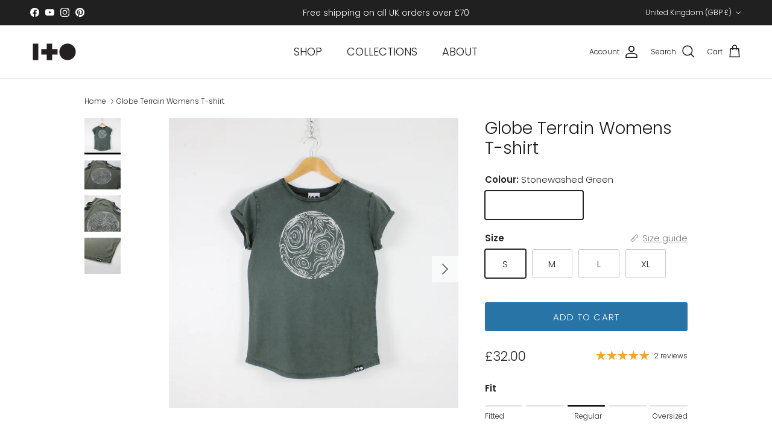

--- FILE ---
content_type: text/html; charset=utf-8
request_url: https://www.oneandother.io/products/globe-terrain-womens-t-shirt
body_size: 62946
content:
<!doctype html>
<html class="no-js" lang="en" dir="ltr">
<head><meta charset="utf-8">
<meta name="viewport" content="width=device-width,initial-scale=1">
<title>Globe Terrain Womens T-shirt &ndash; One &amp; Other</title><link rel="canonical" href="https://www.oneandother.io/products/globe-terrain-womens-t-shirt"><link rel="icon" href="//www.oneandother.io/cdn/shop/files/oneandother_32_favicon.png?crop=center&height=48&v=1694614982&width=48" type="image/png">
  <link rel="apple-touch-icon" href="//www.oneandother.io/cdn/shop/files/oneandother_32_favicon.png?crop=center&height=180&v=1694614982&width=180"><meta name="description" content=""><meta property="og:site_name" content="One &amp; Other">
<meta property="og:url" content="https://www.oneandother.io/products/globe-terrain-womens-t-shirt">
<meta property="og:title" content="Globe Terrain Womens T-shirt">
<meta property="og:type" content="product">
<meta property="og:description" content="Minimalist organic cotton clothing &amp; accessoies inspired by ideas from geometry, mathematics and nature"><meta property="og:image" content="http://www.oneandother.io/cdn/shop/files/geometric-globe-patter-womens-organic-green-tshirt-one_and_otherAutumn23-3.jpg?crop=center&height=1200&v=1700771737&width=1200">
  <meta property="og:image:secure_url" content="https://www.oneandother.io/cdn/shop/files/geometric-globe-patter-womens-organic-green-tshirt-one_and_otherAutumn23-3.jpg?crop=center&height=1200&v=1700771737&width=1200">
  <meta property="og:image:width" content="3446">
  <meta property="og:image:height" content="3446"><meta property="og:price:amount" content="32.00">
  <meta property="og:price:currency" content="GBP"><meta name="twitter:card" content="summary_large_image">
<meta name="twitter:title" content="Globe Terrain Womens T-shirt">
<meta name="twitter:description" content="Minimalist organic cotton clothing &amp; accessoies inspired by ideas from geometry, mathematics and nature">
<style>@font-face {
  font-family: Poppins;
  font-weight: 300;
  font-style: normal;
  font-display: fallback;
  src: url("//www.oneandother.io/cdn/fonts/poppins/poppins_n3.05f58335c3209cce17da4f1f1ab324ebe2982441.woff2") format("woff2"),
       url("//www.oneandother.io/cdn/fonts/poppins/poppins_n3.6971368e1f131d2c8ff8e3a44a36b577fdda3ff5.woff") format("woff");
}
@font-face {
  font-family: Poppins;
  font-weight: 400;
  font-style: normal;
  font-display: fallback;
  src: url("//www.oneandother.io/cdn/fonts/poppins/poppins_n4.0ba78fa5af9b0e1a374041b3ceaadf0a43b41362.woff2") format("woff2"),
       url("//www.oneandother.io/cdn/fonts/poppins/poppins_n4.214741a72ff2596839fc9760ee7a770386cf16ca.woff") format("woff");
}
@font-face {
  font-family: Poppins;
  font-weight: 500;
  font-style: normal;
  font-display: fallback;
  src: url("//www.oneandother.io/cdn/fonts/poppins/poppins_n5.ad5b4b72b59a00358afc706450c864c3c8323842.woff2") format("woff2"),
       url("//www.oneandother.io/cdn/fonts/poppins/poppins_n5.33757fdf985af2d24b32fcd84c9a09224d4b2c39.woff") format("woff");
}
@font-face {
  font-family: Poppins;
  font-weight: 300;
  font-style: italic;
  font-display: fallback;
  src: url("//www.oneandother.io/cdn/fonts/poppins/poppins_i3.8536b4423050219f608e17f134fe9ea3b01ed890.woff2") format("woff2"),
       url("//www.oneandother.io/cdn/fonts/poppins/poppins_i3.0f4433ada196bcabf726ed78f8e37e0995762f7f.woff") format("woff");
}
@font-face {
  font-family: Poppins;
  font-weight: 400;
  font-style: italic;
  font-display: fallback;
  src: url("//www.oneandother.io/cdn/fonts/poppins/poppins_i4.846ad1e22474f856bd6b81ba4585a60799a9f5d2.woff2") format("woff2"),
       url("//www.oneandother.io/cdn/fonts/poppins/poppins_i4.56b43284e8b52fc64c1fd271f289a39e8477e9ec.woff") format("woff");
}
@font-face {
  font-family: Poppins;
  font-weight: 300;
  font-style: normal;
  font-display: fallback;
  src: url("//www.oneandother.io/cdn/fonts/poppins/poppins_n3.05f58335c3209cce17da4f1f1ab324ebe2982441.woff2") format("woff2"),
       url("//www.oneandother.io/cdn/fonts/poppins/poppins_n3.6971368e1f131d2c8ff8e3a44a36b577fdda3ff5.woff") format("woff");
}
@font-face {
  font-family: Poppins;
  font-weight: 300;
  font-style: normal;
  font-display: fallback;
  src: url("//www.oneandother.io/cdn/fonts/poppins/poppins_n3.05f58335c3209cce17da4f1f1ab324ebe2982441.woff2") format("woff2"),
       url("//www.oneandother.io/cdn/fonts/poppins/poppins_n3.6971368e1f131d2c8ff8e3a44a36b577fdda3ff5.woff") format("woff");
}
@font-face {
  font-family: Poppins;
  font-weight: 300;
  font-style: normal;
  font-display: fallback;
  src: url("//www.oneandother.io/cdn/fonts/poppins/poppins_n3.05f58335c3209cce17da4f1f1ab324ebe2982441.woff2") format("woff2"),
       url("//www.oneandother.io/cdn/fonts/poppins/poppins_n3.6971368e1f131d2c8ff8e3a44a36b577fdda3ff5.woff") format("woff");
}
@font-face {
  font-family: Poppins;
  font-weight: 600;
  font-style: normal;
  font-display: fallback;
  src: url("//www.oneandother.io/cdn/fonts/poppins/poppins_n6.aa29d4918bc243723d56b59572e18228ed0786f6.woff2") format("woff2"),
       url("//www.oneandother.io/cdn/fonts/poppins/poppins_n6.5f815d845fe073750885d5b7e619ee00e8111208.woff") format("woff");
}
:root {
  --page-container-width:          1100px;
  --reading-container-width:       720px;
  --divider-opacity:               0.14;
  --gutter-large:                  30px;
  --gutter-desktop:                20px;
  --gutter-mobile:                 16px;
  --section-padding:               50px;
  --larger-section-padding:        80px;
  --larger-section-padding-mobile: 60px;
  --largest-section-padding:       110px;
  --aos-animate-duration:          0.6s;

  --base-font-family:              Poppins, sans-serif;
  --base-font-weight:              300;
  --base-font-style:               normal;
  --heading-font-family:           Poppins, sans-serif;
  --heading-font-weight:           300;
  --heading-font-style:            normal;
  --heading-font-letter-spacing:   normal;
  --logo-font-family:              Poppins, sans-serif;
  --logo-font-weight:              300;
  --logo-font-style:               normal;
  --nav-font-family:               Poppins, sans-serif;
  --nav-font-weight:               300;
  --nav-font-style:                normal;

  --base-text-size:15px;
  --base-line-height:              1.6;
  --input-text-size:16px;
  --smaller-text-size-1:12px;
  --smaller-text-size-2:14px;
  --smaller-text-size-3:12px;
  --smaller-text-size-4:11px;
  --larger-text-size:28px;
  --super-large-text-size:49px;
  --super-large-mobile-text-size:22px;
  --larger-mobile-text-size:22px;
  --logo-text-size:23px;--btn-letter-spacing: 0.08em;
    --btn-text-transform: uppercase;
    --button-text-size: 13px;
    --quickbuy-button-text-size: 13;
    --small-feature-link-font-size: 0.75em;
    --input-btn-padding-top: 1.2em;
    --input-btn-padding-bottom: 1.2em;--heading-text-transform:none;
  --nav-text-size:                      18px;
  --mobile-menu-font-weight:            600;

  --body-bg-color:                      255 255 255;
  --bg-color:                           255 255 255;
  --body-text-color:                    35 35 35;
  --text-color:                         35 35 35;

  --header-text-col:                    #171717;--header-text-hover-col:             var(--main-nav-link-hover-col);--header-bg-col:                     #ffffff;
  --heading-color:                     23 23 23;
  --body-heading-color:                23 23 23;
  --heading-divider-col:               #e2e2e2;

  --logo-col:                          #171717;
  --main-nav-bg:                       #ffffff;
  --main-nav-link-col:                 #1d1d1d;
  --main-nav-link-hover-col:           #2874a6;
  --main-nav-link-featured-col:        #df5641;

  --link-color:                        126 126 126;
  --body-link-color:                   126 126 126;

  --btn-bg-color:                        40 116 166;
  --btn-bg-hover-color:                  20 143 119;
  --btn-border-color:                    40 116 166;
  --btn-border-hover-color:              20 143 119;
  --btn-text-color:                      255 255 255;
  --btn-text-hover-color:                255 255 255;--btn-alt-bg-color:                    231 245 253;
  --btn-alt-text-color:                  35 35 35;
  --btn-alt-border-color:                35 35 35;
  --btn-alt-border-hover-color:          35 35 35;--btn-ter-bg-color:                    235 235 235;
  --btn-ter-text-color:                  0 0 0;
  --btn-ter-bg-hover-color:              40 116 166;
  --btn-ter-text-hover-color:            255 255 255;--btn-border-radius: 3px;
    --btn-inspired-border-radius: 3px;--color-scheme-default:                             #ffffff;
  --color-scheme-default-color:                       255 255 255;
  --color-scheme-default-text-color:                  35 35 35;
  --color-scheme-default-head-color:                  23 23 23;
  --color-scheme-default-link-color:                  126 126 126;
  --color-scheme-default-btn-text-color:              255 255 255;
  --color-scheme-default-btn-text-hover-color:        255 255 255;
  --color-scheme-default-btn-bg-color:                40 116 166;
  --color-scheme-default-btn-bg-hover-color:          20 143 119;
  --color-scheme-default-btn-border-color:            40 116 166;
  --color-scheme-default-btn-border-hover-color:      20 143 119;
  --color-scheme-default-btn-alt-text-color:          35 35 35;
  --color-scheme-default-btn-alt-bg-color:            231 245 253;
  --color-scheme-default-btn-alt-border-color:        35 35 35;
  --color-scheme-default-btn-alt-border-hover-color:  35 35 35;

  --color-scheme-1:                             #f2f2f2;
  --color-scheme-1-color:                       242 242 242;
  --color-scheme-1-text-color:                  52 52 52;
  --color-scheme-1-head-color:                  52 52 52;
  --color-scheme-1-link-color:                  52 52 52;
  --color-scheme-1-btn-text-color:              255 255 255;
  --color-scheme-1-btn-text-hover-color:        255 255 255;
  --color-scheme-1-btn-bg-color:                35 35 35;
  --color-scheme-1-btn-bg-hover-color:          0 0 0;
  --color-scheme-1-btn-border-color:            35 35 35;
  --color-scheme-1-btn-border-hover-color:      0 0 0;
  --color-scheme-1-btn-alt-text-color:          35 35 35;
  --color-scheme-1-btn-alt-bg-color:            255 255 255;
  --color-scheme-1-btn-alt-border-color:        35 35 35;
  --color-scheme-1-btn-alt-border-hover-color:  35 35 35;

  --color-scheme-2:                             #f2f2f2;
  --color-scheme-2-color:                       242 242 242;
  --color-scheme-2-text-color:                  52 52 52;
  --color-scheme-2-head-color:                  52 52 52;
  --color-scheme-2-link-color:                  52 52 52;
  --color-scheme-2-btn-text-color:              255 255 255;
  --color-scheme-2-btn-text-hover-color:        255 255 255;
  --color-scheme-2-btn-bg-color:                35 35 35;
  --color-scheme-2-btn-bg-hover-color:          0 0 0;
  --color-scheme-2-btn-border-color:            35 35 35;
  --color-scheme-2-btn-border-hover-color:      0 0 0;
  --color-scheme-2-btn-alt-text-color:          35 35 35;
  --color-scheme-2-btn-alt-bg-color:            255 255 255;
  --color-scheme-2-btn-alt-border-color:        35 35 35;
  --color-scheme-2-btn-alt-border-hover-color:  35 35 35;

  /* Shop Pay payment terms */
  --payment-terms-background-color:    #ffffff;--quickbuy-bg: 242 242 242;--body-input-background-color:       rgb(var(--body-bg-color));
  --input-background-color:            rgb(var(--body-bg-color));
  --body-input-text-color:             var(--body-text-color);
  --input-text-color:                  var(--body-text-color);
  --body-input-border-color:           rgb(200, 200, 200);
  --input-border-color:                rgb(200, 200, 200);
  --input-border-color-hover:          rgb(134, 134, 134);
  --input-border-color-active:         rgb(35, 35, 35);

  --swatch-cross-svg:                  url("data:image/svg+xml,%3Csvg xmlns='http://www.w3.org/2000/svg' width='240' height='240' viewBox='0 0 24 24' fill='none' stroke='rgb(200, 200, 200)' stroke-width='0.09' preserveAspectRatio='none' %3E%3Cline x1='24' y1='0' x2='0' y2='24'%3E%3C/line%3E%3C/svg%3E");
  --swatch-cross-hover:                url("data:image/svg+xml,%3Csvg xmlns='http://www.w3.org/2000/svg' width='240' height='240' viewBox='0 0 24 24' fill='none' stroke='rgb(134, 134, 134)' stroke-width='0.09' preserveAspectRatio='none' %3E%3Cline x1='24' y1='0' x2='0' y2='24'%3E%3C/line%3E%3C/svg%3E");
  --swatch-cross-active:               url("data:image/svg+xml,%3Csvg xmlns='http://www.w3.org/2000/svg' width='240' height='240' viewBox='0 0 24 24' fill='none' stroke='rgb(35, 35, 35)' stroke-width='0.09' preserveAspectRatio='none' %3E%3Cline x1='24' y1='0' x2='0' y2='24'%3E%3C/line%3E%3C/svg%3E");

  --footer-divider-col:                #e4e4e4;
  --footer-text-col:                   103 104 105;
  --footer-heading-col:                23 23 23;
  --footer-bg-col:                     247 247 248;--product-label-overlay-justify: flex-start;--product-label-overlay-align: flex-start;--product-label-overlay-reduction-text:   #2da68f;
  --product-label-overlay-reduction-bg:     #ffffff;
  --product-label-overlay-reduction-text-weight: 600;
  --product-label-overlay-stock-text:       #6d7175;
  --product-label-overlay-stock-bg:         #4c4c4b;
  --product-label-overlay-new-text:         #808284;
  --product-label-overlay-new-bg:           #ffffff;
  --product-label-overlay-meta-text:        #ffffff;
  --product-label-overlay-meta-bg:          #09728c;
  --product-label-sale-text:                #df5641;
  --product-label-sold-text:                #171717;
  --product-label-preorder-text:            #60a57e;

  --product-block-crop-align:               center;

  
  --product-block-price-align:              flex-start;
  --product-block-price-item-margin-start:  initial;
  --product-block-price-item-margin-end:    .5rem;
  

  

  --collection-block-image-position:   center center;

  --swatch-picker-image-size:          54px;
  --swatch-crop-align:                 center center;

  --image-overlay-text-color:          255 255 255;--image-overlay-bg:                  rgba(23, 23, 23, 0.2);
  --image-overlay-shadow-start:        rgb(0 0 0 / 0.2);
  --image-overlay-box-opacity:         1.0;--product-inventory-ok-box-color:            #f2faf0;
  --product-inventory-ok-text-color:           #008060;
  --product-inventory-ok-icon-box-fill-color:  #fff;
  --product-inventory-low-box-color:           #fcf1cd;
  --product-inventory-low-text-color:          #dd9a1a;
  --product-inventory-low-icon-box-fill-color: #fff;
  --product-inventory-low-text-color-channels: 0, 128, 96;
  --product-inventory-ok-text-color-channels:  221, 154, 26;

  --rating-star-color: 246 165 41;--overlay-align-left: start;
    --overlay-align-right: end;}html[dir=rtl] {
  --overlay-right-text-m-left: 0;
  --overlay-right-text-m-right: auto;
  --overlay-left-shadow-left-left: 15%;
  --overlay-left-shadow-left-right: -50%;
  --overlay-left-shadow-right-left: -85%;
  --overlay-left-shadow-right-right: 0;
}.image-overlay--bg-box .text-overlay .text-overlay__text {
    --image-overlay-box-bg: 255 255 255;
    --heading-color: var(--body-heading-color);
    --text-color: var(--body-text-color);
    --link-color: var(--body-link-color);
  }::selection {
    background: rgb(var(--body-heading-color));
    color: rgb(var(--body-bg-color));
  }
  ::-moz-selection {
    background: rgb(var(--body-heading-color));
    color: rgb(var(--body-bg-color));
  }.use-color-scheme--default {
  --product-label-sale-text:           #df5641;
  --product-label-sold-text:           #171717;
  --product-label-preorder-text:       #60a57e;
  --input-background-color:            rgb(var(--body-bg-color));
  --input-text-color:                  var(--body-input-text-color);
  --input-border-color:                rgb(200, 200, 200);
  --input-border-color-hover:          rgb(134, 134, 134);
  --input-border-color-active:         rgb(35, 35, 35);
}</style>

  <link href="//www.oneandother.io/cdn/shop/t/10/assets/main.css?v=59812818702299870031768212210" rel="stylesheet" type="text/css" media="all" />
<link rel="stylesheet" href="//www.oneandother.io/cdn/shop/t/10/assets/swatches.css?v=62752357048158713461769627089" media="print" onload="this.media='all'"><link rel="preload" as="font" href="//www.oneandother.io/cdn/fonts/poppins/poppins_n3.05f58335c3209cce17da4f1f1ab324ebe2982441.woff2" type="font/woff2" crossorigin><link rel="preload" as="font" href="//www.oneandother.io/cdn/fonts/poppins/poppins_n3.05f58335c3209cce17da4f1f1ab324ebe2982441.woff2" type="font/woff2" crossorigin><script>
    document.documentElement.className = document.documentElement.className.replace('no-js', 'js');

    window.theme = {
      info: {
        name: 'Symmetry',
        version: '8.1.1'
      },
      device: {
        hasTouch: window.matchMedia('(any-pointer: coarse)').matches,
        hasHover: window.matchMedia('(hover: hover)').matches
      },
      mediaQueries: {
        md: '(min-width: 768px)',
        productMediaCarouselBreak: '(min-width: 1041px)'
      },
      routes: {
        base: 'https://www.oneandother.io',
        cart: '/cart',
        cartAdd: '/cart/add.js',
        cartUpdate: '/cart/update.js',
        predictiveSearch: '/search/suggest'
      },
      strings: {
        cartTermsConfirmation: "You must agree to the terms and conditions before continuing.",
        cartItemsQuantityError: "You can only add [QUANTITY] of this item to your cart.",
        generalSearchViewAll: "View all search results",
        noStock: "Sold out",
        noVariant: "Unavailable",
        productsProductChooseA: "Choose a",
        generalSearchPages: "Pages",
        generalSearchNoResultsWithoutTerms: "Sorry, we couldnʼt find any results",
        shippingCalculator: {
          singleRate: "There is one shipping rate for this destination:",
          multipleRates: "There are multiple shipping rates for this destination:",
          noRates: "We do not ship to this destination."
        },
        regularPrice: "Regular price",
        salePrice: "Sale price"
      },
      settings: {
        moneyWithCurrencyFormat: "£{{amount}} GBP",
        cartType: "drawer",
        afterAddToCart: "drawer",
        quickbuyStyle: "button",
        externalLinksNewTab: true,
        internalLinksSmoothScroll: true
      }
    }

    theme.inlineNavigationCheck = function() {
      var pageHeader = document.querySelector('.pageheader'),
          inlineNavContainer = pageHeader.querySelector('.logo-area__left__inner'),
          inlineNav = inlineNavContainer.querySelector('.navigation--left');
      if (inlineNav && getComputedStyle(inlineNav).display != 'none') {
        var inlineMenuCentered = document.querySelector('.pageheader--layout-inline-menu-center'),
            logoContainer = document.querySelector('.logo-area__middle__inner');
        if(inlineMenuCentered) {
          var rightWidth = document.querySelector('.logo-area__right__inner').clientWidth,
              middleWidth = logoContainer.clientWidth,
              logoArea = document.querySelector('.logo-area'),
              computedLogoAreaStyle = getComputedStyle(logoArea),
              logoAreaInnerWidth = logoArea.clientWidth - Math.ceil(parseFloat(computedLogoAreaStyle.paddingLeft)) - Math.ceil(parseFloat(computedLogoAreaStyle.paddingRight)),
              availableNavWidth = logoAreaInnerWidth - Math.max(rightWidth, middleWidth) * 2 - 40;
          inlineNavContainer.style.maxWidth = availableNavWidth + 'px';
        }

        var firstInlineNavLink = inlineNav.querySelector('.navigation__item:first-child'),
            lastInlineNavLink = inlineNav.querySelector('.navigation__item:last-child');
        if (lastInlineNavLink) {
          var inlineNavWidth = null;
          if(document.querySelector('html[dir=rtl]')) {
            inlineNavWidth = firstInlineNavLink.offsetLeft - lastInlineNavLink.offsetLeft + firstInlineNavLink.offsetWidth;
          } else {
            inlineNavWidth = lastInlineNavLink.offsetLeft - firstInlineNavLink.offsetLeft + lastInlineNavLink.offsetWidth;
          }
          if (inlineNavContainer.offsetWidth >= inlineNavWidth) {
            pageHeader.classList.add('pageheader--layout-inline-permitted');
            var tallLogo = logoContainer.clientHeight > lastInlineNavLink.clientHeight + 20;
            if (tallLogo) {
              inlineNav.classList.add('navigation--tight-underline');
            } else {
              inlineNav.classList.remove('navigation--tight-underline');
            }
          } else {
            pageHeader.classList.remove('pageheader--layout-inline-permitted');
          }
        }
      }
    };

    theme.setInitialHeaderHeightProperty = () => {
      const section = document.querySelector('.section-header');
      if (section) {
        document.documentElement.style.setProperty('--theme-header-height', Math.ceil(section.clientHeight) + 'px');
      }
    };
  </script>

  <script src="//www.oneandother.io/cdn/shop/t/10/assets/main.js?v=25831844697274821701768212210" defer></script>
    <script src="//www.oneandother.io/cdn/shop/t/10/assets/animate-on-scroll.js?v=15249566486942820451768212210" defer></script>
    <link href="//www.oneandother.io/cdn/shop/t/10/assets/animate-on-scroll.css?v=135962721104954213331768212210" rel="stylesheet" type="text/css" media="all" />
  

  <script>window.performance && window.performance.mark && window.performance.mark('shopify.content_for_header.start');</script><meta name="facebook-domain-verification" content="s5gfiiifuapicch4rszp8vs3xr1m3q">
<meta name="google-site-verification" content="mmLk351QnQ5TeP287MvcbYuHFtb5BA99i-ZuKtKg70k">
<meta id="shopify-digital-wallet" name="shopify-digital-wallet" content="/71770308893/digital_wallets/dialog">
<meta name="shopify-checkout-api-token" content="2c407acda1bbff5b5de96c5faaaea823">
<meta id="in-context-paypal-metadata" data-shop-id="71770308893" data-venmo-supported="false" data-environment="production" data-locale="en_US" data-paypal-v4="true" data-currency="GBP">
<link rel="alternate" hreflang="x-default" href="https://www.oneandother.io/products/globe-terrain-womens-t-shirt">
<link rel="alternate" hreflang="en" href="https://www.oneandother.io/products/globe-terrain-womens-t-shirt">
<link rel="alternate" hreflang="en-US" href="https://www.oneandother.io/en-us/products/globe-terrain-womens-t-shirt">
<link rel="alternate" type="application/json+oembed" href="https://www.oneandother.io/products/globe-terrain-womens-t-shirt.oembed">
<script async="async" src="/checkouts/internal/preloads.js?locale=en-GB"></script>
<link rel="preconnect" href="https://shop.app" crossorigin="anonymous">
<script async="async" src="https://shop.app/checkouts/internal/preloads.js?locale=en-GB&shop_id=71770308893" crossorigin="anonymous"></script>
<script id="apple-pay-shop-capabilities" type="application/json">{"shopId":71770308893,"countryCode":"GB","currencyCode":"GBP","merchantCapabilities":["supports3DS"],"merchantId":"gid:\/\/shopify\/Shop\/71770308893","merchantName":"One \u0026 Other","requiredBillingContactFields":["postalAddress","email","phone"],"requiredShippingContactFields":["postalAddress","email","phone"],"shippingType":"shipping","supportedNetworks":["visa","maestro","masterCard","amex","discover","elo"],"total":{"type":"pending","label":"One \u0026 Other","amount":"1.00"},"shopifyPaymentsEnabled":true,"supportsSubscriptions":true}</script>
<script id="shopify-features" type="application/json">{"accessToken":"2c407acda1bbff5b5de96c5faaaea823","betas":["rich-media-storefront-analytics"],"domain":"www.oneandother.io","predictiveSearch":true,"shopId":71770308893,"locale":"en"}</script>
<script>var Shopify = Shopify || {};
Shopify.shop = "oneandother.myshopify.com";
Shopify.locale = "en";
Shopify.currency = {"active":"GBP","rate":"1.0"};
Shopify.country = "GB";
Shopify.theme = {"name":"Updated copy of Updated copy of Symmetry New","id":190072914295,"schema_name":"Symmetry","schema_version":"8.1.1","theme_store_id":568,"role":"main"};
Shopify.theme.handle = "null";
Shopify.theme.style = {"id":null,"handle":null};
Shopify.cdnHost = "www.oneandother.io/cdn";
Shopify.routes = Shopify.routes || {};
Shopify.routes.root = "/";</script>
<script type="module">!function(o){(o.Shopify=o.Shopify||{}).modules=!0}(window);</script>
<script>!function(o){function n(){var o=[];function n(){o.push(Array.prototype.slice.apply(arguments))}return n.q=o,n}var t=o.Shopify=o.Shopify||{};t.loadFeatures=n(),t.autoloadFeatures=n()}(window);</script>
<script>
  window.ShopifyPay = window.ShopifyPay || {};
  window.ShopifyPay.apiHost = "shop.app\/pay";
  window.ShopifyPay.redirectState = null;
</script>
<script id="shop-js-analytics" type="application/json">{"pageType":"product"}</script>
<script defer="defer" async type="module" src="//www.oneandother.io/cdn/shopifycloud/shop-js/modules/v2/client.init-shop-cart-sync_BN7fPSNr.en.esm.js"></script>
<script defer="defer" async type="module" src="//www.oneandother.io/cdn/shopifycloud/shop-js/modules/v2/chunk.common_Cbph3Kss.esm.js"></script>
<script defer="defer" async type="module" src="//www.oneandother.io/cdn/shopifycloud/shop-js/modules/v2/chunk.modal_DKumMAJ1.esm.js"></script>
<script type="module">
  await import("//www.oneandother.io/cdn/shopifycloud/shop-js/modules/v2/client.init-shop-cart-sync_BN7fPSNr.en.esm.js");
await import("//www.oneandother.io/cdn/shopifycloud/shop-js/modules/v2/chunk.common_Cbph3Kss.esm.js");
await import("//www.oneandother.io/cdn/shopifycloud/shop-js/modules/v2/chunk.modal_DKumMAJ1.esm.js");

  window.Shopify.SignInWithShop?.initShopCartSync?.({"fedCMEnabled":true,"windoidEnabled":true});

</script>
<script>
  window.Shopify = window.Shopify || {};
  if (!window.Shopify.featureAssets) window.Shopify.featureAssets = {};
  window.Shopify.featureAssets['shop-js'] = {"shop-cart-sync":["modules/v2/client.shop-cart-sync_CJVUk8Jm.en.esm.js","modules/v2/chunk.common_Cbph3Kss.esm.js","modules/v2/chunk.modal_DKumMAJ1.esm.js"],"init-fed-cm":["modules/v2/client.init-fed-cm_7Fvt41F4.en.esm.js","modules/v2/chunk.common_Cbph3Kss.esm.js","modules/v2/chunk.modal_DKumMAJ1.esm.js"],"init-shop-email-lookup-coordinator":["modules/v2/client.init-shop-email-lookup-coordinator_Cc088_bR.en.esm.js","modules/v2/chunk.common_Cbph3Kss.esm.js","modules/v2/chunk.modal_DKumMAJ1.esm.js"],"init-windoid":["modules/v2/client.init-windoid_hPopwJRj.en.esm.js","modules/v2/chunk.common_Cbph3Kss.esm.js","modules/v2/chunk.modal_DKumMAJ1.esm.js"],"shop-button":["modules/v2/client.shop-button_B0jaPSNF.en.esm.js","modules/v2/chunk.common_Cbph3Kss.esm.js","modules/v2/chunk.modal_DKumMAJ1.esm.js"],"shop-cash-offers":["modules/v2/client.shop-cash-offers_DPIskqss.en.esm.js","modules/v2/chunk.common_Cbph3Kss.esm.js","modules/v2/chunk.modal_DKumMAJ1.esm.js"],"shop-toast-manager":["modules/v2/client.shop-toast-manager_CK7RT69O.en.esm.js","modules/v2/chunk.common_Cbph3Kss.esm.js","modules/v2/chunk.modal_DKumMAJ1.esm.js"],"init-shop-cart-sync":["modules/v2/client.init-shop-cart-sync_BN7fPSNr.en.esm.js","modules/v2/chunk.common_Cbph3Kss.esm.js","modules/v2/chunk.modal_DKumMAJ1.esm.js"],"init-customer-accounts-sign-up":["modules/v2/client.init-customer-accounts-sign-up_CfPf4CXf.en.esm.js","modules/v2/client.shop-login-button_DeIztwXF.en.esm.js","modules/v2/chunk.common_Cbph3Kss.esm.js","modules/v2/chunk.modal_DKumMAJ1.esm.js"],"pay-button":["modules/v2/client.pay-button_CgIwFSYN.en.esm.js","modules/v2/chunk.common_Cbph3Kss.esm.js","modules/v2/chunk.modal_DKumMAJ1.esm.js"],"init-customer-accounts":["modules/v2/client.init-customer-accounts_DQ3x16JI.en.esm.js","modules/v2/client.shop-login-button_DeIztwXF.en.esm.js","modules/v2/chunk.common_Cbph3Kss.esm.js","modules/v2/chunk.modal_DKumMAJ1.esm.js"],"avatar":["modules/v2/client.avatar_BTnouDA3.en.esm.js"],"init-shop-for-new-customer-accounts":["modules/v2/client.init-shop-for-new-customer-accounts_CsZy_esa.en.esm.js","modules/v2/client.shop-login-button_DeIztwXF.en.esm.js","modules/v2/chunk.common_Cbph3Kss.esm.js","modules/v2/chunk.modal_DKumMAJ1.esm.js"],"shop-follow-button":["modules/v2/client.shop-follow-button_BRMJjgGd.en.esm.js","modules/v2/chunk.common_Cbph3Kss.esm.js","modules/v2/chunk.modal_DKumMAJ1.esm.js"],"checkout-modal":["modules/v2/client.checkout-modal_B9Drz_yf.en.esm.js","modules/v2/chunk.common_Cbph3Kss.esm.js","modules/v2/chunk.modal_DKumMAJ1.esm.js"],"shop-login-button":["modules/v2/client.shop-login-button_DeIztwXF.en.esm.js","modules/v2/chunk.common_Cbph3Kss.esm.js","modules/v2/chunk.modal_DKumMAJ1.esm.js"],"lead-capture":["modules/v2/client.lead-capture_DXYzFM3R.en.esm.js","modules/v2/chunk.common_Cbph3Kss.esm.js","modules/v2/chunk.modal_DKumMAJ1.esm.js"],"shop-login":["modules/v2/client.shop-login_CA5pJqmO.en.esm.js","modules/v2/chunk.common_Cbph3Kss.esm.js","modules/v2/chunk.modal_DKumMAJ1.esm.js"],"payment-terms":["modules/v2/client.payment-terms_BxzfvcZJ.en.esm.js","modules/v2/chunk.common_Cbph3Kss.esm.js","modules/v2/chunk.modal_DKumMAJ1.esm.js"]};
</script>
<script>(function() {
  var isLoaded = false;
  function asyncLoad() {
    if (isLoaded) return;
    isLoaded = true;
    var urls = ["https:\/\/chimpstatic.com\/mcjs-connected\/js\/users\/22d96629e0f90ce126da5dbcf\/32fae3fad326cd11ad937816e.js?shop=oneandother.myshopify.com"];
    for (var i = 0; i < urls.length; i++) {
      var s = document.createElement('script');
      s.type = 'text/javascript';
      s.async = true;
      s.src = urls[i];
      var x = document.getElementsByTagName('script')[0];
      x.parentNode.insertBefore(s, x);
    }
  };
  if(window.attachEvent) {
    window.attachEvent('onload', asyncLoad);
  } else {
    window.addEventListener('load', asyncLoad, false);
  }
})();</script>
<script id="__st">var __st={"a":71770308893,"offset":0,"reqid":"979066d7-9e07-4e29-99f3-9226e2edd980-1770071000","pageurl":"www.oneandother.io\/products\/globe-terrain-womens-t-shirt","u":"8d44844aff4c","p":"product","rtyp":"product","rid":8895050940701};</script>
<script>window.ShopifyPaypalV4VisibilityTracking = true;</script>
<script id="captcha-bootstrap">!function(){'use strict';const t='contact',e='account',n='new_comment',o=[[t,t],['blogs',n],['comments',n],[t,'customer']],c=[[e,'customer_login'],[e,'guest_login'],[e,'recover_customer_password'],[e,'create_customer']],r=t=>t.map((([t,e])=>`form[action*='/${t}']:not([data-nocaptcha='true']) input[name='form_type'][value='${e}']`)).join(','),a=t=>()=>t?[...document.querySelectorAll(t)].map((t=>t.form)):[];function s(){const t=[...o],e=r(t);return a(e)}const i='password',u='form_key',d=['recaptcha-v3-token','g-recaptcha-response','h-captcha-response',i],f=()=>{try{return window.sessionStorage}catch{return}},m='__shopify_v',_=t=>t.elements[u];function p(t,e,n=!1){try{const o=window.sessionStorage,c=JSON.parse(o.getItem(e)),{data:r}=function(t){const{data:e,action:n}=t;return t[m]||n?{data:e,action:n}:{data:t,action:n}}(c);for(const[e,n]of Object.entries(r))t.elements[e]&&(t.elements[e].value=n);n&&o.removeItem(e)}catch(o){console.error('form repopulation failed',{error:o})}}const l='form_type',E='cptcha';function T(t){t.dataset[E]=!0}const w=window,h=w.document,L='Shopify',v='ce_forms',y='captcha';let A=!1;((t,e)=>{const n=(g='f06e6c50-85a8-45c8-87d0-21a2b65856fe',I='https://cdn.shopify.com/shopifycloud/storefront-forms-hcaptcha/ce_storefront_forms_captcha_hcaptcha.v1.5.2.iife.js',D={infoText:'Protected by hCaptcha',privacyText:'Privacy',termsText:'Terms'},(t,e,n)=>{const o=w[L][v],c=o.bindForm;if(c)return c(t,g,e,D).then(n);var r;o.q.push([[t,g,e,D],n]),r=I,A||(h.body.append(Object.assign(h.createElement('script'),{id:'captcha-provider',async:!0,src:r})),A=!0)});var g,I,D;w[L]=w[L]||{},w[L][v]=w[L][v]||{},w[L][v].q=[],w[L][y]=w[L][y]||{},w[L][y].protect=function(t,e){n(t,void 0,e),T(t)},Object.freeze(w[L][y]),function(t,e,n,w,h,L){const[v,y,A,g]=function(t,e,n){const i=e?o:[],u=t?c:[],d=[...i,...u],f=r(d),m=r(i),_=r(d.filter((([t,e])=>n.includes(e))));return[a(f),a(m),a(_),s()]}(w,h,L),I=t=>{const e=t.target;return e instanceof HTMLFormElement?e:e&&e.form},D=t=>v().includes(t);t.addEventListener('submit',(t=>{const e=I(t);if(!e)return;const n=D(e)&&!e.dataset.hcaptchaBound&&!e.dataset.recaptchaBound,o=_(e),c=g().includes(e)&&(!o||!o.value);(n||c)&&t.preventDefault(),c&&!n&&(function(t){try{if(!f())return;!function(t){const e=f();if(!e)return;const n=_(t);if(!n)return;const o=n.value;o&&e.removeItem(o)}(t);const e=Array.from(Array(32),(()=>Math.random().toString(36)[2])).join('');!function(t,e){_(t)||t.append(Object.assign(document.createElement('input'),{type:'hidden',name:u})),t.elements[u].value=e}(t,e),function(t,e){const n=f();if(!n)return;const o=[...t.querySelectorAll(`input[type='${i}']`)].map((({name:t})=>t)),c=[...d,...o],r={};for(const[a,s]of new FormData(t).entries())c.includes(a)||(r[a]=s);n.setItem(e,JSON.stringify({[m]:1,action:t.action,data:r}))}(t,e)}catch(e){console.error('failed to persist form',e)}}(e),e.submit())}));const S=(t,e)=>{t&&!t.dataset[E]&&(n(t,e.some((e=>e===t))),T(t))};for(const o of['focusin','change'])t.addEventListener(o,(t=>{const e=I(t);D(e)&&S(e,y())}));const B=e.get('form_key'),M=e.get(l),P=B&&M;t.addEventListener('DOMContentLoaded',(()=>{const t=y();if(P)for(const e of t)e.elements[l].value===M&&p(e,B);[...new Set([...A(),...v().filter((t=>'true'===t.dataset.shopifyCaptcha))])].forEach((e=>S(e,t)))}))}(h,new URLSearchParams(w.location.search),n,t,e,['guest_login'])})(!0,!0)}();</script>
<script integrity="sha256-4kQ18oKyAcykRKYeNunJcIwy7WH5gtpwJnB7kiuLZ1E=" data-source-attribution="shopify.loadfeatures" defer="defer" src="//www.oneandother.io/cdn/shopifycloud/storefront/assets/storefront/load_feature-a0a9edcb.js" crossorigin="anonymous"></script>
<script crossorigin="anonymous" defer="defer" src="//www.oneandother.io/cdn/shopifycloud/storefront/assets/shopify_pay/storefront-65b4c6d7.js?v=20250812"></script>
<script data-source-attribution="shopify.dynamic_checkout.dynamic.init">var Shopify=Shopify||{};Shopify.PaymentButton=Shopify.PaymentButton||{isStorefrontPortableWallets:!0,init:function(){window.Shopify.PaymentButton.init=function(){};var t=document.createElement("script");t.src="https://www.oneandother.io/cdn/shopifycloud/portable-wallets/latest/portable-wallets.en.js",t.type="module",document.head.appendChild(t)}};
</script>
<script data-source-attribution="shopify.dynamic_checkout.buyer_consent">
  function portableWalletsHideBuyerConsent(e){var t=document.getElementById("shopify-buyer-consent"),n=document.getElementById("shopify-subscription-policy-button");t&&n&&(t.classList.add("hidden"),t.setAttribute("aria-hidden","true"),n.removeEventListener("click",e))}function portableWalletsShowBuyerConsent(e){var t=document.getElementById("shopify-buyer-consent"),n=document.getElementById("shopify-subscription-policy-button");t&&n&&(t.classList.remove("hidden"),t.removeAttribute("aria-hidden"),n.addEventListener("click",e))}window.Shopify?.PaymentButton&&(window.Shopify.PaymentButton.hideBuyerConsent=portableWalletsHideBuyerConsent,window.Shopify.PaymentButton.showBuyerConsent=portableWalletsShowBuyerConsent);
</script>
<script data-source-attribution="shopify.dynamic_checkout.cart.bootstrap">document.addEventListener("DOMContentLoaded",(function(){function t(){return document.querySelector("shopify-accelerated-checkout-cart, shopify-accelerated-checkout")}if(t())Shopify.PaymentButton.init();else{new MutationObserver((function(e,n){t()&&(Shopify.PaymentButton.init(),n.disconnect())})).observe(document.body,{childList:!0,subtree:!0})}}));
</script>
<script id='scb4127' type='text/javascript' async='' src='https://www.oneandother.io/cdn/shopifycloud/privacy-banner/storefront-banner.js'></script><link id="shopify-accelerated-checkout-styles" rel="stylesheet" media="screen" href="https://www.oneandother.io/cdn/shopifycloud/portable-wallets/latest/accelerated-checkout-backwards-compat.css" crossorigin="anonymous">
<style id="shopify-accelerated-checkout-cart">
        #shopify-buyer-consent {
  margin-top: 1em;
  display: inline-block;
  width: 100%;
}

#shopify-buyer-consent.hidden {
  display: none;
}

#shopify-subscription-policy-button {
  background: none;
  border: none;
  padding: 0;
  text-decoration: underline;
  font-size: inherit;
  cursor: pointer;
}

#shopify-subscription-policy-button::before {
  box-shadow: none;
}

      </style>
<script id="sections-script" data-sections="related-products,footer" defer="defer" src="//www.oneandother.io/cdn/shop/t/10/compiled_assets/scripts.js?v=1099"></script>
<script>window.performance && window.performance.mark && window.performance.mark('shopify.content_for_header.end');</script>
<!-- CC Custom Head Start --><!-- CC Custom Head End --><!-- BEGIN app block: shopify://apps/judge-me-reviews/blocks/judgeme_core/61ccd3b1-a9f2-4160-9fe9-4fec8413e5d8 --><!-- Start of Judge.me Core -->






<link rel="dns-prefetch" href="https://cdnwidget.judge.me">
<link rel="dns-prefetch" href="https://cdn.judge.me">
<link rel="dns-prefetch" href="https://cdn1.judge.me">
<link rel="dns-prefetch" href="https://api.judge.me">

<script data-cfasync='false' class='jdgm-settings-script'>window.jdgmSettings={"pagination":5,"disable_web_reviews":true,"badge_no_review_text":"No reviews","badge_n_reviews_text":"{{ n }} review/reviews","hide_badge_preview_if_no_reviews":true,"badge_hide_text":false,"enforce_center_preview_badge":false,"widget_title":"Customer Reviews","widget_open_form_text":"Write a review","widget_close_form_text":"Cancel review","widget_refresh_page_text":"Refresh page","widget_summary_text":"Based on {{ number_of_reviews }} review/reviews","widget_no_review_text":"Be the first to write a review","widget_name_field_text":"Display name","widget_verified_name_field_text":"Verified Name (public)","widget_name_placeholder_text":"Display name","widget_required_field_error_text":"This field is required.","widget_email_field_text":"Email address","widget_verified_email_field_text":"Verified Email (private, can not be edited)","widget_email_placeholder_text":"Your email address","widget_email_field_error_text":"Please enter a valid email address.","widget_rating_field_text":"Rating","widget_review_title_field_text":"Review Title","widget_review_title_placeholder_text":"Give your review a title","widget_review_body_field_text":"Review content","widget_review_body_placeholder_text":"Start writing here...","widget_pictures_field_text":"Picture/Video (optional)","widget_submit_review_text":"Submit Review","widget_submit_verified_review_text":"Submit Verified Review","widget_submit_success_msg_with_auto_publish":"Thank you! Please refresh the page in a few moments to see your review. You can remove or edit your review by logging into \u003ca href='https://judge.me/login' target='_blank' rel='nofollow noopener'\u003eJudge.me\u003c/a\u003e","widget_submit_success_msg_no_auto_publish":"Thank you! Your review will be published as soon as it is approved by the shop admin. You can remove or edit your review by logging into \u003ca href='https://judge.me/login' target='_blank' rel='nofollow noopener'\u003eJudge.me\u003c/a\u003e","widget_show_default_reviews_out_of_total_text":"Showing {{ n_reviews_shown }} out of {{ n_reviews }} reviews.","widget_show_all_link_text":"Show all","widget_show_less_link_text":"Show less","widget_author_said_text":"{{ reviewer_name }} said:","widget_days_text":"{{ n }} days ago","widget_weeks_text":"{{ n }} week/weeks ago","widget_months_text":"{{ n }} month/months ago","widget_years_text":"{{ n }} year/years ago","widget_yesterday_text":"Yesterday","widget_today_text":"Today","widget_replied_text":"\u003e\u003e {{ shop_name }} replied:","widget_read_more_text":"Read more","widget_reviewer_name_as_initial":"","widget_rating_filter_color":"#fbcd0a","widget_rating_filter_see_all_text":"See all reviews","widget_sorting_most_recent_text":"Most Recent","widget_sorting_highest_rating_text":"Highest Rating","widget_sorting_lowest_rating_text":"Lowest Rating","widget_sorting_with_pictures_text":"Only Pictures","widget_sorting_most_helpful_text":"Most Helpful","widget_open_question_form_text":"Ask a question","widget_reviews_subtab_text":"Reviews","widget_questions_subtab_text":"Questions","widget_question_label_text":"Question","widget_answer_label_text":"Answer","widget_question_placeholder_text":"Write your question here","widget_submit_question_text":"Submit Question","widget_question_submit_success_text":"Thank you for your question! We will notify you once it gets answered.","verified_badge_text":"Verified","verified_badge_bg_color":"","verified_badge_text_color":"","verified_badge_placement":"left-of-reviewer-name","widget_review_max_height":"","widget_hide_border":false,"widget_social_share":false,"widget_thumb":false,"widget_review_location_show":false,"widget_location_format":"","all_reviews_include_out_of_store_products":true,"all_reviews_out_of_store_text":"(out of store)","all_reviews_pagination":100,"all_reviews_product_name_prefix_text":"about","enable_review_pictures":true,"enable_question_anwser":false,"widget_theme":"default","review_date_format":"mm/dd/yyyy","default_sort_method":"most-recent","widget_product_reviews_subtab_text":"Product Reviews","widget_shop_reviews_subtab_text":"Shop Reviews","widget_other_products_reviews_text":"Reviews for other products","widget_store_reviews_subtab_text":"Store reviews","widget_no_store_reviews_text":"This store hasn't received any reviews yet","widget_web_restriction_product_reviews_text":"This product hasn't received any reviews yet","widget_no_items_text":"No items found","widget_show_more_text":"Show more","widget_write_a_store_review_text":"Write a Store Review","widget_other_languages_heading":"Reviews in Other Languages","widget_translate_review_text":"Translate review to {{ language }}","widget_translating_review_text":"Translating...","widget_show_original_translation_text":"Show original ({{ language }})","widget_translate_review_failed_text":"Review couldn't be translated.","widget_translate_review_retry_text":"Retry","widget_translate_review_try_again_later_text":"Try again later","show_product_url_for_grouped_product":false,"widget_sorting_pictures_first_text":"Pictures First","show_pictures_on_all_rev_page_mobile":false,"show_pictures_on_all_rev_page_desktop":false,"floating_tab_hide_mobile_install_preference":false,"floating_tab_button_name":"★ Reviews","floating_tab_title":"Let customers speak for us","floating_tab_button_color":"","floating_tab_button_background_color":"","floating_tab_url":"","floating_tab_url_enabled":false,"floating_tab_tab_style":"text","all_reviews_text_badge_text":"Customers rate us {{ shop.metafields.judgeme.all_reviews_rating | round: 1 }}/5 based on {{ shop.metafields.judgeme.all_reviews_count }} reviews.","all_reviews_text_badge_text_branded_style":"{{ shop.metafields.judgeme.all_reviews_rating | round: 1 }} out of 5 stars based on {{ shop.metafields.judgeme.all_reviews_count }} reviews","is_all_reviews_text_badge_a_link":false,"show_stars_for_all_reviews_text_badge":false,"all_reviews_text_badge_url":"","all_reviews_text_style":"branded","all_reviews_text_color_style":"judgeme_brand_color","all_reviews_text_color":"#108474","all_reviews_text_show_jm_brand":true,"featured_carousel_show_header":true,"featured_carousel_title":"Let customers speak for us","testimonials_carousel_title":"Customers are saying","videos_carousel_title":"Real customer stories","cards_carousel_title":"Customers are saying","featured_carousel_count_text":"from {{ n }} reviews","featured_carousel_add_link_to_all_reviews_page":false,"featured_carousel_url":"","featured_carousel_show_images":true,"featured_carousel_autoslide_interval":5,"featured_carousel_arrows_on_the_sides":false,"featured_carousel_height":250,"featured_carousel_width":80,"featured_carousel_image_size":0,"featured_carousel_image_height":250,"featured_carousel_arrow_color":"#eeeeee","verified_count_badge_style":"branded","verified_count_badge_orientation":"horizontal","verified_count_badge_color_style":"judgeme_brand_color","verified_count_badge_color":"#108474","is_verified_count_badge_a_link":false,"verified_count_badge_url":"","verified_count_badge_show_jm_brand":true,"widget_rating_preset_default":5,"widget_first_sub_tab":"product-reviews","widget_show_histogram":true,"widget_histogram_use_custom_color":false,"widget_pagination_use_custom_color":false,"widget_star_use_custom_color":false,"widget_verified_badge_use_custom_color":false,"widget_write_review_use_custom_color":false,"picture_reminder_submit_button":"Upload Pictures","enable_review_videos":false,"mute_video_by_default":false,"widget_sorting_videos_first_text":"Videos First","widget_review_pending_text":"Pending","featured_carousel_items_for_large_screen":3,"social_share_options_order":"Facebook,Twitter","remove_microdata_snippet":true,"disable_json_ld":false,"enable_json_ld_products":false,"preview_badge_show_question_text":false,"preview_badge_no_question_text":"No questions","preview_badge_n_question_text":"{{ number_of_questions }} question/questions","qa_badge_show_icon":false,"qa_badge_position":"same-row","remove_judgeme_branding":false,"widget_add_search_bar":false,"widget_search_bar_placeholder":"Search","widget_sorting_verified_only_text":"Verified only","featured_carousel_theme":"default","featured_carousel_show_rating":true,"featured_carousel_show_title":true,"featured_carousel_show_body":true,"featured_carousel_show_date":false,"featured_carousel_show_reviewer":true,"featured_carousel_show_product":false,"featured_carousel_header_background_color":"#108474","featured_carousel_header_text_color":"#ffffff","featured_carousel_name_product_separator":"reviewed","featured_carousel_full_star_background":"#108474","featured_carousel_empty_star_background":"#dadada","featured_carousel_vertical_theme_background":"#f9fafb","featured_carousel_verified_badge_enable":true,"featured_carousel_verified_badge_color":"#108474","featured_carousel_border_style":"round","featured_carousel_review_line_length_limit":3,"featured_carousel_more_reviews_button_text":"Read more reviews","featured_carousel_view_product_button_text":"View product","all_reviews_page_load_reviews_on":"scroll","all_reviews_page_load_more_text":"Load More Reviews","disable_fb_tab_reviews":false,"enable_ajax_cdn_cache":false,"widget_advanced_speed_features":5,"widget_public_name_text":"displayed publicly like","default_reviewer_name":"John Smith","default_reviewer_name_has_non_latin":true,"widget_reviewer_anonymous":"Anonymous","medals_widget_title":"Judge.me Review Medals","medals_widget_background_color":"#f9fafb","medals_widget_position":"footer_all_pages","medals_widget_border_color":"#f9fafb","medals_widget_verified_text_position":"left","medals_widget_use_monochromatic_version":false,"medals_widget_elements_color":"#108474","show_reviewer_avatar":true,"widget_invalid_yt_video_url_error_text":"Not a YouTube video URL","widget_max_length_field_error_text":"Please enter no more than {0} characters.","widget_show_country_flag":false,"widget_show_collected_via_shop_app":true,"widget_verified_by_shop_badge_style":"light","widget_verified_by_shop_text":"Verified by Shop","widget_show_photo_gallery":false,"widget_load_with_code_splitting":true,"widget_ugc_install_preference":false,"widget_ugc_title":"Made by us, Shared by you","widget_ugc_subtitle":"Tag us to see your picture featured in our page","widget_ugc_arrows_color":"#ffffff","widget_ugc_primary_button_text":"Buy Now","widget_ugc_primary_button_background_color":"#108474","widget_ugc_primary_button_text_color":"#ffffff","widget_ugc_primary_button_border_width":"0","widget_ugc_primary_button_border_style":"none","widget_ugc_primary_button_border_color":"#108474","widget_ugc_primary_button_border_radius":"25","widget_ugc_secondary_button_text":"Load More","widget_ugc_secondary_button_background_color":"#ffffff","widget_ugc_secondary_button_text_color":"#108474","widget_ugc_secondary_button_border_width":"2","widget_ugc_secondary_button_border_style":"solid","widget_ugc_secondary_button_border_color":"#108474","widget_ugc_secondary_button_border_radius":"25","widget_ugc_reviews_button_text":"View Reviews","widget_ugc_reviews_button_background_color":"#ffffff","widget_ugc_reviews_button_text_color":"#108474","widget_ugc_reviews_button_border_width":"2","widget_ugc_reviews_button_border_style":"solid","widget_ugc_reviews_button_border_color":"#108474","widget_ugc_reviews_button_border_radius":"25","widget_ugc_reviews_button_link_to":"judgeme-reviews-page","widget_ugc_show_post_date":true,"widget_ugc_max_width":"800","widget_rating_metafield_value_type":true,"widget_primary_color":"#108474","widget_enable_secondary_color":false,"widget_secondary_color":"#edf5f5","widget_summary_average_rating_text":"{{ average_rating }} out of 5","widget_media_grid_title":"Customer photos \u0026 videos","widget_media_grid_see_more_text":"See more","widget_round_style":false,"widget_show_product_medals":true,"widget_verified_by_judgeme_text":"Verified by Judge.me","widget_show_store_medals":true,"widget_verified_by_judgeme_text_in_store_medals":"Verified by Judge.me","widget_media_field_exceed_quantity_message":"Sorry, we can only accept {{ max_media }} for one review.","widget_media_field_exceed_limit_message":"{{ file_name }} is too large, please select a {{ media_type }} less than {{ size_limit }}MB.","widget_review_submitted_text":"Review Submitted!","widget_question_submitted_text":"Question Submitted!","widget_close_form_text_question":"Cancel","widget_write_your_answer_here_text":"Write your answer here","widget_enabled_branded_link":true,"widget_show_collected_by_judgeme":true,"widget_reviewer_name_color":"","widget_write_review_text_color":"","widget_write_review_bg_color":"","widget_collected_by_judgeme_text":"collected by Judge.me","widget_pagination_type":"standard","widget_load_more_text":"Load More","widget_load_more_color":"#108474","widget_full_review_text":"Full Review","widget_read_more_reviews_text":"Read More Reviews","widget_read_questions_text":"Read Questions","widget_questions_and_answers_text":"Questions \u0026 Answers","widget_verified_by_text":"Verified by","widget_verified_text":"Verified","widget_number_of_reviews_text":"{{ number_of_reviews }} reviews","widget_back_button_text":"Back","widget_next_button_text":"Next","widget_custom_forms_filter_button":"Filters","custom_forms_style":"horizontal","widget_show_review_information":false,"how_reviews_are_collected":"How reviews are collected?","widget_show_review_keywords":false,"widget_gdpr_statement":"How we use your data: We'll only contact you about the review you left, and only if necessary. By submitting your review, you agree to Judge.me's \u003ca href='https://judge.me/terms' target='_blank' rel='nofollow noopener'\u003eterms\u003c/a\u003e, \u003ca href='https://judge.me/privacy' target='_blank' rel='nofollow noopener'\u003eprivacy\u003c/a\u003e and \u003ca href='https://judge.me/content-policy' target='_blank' rel='nofollow noopener'\u003econtent\u003c/a\u003e policies.","widget_multilingual_sorting_enabled":false,"widget_translate_review_content_enabled":false,"widget_translate_review_content_method":"manual","popup_widget_review_selection":"automatically_with_pictures","popup_widget_round_border_style":true,"popup_widget_show_title":true,"popup_widget_show_body":true,"popup_widget_show_reviewer":false,"popup_widget_show_product":true,"popup_widget_show_pictures":true,"popup_widget_use_review_picture":true,"popup_widget_show_on_home_page":true,"popup_widget_show_on_product_page":true,"popup_widget_show_on_collection_page":true,"popup_widget_show_on_cart_page":true,"popup_widget_position":"bottom_left","popup_widget_first_review_delay":5,"popup_widget_duration":5,"popup_widget_interval":5,"popup_widget_review_count":5,"popup_widget_hide_on_mobile":true,"review_snippet_widget_round_border_style":true,"review_snippet_widget_card_color":"#FFFFFF","review_snippet_widget_slider_arrows_background_color":"#FFFFFF","review_snippet_widget_slider_arrows_color":"#000000","review_snippet_widget_star_color":"#108474","show_product_variant":false,"all_reviews_product_variant_label_text":"Variant: ","widget_show_verified_branding":true,"widget_ai_summary_title":"Customers say","widget_ai_summary_disclaimer":"AI-powered review summary based on recent customer reviews","widget_show_ai_summary":false,"widget_show_ai_summary_bg":false,"widget_show_review_title_input":true,"redirect_reviewers_invited_via_email":"review_widget","request_store_review_after_product_review":false,"request_review_other_products_in_order":false,"review_form_color_scheme":"default","review_form_corner_style":"square","review_form_star_color":{},"review_form_text_color":"#333333","review_form_background_color":"#ffffff","review_form_field_background_color":"#fafafa","review_form_button_color":{},"review_form_button_text_color":"#ffffff","review_form_modal_overlay_color":"#000000","review_content_screen_title_text":"How would you rate this product?","review_content_introduction_text":"We would love it if you would share a bit about your experience.","store_review_form_title_text":"How would you rate this store?","store_review_form_introduction_text":"We would love it if you would share a bit about your experience.","show_review_guidance_text":true,"one_star_review_guidance_text":"Poor","five_star_review_guidance_text":"Great","customer_information_screen_title_text":"About you","customer_information_introduction_text":"Please tell us more about you.","custom_questions_screen_title_text":"Your experience in more detail","custom_questions_introduction_text":"Here are a few questions to help us understand more about your experience.","review_submitted_screen_title_text":"Thanks for your review!","review_submitted_screen_thank_you_text":"We are processing it and it will appear on the store soon.","review_submitted_screen_email_verification_text":"Please confirm your email by clicking the link we just sent you. This helps us keep reviews authentic.","review_submitted_request_store_review_text":"Would you like to share your experience of shopping with us?","review_submitted_review_other_products_text":"Would you like to review these products?","store_review_screen_title_text":"Would you like to share your experience of shopping with us?","store_review_introduction_text":"We value your feedback and use it to improve. Please share any thoughts or suggestions you have.","reviewer_media_screen_title_picture_text":"Share a picture","reviewer_media_introduction_picture_text":"Upload a photo to support your review.","reviewer_media_screen_title_video_text":"Share a video","reviewer_media_introduction_video_text":"Upload a video to support your review.","reviewer_media_screen_title_picture_or_video_text":"Share a picture or video","reviewer_media_introduction_picture_or_video_text":"Upload a photo or video to support your review.","reviewer_media_youtube_url_text":"Paste your Youtube URL here","advanced_settings_next_step_button_text":"Next","advanced_settings_close_review_button_text":"Close","modal_write_review_flow":false,"write_review_flow_required_text":"Required","write_review_flow_privacy_message_text":"We respect your privacy.","write_review_flow_anonymous_text":"Post review as anonymous","write_review_flow_visibility_text":"This won't be visible to other customers.","write_review_flow_multiple_selection_help_text":"Select as many as you like","write_review_flow_single_selection_help_text":"Select one option","write_review_flow_required_field_error_text":"This field is required","write_review_flow_invalid_email_error_text":"Please enter a valid email address","write_review_flow_max_length_error_text":"Max. {{ max_length }} characters.","write_review_flow_media_upload_text":"\u003cb\u003eClick to upload\u003c/b\u003e or drag and drop","write_review_flow_gdpr_statement":"We'll only contact you about your review if necessary. By submitting your review, you agree to our \u003ca href='https://judge.me/terms' target='_blank' rel='nofollow noopener'\u003eterms and conditions\u003c/a\u003e and \u003ca href='https://judge.me/privacy' target='_blank' rel='nofollow noopener'\u003eprivacy policy\u003c/a\u003e.","rating_only_reviews_enabled":false,"show_negative_reviews_help_screen":false,"new_review_flow_help_screen_rating_threshold":3,"negative_review_resolution_screen_title_text":"Tell us more","negative_review_resolution_text":"Your experience matters to us. If there were issues with your purchase, we're here to help. Feel free to reach out to us, we'd love the opportunity to make things right.","negative_review_resolution_button_text":"Contact us","negative_review_resolution_proceed_with_review_text":"Leave a review","negative_review_resolution_subject":"Issue with purchase from {{ shop_name }}.{{ order_name }}","preview_badge_collection_page_install_status":false,"widget_review_custom_css":"","preview_badge_custom_css":"","preview_badge_stars_count":"5-stars","featured_carousel_custom_css":"","floating_tab_custom_css":"","all_reviews_widget_custom_css":"","medals_widget_custom_css":"","verified_badge_custom_css":"","all_reviews_text_custom_css":"","transparency_badges_collected_via_store_invite":false,"transparency_badges_from_another_provider":false,"transparency_badges_collected_from_store_visitor":false,"transparency_badges_collected_by_verified_review_provider":false,"transparency_badges_earned_reward":false,"transparency_badges_collected_via_store_invite_text":"Review collected via store invitation","transparency_badges_from_another_provider_text":"Review collected from another provider","transparency_badges_collected_from_store_visitor_text":"Review collected from a store visitor","transparency_badges_written_in_google_text":"Review written in Google","transparency_badges_written_in_etsy_text":"Review written in Etsy","transparency_badges_written_in_shop_app_text":"Review written in Shop App","transparency_badges_earned_reward_text":"Review earned a reward for future purchase","product_review_widget_per_page":10,"widget_store_review_label_text":"Review about the store","checkout_comment_extension_title_on_product_page":"Customer Comments","checkout_comment_extension_num_latest_comment_show":5,"checkout_comment_extension_format":"name_and_timestamp","checkout_comment_customer_name":"last_initial","checkout_comment_comment_notification":true,"preview_badge_collection_page_install_preference":false,"preview_badge_home_page_install_preference":false,"preview_badge_product_page_install_preference":false,"review_widget_install_preference":"","review_carousel_install_preference":false,"floating_reviews_tab_install_preference":"none","verified_reviews_count_badge_install_preference":false,"all_reviews_text_install_preference":false,"review_widget_best_location":false,"judgeme_medals_install_preference":false,"review_widget_revamp_enabled":false,"review_widget_qna_enabled":false,"review_widget_header_theme":"minimal","review_widget_widget_title_enabled":true,"review_widget_header_text_size":"medium","review_widget_header_text_weight":"regular","review_widget_average_rating_style":"compact","review_widget_bar_chart_enabled":true,"review_widget_bar_chart_type":"numbers","review_widget_bar_chart_style":"standard","review_widget_expanded_media_gallery_enabled":false,"review_widget_reviews_section_theme":"standard","review_widget_image_style":"thumbnails","review_widget_review_image_ratio":"square","review_widget_stars_size":"medium","review_widget_verified_badge":"standard_text","review_widget_review_title_text_size":"medium","review_widget_review_text_size":"medium","review_widget_review_text_length":"medium","review_widget_number_of_columns_desktop":3,"review_widget_carousel_transition_speed":5,"review_widget_custom_questions_answers_display":"always","review_widget_button_text_color":"#FFFFFF","review_widget_text_color":"#000000","review_widget_lighter_text_color":"#7B7B7B","review_widget_corner_styling":"soft","review_widget_review_word_singular":"review","review_widget_review_word_plural":"reviews","review_widget_voting_label":"Helpful?","review_widget_shop_reply_label":"Reply from {{ shop_name }}:","review_widget_filters_title":"Filters","qna_widget_question_word_singular":"Question","qna_widget_question_word_plural":"Questions","qna_widget_answer_reply_label":"Answer from {{ answerer_name }}:","qna_content_screen_title_text":"Ask a question about this product","qna_widget_question_required_field_error_text":"Please enter your question.","qna_widget_flow_gdpr_statement":"We'll only contact you about your question if necessary. By submitting your question, you agree to our \u003ca href='https://judge.me/terms' target='_blank' rel='nofollow noopener'\u003eterms and conditions\u003c/a\u003e and \u003ca href='https://judge.me/privacy' target='_blank' rel='nofollow noopener'\u003eprivacy policy\u003c/a\u003e.","qna_widget_question_submitted_text":"Thanks for your question!","qna_widget_close_form_text_question":"Close","qna_widget_question_submit_success_text":"We’ll notify you by email when your question is answered.","all_reviews_widget_v2025_enabled":false,"all_reviews_widget_v2025_header_theme":"default","all_reviews_widget_v2025_widget_title_enabled":true,"all_reviews_widget_v2025_header_text_size":"medium","all_reviews_widget_v2025_header_text_weight":"regular","all_reviews_widget_v2025_average_rating_style":"compact","all_reviews_widget_v2025_bar_chart_enabled":true,"all_reviews_widget_v2025_bar_chart_type":"numbers","all_reviews_widget_v2025_bar_chart_style":"standard","all_reviews_widget_v2025_expanded_media_gallery_enabled":false,"all_reviews_widget_v2025_show_store_medals":true,"all_reviews_widget_v2025_show_photo_gallery":true,"all_reviews_widget_v2025_show_review_keywords":false,"all_reviews_widget_v2025_show_ai_summary":false,"all_reviews_widget_v2025_show_ai_summary_bg":false,"all_reviews_widget_v2025_add_search_bar":false,"all_reviews_widget_v2025_default_sort_method":"most-recent","all_reviews_widget_v2025_reviews_per_page":10,"all_reviews_widget_v2025_reviews_section_theme":"default","all_reviews_widget_v2025_image_style":"thumbnails","all_reviews_widget_v2025_review_image_ratio":"square","all_reviews_widget_v2025_stars_size":"medium","all_reviews_widget_v2025_verified_badge":"bold_badge","all_reviews_widget_v2025_review_title_text_size":"medium","all_reviews_widget_v2025_review_text_size":"medium","all_reviews_widget_v2025_review_text_length":"medium","all_reviews_widget_v2025_number_of_columns_desktop":3,"all_reviews_widget_v2025_carousel_transition_speed":5,"all_reviews_widget_v2025_custom_questions_answers_display":"always","all_reviews_widget_v2025_show_product_variant":false,"all_reviews_widget_v2025_show_reviewer_avatar":true,"all_reviews_widget_v2025_reviewer_name_as_initial":"","all_reviews_widget_v2025_review_location_show":false,"all_reviews_widget_v2025_location_format":"","all_reviews_widget_v2025_show_country_flag":false,"all_reviews_widget_v2025_verified_by_shop_badge_style":"light","all_reviews_widget_v2025_social_share":false,"all_reviews_widget_v2025_social_share_options_order":"Facebook,Twitter,LinkedIn,Pinterest","all_reviews_widget_v2025_pagination_type":"standard","all_reviews_widget_v2025_button_text_color":"#FFFFFF","all_reviews_widget_v2025_text_color":"#000000","all_reviews_widget_v2025_lighter_text_color":"#7B7B7B","all_reviews_widget_v2025_corner_styling":"soft","all_reviews_widget_v2025_title":"Customer reviews","all_reviews_widget_v2025_ai_summary_title":"Customers say about this store","all_reviews_widget_v2025_no_review_text":"Be the first to write a review","platform":"shopify","branding_url":"https://app.judge.me/reviews","branding_text":"Powered by Judge.me","locale":"en","reply_name":"One \u0026 Other","widget_version":"3.0","footer":true,"autopublish":true,"review_dates":true,"enable_custom_form":false,"shop_locale":"en","enable_multi_locales_translations":false,"show_review_title_input":true,"review_verification_email_status":"always","can_be_branded":false,"reply_name_text":"One \u0026 Other"};</script> <style class='jdgm-settings-style'>.jdgm-xx{left:0}:root{--jdgm-primary-color: #108474;--jdgm-secondary-color: rgba(16,132,116,0.1);--jdgm-star-color: #108474;--jdgm-write-review-text-color: white;--jdgm-write-review-bg-color: #108474;--jdgm-paginate-color: #108474;--jdgm-border-radius: 0;--jdgm-reviewer-name-color: #108474}.jdgm-histogram__bar-content{background-color:#108474}.jdgm-rev[data-verified-buyer=true] .jdgm-rev__icon.jdgm-rev__icon:after,.jdgm-rev__buyer-badge.jdgm-rev__buyer-badge{color:white;background-color:#108474}.jdgm-review-widget--small .jdgm-gallery.jdgm-gallery .jdgm-gallery__thumbnail-link:nth-child(8) .jdgm-gallery__thumbnail-wrapper.jdgm-gallery__thumbnail-wrapper:before{content:"See more"}@media only screen and (min-width: 768px){.jdgm-gallery.jdgm-gallery .jdgm-gallery__thumbnail-link:nth-child(8) .jdgm-gallery__thumbnail-wrapper.jdgm-gallery__thumbnail-wrapper:before{content:"See more"}}.jdgm-widget .jdgm-write-rev-link{display:none}.jdgm-widget .jdgm-rev-widg[data-number-of-reviews='0']{display:none}.jdgm-prev-badge[data-average-rating='0.00']{display:none !important}.jdgm-author-all-initials{display:none !important}.jdgm-author-last-initial{display:none !important}.jdgm-rev-widg__title{visibility:hidden}.jdgm-rev-widg__summary-text{visibility:hidden}.jdgm-prev-badge__text{visibility:hidden}.jdgm-rev__prod-link-prefix:before{content:'about'}.jdgm-rev__variant-label:before{content:'Variant: '}.jdgm-rev__out-of-store-text:before{content:'(out of store)'}@media only screen and (min-width: 768px){.jdgm-rev__pics .jdgm-rev_all-rev-page-picture-separator,.jdgm-rev__pics .jdgm-rev__product-picture{display:none}}@media only screen and (max-width: 768px){.jdgm-rev__pics .jdgm-rev_all-rev-page-picture-separator,.jdgm-rev__pics .jdgm-rev__product-picture{display:none}}.jdgm-preview-badge[data-template="product"]{display:none !important}.jdgm-preview-badge[data-template="collection"]{display:none !important}.jdgm-preview-badge[data-template="index"]{display:none !important}.jdgm-review-widget[data-from-snippet="true"]{display:none !important}.jdgm-verified-count-badget[data-from-snippet="true"]{display:none !important}.jdgm-carousel-wrapper[data-from-snippet="true"]{display:none !important}.jdgm-all-reviews-text[data-from-snippet="true"]{display:none !important}.jdgm-medals-section[data-from-snippet="true"]{display:none !important}.jdgm-ugc-media-wrapper[data-from-snippet="true"]{display:none !important}.jdgm-rev__transparency-badge[data-badge-type="review_collected_via_store_invitation"]{display:none !important}.jdgm-rev__transparency-badge[data-badge-type="review_collected_from_another_provider"]{display:none !important}.jdgm-rev__transparency-badge[data-badge-type="review_collected_from_store_visitor"]{display:none !important}.jdgm-rev__transparency-badge[data-badge-type="review_written_in_etsy"]{display:none !important}.jdgm-rev__transparency-badge[data-badge-type="review_written_in_google_business"]{display:none !important}.jdgm-rev__transparency-badge[data-badge-type="review_written_in_shop_app"]{display:none !important}.jdgm-rev__transparency-badge[data-badge-type="review_earned_for_future_purchase"]{display:none !important}.jdgm-review-snippet-widget .jdgm-rev-snippet-widget__cards-container .jdgm-rev-snippet-card{border-radius:8px;background:#fff}.jdgm-review-snippet-widget .jdgm-rev-snippet-widget__cards-container .jdgm-rev-snippet-card__rev-rating .jdgm-star{color:#108474}.jdgm-review-snippet-widget .jdgm-rev-snippet-widget__prev-btn,.jdgm-review-snippet-widget .jdgm-rev-snippet-widget__next-btn{border-radius:50%;background:#fff}.jdgm-review-snippet-widget .jdgm-rev-snippet-widget__prev-btn>svg,.jdgm-review-snippet-widget .jdgm-rev-snippet-widget__next-btn>svg{fill:#000}.jdgm-full-rev-modal.rev-snippet-widget .jm-mfp-container .jm-mfp-content,.jdgm-full-rev-modal.rev-snippet-widget .jm-mfp-container .jdgm-full-rev__icon,.jdgm-full-rev-modal.rev-snippet-widget .jm-mfp-container .jdgm-full-rev__pic-img,.jdgm-full-rev-modal.rev-snippet-widget .jm-mfp-container .jdgm-full-rev__reply{border-radius:8px}.jdgm-full-rev-modal.rev-snippet-widget .jm-mfp-container .jdgm-full-rev[data-verified-buyer="true"] .jdgm-full-rev__icon::after{border-radius:8px}.jdgm-full-rev-modal.rev-snippet-widget .jm-mfp-container .jdgm-full-rev .jdgm-rev__buyer-badge{border-radius:calc( 8px / 2 )}.jdgm-full-rev-modal.rev-snippet-widget .jm-mfp-container .jdgm-full-rev .jdgm-full-rev__replier::before{content:'One &amp; Other'}.jdgm-full-rev-modal.rev-snippet-widget .jm-mfp-container .jdgm-full-rev .jdgm-full-rev__product-button{border-radius:calc( 8px * 6 )}
</style> <style class='jdgm-settings-style'></style>

  
  
  
  <style class='jdgm-miracle-styles'>
  @-webkit-keyframes jdgm-spin{0%{-webkit-transform:rotate(0deg);-ms-transform:rotate(0deg);transform:rotate(0deg)}100%{-webkit-transform:rotate(359deg);-ms-transform:rotate(359deg);transform:rotate(359deg)}}@keyframes jdgm-spin{0%{-webkit-transform:rotate(0deg);-ms-transform:rotate(0deg);transform:rotate(0deg)}100%{-webkit-transform:rotate(359deg);-ms-transform:rotate(359deg);transform:rotate(359deg)}}@font-face{font-family:'JudgemeStar';src:url("[data-uri]") format("woff");font-weight:normal;font-style:normal}.jdgm-star{font-family:'JudgemeStar';display:inline !important;text-decoration:none !important;padding:0 4px 0 0 !important;margin:0 !important;font-weight:bold;opacity:1;-webkit-font-smoothing:antialiased;-moz-osx-font-smoothing:grayscale}.jdgm-star:hover{opacity:1}.jdgm-star:last-of-type{padding:0 !important}.jdgm-star.jdgm--on:before{content:"\e000"}.jdgm-star.jdgm--off:before{content:"\e001"}.jdgm-star.jdgm--half:before{content:"\e002"}.jdgm-widget *{margin:0;line-height:1.4;-webkit-box-sizing:border-box;-moz-box-sizing:border-box;box-sizing:border-box;-webkit-overflow-scrolling:touch}.jdgm-hidden{display:none !important;visibility:hidden !important}.jdgm-temp-hidden{display:none}.jdgm-spinner{width:40px;height:40px;margin:auto;border-radius:50%;border-top:2px solid #eee;border-right:2px solid #eee;border-bottom:2px solid #eee;border-left:2px solid #ccc;-webkit-animation:jdgm-spin 0.8s infinite linear;animation:jdgm-spin 0.8s infinite linear}.jdgm-prev-badge{display:block !important}

</style>


  
  
   


<script data-cfasync='false' class='jdgm-script'>
!function(e){window.jdgm=window.jdgm||{},jdgm.CDN_HOST="https://cdnwidget.judge.me/",jdgm.CDN_HOST_ALT="https://cdn2.judge.me/cdn/widget_frontend/",jdgm.API_HOST="https://api.judge.me/",jdgm.CDN_BASE_URL="https://cdn.shopify.com/extensions/019c1f58-5200-74ed-9d18-af8a09780747/judgeme-extensions-334/assets/",
jdgm.docReady=function(d){(e.attachEvent?"complete"===e.readyState:"loading"!==e.readyState)?
setTimeout(d,0):e.addEventListener("DOMContentLoaded",d)},jdgm.loadCSS=function(d,t,o,a){
!o&&jdgm.loadCSS.requestedUrls.indexOf(d)>=0||(jdgm.loadCSS.requestedUrls.push(d),
(a=e.createElement("link")).rel="stylesheet",a.class="jdgm-stylesheet",a.media="nope!",
a.href=d,a.onload=function(){this.media="all",t&&setTimeout(t)},e.body.appendChild(a))},
jdgm.loadCSS.requestedUrls=[],jdgm.loadJS=function(e,d){var t=new XMLHttpRequest;
t.onreadystatechange=function(){4===t.readyState&&(Function(t.response)(),d&&d(t.response))},
t.open("GET",e),t.onerror=function(){if(e.indexOf(jdgm.CDN_HOST)===0&&jdgm.CDN_HOST_ALT!==jdgm.CDN_HOST){var f=e.replace(jdgm.CDN_HOST,jdgm.CDN_HOST_ALT);jdgm.loadJS(f,d)}},t.send()},jdgm.docReady((function(){(window.jdgmLoadCSS||e.querySelectorAll(
".jdgm-widget, .jdgm-all-reviews-page").length>0)&&(jdgmSettings.widget_load_with_code_splitting?
parseFloat(jdgmSettings.widget_version)>=3?jdgm.loadCSS(jdgm.CDN_HOST+"widget_v3/base.css"):
jdgm.loadCSS(jdgm.CDN_HOST+"widget/base.css"):jdgm.loadCSS(jdgm.CDN_HOST+"shopify_v2.css"),
jdgm.loadJS(jdgm.CDN_HOST+"loa"+"der.js"))}))}(document);
</script>
<noscript><link rel="stylesheet" type="text/css" media="all" href="https://cdnwidget.judge.me/shopify_v2.css"></noscript>

<!-- BEGIN app snippet: theme_fix_tags --><script>
  (function() {
    var jdgmThemeFixes = null;
    if (!jdgmThemeFixes) return;
    var thisThemeFix = jdgmThemeFixes[Shopify.theme.id];
    if (!thisThemeFix) return;

    if (thisThemeFix.html) {
      document.addEventListener("DOMContentLoaded", function() {
        var htmlDiv = document.createElement('div');
        htmlDiv.classList.add('jdgm-theme-fix-html');
        htmlDiv.innerHTML = thisThemeFix.html;
        document.body.append(htmlDiv);
      });
    };

    if (thisThemeFix.css) {
      var styleTag = document.createElement('style');
      styleTag.classList.add('jdgm-theme-fix-style');
      styleTag.innerHTML = thisThemeFix.css;
      document.head.append(styleTag);
    };

    if (thisThemeFix.js) {
      var scriptTag = document.createElement('script');
      scriptTag.classList.add('jdgm-theme-fix-script');
      scriptTag.innerHTML = thisThemeFix.js;
      document.head.append(scriptTag);
    };
  })();
</script>
<!-- END app snippet -->
<!-- End of Judge.me Core -->



<!-- END app block --><script src="https://cdn.shopify.com/extensions/6646ada4-f051-4e84-a3fc-5a62d4e4013b/forms-2302/assets/shopify-forms-loader.js" type="text/javascript" defer="defer"></script>
<script src="https://cdn.shopify.com/extensions/019c1f58-5200-74ed-9d18-af8a09780747/judgeme-extensions-334/assets/carousels.js" type="text/javascript" defer="defer"></script>
<link href="https://cdn.shopify.com/extensions/019c1f58-5200-74ed-9d18-af8a09780747/judgeme-extensions-334/assets/carousels.css" rel="stylesheet" type="text/css" media="all">
<script src="https://cdn.shopify.com/extensions/019c1f58-5200-74ed-9d18-af8a09780747/judgeme-extensions-334/assets/loader.js" type="text/javascript" defer="defer"></script>
<link href="https://monorail-edge.shopifysvc.com" rel="dns-prefetch">
<script>(function(){if ("sendBeacon" in navigator && "performance" in window) {try {var session_token_from_headers = performance.getEntriesByType('navigation')[0].serverTiming.find(x => x.name == '_s').description;} catch {var session_token_from_headers = undefined;}var session_cookie_matches = document.cookie.match(/_shopify_s=([^;]*)/);var session_token_from_cookie = session_cookie_matches && session_cookie_matches.length === 2 ? session_cookie_matches[1] : "";var session_token = session_token_from_headers || session_token_from_cookie || "";function handle_abandonment_event(e) {var entries = performance.getEntries().filter(function(entry) {return /monorail-edge.shopifysvc.com/.test(entry.name);});if (!window.abandonment_tracked && entries.length === 0) {window.abandonment_tracked = true;var currentMs = Date.now();var navigation_start = performance.timing.navigationStart;var payload = {shop_id: 71770308893,url: window.location.href,navigation_start,duration: currentMs - navigation_start,session_token,page_type: "product"};window.navigator.sendBeacon("https://monorail-edge.shopifysvc.com/v1/produce", JSON.stringify({schema_id: "online_store_buyer_site_abandonment/1.1",payload: payload,metadata: {event_created_at_ms: currentMs,event_sent_at_ms: currentMs}}));}}window.addEventListener('pagehide', handle_abandonment_event);}}());</script>
<script id="web-pixels-manager-setup">(function e(e,d,r,n,o){if(void 0===o&&(o={}),!Boolean(null===(a=null===(i=window.Shopify)||void 0===i?void 0:i.analytics)||void 0===a?void 0:a.replayQueue)){var i,a;window.Shopify=window.Shopify||{};var t=window.Shopify;t.analytics=t.analytics||{};var s=t.analytics;s.replayQueue=[],s.publish=function(e,d,r){return s.replayQueue.push([e,d,r]),!0};try{self.performance.mark("wpm:start")}catch(e){}var l=function(){var e={modern:/Edge?\/(1{2}[4-9]|1[2-9]\d|[2-9]\d{2}|\d{4,})\.\d+(\.\d+|)|Firefox\/(1{2}[4-9]|1[2-9]\d|[2-9]\d{2}|\d{4,})\.\d+(\.\d+|)|Chrom(ium|e)\/(9{2}|\d{3,})\.\d+(\.\d+|)|(Maci|X1{2}).+ Version\/(15\.\d+|(1[6-9]|[2-9]\d|\d{3,})\.\d+)([,.]\d+|)( \(\w+\)|)( Mobile\/\w+|) Safari\/|Chrome.+OPR\/(9{2}|\d{3,})\.\d+\.\d+|(CPU[ +]OS|iPhone[ +]OS|CPU[ +]iPhone|CPU IPhone OS|CPU iPad OS)[ +]+(15[._]\d+|(1[6-9]|[2-9]\d|\d{3,})[._]\d+)([._]\d+|)|Android:?[ /-](13[3-9]|1[4-9]\d|[2-9]\d{2}|\d{4,})(\.\d+|)(\.\d+|)|Android.+Firefox\/(13[5-9]|1[4-9]\d|[2-9]\d{2}|\d{4,})\.\d+(\.\d+|)|Android.+Chrom(ium|e)\/(13[3-9]|1[4-9]\d|[2-9]\d{2}|\d{4,})\.\d+(\.\d+|)|SamsungBrowser\/([2-9]\d|\d{3,})\.\d+/,legacy:/Edge?\/(1[6-9]|[2-9]\d|\d{3,})\.\d+(\.\d+|)|Firefox\/(5[4-9]|[6-9]\d|\d{3,})\.\d+(\.\d+|)|Chrom(ium|e)\/(5[1-9]|[6-9]\d|\d{3,})\.\d+(\.\d+|)([\d.]+$|.*Safari\/(?![\d.]+ Edge\/[\d.]+$))|(Maci|X1{2}).+ Version\/(10\.\d+|(1[1-9]|[2-9]\d|\d{3,})\.\d+)([,.]\d+|)( \(\w+\)|)( Mobile\/\w+|) Safari\/|Chrome.+OPR\/(3[89]|[4-9]\d|\d{3,})\.\d+\.\d+|(CPU[ +]OS|iPhone[ +]OS|CPU[ +]iPhone|CPU IPhone OS|CPU iPad OS)[ +]+(10[._]\d+|(1[1-9]|[2-9]\d|\d{3,})[._]\d+)([._]\d+|)|Android:?[ /-](13[3-9]|1[4-9]\d|[2-9]\d{2}|\d{4,})(\.\d+|)(\.\d+|)|Mobile Safari.+OPR\/([89]\d|\d{3,})\.\d+\.\d+|Android.+Firefox\/(13[5-9]|1[4-9]\d|[2-9]\d{2}|\d{4,})\.\d+(\.\d+|)|Android.+Chrom(ium|e)\/(13[3-9]|1[4-9]\d|[2-9]\d{2}|\d{4,})\.\d+(\.\d+|)|Android.+(UC? ?Browser|UCWEB|U3)[ /]?(15\.([5-9]|\d{2,})|(1[6-9]|[2-9]\d|\d{3,})\.\d+)\.\d+|SamsungBrowser\/(5\.\d+|([6-9]|\d{2,})\.\d+)|Android.+MQ{2}Browser\/(14(\.(9|\d{2,})|)|(1[5-9]|[2-9]\d|\d{3,})(\.\d+|))(\.\d+|)|K[Aa][Ii]OS\/(3\.\d+|([4-9]|\d{2,})\.\d+)(\.\d+|)/},d=e.modern,r=e.legacy,n=navigator.userAgent;return n.match(d)?"modern":n.match(r)?"legacy":"unknown"}(),u="modern"===l?"modern":"legacy",c=(null!=n?n:{modern:"",legacy:""})[u],f=function(e){return[e.baseUrl,"/wpm","/b",e.hashVersion,"modern"===e.buildTarget?"m":"l",".js"].join("")}({baseUrl:d,hashVersion:r,buildTarget:u}),m=function(e){var d=e.version,r=e.bundleTarget,n=e.surface,o=e.pageUrl,i=e.monorailEndpoint;return{emit:function(e){var a=e.status,t=e.errorMsg,s=(new Date).getTime(),l=JSON.stringify({metadata:{event_sent_at_ms:s},events:[{schema_id:"web_pixels_manager_load/3.1",payload:{version:d,bundle_target:r,page_url:o,status:a,surface:n,error_msg:t},metadata:{event_created_at_ms:s}}]});if(!i)return console&&console.warn&&console.warn("[Web Pixels Manager] No Monorail endpoint provided, skipping logging."),!1;try{return self.navigator.sendBeacon.bind(self.navigator)(i,l)}catch(e){}var u=new XMLHttpRequest;try{return u.open("POST",i,!0),u.setRequestHeader("Content-Type","text/plain"),u.send(l),!0}catch(e){return console&&console.warn&&console.warn("[Web Pixels Manager] Got an unhandled error while logging to Monorail."),!1}}}}({version:r,bundleTarget:l,surface:e.surface,pageUrl:self.location.href,monorailEndpoint:e.monorailEndpoint});try{o.browserTarget=l,function(e){var d=e.src,r=e.async,n=void 0===r||r,o=e.onload,i=e.onerror,a=e.sri,t=e.scriptDataAttributes,s=void 0===t?{}:t,l=document.createElement("script"),u=document.querySelector("head"),c=document.querySelector("body");if(l.async=n,l.src=d,a&&(l.integrity=a,l.crossOrigin="anonymous"),s)for(var f in s)if(Object.prototype.hasOwnProperty.call(s,f))try{l.dataset[f]=s[f]}catch(e){}if(o&&l.addEventListener("load",o),i&&l.addEventListener("error",i),u)u.appendChild(l);else{if(!c)throw new Error("Did not find a head or body element to append the script");c.appendChild(l)}}({src:f,async:!0,onload:function(){if(!function(){var e,d;return Boolean(null===(d=null===(e=window.Shopify)||void 0===e?void 0:e.analytics)||void 0===d?void 0:d.initialized)}()){var d=window.webPixelsManager.init(e)||void 0;if(d){var r=window.Shopify.analytics;r.replayQueue.forEach((function(e){var r=e[0],n=e[1],o=e[2];d.publishCustomEvent(r,n,o)})),r.replayQueue=[],r.publish=d.publishCustomEvent,r.visitor=d.visitor,r.initialized=!0}}},onerror:function(){return m.emit({status:"failed",errorMsg:"".concat(f," has failed to load")})},sri:function(e){var d=/^sha384-[A-Za-z0-9+/=]+$/;return"string"==typeof e&&d.test(e)}(c)?c:"",scriptDataAttributes:o}),m.emit({status:"loading"})}catch(e){m.emit({status:"failed",errorMsg:(null==e?void 0:e.message)||"Unknown error"})}}})({shopId: 71770308893,storefrontBaseUrl: "https://www.oneandother.io",extensionsBaseUrl: "https://extensions.shopifycdn.com/cdn/shopifycloud/web-pixels-manager",monorailEndpoint: "https://monorail-edge.shopifysvc.com/unstable/produce_batch",surface: "storefront-renderer",enabledBetaFlags: ["2dca8a86"],webPixelsConfigList: [{"id":"1922171255","configuration":"{\"webPixelName\":\"Judge.me\"}","eventPayloadVersion":"v1","runtimeContext":"STRICT","scriptVersion":"34ad157958823915625854214640f0bf","type":"APP","apiClientId":683015,"privacyPurposes":["ANALYTICS"],"dataSharingAdjustments":{"protectedCustomerApprovalScopes":["read_customer_email","read_customer_name","read_customer_personal_data","read_customer_phone"]}},{"id":"765919517","configuration":"{\"config\":\"{\\\"pixel_id\\\":\\\"G-16VQFDPMEM\\\",\\\"target_country\\\":\\\"GB\\\",\\\"gtag_events\\\":[{\\\"type\\\":\\\"search\\\",\\\"action_label\\\":\\\"G-16VQFDPMEM\\\"},{\\\"type\\\":\\\"begin_checkout\\\",\\\"action_label\\\":\\\"G-16VQFDPMEM\\\"},{\\\"type\\\":\\\"view_item\\\",\\\"action_label\\\":[\\\"G-16VQFDPMEM\\\",\\\"MC-FS89K5EV3X\\\"]},{\\\"type\\\":\\\"purchase\\\",\\\"action_label\\\":[\\\"G-16VQFDPMEM\\\",\\\"MC-FS89K5EV3X\\\"]},{\\\"type\\\":\\\"page_view\\\",\\\"action_label\\\":[\\\"G-16VQFDPMEM\\\",\\\"MC-FS89K5EV3X\\\"]},{\\\"type\\\":\\\"add_payment_info\\\",\\\"action_label\\\":\\\"G-16VQFDPMEM\\\"},{\\\"type\\\":\\\"add_to_cart\\\",\\\"action_label\\\":\\\"G-16VQFDPMEM\\\"}],\\\"enable_monitoring_mode\\\":false}\"}","eventPayloadVersion":"v1","runtimeContext":"OPEN","scriptVersion":"b2a88bafab3e21179ed38636efcd8a93","type":"APP","apiClientId":1780363,"privacyPurposes":[],"dataSharingAdjustments":{"protectedCustomerApprovalScopes":["read_customer_address","read_customer_email","read_customer_name","read_customer_personal_data","read_customer_phone"]}},{"id":"382894365","configuration":"{\"pixel_id\":\"2604940213209873\",\"pixel_type\":\"facebook_pixel\",\"metaapp_system_user_token\":\"-\"}","eventPayloadVersion":"v1","runtimeContext":"OPEN","scriptVersion":"ca16bc87fe92b6042fbaa3acc2fbdaa6","type":"APP","apiClientId":2329312,"privacyPurposes":["ANALYTICS","MARKETING","SALE_OF_DATA"],"dataSharingAdjustments":{"protectedCustomerApprovalScopes":["read_customer_address","read_customer_email","read_customer_name","read_customer_personal_data","read_customer_phone"]}},{"id":"168657181","configuration":"{\"tagID\":\"2613025173202\"}","eventPayloadVersion":"v1","runtimeContext":"STRICT","scriptVersion":"18031546ee651571ed29edbe71a3550b","type":"APP","apiClientId":3009811,"privacyPurposes":["ANALYTICS","MARKETING","SALE_OF_DATA"],"dataSharingAdjustments":{"protectedCustomerApprovalScopes":["read_customer_address","read_customer_email","read_customer_name","read_customer_personal_data","read_customer_phone"]}},{"id":"shopify-app-pixel","configuration":"{}","eventPayloadVersion":"v1","runtimeContext":"STRICT","scriptVersion":"0450","apiClientId":"shopify-pixel","type":"APP","privacyPurposes":["ANALYTICS","MARKETING"]},{"id":"shopify-custom-pixel","eventPayloadVersion":"v1","runtimeContext":"LAX","scriptVersion":"0450","apiClientId":"shopify-pixel","type":"CUSTOM","privacyPurposes":["ANALYTICS","MARKETING"]}],isMerchantRequest: false,initData: {"shop":{"name":"One \u0026 Other","paymentSettings":{"currencyCode":"GBP"},"myshopifyDomain":"oneandother.myshopify.com","countryCode":"GB","storefrontUrl":"https:\/\/www.oneandother.io"},"customer":null,"cart":null,"checkout":null,"productVariants":[{"price":{"amount":32.0,"currencyCode":"GBP"},"product":{"title":"Globe Terrain Womens T-shirt","vendor":"One \u0026 Other","id":"8895050940701","untranslatedTitle":"Globe Terrain Womens T-shirt","url":"\/products\/globe-terrain-womens-t-shirt","type":"Womens T-shirts"},"id":"47208552562973","image":{"src":"\/\/www.oneandother.io\/cdn\/shop\/files\/geometric-globe-patter-womens-organic-green-tshirt-one_and_otherAutumn23-3.jpg?v=1700771737"},"sku":null,"title":"Stonewashed Green \/ S","untranslatedTitle":"Stonewashed Green \/ S"},{"price":{"amount":32.0,"currencyCode":"GBP"},"product":{"title":"Globe Terrain Womens T-shirt","vendor":"One \u0026 Other","id":"8895050940701","untranslatedTitle":"Globe Terrain Womens T-shirt","url":"\/products\/globe-terrain-womens-t-shirt","type":"Womens T-shirts"},"id":"47208552595741","image":{"src":"\/\/www.oneandother.io\/cdn\/shop\/files\/geometric-globe-patter-womens-organic-green-tshirt-one_and_otherAutumn23-3.jpg?v=1700771737"},"sku":null,"title":"Stonewashed Green \/ M","untranslatedTitle":"Stonewashed Green \/ M"},{"price":{"amount":32.0,"currencyCode":"GBP"},"product":{"title":"Globe Terrain Womens T-shirt","vendor":"One \u0026 Other","id":"8895050940701","untranslatedTitle":"Globe Terrain Womens T-shirt","url":"\/products\/globe-terrain-womens-t-shirt","type":"Womens T-shirts"},"id":"47208552628509","image":{"src":"\/\/www.oneandother.io\/cdn\/shop\/files\/geometric-globe-patter-womens-organic-green-tshirt-one_and_otherAutumn23-3.jpg?v=1700771737"},"sku":null,"title":"Stonewashed Green \/ L","untranslatedTitle":"Stonewashed Green \/ L"},{"price":{"amount":32.0,"currencyCode":"GBP"},"product":{"title":"Globe Terrain Womens T-shirt","vendor":"One \u0026 Other","id":"8895050940701","untranslatedTitle":"Globe Terrain Womens T-shirt","url":"\/products\/globe-terrain-womens-t-shirt","type":"Womens T-shirts"},"id":"47208552661277","image":{"src":"\/\/www.oneandother.io\/cdn\/shop\/files\/geometric-globe-patter-womens-organic-green-tshirt-one_and_otherAutumn23-3.jpg?v=1700771737"},"sku":null,"title":"Stonewashed Green \/ XL","untranslatedTitle":"Stonewashed Green \/ XL"}],"purchasingCompany":null},},"https://www.oneandother.io/cdn","3918e4e0wbf3ac3cepc5707306mb02b36c6",{"modern":"","legacy":""},{"shopId":"71770308893","storefrontBaseUrl":"https:\/\/www.oneandother.io","extensionBaseUrl":"https:\/\/extensions.shopifycdn.com\/cdn\/shopifycloud\/web-pixels-manager","surface":"storefront-renderer","enabledBetaFlags":"[\"2dca8a86\"]","isMerchantRequest":"false","hashVersion":"3918e4e0wbf3ac3cepc5707306mb02b36c6","publish":"custom","events":"[[\"page_viewed\",{}],[\"product_viewed\",{\"productVariant\":{\"price\":{\"amount\":32.0,\"currencyCode\":\"GBP\"},\"product\":{\"title\":\"Globe Terrain Womens T-shirt\",\"vendor\":\"One \u0026 Other\",\"id\":\"8895050940701\",\"untranslatedTitle\":\"Globe Terrain Womens T-shirt\",\"url\":\"\/products\/globe-terrain-womens-t-shirt\",\"type\":\"Womens T-shirts\"},\"id\":\"47208552562973\",\"image\":{\"src\":\"\/\/www.oneandother.io\/cdn\/shop\/files\/geometric-globe-patter-womens-organic-green-tshirt-one_and_otherAutumn23-3.jpg?v=1700771737\"},\"sku\":null,\"title\":\"Stonewashed Green \/ S\",\"untranslatedTitle\":\"Stonewashed Green \/ S\"}}]]"});</script><script>
  window.ShopifyAnalytics = window.ShopifyAnalytics || {};
  window.ShopifyAnalytics.meta = window.ShopifyAnalytics.meta || {};
  window.ShopifyAnalytics.meta.currency = 'GBP';
  var meta = {"product":{"id":8895050940701,"gid":"gid:\/\/shopify\/Product\/8895050940701","vendor":"One \u0026 Other","type":"Womens T-shirts","handle":"globe-terrain-womens-t-shirt","variants":[{"id":47208552562973,"price":3200,"name":"Globe Terrain Womens T-shirt - Stonewashed Green \/ S","public_title":"Stonewashed Green \/ S","sku":null},{"id":47208552595741,"price":3200,"name":"Globe Terrain Womens T-shirt - Stonewashed Green \/ M","public_title":"Stonewashed Green \/ M","sku":null},{"id":47208552628509,"price":3200,"name":"Globe Terrain Womens T-shirt - Stonewashed Green \/ L","public_title":"Stonewashed Green \/ L","sku":null},{"id":47208552661277,"price":3200,"name":"Globe Terrain Womens T-shirt - Stonewashed Green \/ XL","public_title":"Stonewashed Green \/ XL","sku":null}],"remote":false},"page":{"pageType":"product","resourceType":"product","resourceId":8895050940701,"requestId":"979066d7-9e07-4e29-99f3-9226e2edd980-1770071000"}};
  for (var attr in meta) {
    window.ShopifyAnalytics.meta[attr] = meta[attr];
  }
</script>
<script class="analytics">
  (function () {
    var customDocumentWrite = function(content) {
      var jquery = null;

      if (window.jQuery) {
        jquery = window.jQuery;
      } else if (window.Checkout && window.Checkout.$) {
        jquery = window.Checkout.$;
      }

      if (jquery) {
        jquery('body').append(content);
      }
    };

    var hasLoggedConversion = function(token) {
      if (token) {
        return document.cookie.indexOf('loggedConversion=' + token) !== -1;
      }
      return false;
    }

    var setCookieIfConversion = function(token) {
      if (token) {
        var twoMonthsFromNow = new Date(Date.now());
        twoMonthsFromNow.setMonth(twoMonthsFromNow.getMonth() + 2);

        document.cookie = 'loggedConversion=' + token + '; expires=' + twoMonthsFromNow;
      }
    }

    var trekkie = window.ShopifyAnalytics.lib = window.trekkie = window.trekkie || [];
    if (trekkie.integrations) {
      return;
    }
    trekkie.methods = [
      'identify',
      'page',
      'ready',
      'track',
      'trackForm',
      'trackLink'
    ];
    trekkie.factory = function(method) {
      return function() {
        var args = Array.prototype.slice.call(arguments);
        args.unshift(method);
        trekkie.push(args);
        return trekkie;
      };
    };
    for (var i = 0; i < trekkie.methods.length; i++) {
      var key = trekkie.methods[i];
      trekkie[key] = trekkie.factory(key);
    }
    trekkie.load = function(config) {
      trekkie.config = config || {};
      trekkie.config.initialDocumentCookie = document.cookie;
      var first = document.getElementsByTagName('script')[0];
      var script = document.createElement('script');
      script.type = 'text/javascript';
      script.onerror = function(e) {
        var scriptFallback = document.createElement('script');
        scriptFallback.type = 'text/javascript';
        scriptFallback.onerror = function(error) {
                var Monorail = {
      produce: function produce(monorailDomain, schemaId, payload) {
        var currentMs = new Date().getTime();
        var event = {
          schema_id: schemaId,
          payload: payload,
          metadata: {
            event_created_at_ms: currentMs,
            event_sent_at_ms: currentMs
          }
        };
        return Monorail.sendRequest("https://" + monorailDomain + "/v1/produce", JSON.stringify(event));
      },
      sendRequest: function sendRequest(endpointUrl, payload) {
        // Try the sendBeacon API
        if (window && window.navigator && typeof window.navigator.sendBeacon === 'function' && typeof window.Blob === 'function' && !Monorail.isIos12()) {
          var blobData = new window.Blob([payload], {
            type: 'text/plain'
          });

          if (window.navigator.sendBeacon(endpointUrl, blobData)) {
            return true;
          } // sendBeacon was not successful

        } // XHR beacon

        var xhr = new XMLHttpRequest();

        try {
          xhr.open('POST', endpointUrl);
          xhr.setRequestHeader('Content-Type', 'text/plain');
          xhr.send(payload);
        } catch (e) {
          console.log(e);
        }

        return false;
      },
      isIos12: function isIos12() {
        return window.navigator.userAgent.lastIndexOf('iPhone; CPU iPhone OS 12_') !== -1 || window.navigator.userAgent.lastIndexOf('iPad; CPU OS 12_') !== -1;
      }
    };
    Monorail.produce('monorail-edge.shopifysvc.com',
      'trekkie_storefront_load_errors/1.1',
      {shop_id: 71770308893,
      theme_id: 190072914295,
      app_name: "storefront",
      context_url: window.location.href,
      source_url: "//www.oneandother.io/cdn/s/trekkie.storefront.c59ea00e0474b293ae6629561379568a2d7c4bba.min.js"});

        };
        scriptFallback.async = true;
        scriptFallback.src = '//www.oneandother.io/cdn/s/trekkie.storefront.c59ea00e0474b293ae6629561379568a2d7c4bba.min.js';
        first.parentNode.insertBefore(scriptFallback, first);
      };
      script.async = true;
      script.src = '//www.oneandother.io/cdn/s/trekkie.storefront.c59ea00e0474b293ae6629561379568a2d7c4bba.min.js';
      first.parentNode.insertBefore(script, first);
    };
    trekkie.load(
      {"Trekkie":{"appName":"storefront","development":false,"defaultAttributes":{"shopId":71770308893,"isMerchantRequest":null,"themeId":190072914295,"themeCityHash":"13861403159188653698","contentLanguage":"en","currency":"GBP","eventMetadataId":"9f0dcef7-c323-4eef-a743-48c1f7a67085"},"isServerSideCookieWritingEnabled":true,"monorailRegion":"shop_domain","enabledBetaFlags":["65f19447","b5387b81"]},"Session Attribution":{},"S2S":{"facebookCapiEnabled":true,"source":"trekkie-storefront-renderer","apiClientId":580111}}
    );

    var loaded = false;
    trekkie.ready(function() {
      if (loaded) return;
      loaded = true;

      window.ShopifyAnalytics.lib = window.trekkie;

      var originalDocumentWrite = document.write;
      document.write = customDocumentWrite;
      try { window.ShopifyAnalytics.merchantGoogleAnalytics.call(this); } catch(error) {};
      document.write = originalDocumentWrite;

      window.ShopifyAnalytics.lib.page(null,{"pageType":"product","resourceType":"product","resourceId":8895050940701,"requestId":"979066d7-9e07-4e29-99f3-9226e2edd980-1770071000","shopifyEmitted":true});

      var match = window.location.pathname.match(/checkouts\/(.+)\/(thank_you|post_purchase)/)
      var token = match? match[1]: undefined;
      if (!hasLoggedConversion(token)) {
        setCookieIfConversion(token);
        window.ShopifyAnalytics.lib.track("Viewed Product",{"currency":"GBP","variantId":47208552562973,"productId":8895050940701,"productGid":"gid:\/\/shopify\/Product\/8895050940701","name":"Globe Terrain Womens T-shirt - Stonewashed Green \/ S","price":"32.00","sku":null,"brand":"One \u0026 Other","variant":"Stonewashed Green \/ S","category":"Womens T-shirts","nonInteraction":true,"remote":false},undefined,undefined,{"shopifyEmitted":true});
      window.ShopifyAnalytics.lib.track("monorail:\/\/trekkie_storefront_viewed_product\/1.1",{"currency":"GBP","variantId":47208552562973,"productId":8895050940701,"productGid":"gid:\/\/shopify\/Product\/8895050940701","name":"Globe Terrain Womens T-shirt - Stonewashed Green \/ S","price":"32.00","sku":null,"brand":"One \u0026 Other","variant":"Stonewashed Green \/ S","category":"Womens T-shirts","nonInteraction":true,"remote":false,"referer":"https:\/\/www.oneandother.io\/products\/globe-terrain-womens-t-shirt"});
      }
    });


        var eventsListenerScript = document.createElement('script');
        eventsListenerScript.async = true;
        eventsListenerScript.src = "//www.oneandother.io/cdn/shopifycloud/storefront/assets/shop_events_listener-3da45d37.js";
        document.getElementsByTagName('head')[0].appendChild(eventsListenerScript);

})();</script>
<script
  defer
  src="https://www.oneandother.io/cdn/shopifycloud/perf-kit/shopify-perf-kit-3.1.0.min.js"
  data-application="storefront-renderer"
  data-shop-id="71770308893"
  data-render-region="gcp-us-east1"
  data-page-type="product"
  data-theme-instance-id="190072914295"
  data-theme-name="Symmetry"
  data-theme-version="8.1.1"
  data-monorail-region="shop_domain"
  data-resource-timing-sampling-rate="10"
  data-shs="true"
  data-shs-beacon="true"
  data-shs-export-with-fetch="true"
  data-shs-logs-sample-rate="1"
  data-shs-beacon-endpoint="https://www.oneandother.io/api/collect"
></script>
</head>

<body class="template-product
 swatch-source-theme swatch-method-swatches swatch-style-icon_square cc-animate-enabled">

  <a class="skip-link visually-hidden" href="#content" data-cs-role="skip">Skip to content</a><!-- BEGIN sections: header-group -->
<div id="shopify-section-sections--27561484616055__announcement-bar" class="shopify-section shopify-section-group-header-group section-announcement-bar">

<announcement-bar id="section-id-sections--27561484616055__announcement-bar" class="announcement-bar announcement-bar--with-announcement">
    <style data-shopify>
#section-id-sections--27561484616055__announcement-bar {
        --bg-color: #202020;
        --bg-gradient: ;
        --heading-color: 255 255 255;
        --text-color: 255 255 255;
        --link-color: 255 255 255;
        --announcement-font-size: 14px;
      }
    </style>
<div class="container container--no-max relative">
      <div class="announcement-bar__left desktop-only">
        
<ul class="social inline-flex flex-wrap"><li>
      <a class="social__link flex items-center justify-center" href="https://facebook.com/oneandother.io" target="_blank" rel="noopener" title="One &amp; Other on Facebook"><svg aria-hidden="true" class="icon icon-facebook" viewBox="2 2 16 16" focusable="false" role="presentation"><path fill="currentColor" d="M18 10.049C18 5.603 14.419 2 10 2c-4.419 0-8 3.603-8 8.049C2 14.067 4.925 17.396 8.75 18v-5.624H6.719v-2.328h2.03V8.275c0-2.017 1.195-3.132 3.023-3.132.874 0 1.79.158 1.79.158v1.98h-1.009c-.994 0-1.303.621-1.303 1.258v1.51h2.219l-.355 2.326H11.25V18c3.825-.604 6.75-3.933 6.75-7.951Z"/></svg><span class="visually-hidden">Facebook</span>
      </a>
    </li><li>
      <a class="social__link flex items-center justify-center" href="https://youtube.com/user/@oneandother" target="_blank" rel="noopener" title="One &amp; Other on YouTube"><svg class="icon" width="48" height="34" viewBox="0 0 48 34" aria-hidden="true" focusable="false" role="presentation"><path d="m19.044 23.27-.001-13.582 12.968 6.814-12.967 6.768ZM47.52 7.334s-.47-3.33-1.908-4.798C43.787.61 41.74.601 40.803.49 34.086 0 24.01 0 24.01 0h-.02S13.914 0 7.197.49C6.258.6 4.213.61 2.387 2.535.947 4.003.48 7.334.48 7.334S0 11.247 0 15.158v3.668c0 3.912.48 7.823.48 7.823s.468 3.331 1.906 4.798c1.827 1.926 4.226 1.866 5.294 2.067C11.52 33.885 24 34 24 34s10.086-.015 16.803-.505c.938-.113 2.984-.122 4.809-2.048 1.439-1.467 1.908-4.798 1.908-4.798s.48-3.91.48-7.823v-3.668c0-3.911-.48-7.824-.48-7.824Z" fill="currentColor" fill-rule="evenodd"/></svg><span class="visually-hidden">YouTube</span>
      </a>
    </li><li>
      <a class="social__link flex items-center justify-center" href="https://instagram.com/oneandother.io" target="_blank" rel="noopener" title="One &amp; Other on Instagram"><svg class="icon" width="48" height="48" viewBox="0 0 48 48" aria-hidden="true" focusable="false" role="presentation"><path d="M24 0c-6.518 0-7.335.028-9.895.144-2.555.117-4.3.523-5.826 1.116-1.578.613-2.917 1.434-4.25 2.768C2.693 5.362 1.872 6.701 1.26 8.28.667 9.806.26 11.55.144 14.105.028 16.665 0 17.482 0 24s.028 7.335.144 9.895c.117 2.555.523 4.3 1.116 5.826.613 1.578 1.434 2.917 2.768 4.25 1.334 1.335 2.673 2.156 4.251 2.77 1.527.592 3.271.998 5.826 1.115 2.56.116 3.377.144 9.895.144s7.335-.028 9.895-.144c2.555-.117 4.3-.523 5.826-1.116 1.578-.613 2.917-1.434 4.25-2.768 1.335-1.334 2.156-2.673 2.77-4.251.592-1.527.998-3.271 1.115-5.826.116-2.56.144-3.377.144-9.895s-.028-7.335-.144-9.895c-.117-2.555-.523-4.3-1.116-5.826-.613-1.578-1.434-2.917-2.768-4.25-1.334-1.335-2.673-2.156-4.251-2.769-1.527-.593-3.271-1-5.826-1.116C31.335.028 30.518 0 24 0Zm0 4.324c6.408 0 7.167.025 9.698.14 2.34.107 3.61.498 4.457.827 1.12.435 1.92.955 2.759 1.795.84.84 1.36 1.64 1.795 2.76.33.845.72 2.116.827 4.456.115 2.53.14 3.29.14 9.698s-.025 7.167-.14 9.698c-.107 2.34-.498 3.61-.827 4.457-.435 1.12-.955 1.92-1.795 2.759-.84.84-1.64 1.36-2.76 1.795-.845.33-2.116.72-4.456.827-2.53.115-3.29.14-9.698.14-6.409 0-7.168-.025-9.698-.14-2.34-.107-3.61-.498-4.457-.827-1.12-.435-1.92-.955-2.759-1.795-.84-.84-1.36-1.64-1.795-2.76-.33-.845-.72-2.116-.827-4.456-.115-2.53-.14-3.29-.14-9.698s.025-7.167.14-9.698c.107-2.34.498-3.61.827-4.457.435-1.12.955-1.92 1.795-2.759.84-.84 1.64-1.36 2.76-1.795.845-.33 2.116-.72 4.456-.827 2.53-.115 3.29-.14 9.698-.14Zm0 7.352c-6.807 0-12.324 5.517-12.324 12.324 0 6.807 5.517 12.324 12.324 12.324 6.807 0 12.324-5.517 12.324-12.324 0-6.807-5.517-12.324-12.324-12.324ZM24 32a8 8 0 1 1 0-16 8 8 0 0 1 0 16Zm15.691-20.811a2.88 2.88 0 1 1-5.76 0 2.88 2.88 0 0 1 5.76 0Z" fill="currentColor" fill-rule="evenodd"/></svg><span class="visually-hidden">Instagram</span>
      </a>
    </li><li>
      <a class="social__link flex items-center justify-center" href="https://pinterest.com/oneandotherio" target="_blank" rel="noopener" title="One &amp; Other on Pinterest"><svg class="icon" width="48" height="48" viewBox="0 0 48 48" aria-hidden="true" focusable="false" role="presentation"><path d="M24.001 0C10.748 0 0 10.745 0 24.001c0 9.825 5.91 18.27 14.369 21.981-.068-1.674-.012-3.689.415-5.512.462-1.948 3.087-13.076 3.087-13.076s-.765-1.533-.765-3.799c0-3.556 2.064-6.212 4.629-6.212 2.182 0 3.237 1.64 3.237 3.604 0 2.193-1.4 5.476-2.12 8.515-.6 2.549 1.276 4.623 3.788 4.623 4.547 0 7.61-5.84 7.61-12.76 0-5.258-3.543-9.195-9.986-9.195-7.279 0-11.815 5.427-11.815 11.49 0 2.094.616 3.567 1.581 4.708.446.527.505.736.344 1.34-.113.438-.378 1.505-.488 1.925-.16.607-.652.827-1.2.601-3.355-1.369-4.916-5.04-4.916-9.17 0-6.816 5.75-14.995 17.152-14.995 9.164 0 15.195 6.636 15.195 13.75 0 9.416-5.233 16.45-12.952 16.45-2.588 0-5.026-1.4-5.862-2.99 0 0-1.394 5.53-1.688 6.596-.508 1.85-1.504 3.7-2.415 5.14 2.159.638 4.44.985 6.801.985C37.255 48 48 37.255 48 24.001 48 10.745 37.255 0 24.001 0" fill="currentColor" fill-rule="evenodd"/></svg><span class="visually-hidden">Pinterest</span>
      </a>
    </li></ul>

      </div>

      <div class="announcement-bar__middle"><div class="announcement-bar__announcements"><div
                class="announcement"
                style="--heading-color: 255 255 255;
                    --text-color: 255 255 255;
                    --link-color: 255 255 255;
                " 
              ><div class="announcement__text">
                  Free shipping on all UK orders over £70

                  
                </div>
              </div></div>
          <div class="announcement-bar__announcement-controller">
            <button class="announcement-button announcement-button--previous" aria-label="Previous"><svg width="24" height="24" viewBox="0 0 24 24" fill="none" stroke="currentColor" stroke-width="1.5" stroke-linecap="round" stroke-linejoin="round" class="icon feather feather-chevron-left" aria-hidden="true" focusable="false" role="presentation"><path d="m15 18-6-6 6-6"/></svg></button><button class="announcement-button announcement-button--next" aria-label="Next"><svg width="24" height="24" viewBox="0 0 24 24" fill="none" stroke="currentColor" stroke-width="1.5" stroke-linecap="round" stroke-linejoin="round" class="icon feather feather-chevron-right" aria-hidden="true" focusable="false" role="presentation"><path d="m9 18 6-6-6-6"/></svg></button>
          </div></div>

      <div class="announcement-bar__right desktop-only">
        
        
          <div class="header-localization">
            

<script src="//www.oneandother.io/cdn/shop/t/10/assets/custom-select.js?v=87551504631488143301768212210" defer="defer"></script><form method="post" action="/localization" id="annbar-localization" accept-charset="UTF-8" class="form localization no-js-hidden" enctype="multipart/form-data"><input type="hidden" name="form_type" value="localization" /><input type="hidden" name="utf8" value="✓" /><input type="hidden" name="_method" value="put" /><input type="hidden" name="return_to" value="/products/globe-terrain-womens-t-shirt" /><div class="localization__grid"><div class="localization__selector">
        <input type="hidden" name="country_code" value="GB">
<country-selector><label class="label visually-hidden no-js-hidden" for="annbar-localization-country-button">Country/Region</label><div class="custom-select relative w-full no-js-hidden"><button class="custom-select__btn input items-center" type="button"
            aria-expanded="false" aria-haspopup="listbox" id="annbar-localization-country-button">
      <span class="text-start">United Kingdom (GBP&nbsp;£)</span>
      <svg width="20" height="20" viewBox="0 0 24 24" class="icon" role="presentation" focusable="false" aria-hidden="true">
        <path d="M20 8.5 12.5 16 5 8.5" stroke="currentColor" stroke-width="1.5" fill="none"/>
      </svg>
    </button>
    <ul class="custom-select__listbox absolute invisible" role="listbox" tabindex="-1"
        aria-hidden="true" hidden aria-activedescendant="annbar-localization-country-opt-0"><li class="custom-select__option flex items-center js-option"
            id="annbar-localization-country-opt-0"
            role="option"
            data-value="GB" aria-selected="true">
          <span class="pointer-events-none">United Kingdom (GBP&nbsp;£)</span>
          </li></ul>
  </div></country-selector></div></div><script>
      customElements.whenDefined('custom-select').then(() => {
        if (!customElements.get('country-selector')) {
          class CountrySelector extends customElements.get('custom-select') {
            constructor() {
              super();
              this.loaded = false;
            }

            async showListbox() {
              if (this.loaded) {
                super.showListbox();
                return;
              }

              this.button.classList.add('is-loading');
              this.button.setAttribute('aria-disabled', 'true');

              try {
                const response = await fetch('?section_id=country-selector');
                if (!response.ok) throw new Error(response.status);

                const tmpl = document.createElement('template');
                tmpl.innerHTML = await response.text();

                const el = tmpl.content.querySelector('.custom-select__listbox');
                this.listbox.innerHTML = el.innerHTML;

                this.options = this.querySelectorAll('.custom-select__option');

                this.popular = this.querySelectorAll('[data-popular]');
                if (this.popular.length) {
                  this.popular[this.popular.length - 1].closest('.custom-select__option')
                    .classList.add('custom-select__option--visual-group-end');
                }

                this.selectedOption = this.querySelector('[aria-selected="true"]');
                if (!this.selectedOption) {
                  this.selectedOption = this.listbox.firstElementChild;
                }

                this.loaded = true;
              } catch {
                this.listbox.innerHTML = '<li>Error fetching countries, please try again.</li>';
              } finally {
                super.showListbox();
                this.button.classList.remove('is-loading');
                this.button.setAttribute('aria-disabled', 'false');
              }
            }

            setButtonWidth() {
              return;
            }
          }

          customElements.define('country-selector', CountrySelector);
        }
      });
    </script><script>
    document.getElementById('annbar-localization').addEventListener('change', (evt) => {
      const input = evt.target.closest('.localization__selector').firstElementChild;
      if (input && input.tagName === 'INPUT') {
        input.value = evt.detail ? evt.detail.selectedValue : evt.target.value;
        evt.currentTarget.submit();
      }
    });
  </script></form>
          </div>
        
      </div>
    </div>
  </announcement-bar>
</div><div id="shopify-section-sections--27561484616055__header" class="shopify-section shopify-section-group-header-group section-header"><style data-shopify>
  .logo img {
    width: 80px;
  }
  .logo-area__middle--logo-image {
    max-width: 80px;
  }
  @media (max-width: 767.98px) {
    .logo img {
      width: 70px;
    }
  }.section-header {
    position: -webkit-sticky;
    position: sticky;
  }</style>
<page-header data-section-id="sections--27561484616055__header">
  <div id="pageheader" class="pageheader pageheader--layout-inline-menu-center pageheader--sticky">
    <div class="logo-area container container--no-max">
      <div class="logo-area__left">
        <div class="logo-area__left__inner">
          <button class="mobile-nav-toggle" aria-label="Menu" aria-controls="main-nav"><svg width="24" height="24" viewBox="0 0 24 24" fill="none" stroke="currentColor" stroke-width="1.5" stroke-linecap="round" stroke-linejoin="round" class="icon feather feather-menu" aria-hidden="true" focusable="false" role="presentation"><path d="M3 12h18M3 6h18M3 18h18"/></svg></button>
          
            <a class="show-search-link" href="/search" aria-label="Search">
              <span class="show-search-link__icon"><svg class="icon" width="24" height="24" viewBox="0 0 24 24" aria-hidden="true" focusable="false" role="presentation"><g transform="translate(3 3)" stroke="currentColor" stroke-width="1.5" fill="none" fill-rule="evenodd"><circle cx="7.824" cy="7.824" r="7.824"/><path stroke-linecap="square" d="m13.971 13.971 4.47 4.47"/></g></svg></span>
              <span class="show-search-link__text">Search</span>
            </a>
          
          
            <div id="proxy-nav" class="navigation navigation--left" role="navigation" aria-label="Primary">
              <div class="navigation__tier-1-container">
                <ul class="navigation__tier-1">
                  
<li class="navigation__item navigation__item--with-children navigation__item--with-mega-menu">
                      <a href="/collections/all" class="navigation__link" aria-haspopup="true" aria-expanded="false" aria-controls="NavigationTier2-1">SHOP</a>
                    </li>
                  
<li class="navigation__item navigation__item--with-children navigation__item--with-mega-menu">
                      <a href="/collections" class="navigation__link" aria-haspopup="true" aria-expanded="false" aria-controls="NavigationTier2-2">COLLECTIONS</a>
                    </li>
                  
<li class="navigation__item navigation__item--with-children navigation__item--with-mega-menu">
                      <a href="/pages/about-us" class="navigation__link" aria-haspopup="true" aria-expanded="false" aria-controls="NavigationTier2-3">ABOUT</a>
                    </li>
                  
                </ul>
              </div>
            </div>
          
        </div>
      </div>

      <div class="logo-area__middle logo-area__middle--logo-image">
        <div class="logo-area__middle__inner">
          <div class="logo"><a class="logo__link" href="/" title="One &amp; Other"><img class="logo__image" src="//www.oneandother.io/cdn/shop/files/One_Other_Logo_Transparent-01_883c4335-bb50-483f-941c-e8b89135098c.png?v=1681236891&width=160" alt="One &amp; Other" itemprop="logo" width="1000" height="600" loading="eager" /></a></div>
        </div>
      </div>

      <div class="logo-area__right">
        <div class="logo-area__right__inner">
          
            
              <a class="header-account-link" href="https://www.oneandother.io/customer_authentication/redirect?locale=en&region_country=GB" aria-label="Account">
                <span class="header-account-link__text visually-hidden-mobile">Account</span>
                <span class="header-account-link__icon"><svg class="icon" width="24" height="24" viewBox="0 0 24 24" aria-hidden="true" focusable="false" role="presentation"><g fill="none" fill-rule="evenodd"><path d="M12 2a5 5 0 1 1 0 10 5 5 0 0 1 0-10Zm0 1.429a3.571 3.571 0 1 0 0 7.142 3.571 3.571 0 0 0 0-7.142Z" fill="currentColor"/><path d="M3 18.25c0-2.486 4.542-4 9.028-4 4.486 0 8.972 1.514 8.972 4v3H3v-3Z" stroke="currentColor" stroke-width="1.5"/><circle stroke="currentColor" stroke-width="1.5" cx="12" cy="7" r="4.25"/></g></svg></span>
              </a>
            
          
          
            <a class="show-search-link" href="/search">
              <span class="show-search-link__text visually-hidden-mobile">Search</span>
              <span class="show-search-link__icon"><svg class="icon" width="24" height="24" viewBox="0 0 24 24" aria-hidden="true" focusable="false" role="presentation"><g transform="translate(3 3)" stroke="currentColor" stroke-width="1.5" fill="none" fill-rule="evenodd"><circle cx="7.824" cy="7.824" r="7.824"/><path stroke-linecap="square" d="m13.971 13.971 4.47 4.47"/></g></svg></span>
            </a>
          
<a href="/cart" class="cart-link" data-hash="e3b0c44298fc1c149afbf4c8996fb92427ae41e4649b934ca495991b7852b855">
            <span class="cart-link__label visually-hidden-mobile">Cart</span>
            <span class="cart-link__icon"><svg class="icon" width="24" height="24" viewBox="0 0 24 24" aria-hidden="true" focusable="false" role="presentation"><g fill="none" fill-rule="evenodd"><path d="M0 0h24v24H0z"/><path d="M15.321 9.5V5.321a3.321 3.321 0 0 0-6.642 0V9.5" stroke="currentColor" stroke-width="1.5"/><path stroke="currentColor" stroke-width="1.5" d="M5.357 7.705h13.286l1.107 13.563H4.25z"/></g></svg><span class="cart-link__count"></span>
            </span>
          </a>
        </div>
      </div>
    </div><script src="//www.oneandother.io/cdn/shop/t/10/assets/main-search.js?v=125376880028422854351768212210" defer></script>
      <main-search class="main-search "
          data-quick-search="true"
          data-quick-search-meta="false">

        <div class="main-search__container container">
          <button class="main-search__close" aria-label="Close"><svg width="24" height="24" viewBox="0 0 24 24" fill="none" stroke="currentColor" stroke-width="1" stroke-linecap="round" stroke-linejoin="round" class="icon feather feather-x" aria-hidden="true" focusable="false" role="presentation"><path d="M18 6 6 18M6 6l12 12"/></svg></button>

          <form class="main-search__form" action="/search" method="get" autocomplete="off">
            <div class="main-search__input-container">
              <input class="main-search__input" type="text" name="q" autocomplete="off" placeholder="Search our store" aria-label="Search" />
              <button class="main-search__button" type="submit" aria-label="Search"><svg class="icon" width="24" height="24" viewBox="0 0 24 24" aria-hidden="true" focusable="false" role="presentation"><g transform="translate(3 3)" stroke="currentColor" stroke-width="1.5" fill="none" fill-rule="evenodd"><circle cx="7.824" cy="7.824" r="7.824"/><path stroke-linecap="square" d="m13.971 13.971 4.47 4.47"/></g></svg></button>
            </div><script src="//www.oneandother.io/cdn/shop/t/10/assets/search-suggestions.js?v=128594369490078522091768212210" defer></script>
              <search-suggestions></search-suggestions></form>

          <div class="main-search__results"></div>

          
        </div>
      </main-search></div>

  <main-navigation id="main-nav" class="desktop-only" data-proxy-nav="proxy-nav">
    <div class="navigation navigation--main" role="navigation" aria-label="Primary">
      <div class="navigation__tier-1-container">
        <ul class="navigation__tier-1">
  
<li class="navigation__item navigation__item--with-children navigation__item--with-mega-menu">
      <a href="/collections/all" class="navigation__link" aria-haspopup="true" aria-expanded="false" aria-controls="NavigationTier2-1">SHOP</a>

      
        <a class="navigation__children-toggle" href="#" aria-label="Show links"><svg width="24" height="24" viewBox="0 0 24 24" fill="none" stroke="currentColor" stroke-width="1.3" stroke-linecap="round" stroke-linejoin="round" class="icon feather feather-chevron-down" aria-hidden="true" focusable="false" role="presentation"><path d="m6 9 6 6 6-6"/></svg></a>

        <div id="NavigationTier2-1" class="navigation__tier-2-container navigation__child-tier"><div class="container">
              <ul class="navigation__tier-2 navigation__columns navigation__columns--count-4">
                
                  
                    <li class="navigation__item navigation__item--with-children navigation__column">
                      <a href="/collections/t-shirts" class="navigation__link navigation__column-title" aria-haspopup="true" aria-expanded="false">T-shirts</a>
                      
                        <a class="navigation__children-toggle" href="#" aria-label="Show links"><svg width="24" height="24" viewBox="0 0 24 24" fill="none" stroke="currentColor" stroke-width="1.3" stroke-linecap="round" stroke-linejoin="round" class="icon feather feather-chevron-down" aria-hidden="true" focusable="false" role="presentation"><path d="m6 9 6 6 6-6"/></svg></a>
                      

                      
                        <div class="navigation__tier-3-container navigation__child-tier">
                          <ul class="navigation__tier-3">
                            
                            <li class="navigation__item">
                              <a class="navigation__link" href="/collections/print-t-shirts">Graphic T-shirts</a>
                            </li>
                            
                            <li class="navigation__item">
                              <a class="navigation__link" href="/collections/embroidered-t-shirts">Embroidered T-shirts</a>
                            </li>
                            
                            <li class="navigation__item">
                              <a class="navigation__link" href="/collections/classic-t-shirts">Classic T-shirts</a>
                            </li>
                            
                            <li class="navigation__item">
                              <a class="navigation__link" href="/collections/womens-t-shirts">Womens T-shirts</a>
                            </li>
                            
                            <li class="navigation__item">
                              <a class="navigation__link" href="/collections/t-shirts">All</a>
                            </li>
                            
                          </ul>
                        </div>
                      
                    </li>
                  
                    <li class="navigation__item navigation__item--with-children navigation__column">
                      <a href="/collections/sweatshirts-hoodies" class="navigation__link navigation__column-title" aria-haspopup="true" aria-expanded="false">Sweatshirts &amp; Hoodies</a>
                      
                        <a class="navigation__children-toggle" href="#" aria-label="Show links"><svg width="24" height="24" viewBox="0 0 24 24" fill="none" stroke="currentColor" stroke-width="1.3" stroke-linecap="round" stroke-linejoin="round" class="icon feather feather-chevron-down" aria-hidden="true" focusable="false" role="presentation"><path d="m6 9 6 6 6-6"/></svg></a>
                      

                      
                        <div class="navigation__tier-3-container navigation__child-tier">
                          <ul class="navigation__tier-3">
                            
                            <li class="navigation__item">
                              <a class="navigation__link" href="/collections/sweatshirts">Sweatshirts</a>
                            </li>
                            
                            <li class="navigation__item">
                              <a class="navigation__link" href="/collections/hoodies">Hoodies</a>
                            </li>
                            
                            <li class="navigation__item">
                              <a class="navigation__link" href="/collections/sweatshirts-hoodies">All</a>
                            </li>
                            
                          </ul>
                        </div>
                      
                    </li>
                  
                    <li class="navigation__item navigation__item--with-children navigation__column">
                      <a href="/collections/headwear" class="navigation__link navigation__column-title" aria-haspopup="true" aria-expanded="false">Headwear</a>
                      
                        <a class="navigation__children-toggle" href="#" aria-label="Show links"><svg width="24" height="24" viewBox="0 0 24 24" fill="none" stroke="currentColor" stroke-width="1.3" stroke-linecap="round" stroke-linejoin="round" class="icon feather feather-chevron-down" aria-hidden="true" focusable="false" role="presentation"><path d="m6 9 6 6 6-6"/></svg></a>
                      

                      
                        <div class="navigation__tier-3-container navigation__child-tier">
                          <ul class="navigation__tier-3">
                            
                            <li class="navigation__item">
                              <a class="navigation__link" href="/collections/caps">Caps</a>
                            </li>
                            
                            <li class="navigation__item">
                              <a class="navigation__link" href="/collections/beanies">Beanies</a>
                            </li>
                            
                          </ul>
                        </div>
                      
                    </li>
                  
                    <li class="navigation__item navigation__item--with-children navigation__column">
                      <a href="/" class="navigation__link navigation__column-title" aria-haspopup="true" aria-expanded="false">More</a>
                      
                        <a class="navigation__children-toggle" href="#" aria-label="Show links"><svg width="24" height="24" viewBox="0 0 24 24" fill="none" stroke="currentColor" stroke-width="1.3" stroke-linecap="round" stroke-linejoin="round" class="icon feather feather-chevron-down" aria-hidden="true" focusable="false" role="presentation"><path d="m6 9 6 6 6-6"/></svg></a>
                      

                      
                        <div class="navigation__tier-3-container navigation__child-tier">
                          <ul class="navigation__tier-3">
                            
                            <li class="navigation__item">
                              <a class="navigation__link" href="/collections/sale">Sale</a>
                            </li>
                            
                            <li class="navigation__item">
                              <a class="navigation__link" href="/collections/clothing">All Clothing</a>
                            </li>
                            
                            <li class="navigation__item">
                              <a class="navigation__link" href="/collections/all">All Products</a>
                            </li>
                            
                          </ul>
                        </div>
                      
                    </li>
                  
                

                
</ul>
            </div></div>
      
    </li>
  
<li class="navigation__item navigation__item--with-children navigation__item--with-mega-menu">
      <a href="/collections" class="navigation__link" aria-haspopup="true" aria-expanded="false" aria-controls="NavigationTier2-2">COLLECTIONS</a>

      
        <a class="navigation__children-toggle" href="#" aria-label="Show links"><svg width="24" height="24" viewBox="0 0 24 24" fill="none" stroke="currentColor" stroke-width="1.3" stroke-linecap="round" stroke-linejoin="round" class="icon feather feather-chevron-down" aria-hidden="true" focusable="false" role="presentation"><path d="m6 9 6 6 6-6"/></svg></a>

        <div id="NavigationTier2-2" class="navigation__tier-2-container navigation__child-tier"><div class="container">
              <ul class="navigation__tier-2 navigation__columns navigation__columns--count-4 navigation__columns--with-promos">
                
                  
                

                

<li class="desktop-only navigation__column navigation__column--promotion" >
                          <div class="menu-promotion"><a class="menu-promotion__link" href="/collections/t-shirts"><div class="menu-promotion__image">
<img data-manual-src="//www.oneandother.io/cdn/shop/files/IMG_6755.jpg?v=1681847499&amp;width=1080" alt="" data-manual-srcset="//www.oneandother.io/cdn/shop/files/IMG_6755.jpg?v=1681847499&amp;width=340 340w, //www.oneandother.io/cdn/shop/files/IMG_6755.jpg?v=1681847499&amp;width=480 480w, //www.oneandother.io/cdn/shop/files/IMG_6755.jpg?v=1681847499&amp;width=740 740w, //www.oneandother.io/cdn/shop/files/IMG_6755.jpg?v=1681847499&amp;width=980 980w, //www.oneandother.io/cdn/shop/files/IMG_6755.jpg?v=1681847499&amp;width=1080 1080w" width="1080" height="1080" loading="lazy" sizes="(min-width: 1100px) 275px, (min-width: 768px) 25vw, 100vw" class="theme-img">
</div><div class="menu-promotion__text">T-shirts</div></a></div>
                        </li><li class="desktop-only navigation__column navigation__column--promotion" >
                          <div class="menu-promotion"><a class="menu-promotion__link" href="/collections/sweatshirts-hoodies"><div class="menu-promotion__image">
<img data-manual-src="//www.oneandother.io/cdn/shop/files/Hamdel_Shoot__060720_Exports_-18.jpg?v=1681847446&amp;width=3456" alt="" data-manual-srcset="//www.oneandother.io/cdn/shop/files/Hamdel_Shoot__060720_Exports_-18.jpg?v=1681847446&amp;width=340 340w, //www.oneandother.io/cdn/shop/files/Hamdel_Shoot__060720_Exports_-18.jpg?v=1681847446&amp;width=480 480w, //www.oneandother.io/cdn/shop/files/Hamdel_Shoot__060720_Exports_-18.jpg?v=1681847446&amp;width=740 740w, //www.oneandother.io/cdn/shop/files/Hamdel_Shoot__060720_Exports_-18.jpg?v=1681847446&amp;width=980 980w, //www.oneandother.io/cdn/shop/files/Hamdel_Shoot__060720_Exports_-18.jpg?v=1681847446&amp;width=1200 1200w, //www.oneandother.io/cdn/shop/files/Hamdel_Shoot__060720_Exports_-18.jpg?v=1681847446&amp;width=1400 1400w, //www.oneandother.io/cdn/shop/files/Hamdel_Shoot__060720_Exports_-18.jpg?v=1681847446&amp;width=1600 1600w, //www.oneandother.io/cdn/shop/files/Hamdel_Shoot__060720_Exports_-18.jpg?v=1681847446&amp;width=1920 1920w, //www.oneandother.io/cdn/shop/files/Hamdel_Shoot__060720_Exports_-18.jpg?v=1681847446&amp;width=2560 2560w, //www.oneandother.io/cdn/shop/files/Hamdel_Shoot__060720_Exports_-18.jpg?v=1681847446&amp;width=3200 3200w, //www.oneandother.io/cdn/shop/files/Hamdel_Shoot__060720_Exports_-18.jpg?v=1681847446&amp;width=3456 3456w" width="3456" height="3456" loading="lazy" sizes="(min-width: 1100px) 275px, (min-width: 768px) 25vw, 100vw" class="theme-img">
</div><div class="menu-promotion__text">Sweatshirts &amp; Hoodies</div></a></div>
                        </li><li class="desktop-only navigation__column navigation__column--promotion" >
                          <div class="menu-promotion"><a class="menu-promotion__link" href="/collections/headwear"><div class="menu-promotion__image">
<img data-manual-src="//www.oneandother.io/cdn/shop/files/FRANKIE_NOV20_MED_RES_-1059.jpg?v=1681847221&amp;width=2911" alt="" data-manual-srcset="//www.oneandother.io/cdn/shop/files/FRANKIE_NOV20_MED_RES_-1059.jpg?v=1681847221&amp;width=340 340w, //www.oneandother.io/cdn/shop/files/FRANKIE_NOV20_MED_RES_-1059.jpg?v=1681847221&amp;width=480 480w, //www.oneandother.io/cdn/shop/files/FRANKIE_NOV20_MED_RES_-1059.jpg?v=1681847221&amp;width=740 740w, //www.oneandother.io/cdn/shop/files/FRANKIE_NOV20_MED_RES_-1059.jpg?v=1681847221&amp;width=980 980w, //www.oneandother.io/cdn/shop/files/FRANKIE_NOV20_MED_RES_-1059.jpg?v=1681847221&amp;width=1200 1200w, //www.oneandother.io/cdn/shop/files/FRANKIE_NOV20_MED_RES_-1059.jpg?v=1681847221&amp;width=1400 1400w, //www.oneandother.io/cdn/shop/files/FRANKIE_NOV20_MED_RES_-1059.jpg?v=1681847221&amp;width=1600 1600w, //www.oneandother.io/cdn/shop/files/FRANKIE_NOV20_MED_RES_-1059.jpg?v=1681847221&amp;width=1920 1920w, //www.oneandother.io/cdn/shop/files/FRANKIE_NOV20_MED_RES_-1059.jpg?v=1681847221&amp;width=2560 2560w, //www.oneandother.io/cdn/shop/files/FRANKIE_NOV20_MED_RES_-1059.jpg?v=1681847221&amp;width=2911 2911w" width="2911" height="2911" loading="lazy" sizes="(min-width: 1100px) 275px, (min-width: 768px) 25vw, 100vw" class="theme-img" style="object-position:50.0% 50.0%;">
</div><div class="menu-promotion__text">Caps &amp; Beanies</div></a></div>
                        </li><li class="desktop-only navigation__column navigation__column--promotion" >
                          <div class="menu-promotion"><a class="menu-promotion__link" href="/collections/sale"><div class="menu-promotion__image">
<img data-manual-src="//www.oneandother.io/cdn/shop/files/RD_tee_thum_alt_for_etsy.png?v=1681847703&amp;width=1080" alt="" data-manual-srcset="//www.oneandother.io/cdn/shop/files/RD_tee_thum_alt_for_etsy.png?v=1681847703&amp;width=340 340w, //www.oneandother.io/cdn/shop/files/RD_tee_thum_alt_for_etsy.png?v=1681847703&amp;width=480 480w, //www.oneandother.io/cdn/shop/files/RD_tee_thum_alt_for_etsy.png?v=1681847703&amp;width=740 740w, //www.oneandother.io/cdn/shop/files/RD_tee_thum_alt_for_etsy.png?v=1681847703&amp;width=980 980w, //www.oneandother.io/cdn/shop/files/RD_tee_thum_alt_for_etsy.png?v=1681847703&amp;width=1080 1080w" width="1080" height="1080" loading="lazy" sizes="(min-width: 1100px) 275px, (min-width: 768px) 25vw, 100vw" class="theme-img">
</div><div class="menu-promotion__text">Sale</div></a></div>
                        </li></ul>
            </div></div>
      
    </li>
  
<li class="navigation__item navigation__item--with-children navigation__item--with-mega-menu">
      <a href="/pages/about-us" class="navigation__link" aria-haspopup="true" aria-expanded="false" aria-controls="NavigationTier2-3">ABOUT</a>

      
        <a class="navigation__children-toggle" href="#" aria-label="Show links"><svg width="24" height="24" viewBox="0 0 24 24" fill="none" stroke="currentColor" stroke-width="1.3" stroke-linecap="round" stroke-linejoin="round" class="icon feather feather-chevron-down" aria-hidden="true" focusable="false" role="presentation"><path d="m6 9 6 6 6-6"/></svg></a>

        <div id="NavigationTier2-3" class="navigation__tier-2-container navigation__child-tier"><div class="navigation__wide-promotion navigation__wide-promotion--with-fade" >
                <div class="container">
                  <div class="flexible-layout valign-middle"><div class="column column--half ">
                        <div class="container__breakout">
<img data-manual-src="//www.oneandother.io/cdn/shop/files/LF_1_L.png?v=1680797552&amp;width=1920" alt="" data-manual-srcset="//www.oneandother.io/cdn/shop/files/LF_1_L.png?v=1680797552&amp;width=340 340w, //www.oneandother.io/cdn/shop/files/LF_1_L.png?v=1680797552&amp;width=480 480w, //www.oneandother.io/cdn/shop/files/LF_1_L.png?v=1680797552&amp;width=740 740w, //www.oneandother.io/cdn/shop/files/LF_1_L.png?v=1680797552&amp;width=980 980w, //www.oneandother.io/cdn/shop/files/LF_1_L.png?v=1680797552&amp;width=1200 1200w, //www.oneandother.io/cdn/shop/files/LF_1_L.png?v=1680797552&amp;width=1400 1400w, //www.oneandother.io/cdn/shop/files/LF_1_L.png?v=1680797552&amp;width=1600 1600w, //www.oneandother.io/cdn/shop/files/LF_1_L.png?v=1680797552&amp;width=1920 1920w, //www.oneandother.io/cdn/shop/files/LF_1_L.png?v=1680797552&amp;width=1920 1920w" width="1920" height="1080" loading="lazy" sizes="(min-width: 1100px) 550px, (min-width: 768px) 50vw, 100vw" class="theme-img">
</div>
                      </div><div class="column column--half align-ltr-center">
                      <div class="feature-text-paired"><div class="subheading subheading--over">Our Story</div>
                          <div class="majortitle in-content h1">Pattern. Process. Form</div>
                        
<div class="rte lightly-spaced-row"><p>Our ethos is built upon exploring how complexity arrises from </p></div><div class="button-row">
                            
                              <a class="button-row__btn btn btn--secondary" href="/pages/about-us">About Us</a>
                            
                            
                              <a class="button-row__btn btn btn--primary" href="/blogs/news">Read Blog</a>
                            
                          </div></div>
                    </div>
                  </div>
                </div>
              </div></div>
      
    </li>
  
</ul>
      </div>
    </div><script class="mobile-navigation-drawer-template" type="text/template">
      <div class="mobile-navigation-drawer" data-mobile-expand-with-entire-link="true">
        <div class="navigation navigation--main" role="navigation" aria-label="Primary">
          <div class="navigation__tier-1-container">
            <div class="navigation__mobile-header">
              <a href="#" class="mobile-nav-back has-ltr-icon" aria-label="Back"><svg width="24" height="24" viewBox="0 0 24 24" fill="none" stroke="currentColor" stroke-width="1.3" stroke-linecap="round" stroke-linejoin="round" class="icon feather feather-chevron-left" aria-hidden="true" focusable="false" role="presentation"><path d="m15 18-6-6 6-6"/></svg></a>
              <span class="mobile-nav-title"></span>
              <a href="#" class="mobile-nav-toggle"  aria-label="Close"><svg width="24" height="24" viewBox="0 0 24 24" fill="none" stroke="currentColor" stroke-width="1.3" stroke-linecap="round" stroke-linejoin="round" class="icon feather feather-x" aria-hidden="true" focusable="false" role="presentation"><path d="M18 6 6 18M6 6l12 12"/></svg></a>
            </div>
            <ul class="navigation__tier-1">
  
<li class="navigation__item">
      <a href="/collections/all" class="navigation__link" >All</a>

      
    </li>
  
<li class="navigation__item navigation__item--with-children navigation__item--with-small-menu">
      <a href="/collections/t-shirts" class="navigation__link" aria-haspopup="true" aria-expanded="false" aria-controls="NavigationTier2-2-mob">T-shirts</a>

      
        <a class="navigation__children-toggle" href="#" aria-label="Show links"><svg width="24" height="24" viewBox="0 0 24 24" fill="none" stroke="currentColor" stroke-width="1.3" stroke-linecap="round" stroke-linejoin="round" class="icon feather feather-chevron-down" aria-hidden="true" focusable="false" role="presentation"><path d="m6 9 6 6 6-6"/></svg></a>

        <div id="NavigationTier2-2-mob" class="navigation__tier-2-container navigation__child-tier"><div class="container">
              <ul class="navigation__tier-2">
                
                  
                    <li class="navigation__item">
                      <a href="/collections/t-shirts" class="navigation__link" >All T-shirts</a>
                      

                      
                    </li>
                  
                    <li class="navigation__item">
                      <a href="/collections/print-t-shirts" class="navigation__link" >Print T-shirts</a>
                      

                      
                    </li>
                  
                    <li class="navigation__item">
                      <a href="/collections/embroidered-t-shirts" class="navigation__link" >Embroidered T-shirts</a>
                      

                      
                    </li>
                  
                    <li class="navigation__item">
                      <a href="/collections/classic-t-shirts" class="navigation__link" >Classic T-shirts</a>
                      

                      
                    </li>
                  
                    <li class="navigation__item">
                      <a href="/collections/womens-t-shirts" class="navigation__link" >Women T-shirts</a>
                      

                      
                    </li>
                  
                

                
</ul>
            </div></div>
      
    </li>
  
<li class="navigation__item navigation__item--with-children navigation__item--with-small-menu">
      <a href="/collections/sweatshirts" class="navigation__link" aria-haspopup="true" aria-expanded="false" aria-controls="NavigationTier2-3-mob">Sweatshirts &amp; Hoodies</a>

      
        <a class="navigation__children-toggle" href="#" aria-label="Show links"><svg width="24" height="24" viewBox="0 0 24 24" fill="none" stroke="currentColor" stroke-width="1.3" stroke-linecap="round" stroke-linejoin="round" class="icon feather feather-chevron-down" aria-hidden="true" focusable="false" role="presentation"><path d="m6 9 6 6 6-6"/></svg></a>

        <div id="NavigationTier2-3-mob" class="navigation__tier-2-container navigation__child-tier"><div class="container">
              <ul class="navigation__tier-2">
                
                  
                    <li class="navigation__item">
                      <a href="/collections/sweatshirts-hoodies" class="navigation__link" >All Sweatshirts &amp; Hoodies</a>
                      

                      
                    </li>
                  
                    <li class="navigation__item">
                      <a href="/collections/sweatshirts" class="navigation__link" >Sweatshirts</a>
                      

                      
                    </li>
                  
                    <li class="navigation__item">
                      <a href="/collections/hoodies" class="navigation__link" >Hoodies</a>
                      

                      
                    </li>
                  
                

                
</ul>
            </div></div>
      
    </li>
  
<li class="navigation__item navigation__item--with-children navigation__item--with-small-menu">
      <a href="/collections/headwear" class="navigation__link" aria-haspopup="true" aria-expanded="false" aria-controls="NavigationTier2-4-mob">Headwear</a>

      
        <a class="navigation__children-toggle" href="#" aria-label="Show links"><svg width="24" height="24" viewBox="0 0 24 24" fill="none" stroke="currentColor" stroke-width="1.3" stroke-linecap="round" stroke-linejoin="round" class="icon feather feather-chevron-down" aria-hidden="true" focusable="false" role="presentation"><path d="m6 9 6 6 6-6"/></svg></a>

        <div id="NavigationTier2-4-mob" class="navigation__tier-2-container navigation__child-tier"><div class="container">
              <ul class="navigation__tier-2">
                
                  
                    <li class="navigation__item">
                      <a href="/collections/headwear" class="navigation__link" >All Headwear</a>
                      

                      
                    </li>
                  
                    <li class="navigation__item">
                      <a href="/collections/caps" class="navigation__link" >Caps</a>
                      

                      
                    </li>
                  
                    <li class="navigation__item">
                      <a href="/collections/beanies" class="navigation__link" >Beanies</a>
                      

                      
                    </li>
                  
                

                
</ul>
            </div></div>
      
    </li>
  
<li class="navigation__item">
      <a href="/collections/womens-t-shirts" class="navigation__link" >Womenswear</a>

      
    </li>
  
<li class="navigation__item">
      <a href="/collections/sale" class="navigation__link" >Sale</a>

      
    </li>
  
</ul>
            
              <div class="navigation__mobile-products">
                <div class="navigation__mobile-products-title">Editors Picks</div>
                <div class="product-grid product-grid--scrollarea">
                    <product-block class="product-block" data-product-id="8169950347549">
  <div class="block-inner">
    <div class="block-inner-inner">
      
<div class="image-cont image-cont--with-secondary-image ">
          <a class="product-link" href="/products/globe-flow-t-shirt" aria-hidden="true" tabindex="-1">
            <div class="image-label-wrap">
              <div><div class="product-block__image product-block__image--primary product-block__image--active" data-media-id="33005047316765"><div class="img-ar img-ar--cover" style="--aspect-ratio: 1.0">
<img data-manual-src="//www.oneandother.io/cdn/shop/products/WashedandFNSphere_071021-1001.jpg?v=1677784071&amp;width=1500" alt="" data-manual-srcset="//www.oneandother.io/cdn/shop/products/WashedandFNSphere_071021-1001.jpg?v=1677784071&amp;width=340 340w, //www.oneandother.io/cdn/shop/products/WashedandFNSphere_071021-1001.jpg?v=1677784071&amp;width=480 480w, //www.oneandother.io/cdn/shop/products/WashedandFNSphere_071021-1001.jpg?v=1677784071&amp;width=740 740w, //www.oneandother.io/cdn/shop/products/WashedandFNSphere_071021-1001.jpg?v=1677784071&amp;width=980 980w, //www.oneandother.io/cdn/shop/products/WashedandFNSphere_071021-1001.jpg?v=1677784071&amp;width=1200 1200w, //www.oneandother.io/cdn/shop/products/WashedandFNSphere_071021-1001.jpg?v=1677784071&amp;width=1400 1400w, //www.oneandother.io/cdn/shop/products/WashedandFNSphere_071021-1001.jpg?v=1677784071&amp;width=1500 1500w" width="1500" height="1500" loading="lazy" sizes="100vw" class="theme-img"></div>
</div><div class="product-block__image product-block__image--secondary product-block__image--show-on-hover product-block__image--inactivated"
                        data-media-id="50690446459165"
                        data-image-index="1"><div class="img-ar img-ar--cover" style="--aspect-ratio: 1.0">
<img data-manual-src="//www.oneandother.io/cdn/shop/files/81of238_mens-organic-cotton-stonewashed-black-abstract-geometric-flow-procedural-art-print-tshirt.jpg?v=1721320548&amp;width=1920" alt="" data-manual-srcset="//www.oneandother.io/cdn/shop/files/81of238_mens-organic-cotton-stonewashed-black-abstract-geometric-flow-procedural-art-print-tshirt.jpg?v=1721320548&amp;width=340 340w, //www.oneandother.io/cdn/shop/files/81of238_mens-organic-cotton-stonewashed-black-abstract-geometric-flow-procedural-art-print-tshirt.jpg?v=1721320548&amp;width=480 480w, //www.oneandother.io/cdn/shop/files/81of238_mens-organic-cotton-stonewashed-black-abstract-geometric-flow-procedural-art-print-tshirt.jpg?v=1721320548&amp;width=740 740w, //www.oneandother.io/cdn/shop/files/81of238_mens-organic-cotton-stonewashed-black-abstract-geometric-flow-procedural-art-print-tshirt.jpg?v=1721320548&amp;width=980 980w, //www.oneandother.io/cdn/shop/files/81of238_mens-organic-cotton-stonewashed-black-abstract-geometric-flow-procedural-art-print-tshirt.jpg?v=1721320548&amp;width=1200 1200w, //www.oneandother.io/cdn/shop/files/81of238_mens-organic-cotton-stonewashed-black-abstract-geometric-flow-procedural-art-print-tshirt.jpg?v=1721320548&amp;width=1400 1400w, //www.oneandother.io/cdn/shop/files/81of238_mens-organic-cotton-stonewashed-black-abstract-geometric-flow-procedural-art-print-tshirt.jpg?v=1721320548&amp;width=1600 1600w, //www.oneandother.io/cdn/shop/files/81of238_mens-organic-cotton-stonewashed-black-abstract-geometric-flow-procedural-art-print-tshirt.jpg?v=1721320548&amp;width=1920 1920w, //www.oneandother.io/cdn/shop/files/81of238_mens-organic-cotton-stonewashed-black-abstract-geometric-flow-procedural-art-print-tshirt.jpg?v=1721320548&amp;width=1920 1920w" width="1920" height="1920" loading="lazy" sizes="100vw" class="theme-img"></div>
</div><div class="product-block__image product-block__image--secondary product-block__image--inactivated"
                        data-media-id="33005047415069"
                        data-image-index="2"><div class="img-ar img-ar--cover" style="--aspect-ratio: 1.0">
<img data-manual-src="//www.oneandother.io/cdn/shop/products/WashedandFNSphere_071021-1012.jpg?crop=region&amp;crop_height=1200&amp;crop_left=150&amp;crop_top=0&amp;crop_width=1200&amp;v=1721320610&amp;width=1500" alt="" data-manual-srcset="//www.oneandother.io/cdn/shop/products/WashedandFNSphere_071021-1012.jpg?crop=region&amp;crop_height=1200&amp;crop_left=150&amp;crop_top=0&amp;crop_width=1200&amp;v=1721320610&amp;width=340 340w, //www.oneandother.io/cdn/shop/products/WashedandFNSphere_071021-1012.jpg?crop=region&amp;crop_height=1200&amp;crop_left=150&amp;crop_top=0&amp;crop_width=1200&amp;v=1721320610&amp;width=480 480w, //www.oneandother.io/cdn/shop/products/WashedandFNSphere_071021-1012.jpg?crop=region&amp;crop_height=1200&amp;crop_left=150&amp;crop_top=0&amp;crop_width=1200&amp;v=1721320610&amp;width=740 740w, //www.oneandother.io/cdn/shop/products/WashedandFNSphere_071021-1012.jpg?crop=region&amp;crop_height=1200&amp;crop_left=150&amp;crop_top=0&amp;crop_width=1200&amp;v=1721320610&amp;width=980 980w, //www.oneandother.io/cdn/shop/products/WashedandFNSphere_071021-1012.jpg?crop=region&amp;crop_height=1200&amp;crop_left=150&amp;crop_top=0&amp;crop_width=1200&amp;v=1721320610&amp;width=1200 1200w" width="1200" height="1200" loading="lazy" sizes="100vw" class="theme-img"></div>
</div><div class="product-block__image product-block__image--secondary product-block__image--inactivated"
                        data-media-id="50690446491933"
                        data-image-index="3"><div class="img-ar img-ar--cover" style="--aspect-ratio: 1.0">
<img data-manual-src="//www.oneandother.io/cdn/shop/files/82of238_mens-organic-cotton-stonewashed-black-abstract-geometric-flow-procedural-art-print-tshirt.jpg?crop=region&amp;crop_height=1536&amp;crop_left=0&amp;crop_top=192&amp;crop_width=1536&amp;v=1721320548&amp;width=1536" alt="" data-manual-srcset="//www.oneandother.io/cdn/shop/files/82of238_mens-organic-cotton-stonewashed-black-abstract-geometric-flow-procedural-art-print-tshirt.jpg?crop=region&amp;crop_height=1536&amp;crop_left=0&amp;crop_top=192&amp;crop_width=1536&amp;v=1721320548&amp;width=340 340w, //www.oneandother.io/cdn/shop/files/82of238_mens-organic-cotton-stonewashed-black-abstract-geometric-flow-procedural-art-print-tshirt.jpg?crop=region&amp;crop_height=1536&amp;crop_left=0&amp;crop_top=192&amp;crop_width=1536&amp;v=1721320548&amp;width=480 480w, //www.oneandother.io/cdn/shop/files/82of238_mens-organic-cotton-stonewashed-black-abstract-geometric-flow-procedural-art-print-tshirt.jpg?crop=region&amp;crop_height=1536&amp;crop_left=0&amp;crop_top=192&amp;crop_width=1536&amp;v=1721320548&amp;width=740 740w, //www.oneandother.io/cdn/shop/files/82of238_mens-organic-cotton-stonewashed-black-abstract-geometric-flow-procedural-art-print-tshirt.jpg?crop=region&amp;crop_height=1536&amp;crop_left=0&amp;crop_top=192&amp;crop_width=1536&amp;v=1721320548&amp;width=980 980w, //www.oneandother.io/cdn/shop/files/82of238_mens-organic-cotton-stonewashed-black-abstract-geometric-flow-procedural-art-print-tshirt.jpg?crop=region&amp;crop_height=1536&amp;crop_left=0&amp;crop_top=192&amp;crop_width=1536&amp;v=1721320548&amp;width=1200 1200w, //www.oneandother.io/cdn/shop/files/82of238_mens-organic-cotton-stonewashed-black-abstract-geometric-flow-procedural-art-print-tshirt.jpg?crop=region&amp;crop_height=1536&amp;crop_left=0&amp;crop_top=192&amp;crop_width=1536&amp;v=1721320548&amp;width=1400 1400w, //www.oneandother.io/cdn/shop/files/82of238_mens-organic-cotton-stonewashed-black-abstract-geometric-flow-procedural-art-print-tshirt.jpg?crop=region&amp;crop_height=1536&amp;crop_left=0&amp;crop_top=192&amp;crop_width=1536&amp;v=1721320548&amp;width=1536 1536w" width="1536" height="1536" loading="lazy" sizes="100vw" class="theme-img"></div>
</div><div class="product-block__image product-block__image--secondary product-block__image--inactivated"
                        data-media-id="50690446557469"
                        data-image-index="4"><div class="img-ar img-ar--cover" style="--aspect-ratio: 1.0">
<img data-manual-src="//www.oneandother.io/cdn/shop/files/84of238_mens-organic-cotton-stonewashed-black-abstract-geometric-flow-procedural-art-print-tshirt.jpg?crop=region&amp;crop_height=1280&amp;crop_left=0&amp;crop_top=320&amp;crop_width=1280&amp;v=1721320548&amp;width=1280" alt="" data-manual-srcset="//www.oneandother.io/cdn/shop/files/84of238_mens-organic-cotton-stonewashed-black-abstract-geometric-flow-procedural-art-print-tshirt.jpg?crop=region&amp;crop_height=1280&amp;crop_left=0&amp;crop_top=320&amp;crop_width=1280&amp;v=1721320548&amp;width=340 340w, //www.oneandother.io/cdn/shop/files/84of238_mens-organic-cotton-stonewashed-black-abstract-geometric-flow-procedural-art-print-tshirt.jpg?crop=region&amp;crop_height=1280&amp;crop_left=0&amp;crop_top=320&amp;crop_width=1280&amp;v=1721320548&amp;width=480 480w, //www.oneandother.io/cdn/shop/files/84of238_mens-organic-cotton-stonewashed-black-abstract-geometric-flow-procedural-art-print-tshirt.jpg?crop=region&amp;crop_height=1280&amp;crop_left=0&amp;crop_top=320&amp;crop_width=1280&amp;v=1721320548&amp;width=740 740w, //www.oneandother.io/cdn/shop/files/84of238_mens-organic-cotton-stonewashed-black-abstract-geometric-flow-procedural-art-print-tshirt.jpg?crop=region&amp;crop_height=1280&amp;crop_left=0&amp;crop_top=320&amp;crop_width=1280&amp;v=1721320548&amp;width=980 980w, //www.oneandother.io/cdn/shop/files/84of238_mens-organic-cotton-stonewashed-black-abstract-geometric-flow-procedural-art-print-tshirt.jpg?crop=region&amp;crop_height=1280&amp;crop_left=0&amp;crop_top=320&amp;crop_width=1280&amp;v=1721320548&amp;width=1200 1200w, //www.oneandother.io/cdn/shop/files/84of238_mens-organic-cotton-stonewashed-black-abstract-geometric-flow-procedural-art-print-tshirt.jpg?crop=region&amp;crop_height=1280&amp;crop_left=0&amp;crop_top=320&amp;crop_width=1280&amp;v=1721320548&amp;width=1280 1280w" width="1280" height="1280" loading="lazy" sizes="100vw" class="theme-img"></div>
</div><div class="product-block__image product-block__image--secondary product-block__image--inactivated"
                        data-media-id="50690446524701"
                        data-image-index="5"><div class="img-ar img-ar--cover" style="--aspect-ratio: 1.0">
<img data-manual-src="//www.oneandother.io/cdn/shop/files/83of238_mens-organic-cotton-stonewashed-black-abstract-geometric-flow-procedural-art-print-tshirt.jpg?crop=region&amp;crop_height=1536&amp;crop_left=192&amp;crop_top=0&amp;crop_width=1536&amp;v=1721320548&amp;width=1920" alt="" data-manual-srcset="//www.oneandother.io/cdn/shop/files/83of238_mens-organic-cotton-stonewashed-black-abstract-geometric-flow-procedural-art-print-tshirt.jpg?crop=region&amp;crop_height=1536&amp;crop_left=192&amp;crop_top=0&amp;crop_width=1536&amp;v=1721320548&amp;width=340 340w, //www.oneandother.io/cdn/shop/files/83of238_mens-organic-cotton-stonewashed-black-abstract-geometric-flow-procedural-art-print-tshirt.jpg?crop=region&amp;crop_height=1536&amp;crop_left=192&amp;crop_top=0&amp;crop_width=1536&amp;v=1721320548&amp;width=480 480w, //www.oneandother.io/cdn/shop/files/83of238_mens-organic-cotton-stonewashed-black-abstract-geometric-flow-procedural-art-print-tshirt.jpg?crop=region&amp;crop_height=1536&amp;crop_left=192&amp;crop_top=0&amp;crop_width=1536&amp;v=1721320548&amp;width=740 740w, //www.oneandother.io/cdn/shop/files/83of238_mens-organic-cotton-stonewashed-black-abstract-geometric-flow-procedural-art-print-tshirt.jpg?crop=region&amp;crop_height=1536&amp;crop_left=192&amp;crop_top=0&amp;crop_width=1536&amp;v=1721320548&amp;width=980 980w, //www.oneandother.io/cdn/shop/files/83of238_mens-organic-cotton-stonewashed-black-abstract-geometric-flow-procedural-art-print-tshirt.jpg?crop=region&amp;crop_height=1536&amp;crop_left=192&amp;crop_top=0&amp;crop_width=1536&amp;v=1721320548&amp;width=1200 1200w, //www.oneandother.io/cdn/shop/files/83of238_mens-organic-cotton-stonewashed-black-abstract-geometric-flow-procedural-art-print-tshirt.jpg?crop=region&amp;crop_height=1536&amp;crop_left=192&amp;crop_top=0&amp;crop_width=1536&amp;v=1721320548&amp;width=1400 1400w" width="1536" height="1536" loading="lazy" sizes="100vw" class="theme-img"></div>
</div><div class="product-block__image product-block__image--secondary product-block__image--inactivated"
                        data-media-id="33005047382301"
                        data-image-index="6"><div class="img-ar img-ar--cover" style="--aspect-ratio: 1.0">
<img data-manual-src="//www.oneandother.io/cdn/shop/products/WashedandFNSphere_071021-1006.jpg?v=1721320610&amp;width=3046" alt="" data-manual-srcset="//www.oneandother.io/cdn/shop/products/WashedandFNSphere_071021-1006.jpg?v=1721320610&amp;width=340 340w, //www.oneandother.io/cdn/shop/products/WashedandFNSphere_071021-1006.jpg?v=1721320610&amp;width=480 480w, //www.oneandother.io/cdn/shop/products/WashedandFNSphere_071021-1006.jpg?v=1721320610&amp;width=740 740w, //www.oneandother.io/cdn/shop/products/WashedandFNSphere_071021-1006.jpg?v=1721320610&amp;width=980 980w, //www.oneandother.io/cdn/shop/products/WashedandFNSphere_071021-1006.jpg?v=1721320610&amp;width=1200 1200w, //www.oneandother.io/cdn/shop/products/WashedandFNSphere_071021-1006.jpg?v=1721320610&amp;width=1400 1400w, //www.oneandother.io/cdn/shop/products/WashedandFNSphere_071021-1006.jpg?v=1721320610&amp;width=1600 1600w, //www.oneandother.io/cdn/shop/products/WashedandFNSphere_071021-1006.jpg?v=1721320610&amp;width=1920 1920w, //www.oneandother.io/cdn/shop/products/WashedandFNSphere_071021-1006.jpg?v=1721320610&amp;width=2560 2560w, //www.oneandother.io/cdn/shop/products/WashedandFNSphere_071021-1006.jpg?v=1721320610&amp;width=3046 3046w" width="3046" height="3046" loading="lazy" sizes="100vw" class="theme-img"></div>
</div><div class="product-block__image product-block__image--secondary product-block__image--inactivated"
                        data-media-id="35606797091101"
                        data-image-index="7"><div class="img-ar img-ar--cover" style="--aspect-ratio: 1.0">
<img data-manual-src="//www.oneandother.io/cdn/shop/files/Miscsept23-_8of167.jpg?v=1721320610&amp;width=2798" alt="" data-manual-srcset="//www.oneandother.io/cdn/shop/files/Miscsept23-_8of167.jpg?v=1721320610&amp;width=340 340w, //www.oneandother.io/cdn/shop/files/Miscsept23-_8of167.jpg?v=1721320610&amp;width=480 480w, //www.oneandother.io/cdn/shop/files/Miscsept23-_8of167.jpg?v=1721320610&amp;width=740 740w, //www.oneandother.io/cdn/shop/files/Miscsept23-_8of167.jpg?v=1721320610&amp;width=980 980w, //www.oneandother.io/cdn/shop/files/Miscsept23-_8of167.jpg?v=1721320610&amp;width=1200 1200w, //www.oneandother.io/cdn/shop/files/Miscsept23-_8of167.jpg?v=1721320610&amp;width=1400 1400w, //www.oneandother.io/cdn/shop/files/Miscsept23-_8of167.jpg?v=1721320610&amp;width=1600 1600w, //www.oneandother.io/cdn/shop/files/Miscsept23-_8of167.jpg?v=1721320610&amp;width=1920 1920w, //www.oneandother.io/cdn/shop/files/Miscsept23-_8of167.jpg?v=1721320610&amp;width=2560 2560w, //www.oneandother.io/cdn/shop/files/Miscsept23-_8of167.jpg?v=1721320610&amp;width=2798 2798w" width="2798" height="2798" loading="lazy" sizes="100vw" class="theme-img"></div>
</div><div class="product-block__image product-block__image--secondary product-block__image--inactivated"
                        data-media-id="50690451964189"
                        data-image-index="8"><div class="img-ar img-ar--cover" style="--aspect-ratio: 1.0">
<img data-manual-src="//www.oneandother.io/cdn/shop/files/125of238_stonewashed-red-burgundy-mens-abstract-graphic-print-tshirt-oneandother.jpg?crop=region&amp;crop_height=1536&amp;crop_left=0&amp;crop_top=192&amp;crop_width=1536&amp;v=1721320602&amp;width=1536" alt="" data-manual-srcset="//www.oneandother.io/cdn/shop/files/125of238_stonewashed-red-burgundy-mens-abstract-graphic-print-tshirt-oneandother.jpg?crop=region&amp;crop_height=1536&amp;crop_left=0&amp;crop_top=192&amp;crop_width=1536&amp;v=1721320602&amp;width=340 340w, //www.oneandother.io/cdn/shop/files/125of238_stonewashed-red-burgundy-mens-abstract-graphic-print-tshirt-oneandother.jpg?crop=region&amp;crop_height=1536&amp;crop_left=0&amp;crop_top=192&amp;crop_width=1536&amp;v=1721320602&amp;width=480 480w, //www.oneandother.io/cdn/shop/files/125of238_stonewashed-red-burgundy-mens-abstract-graphic-print-tshirt-oneandother.jpg?crop=region&amp;crop_height=1536&amp;crop_left=0&amp;crop_top=192&amp;crop_width=1536&amp;v=1721320602&amp;width=740 740w, //www.oneandother.io/cdn/shop/files/125of238_stonewashed-red-burgundy-mens-abstract-graphic-print-tshirt-oneandother.jpg?crop=region&amp;crop_height=1536&amp;crop_left=0&amp;crop_top=192&amp;crop_width=1536&amp;v=1721320602&amp;width=980 980w, //www.oneandother.io/cdn/shop/files/125of238_stonewashed-red-burgundy-mens-abstract-graphic-print-tshirt-oneandother.jpg?crop=region&amp;crop_height=1536&amp;crop_left=0&amp;crop_top=192&amp;crop_width=1536&amp;v=1721320602&amp;width=1200 1200w, //www.oneandother.io/cdn/shop/files/125of238_stonewashed-red-burgundy-mens-abstract-graphic-print-tshirt-oneandother.jpg?crop=region&amp;crop_height=1536&amp;crop_left=0&amp;crop_top=192&amp;crop_width=1536&amp;v=1721320602&amp;width=1400 1400w, //www.oneandother.io/cdn/shop/files/125of238_stonewashed-red-burgundy-mens-abstract-graphic-print-tshirt-oneandother.jpg?crop=region&amp;crop_height=1536&amp;crop_left=0&amp;crop_top=192&amp;crop_width=1536&amp;v=1721320602&amp;width=1536 1536w" width="1536" height="1536" loading="lazy" sizes="100vw" class="theme-img"></div>
</div><div class="product-block__image product-block__image--secondary product-block__image--inactivated"
                        data-media-id="35606796960029"
                        data-image-index="9"><div class="img-ar img-ar--cover" style="--aspect-ratio: 1.0">
<img data-manual-src="//www.oneandother.io/cdn/shop/files/Miscsept23-_124of167.jpg?v=1721320610&amp;width=3049" alt="" data-manual-srcset="//www.oneandother.io/cdn/shop/files/Miscsept23-_124of167.jpg?v=1721320610&amp;width=340 340w, //www.oneandother.io/cdn/shop/files/Miscsept23-_124of167.jpg?v=1721320610&amp;width=480 480w, //www.oneandother.io/cdn/shop/files/Miscsept23-_124of167.jpg?v=1721320610&amp;width=740 740w, //www.oneandother.io/cdn/shop/files/Miscsept23-_124of167.jpg?v=1721320610&amp;width=980 980w, //www.oneandother.io/cdn/shop/files/Miscsept23-_124of167.jpg?v=1721320610&amp;width=1200 1200w, //www.oneandother.io/cdn/shop/files/Miscsept23-_124of167.jpg?v=1721320610&amp;width=1400 1400w, //www.oneandother.io/cdn/shop/files/Miscsept23-_124of167.jpg?v=1721320610&amp;width=1600 1600w, //www.oneandother.io/cdn/shop/files/Miscsept23-_124of167.jpg?v=1721320610&amp;width=1920 1920w, //www.oneandother.io/cdn/shop/files/Miscsept23-_124of167.jpg?v=1721320610&amp;width=2560 2560w, //www.oneandother.io/cdn/shop/files/Miscsept23-_124of167.jpg?v=1721320610&amp;width=3049 3049w" width="3049" height="3049" loading="lazy" sizes="100vw" class="theme-img"></div>
</div><div class="product-block__image product-block__image--secondary product-block__image--inactivated"
                        data-media-id="50690451996957"
                        data-image-index="10"><div class="img-ar img-ar--cover" style="--aspect-ratio: 1.0">
<img data-manual-src="//www.oneandother.io/cdn/shop/files/126of238_stonewashed-red-burgundy-mens-abstract-graphic-print-tshirt-oneandother.jpg?crop=region&amp;crop_height=1536&amp;crop_left=0&amp;crop_top=192&amp;crop_width=1536&amp;v=1721320602&amp;width=1536" alt="" data-manual-srcset="//www.oneandother.io/cdn/shop/files/126of238_stonewashed-red-burgundy-mens-abstract-graphic-print-tshirt-oneandother.jpg?crop=region&amp;crop_height=1536&amp;crop_left=0&amp;crop_top=192&amp;crop_width=1536&amp;v=1721320602&amp;width=340 340w, //www.oneandother.io/cdn/shop/files/126of238_stonewashed-red-burgundy-mens-abstract-graphic-print-tshirt-oneandother.jpg?crop=region&amp;crop_height=1536&amp;crop_left=0&amp;crop_top=192&amp;crop_width=1536&amp;v=1721320602&amp;width=480 480w, //www.oneandother.io/cdn/shop/files/126of238_stonewashed-red-burgundy-mens-abstract-graphic-print-tshirt-oneandother.jpg?crop=region&amp;crop_height=1536&amp;crop_left=0&amp;crop_top=192&amp;crop_width=1536&amp;v=1721320602&amp;width=740 740w, //www.oneandother.io/cdn/shop/files/126of238_stonewashed-red-burgundy-mens-abstract-graphic-print-tshirt-oneandother.jpg?crop=region&amp;crop_height=1536&amp;crop_left=0&amp;crop_top=192&amp;crop_width=1536&amp;v=1721320602&amp;width=980 980w, //www.oneandother.io/cdn/shop/files/126of238_stonewashed-red-burgundy-mens-abstract-graphic-print-tshirt-oneandother.jpg?crop=region&amp;crop_height=1536&amp;crop_left=0&amp;crop_top=192&amp;crop_width=1536&amp;v=1721320602&amp;width=1200 1200w, //www.oneandother.io/cdn/shop/files/126of238_stonewashed-red-burgundy-mens-abstract-graphic-print-tshirt-oneandother.jpg?crop=region&amp;crop_height=1536&amp;crop_left=0&amp;crop_top=192&amp;crop_width=1536&amp;v=1721320602&amp;width=1400 1400w, //www.oneandother.io/cdn/shop/files/126of238_stonewashed-red-burgundy-mens-abstract-graphic-print-tshirt-oneandother.jpg?crop=region&amp;crop_height=1536&amp;crop_left=0&amp;crop_top=192&amp;crop_width=1536&amp;v=1721320602&amp;width=1536 1536w" width="1536" height="1536" loading="lazy" sizes="100vw" class="theme-img"></div>
</div><div class="product-block__image product-block__image--secondary product-block__image--inactivated"
                        data-media-id="35606797025565"
                        data-image-index="11"><div class="img-ar img-ar--cover" style="--aspect-ratio: 1.0">
<img data-manual-src="//www.oneandother.io/cdn/shop/files/Miscsept23-_125of167.jpg?v=1721320610&amp;width=3447" alt="" data-manual-srcset="//www.oneandother.io/cdn/shop/files/Miscsept23-_125of167.jpg?v=1721320610&amp;width=340 340w, //www.oneandother.io/cdn/shop/files/Miscsept23-_125of167.jpg?v=1721320610&amp;width=480 480w, //www.oneandother.io/cdn/shop/files/Miscsept23-_125of167.jpg?v=1721320610&amp;width=740 740w, //www.oneandother.io/cdn/shop/files/Miscsept23-_125of167.jpg?v=1721320610&amp;width=980 980w, //www.oneandother.io/cdn/shop/files/Miscsept23-_125of167.jpg?v=1721320610&amp;width=1200 1200w, //www.oneandother.io/cdn/shop/files/Miscsept23-_125of167.jpg?v=1721320610&amp;width=1400 1400w, //www.oneandother.io/cdn/shop/files/Miscsept23-_125of167.jpg?v=1721320610&amp;width=1600 1600w, //www.oneandother.io/cdn/shop/files/Miscsept23-_125of167.jpg?v=1721320610&amp;width=1920 1920w, //www.oneandother.io/cdn/shop/files/Miscsept23-_125of167.jpg?v=1721320610&amp;width=2560 2560w, //www.oneandother.io/cdn/shop/files/Miscsept23-_125of167.jpg?v=1721320610&amp;width=3200 3200w, //www.oneandother.io/cdn/shop/files/Miscsept23-_125of167.jpg?v=1721320610&amp;width=3447 3447w" width="3447" height="3447" loading="lazy" sizes="100vw" class="theme-img"></div>
</div><div class="product-block__image product-block__image--secondary product-block__image--inactivated"
                        data-media-id="35606797156637"
                        data-image-index="12"><div class="img-ar img-ar--cover" style="--aspect-ratio: 1.0">
<img data-manual-src="//www.oneandother.io/cdn/shop/files/Miscsept23-_123of167.jpg?v=1721320610&amp;width=2924" alt="" data-manual-srcset="//www.oneandother.io/cdn/shop/files/Miscsept23-_123of167.jpg?v=1721320610&amp;width=340 340w, //www.oneandother.io/cdn/shop/files/Miscsept23-_123of167.jpg?v=1721320610&amp;width=480 480w, //www.oneandother.io/cdn/shop/files/Miscsept23-_123of167.jpg?v=1721320610&amp;width=740 740w, //www.oneandother.io/cdn/shop/files/Miscsept23-_123of167.jpg?v=1721320610&amp;width=980 980w, //www.oneandother.io/cdn/shop/files/Miscsept23-_123of167.jpg?v=1721320610&amp;width=1200 1200w, //www.oneandother.io/cdn/shop/files/Miscsept23-_123of167.jpg?v=1721320610&amp;width=1400 1400w, //www.oneandother.io/cdn/shop/files/Miscsept23-_123of167.jpg?v=1721320610&amp;width=1600 1600w, //www.oneandother.io/cdn/shop/files/Miscsept23-_123of167.jpg?v=1721320610&amp;width=1920 1920w, //www.oneandother.io/cdn/shop/files/Miscsept23-_123of167.jpg?v=1721320610&amp;width=2560 2560w, //www.oneandother.io/cdn/shop/files/Miscsept23-_123of167.jpg?v=1721320610&amp;width=2924 2924w" width="2924" height="2924" loading="lazy" sizes="100vw" class="theme-img"></div>
</div><div class="product-block__image product-block__image--secondary product-block__image--inactivated"
                        data-media-id="33005047349533"
                        data-image-index="13"><div class="img-ar img-ar--cover" style="--aspect-ratio: 1.0">
<img data-manual-src="//www.oneandother.io/cdn/shop/products/WashedandFNSphere_071021-1005.jpg?v=1721320610&amp;width=1200" alt="" data-manual-srcset="//www.oneandother.io/cdn/shop/products/WashedandFNSphere_071021-1005.jpg?v=1721320610&amp;width=340 340w, //www.oneandother.io/cdn/shop/products/WashedandFNSphere_071021-1005.jpg?v=1721320610&amp;width=480 480w, //www.oneandother.io/cdn/shop/products/WashedandFNSphere_071021-1005.jpg?v=1721320610&amp;width=740 740w, //www.oneandother.io/cdn/shop/products/WashedandFNSphere_071021-1005.jpg?v=1721320610&amp;width=980 980w, //www.oneandother.io/cdn/shop/products/WashedandFNSphere_071021-1005.jpg?v=1721320610&amp;width=1200 1200w, //www.oneandother.io/cdn/shop/products/WashedandFNSphere_071021-1005.jpg?v=1721320610&amp;width=1200 1200w" width="1200" height="1200" loading="lazy" sizes="100vw" class="theme-img"></div>
</div><div class="product-block__image product-block__image--secondary product-block__image--inactivated"
                        data-media-id="33005047480605"
                        data-image-index="14"><div class="img-ar img-ar--cover" style="--aspect-ratio: 1.0">
<img data-manual-src="//www.oneandother.io/cdn/shop/products/WashedandFNSphere_071021-1014.jpg?crop=region&amp;crop_height=960&amp;crop_left=120&amp;crop_top=0&amp;crop_width=960&amp;v=1721320610&amp;width=1200" alt="" data-manual-srcset="//www.oneandother.io/cdn/shop/products/WashedandFNSphere_071021-1014.jpg?crop=region&amp;crop_height=960&amp;crop_left=120&amp;crop_top=0&amp;crop_width=960&amp;v=1721320610&amp;width=340 340w, //www.oneandother.io/cdn/shop/products/WashedandFNSphere_071021-1014.jpg?crop=region&amp;crop_height=960&amp;crop_left=120&amp;crop_top=0&amp;crop_width=960&amp;v=1721320610&amp;width=480 480w, //www.oneandother.io/cdn/shop/products/WashedandFNSphere_071021-1014.jpg?crop=region&amp;crop_height=960&amp;crop_left=120&amp;crop_top=0&amp;crop_width=960&amp;v=1721320610&amp;width=740 740w" width="960" height="960" loading="lazy" sizes="100vw" class="theme-img"></div>
</div><div class="product-block__image product-block__image--secondary product-block__image--inactivated"
                        data-media-id="33005047513373"
                        data-image-index="15"><div class="img-ar img-ar--cover" style="--aspect-ratio: 1.0">
<img data-manual-src="//www.oneandother.io/cdn/shop/products/WashedandFNSphere_071021-1017.jpg?crop=region&amp;crop_height=960&amp;crop_left=120&amp;crop_top=0&amp;crop_width=960&amp;v=1721320610&amp;width=1200" alt="" data-manual-srcset="//www.oneandother.io/cdn/shop/products/WashedandFNSphere_071021-1017.jpg?crop=region&amp;crop_height=960&amp;crop_left=120&amp;crop_top=0&amp;crop_width=960&amp;v=1721320610&amp;width=340 340w, //www.oneandother.io/cdn/shop/products/WashedandFNSphere_071021-1017.jpg?crop=region&amp;crop_height=960&amp;crop_left=120&amp;crop_top=0&amp;crop_width=960&amp;v=1721320610&amp;width=480 480w, //www.oneandother.io/cdn/shop/products/WashedandFNSphere_071021-1017.jpg?crop=region&amp;crop_height=960&amp;crop_left=120&amp;crop_top=0&amp;crop_width=960&amp;v=1721320610&amp;width=740 740w" width="960" height="960" loading="lazy" sizes="100vw" class="theme-img"></div>
</div><div class="product-block__image product-block__image--secondary product-block__image--inactivated"
                        data-media-id="33005047546141"
                        data-image-index="16"><div class="img-ar img-ar--cover" style="--aspect-ratio: 1.0">
<img data-manual-src="//www.oneandother.io/cdn/shop/products/WashedandFNSphere_071021-1018.jpg?v=1721320610&amp;width=1200" alt="" data-manual-srcset="//www.oneandother.io/cdn/shop/products/WashedandFNSphere_071021-1018.jpg?v=1721320610&amp;width=340 340w, //www.oneandother.io/cdn/shop/products/WashedandFNSphere_071021-1018.jpg?v=1721320610&amp;width=480 480w, //www.oneandother.io/cdn/shop/products/WashedandFNSphere_071021-1018.jpg?v=1721320610&amp;width=740 740w, //www.oneandother.io/cdn/shop/products/WashedandFNSphere_071021-1018.jpg?v=1721320610&amp;width=980 980w, //www.oneandother.io/cdn/shop/products/WashedandFNSphere_071021-1018.jpg?v=1721320610&amp;width=1200 1200w, //www.oneandother.io/cdn/shop/products/WashedandFNSphere_071021-1018.jpg?v=1721320610&amp;width=1200 1200w" width="1200" height="1200" loading="lazy" sizes="100vw" class="theme-img"></div>
</div><div class="product-block__image product-block__image--secondary product-block__image--inactivated"
                        data-media-id="33005047578909"
                        data-image-index="17"><div class="img-ar img-ar--cover" style="--aspect-ratio: 1.0">
<img data-manual-src="//www.oneandother.io/cdn/shop/products/WashedandFNSphere_071021-1019.jpg?v=1721320610&amp;width=1200" alt="" data-manual-srcset="//www.oneandother.io/cdn/shop/products/WashedandFNSphere_071021-1019.jpg?v=1721320610&amp;width=340 340w, //www.oneandother.io/cdn/shop/products/WashedandFNSphere_071021-1019.jpg?v=1721320610&amp;width=480 480w, //www.oneandother.io/cdn/shop/products/WashedandFNSphere_071021-1019.jpg?v=1721320610&amp;width=740 740w, //www.oneandother.io/cdn/shop/products/WashedandFNSphere_071021-1019.jpg?v=1721320610&amp;width=980 980w, //www.oneandother.io/cdn/shop/products/WashedandFNSphere_071021-1019.jpg?v=1721320610&amp;width=1200 1200w, //www.oneandother.io/cdn/shop/products/WashedandFNSphere_071021-1019.jpg?v=1721320610&amp;width=1200 1200w" width="1200" height="1200" loading="lazy" sizes="100vw" class="theme-img"></div>
</div><div class="product-block__image product-block__image--secondary product-block__image--inactivated"
                        data-media-id="33005047644445"
                        data-image-index="18"><div class="img-ar img-ar--cover" style="--aspect-ratio: 1.0">
<img data-manual-src="//www.oneandother.io/cdn/shop/products/WashedandFNSphere_071021-1020.jpg?v=1721320610&amp;width=1200" alt="" data-manual-srcset="//www.oneandother.io/cdn/shop/products/WashedandFNSphere_071021-1020.jpg?v=1721320610&amp;width=340 340w, //www.oneandother.io/cdn/shop/products/WashedandFNSphere_071021-1020.jpg?v=1721320610&amp;width=480 480w, //www.oneandother.io/cdn/shop/products/WashedandFNSphere_071021-1020.jpg?v=1721320610&amp;width=740 740w, //www.oneandother.io/cdn/shop/products/WashedandFNSphere_071021-1020.jpg?v=1721320610&amp;width=980 980w, //www.oneandother.io/cdn/shop/products/WashedandFNSphere_071021-1020.jpg?v=1721320610&amp;width=1200 1200w, //www.oneandother.io/cdn/shop/products/WashedandFNSphere_071021-1020.jpg?v=1721320610&amp;width=1200 1200w" width="1200" height="1200" loading="lazy" sizes="100vw" class="theme-img"></div>
</div><div class="product-block__image product-block__image--secondary product-block__image--inactivated"
                        data-media-id="33005047873821"
                        data-image-index="19"><div class="img-ar img-ar--cover" style="--aspect-ratio: 1.0">
<img data-manual-src="//www.oneandother.io/cdn/shop/products/WashedandFNSphere_071021-2000.jpg?v=1721320610&amp;width=1200" alt="" data-manual-srcset="//www.oneandother.io/cdn/shop/products/WashedandFNSphere_071021-2000.jpg?v=1721320610&amp;width=340 340w, //www.oneandother.io/cdn/shop/products/WashedandFNSphere_071021-2000.jpg?v=1721320610&amp;width=480 480w, //www.oneandother.io/cdn/shop/products/WashedandFNSphere_071021-2000.jpg?v=1721320610&amp;width=740 740w, //www.oneandother.io/cdn/shop/products/WashedandFNSphere_071021-2000.jpg?v=1721320610&amp;width=980 980w, //www.oneandother.io/cdn/shop/products/WashedandFNSphere_071021-2000.jpg?v=1721320610&amp;width=1200 1200w, //www.oneandother.io/cdn/shop/products/WashedandFNSphere_071021-2000.jpg?v=1721320610&amp;width=1200 1200w" width="1200" height="1200" loading="lazy" sizes="100vw" class="theme-img"></div>
</div><div class="product-block__image product-block__image--secondary product-block__image--inactivated"
                        data-media-id="50690441216285"
                        data-image-index="20"><div class="img-ar img-ar--cover" style="--aspect-ratio: 1.0">
<img data-manual-src="//www.oneandother.io/cdn/shop/files/43of238_earth-moon-flow-print-geometric-design-mens-tshirt-gift-mens-everyday-fashion.jpg?crop=region&amp;crop_height=1536&amp;crop_left=0&amp;crop_top=192&amp;crop_width=1536&amp;v=1721320493&amp;width=1536" alt="" data-manual-srcset="//www.oneandother.io/cdn/shop/files/43of238_earth-moon-flow-print-geometric-design-mens-tshirt-gift-mens-everyday-fashion.jpg?crop=region&amp;crop_height=1536&amp;crop_left=0&amp;crop_top=192&amp;crop_width=1536&amp;v=1721320493&amp;width=340 340w, //www.oneandother.io/cdn/shop/files/43of238_earth-moon-flow-print-geometric-design-mens-tshirt-gift-mens-everyday-fashion.jpg?crop=region&amp;crop_height=1536&amp;crop_left=0&amp;crop_top=192&amp;crop_width=1536&amp;v=1721320493&amp;width=480 480w, //www.oneandother.io/cdn/shop/files/43of238_earth-moon-flow-print-geometric-design-mens-tshirt-gift-mens-everyday-fashion.jpg?crop=region&amp;crop_height=1536&amp;crop_left=0&amp;crop_top=192&amp;crop_width=1536&amp;v=1721320493&amp;width=740 740w, //www.oneandother.io/cdn/shop/files/43of238_earth-moon-flow-print-geometric-design-mens-tshirt-gift-mens-everyday-fashion.jpg?crop=region&amp;crop_height=1536&amp;crop_left=0&amp;crop_top=192&amp;crop_width=1536&amp;v=1721320493&amp;width=980 980w, //www.oneandother.io/cdn/shop/files/43of238_earth-moon-flow-print-geometric-design-mens-tshirt-gift-mens-everyday-fashion.jpg?crop=region&amp;crop_height=1536&amp;crop_left=0&amp;crop_top=192&amp;crop_width=1536&amp;v=1721320493&amp;width=1200 1200w, //www.oneandother.io/cdn/shop/files/43of238_earth-moon-flow-print-geometric-design-mens-tshirt-gift-mens-everyday-fashion.jpg?crop=region&amp;crop_height=1536&amp;crop_left=0&amp;crop_top=192&amp;crop_width=1536&amp;v=1721320493&amp;width=1400 1400w, //www.oneandother.io/cdn/shop/files/43of238_earth-moon-flow-print-geometric-design-mens-tshirt-gift-mens-everyday-fashion.jpg?crop=region&amp;crop_height=1536&amp;crop_left=0&amp;crop_top=192&amp;crop_width=1536&amp;v=1721320493&amp;width=1536 1536w" width="1536" height="1536" loading="lazy" sizes="100vw" class="theme-img"></div>
</div><div class="product-block__image product-block__image--secondary product-block__image--inactivated"
                        data-media-id="50690441281821"
                        data-image-index="21"><div class="img-ar img-ar--cover" style="--aspect-ratio: 1.0">
<img data-manual-src="//www.oneandother.io/cdn/shop/files/42of238_earth-moon-flow-print-geometric-design-mens-tshirt-gift-mens-everyday-fashion.jpg?v=1721320493&amp;width=1920" alt="" data-manual-srcset="//www.oneandother.io/cdn/shop/files/42of238_earth-moon-flow-print-geometric-design-mens-tshirt-gift-mens-everyday-fashion.jpg?v=1721320493&amp;width=340 340w, //www.oneandother.io/cdn/shop/files/42of238_earth-moon-flow-print-geometric-design-mens-tshirt-gift-mens-everyday-fashion.jpg?v=1721320493&amp;width=480 480w, //www.oneandother.io/cdn/shop/files/42of238_earth-moon-flow-print-geometric-design-mens-tshirt-gift-mens-everyday-fashion.jpg?v=1721320493&amp;width=740 740w, //www.oneandother.io/cdn/shop/files/42of238_earth-moon-flow-print-geometric-design-mens-tshirt-gift-mens-everyday-fashion.jpg?v=1721320493&amp;width=980 980w, //www.oneandother.io/cdn/shop/files/42of238_earth-moon-flow-print-geometric-design-mens-tshirt-gift-mens-everyday-fashion.jpg?v=1721320493&amp;width=1200 1200w, //www.oneandother.io/cdn/shop/files/42of238_earth-moon-flow-print-geometric-design-mens-tshirt-gift-mens-everyday-fashion.jpg?v=1721320493&amp;width=1400 1400w, //www.oneandother.io/cdn/shop/files/42of238_earth-moon-flow-print-geometric-design-mens-tshirt-gift-mens-everyday-fashion.jpg?v=1721320493&amp;width=1600 1600w, //www.oneandother.io/cdn/shop/files/42of238_earth-moon-flow-print-geometric-design-mens-tshirt-gift-mens-everyday-fashion.jpg?v=1721320493&amp;width=1920 1920w, //www.oneandother.io/cdn/shop/files/42of238_earth-moon-flow-print-geometric-design-mens-tshirt-gift-mens-everyday-fashion.jpg?v=1721320493&amp;width=1920 1920w" width="1920" height="1920" loading="lazy" sizes="100vw" class="theme-img"></div>
</div><div class="product-block__image product-block__image--secondary product-block__image--inactivated"
                        data-media-id="50690441249053"
                        data-image-index="22"><div class="img-ar img-ar--cover" style="--aspect-ratio: 1.0">
<img data-manual-src="//www.oneandother.io/cdn/shop/files/44of238_earth-moon-flow-print-geometric-design-mens-tshirt-gift-mens-everyday-fashion-wind-meteorology.jpg?v=1721320494&amp;width=1920" alt="" data-manual-srcset="//www.oneandother.io/cdn/shop/files/44of238_earth-moon-flow-print-geometric-design-mens-tshirt-gift-mens-everyday-fashion-wind-meteorology.jpg?v=1721320494&amp;width=340 340w, //www.oneandother.io/cdn/shop/files/44of238_earth-moon-flow-print-geometric-design-mens-tshirt-gift-mens-everyday-fashion-wind-meteorology.jpg?v=1721320494&amp;width=480 480w, //www.oneandother.io/cdn/shop/files/44of238_earth-moon-flow-print-geometric-design-mens-tshirt-gift-mens-everyday-fashion-wind-meteorology.jpg?v=1721320494&amp;width=740 740w, //www.oneandother.io/cdn/shop/files/44of238_earth-moon-flow-print-geometric-design-mens-tshirt-gift-mens-everyday-fashion-wind-meteorology.jpg?v=1721320494&amp;width=980 980w, //www.oneandother.io/cdn/shop/files/44of238_earth-moon-flow-print-geometric-design-mens-tshirt-gift-mens-everyday-fashion-wind-meteorology.jpg?v=1721320494&amp;width=1200 1200w, //www.oneandother.io/cdn/shop/files/44of238_earth-moon-flow-print-geometric-design-mens-tshirt-gift-mens-everyday-fashion-wind-meteorology.jpg?v=1721320494&amp;width=1400 1400w, //www.oneandother.io/cdn/shop/files/44of238_earth-moon-flow-print-geometric-design-mens-tshirt-gift-mens-everyday-fashion-wind-meteorology.jpg?v=1721320494&amp;width=1600 1600w, //www.oneandother.io/cdn/shop/files/44of238_earth-moon-flow-print-geometric-design-mens-tshirt-gift-mens-everyday-fashion-wind-meteorology.jpg?v=1721320494&amp;width=1920 1920w, //www.oneandother.io/cdn/shop/files/44of238_earth-moon-flow-print-geometric-design-mens-tshirt-gift-mens-everyday-fashion-wind-meteorology.jpg?v=1721320494&amp;width=1920 1920w" width="1920" height="1920" loading="lazy" sizes="100vw" class="theme-img"></div>
</div><div class="product-block__image product-block__image--secondary product-block__image--inactivated"
                        data-media-id="33005047709981"
                        data-image-index="23"><div class="img-ar img-ar--cover" style="--aspect-ratio: 1.0">
<img data-manual-src="//www.oneandother.io/cdn/shop/products/WashedandFNSphere_071021-1034.jpg?crop=region&amp;crop_height=1200&amp;crop_left=0&amp;crop_top=150&amp;crop_width=1200&amp;v=1721320610&amp;width=1200" alt="" data-manual-srcset="//www.oneandother.io/cdn/shop/products/WashedandFNSphere_071021-1034.jpg?crop=region&amp;crop_height=1200&amp;crop_left=0&amp;crop_top=150&amp;crop_width=1200&amp;v=1721320610&amp;width=340 340w, //www.oneandother.io/cdn/shop/products/WashedandFNSphere_071021-1034.jpg?crop=region&amp;crop_height=1200&amp;crop_left=0&amp;crop_top=150&amp;crop_width=1200&amp;v=1721320610&amp;width=480 480w, //www.oneandother.io/cdn/shop/products/WashedandFNSphere_071021-1034.jpg?crop=region&amp;crop_height=1200&amp;crop_left=0&amp;crop_top=150&amp;crop_width=1200&amp;v=1721320610&amp;width=740 740w, //www.oneandother.io/cdn/shop/products/WashedandFNSphere_071021-1034.jpg?crop=region&amp;crop_height=1200&amp;crop_left=0&amp;crop_top=150&amp;crop_width=1200&amp;v=1721320610&amp;width=980 980w, //www.oneandother.io/cdn/shop/products/WashedandFNSphere_071021-1034.jpg?crop=region&amp;crop_height=1200&amp;crop_left=0&amp;crop_top=150&amp;crop_width=1200&amp;v=1721320610&amp;width=1200 1200w, //www.oneandother.io/cdn/shop/products/WashedandFNSphere_071021-1034.jpg?crop=region&amp;crop_height=1200&amp;crop_left=0&amp;crop_top=150&amp;crop_width=1200&amp;v=1721320610&amp;width=1200 1200w" width="1200" height="1200" loading="lazy" sizes="100vw" class="theme-img"></div>
</div><div class="product-block__image product-block__image--secondary product-block__image--inactivated"
                        data-media-id="33005047775517"
                        data-image-index="24"><div class="img-ar img-ar--cover" style="--aspect-ratio: 1.0">
<img data-manual-src="//www.oneandother.io/cdn/shop/products/WashedandFNSphere_071021-1035.jpg?v=1721320610&amp;width=1200" alt="" data-manual-srcset="//www.oneandother.io/cdn/shop/products/WashedandFNSphere_071021-1035.jpg?v=1721320610&amp;width=340 340w, //www.oneandother.io/cdn/shop/products/WashedandFNSphere_071021-1035.jpg?v=1721320610&amp;width=480 480w, //www.oneandother.io/cdn/shop/products/WashedandFNSphere_071021-1035.jpg?v=1721320610&amp;width=740 740w, //www.oneandother.io/cdn/shop/products/WashedandFNSphere_071021-1035.jpg?v=1721320610&amp;width=980 980w, //www.oneandother.io/cdn/shop/products/WashedandFNSphere_071021-1035.jpg?v=1721320610&amp;width=1200 1200w, //www.oneandother.io/cdn/shop/products/WashedandFNSphere_071021-1035.jpg?v=1721320610&amp;width=1200 1200w" width="1200" height="1200" loading="lazy" sizes="100vw" class="theme-img"></div>
</div><div class="product-block__image product-block__image--secondary product-block__image--inactivated"
                        data-media-id="33005047841053"
                        data-image-index="25"><div class="img-ar img-ar--cover" style="--aspect-ratio: 1.0">
<img data-manual-src="//www.oneandother.io/cdn/shop/products/WashedandFNSphere_071021-1039.jpg?crop=region&amp;crop_height=1200&amp;crop_left=150&amp;crop_top=0&amp;crop_width=1200&amp;v=1721320610&amp;width=1500" alt="" data-manual-srcset="//www.oneandother.io/cdn/shop/products/WashedandFNSphere_071021-1039.jpg?crop=region&amp;crop_height=1200&amp;crop_left=150&amp;crop_top=0&amp;crop_width=1200&amp;v=1721320610&amp;width=340 340w, //www.oneandother.io/cdn/shop/products/WashedandFNSphere_071021-1039.jpg?crop=region&amp;crop_height=1200&amp;crop_left=150&amp;crop_top=0&amp;crop_width=1200&amp;v=1721320610&amp;width=480 480w, //www.oneandother.io/cdn/shop/products/WashedandFNSphere_071021-1039.jpg?crop=region&amp;crop_height=1200&amp;crop_left=150&amp;crop_top=0&amp;crop_width=1200&amp;v=1721320610&amp;width=740 740w, //www.oneandother.io/cdn/shop/products/WashedandFNSphere_071021-1039.jpg?crop=region&amp;crop_height=1200&amp;crop_left=150&amp;crop_top=0&amp;crop_width=1200&amp;v=1721320610&amp;width=980 980w, //www.oneandother.io/cdn/shop/products/WashedandFNSphere_071021-1039.jpg?crop=region&amp;crop_height=1200&amp;crop_left=150&amp;crop_top=0&amp;crop_width=1200&amp;v=1721320610&amp;width=1200 1200w" width="1200" height="1200" loading="lazy" sizes="100vw" class="theme-img"></div>
</div></div></div>
          </a><a class="image-page-button image-page-button--previous has-ltr-icon" href="#" aria-label="Previous" tabindex="-1"><svg width="24" height="24" viewBox="0 0 24 24" fill="none" stroke="currentColor" stroke-width="1.3" stroke-linecap="round" stroke-linejoin="round" class="icon feather feather-chevron-left" aria-hidden="true" focusable="false" role="presentation"><path d="m15 18-6-6 6-6"/></svg></a>
            <a class="image-page-button image-page-button--next has-ltr-icon" href="#" aria-label="Next" tabindex="-1"><svg width="24" height="24" viewBox="0 0 24 24" fill="none" stroke="currentColor" stroke-width="1.3" stroke-linecap="round" stroke-linejoin="round" class="icon feather feather-chevron-right" aria-hidden="true" focusable="false" role="presentation"><path d="m9 18 6-6-6-6"/></svg></a><a class="btn btn--secondary quickbuy-toggle" href="/products/globe-flow-t-shirt">Quick buy</a></div>
      

      <div class="product-block__detail align-ltr-left">
        <div class="inner">
          <div class="innerer">
            <a class="product-link" href="/products/globe-flow-t-shirt"><div class="product-block__title">Globe Flow T-shirt</div><div class="product-price product-price--block">
<div class="price">
  <div class="price__default">
    <span class="price__current">
      <span class="visually-hidden js-label">Regular price</span><span class="price__from">From</span>
      <span class="js-value">£30.00
</span>
    </span>
    </div>

  
    
  

  

  
</div>
</div></a><div class="product-block-options product-block-options--swatch" data-option-name="Colour">
                    <div class="product-block-options__inner"><span class="product-block-options__item
"
                          data-option-item="Stonewashed Black"
                          data-media="33005047316765"
                          data-swatch="stonewashed black"
>
                          <span class="product-block-options__item__text">Stonewashed Black</span>
                          
                        </span><span class="product-block-options__item
"
                          data-option-item="Stonewashed Burgundy"
                          data-media="35606797091101"
                          data-swatch="stonewashed burgundy"
>
                          <span class="product-block-options__item__text">Stonewashed Burgundy</span>
                          
                        </span><span class="product-block-options__item
"
                          data-option-item="Heather Off White"
                          data-media="33005047349533"
                          data-swatch="heather off white"
>
                          <span class="product-block-options__item__text">Heather Off White</span>
                          
                        </span><span class="product-block-options__item
 product-block-options__item--truncated"
                          data-option-item="Ochre"
                          data-media="33005047873821"
                          data-swatch="ochre"
>
                          <span class="product-block-options__item__text">Ochre</span>
                          
                        </span><span class="product-block-options__more-label">+ 1 more</span></div>
                  </div><div class="product-block__rating">
                  <div class="cc-rating" role="img" data-rating-decimal="0" aria-label="5.0 out of 5.0 stars">
    <span aria-hidden="true" class="cc-rating-stars">
      <span class="cc-rating-stars--inactive"><svg class="cc-rating-stars__svg" width="13" height="13" viewBox="0 0 13 13" xmlns="http://www.w3.org/2000/svg">
  <path fill-rule="evenodd" clip-rule="evenodd" d="M8.43579 4.9459L13.63 4.9536L9.42653 8.01929L11.0329 12.97L6.81981 9.91778L2.60673 12.97L4.20346 8.01929L0 4.9536L5.20383 4.9459L6.81981 0L8.43579 4.9459Z"/>
</svg><svg class="cc-rating-stars__svg" width="13" height="13" viewBox="0 0 13 13" xmlns="http://www.w3.org/2000/svg">
  <path fill-rule="evenodd" clip-rule="evenodd" d="M8.43579 4.9459L13.63 4.9536L9.42653 8.01929L11.0329 12.97L6.81981 9.91778L2.60673 12.97L4.20346 8.01929L0 4.9536L5.20383 4.9459L6.81981 0L8.43579 4.9459Z"/>
</svg><svg class="cc-rating-stars__svg" width="13" height="13" viewBox="0 0 13 13" xmlns="http://www.w3.org/2000/svg">
  <path fill-rule="evenodd" clip-rule="evenodd" d="M8.43579 4.9459L13.63 4.9536L9.42653 8.01929L11.0329 12.97L6.81981 9.91778L2.60673 12.97L4.20346 8.01929L0 4.9536L5.20383 4.9459L6.81981 0L8.43579 4.9459Z"/>
</svg><svg class="cc-rating-stars__svg" width="13" height="13" viewBox="0 0 13 13" xmlns="http://www.w3.org/2000/svg">
  <path fill-rule="evenodd" clip-rule="evenodd" d="M8.43579 4.9459L13.63 4.9536L9.42653 8.01929L11.0329 12.97L6.81981 9.91778L2.60673 12.97L4.20346 8.01929L0 4.9536L5.20383 4.9459L6.81981 0L8.43579 4.9459Z"/>
</svg><svg class="cc-rating-stars__svg" width="13" height="13" viewBox="0 0 13 13" xmlns="http://www.w3.org/2000/svg">
  <path fill-rule="evenodd" clip-rule="evenodd" d="M8.43579 4.9459L13.63 4.9536L9.42653 8.01929L11.0329 12.97L6.81981 9.91778L2.60673 12.97L4.20346 8.01929L0 4.9536L5.20383 4.9459L6.81981 0L8.43579 4.9459Z"/>
</svg></span>
      <span class="cc-rating-stars--active"><svg class="cc-rating-stars__svg" width="13" height="13" viewBox="0 0 13 13" xmlns="http://www.w3.org/2000/svg">
  <path fill-rule="evenodd" clip-rule="evenodd" d="M8.43579 4.9459L13.63 4.9536L9.42653 8.01929L11.0329 12.97L6.81981 9.91778L2.60673 12.97L4.20346 8.01929L0 4.9536L5.20383 4.9459L6.81981 0L8.43579 4.9459Z"/>
</svg><svg class="cc-rating-stars__svg" width="13" height="13" viewBox="0 0 13 13" xmlns="http://www.w3.org/2000/svg">
  <path fill-rule="evenodd" clip-rule="evenodd" d="M8.43579 4.9459L13.63 4.9536L9.42653 8.01929L11.0329 12.97L6.81981 9.91778L2.60673 12.97L4.20346 8.01929L0 4.9536L5.20383 4.9459L6.81981 0L8.43579 4.9459Z"/>
</svg><svg class="cc-rating-stars__svg" width="13" height="13" viewBox="0 0 13 13" xmlns="http://www.w3.org/2000/svg">
  <path fill-rule="evenodd" clip-rule="evenodd" d="M8.43579 4.9459L13.63 4.9536L9.42653 8.01929L11.0329 12.97L6.81981 9.91778L2.60673 12.97L4.20346 8.01929L0 4.9536L5.20383 4.9459L6.81981 0L8.43579 4.9459Z"/>
</svg><svg class="cc-rating-stars__svg" width="13" height="13" viewBox="0 0 13 13" xmlns="http://www.w3.org/2000/svg">
  <path fill-rule="evenodd" clip-rule="evenodd" d="M8.43579 4.9459L13.63 4.9536L9.42653 8.01929L11.0329 12.97L6.81981 9.91778L2.60673 12.97L4.20346 8.01929L0 4.9536L5.20383 4.9459L6.81981 0L8.43579 4.9459Z"/>
</svg><svg class="cc-rating-stars__svg" width="13" height="13" viewBox="0 0 13 13" xmlns="http://www.w3.org/2000/svg">
  <path fill-rule="evenodd" clip-rule="evenodd" d="M8.43579 4.9459L13.63 4.9536L9.42653 8.01929L11.0329 12.97L6.81981 9.91778L2.60673 12.97L4.20346 8.01929L0 4.9536L5.20383 4.9459L6.81981 0L8.43579 4.9459Z"/>
</svg></span>
    </span>
  </div>
  <p class="cc-rating-text">
    <span aria-hidden="true">5.0 / 5.0</span>
  </p>
  

                  <span class="cc-rating-custom-caption">5 reviews
                  </span>
                </div></div>
        </div>
      </div>
    </div>
  </div></product-block>

                  
                    <product-block class="product-block" data-product-id="8169465348381">
  <div class="block-inner">
    <div class="block-inner-inner">
      
<div class="image-cont image-cont--with-secondary-image ">
          <a class="product-link" href="/products/fluid-noise-t-shirt" aria-hidden="true" tabindex="-1">
            <div class="image-label-wrap">
              <div><div class="product-block__image product-block__image--primary product-block__image--active" data-media-id="33002544365853"><div class="img-ar img-ar--cover" style="--aspect-ratio: 1.0">
<img data-manual-src="//www.oneandother.io/cdn/shop/products/Autumn22_13of45.jpg?v=1677764373&amp;width=3059" alt="" data-manual-srcset="//www.oneandother.io/cdn/shop/products/Autumn22_13of45.jpg?v=1677764373&amp;width=340 340w, //www.oneandother.io/cdn/shop/products/Autumn22_13of45.jpg?v=1677764373&amp;width=480 480w, //www.oneandother.io/cdn/shop/products/Autumn22_13of45.jpg?v=1677764373&amp;width=740 740w, //www.oneandother.io/cdn/shop/products/Autumn22_13of45.jpg?v=1677764373&amp;width=980 980w, //www.oneandother.io/cdn/shop/products/Autumn22_13of45.jpg?v=1677764373&amp;width=1200 1200w, //www.oneandother.io/cdn/shop/products/Autumn22_13of45.jpg?v=1677764373&amp;width=1400 1400w, //www.oneandother.io/cdn/shop/products/Autumn22_13of45.jpg?v=1677764373&amp;width=1600 1600w, //www.oneandother.io/cdn/shop/products/Autumn22_13of45.jpg?v=1677764373&amp;width=1920 1920w, //www.oneandother.io/cdn/shop/products/Autumn22_13of45.jpg?v=1677764373&amp;width=2560 2560w, //www.oneandother.io/cdn/shop/products/Autumn22_13of45.jpg?v=1677764373&amp;width=3059 3059w" width="3059" height="3059" loading="lazy" sizes="100vw" class="theme-img"></div>
</div><div class="product-block__image product-block__image--secondary product-block__image--show-on-hover product-block__image--inactivated"
                        data-media-id="50690567799069"
                        data-image-index="1"><div class="img-ar img-ar--cover" style="--aspect-ratio: 1.0">
<img data-manual-src="//www.oneandother.io/cdn/shop/files/121of238_mens-abstract-graphic-print-geometic-generative-procedural-print-tshirt.jpg?crop=region&amp;crop_height=1280&amp;crop_left=320&amp;crop_top=0&amp;crop_width=1280&amp;v=1721321422&amp;width=1920" alt="" data-manual-srcset="//www.oneandother.io/cdn/shop/files/121of238_mens-abstract-graphic-print-geometic-generative-procedural-print-tshirt.jpg?crop=region&amp;crop_height=1280&amp;crop_left=320&amp;crop_top=0&amp;crop_width=1280&amp;v=1721321422&amp;width=340 340w, //www.oneandother.io/cdn/shop/files/121of238_mens-abstract-graphic-print-geometic-generative-procedural-print-tshirt.jpg?crop=region&amp;crop_height=1280&amp;crop_left=320&amp;crop_top=0&amp;crop_width=1280&amp;v=1721321422&amp;width=480 480w, //www.oneandother.io/cdn/shop/files/121of238_mens-abstract-graphic-print-geometic-generative-procedural-print-tshirt.jpg?crop=region&amp;crop_height=1280&amp;crop_left=320&amp;crop_top=0&amp;crop_width=1280&amp;v=1721321422&amp;width=740 740w, //www.oneandother.io/cdn/shop/files/121of238_mens-abstract-graphic-print-geometic-generative-procedural-print-tshirt.jpg?crop=region&amp;crop_height=1280&amp;crop_left=320&amp;crop_top=0&amp;crop_width=1280&amp;v=1721321422&amp;width=980 980w, //www.oneandother.io/cdn/shop/files/121of238_mens-abstract-graphic-print-geometic-generative-procedural-print-tshirt.jpg?crop=region&amp;crop_height=1280&amp;crop_left=320&amp;crop_top=0&amp;crop_width=1280&amp;v=1721321422&amp;width=1200 1200w" width="1280" height="1280" loading="lazy" sizes="100vw" class="theme-img"></div>
</div><div class="product-block__image product-block__image--secondary product-block__image--inactivated"
                        data-media-id="50690567864605"
                        data-image-index="2"><div class="img-ar img-ar--cover" style="--aspect-ratio: 1.0">
<img data-manual-src="//www.oneandother.io/cdn/shop/files/118of238_mens-abstract-graphic-print-geometic-generative-procedural-print-tshirt.jpg?v=1721321422&amp;width=1920" alt="" data-manual-srcset="//www.oneandother.io/cdn/shop/files/118of238_mens-abstract-graphic-print-geometic-generative-procedural-print-tshirt.jpg?v=1721321422&amp;width=340 340w, //www.oneandother.io/cdn/shop/files/118of238_mens-abstract-graphic-print-geometic-generative-procedural-print-tshirt.jpg?v=1721321422&amp;width=480 480w, //www.oneandother.io/cdn/shop/files/118of238_mens-abstract-graphic-print-geometic-generative-procedural-print-tshirt.jpg?v=1721321422&amp;width=740 740w, //www.oneandother.io/cdn/shop/files/118of238_mens-abstract-graphic-print-geometic-generative-procedural-print-tshirt.jpg?v=1721321422&amp;width=980 980w, //www.oneandother.io/cdn/shop/files/118of238_mens-abstract-graphic-print-geometic-generative-procedural-print-tshirt.jpg?v=1721321422&amp;width=1200 1200w, //www.oneandother.io/cdn/shop/files/118of238_mens-abstract-graphic-print-geometic-generative-procedural-print-tshirt.jpg?v=1721321422&amp;width=1400 1400w, //www.oneandother.io/cdn/shop/files/118of238_mens-abstract-graphic-print-geometic-generative-procedural-print-tshirt.jpg?v=1721321422&amp;width=1600 1600w, //www.oneandother.io/cdn/shop/files/118of238_mens-abstract-graphic-print-geometic-generative-procedural-print-tshirt.jpg?v=1721321422&amp;width=1920 1920w, //www.oneandother.io/cdn/shop/files/118of238_mens-abstract-graphic-print-geometic-generative-procedural-print-tshirt.jpg?v=1721321422&amp;width=1920 1920w" width="1920" height="1920" loading="lazy" sizes="100vw" class="theme-img"></div>
</div><div class="product-block__image product-block__image--secondary product-block__image--inactivated"
                        data-media-id="50690567897373"
                        data-image-index="3"><div class="img-ar img-ar--cover" style="--aspect-ratio: 1.0">
<img data-manual-src="//www.oneandother.io/cdn/shop/files/119of238_mens-abstract-graphic-print-geometic-generative-procedural-print-tshirt.jpg?v=1721321422&amp;width=1920" alt="" data-manual-srcset="//www.oneandother.io/cdn/shop/files/119of238_mens-abstract-graphic-print-geometic-generative-procedural-print-tshirt.jpg?v=1721321422&amp;width=340 340w, //www.oneandother.io/cdn/shop/files/119of238_mens-abstract-graphic-print-geometic-generative-procedural-print-tshirt.jpg?v=1721321422&amp;width=480 480w, //www.oneandother.io/cdn/shop/files/119of238_mens-abstract-graphic-print-geometic-generative-procedural-print-tshirt.jpg?v=1721321422&amp;width=740 740w, //www.oneandother.io/cdn/shop/files/119of238_mens-abstract-graphic-print-geometic-generative-procedural-print-tshirt.jpg?v=1721321422&amp;width=980 980w, //www.oneandother.io/cdn/shop/files/119of238_mens-abstract-graphic-print-geometic-generative-procedural-print-tshirt.jpg?v=1721321422&amp;width=1200 1200w, //www.oneandother.io/cdn/shop/files/119of238_mens-abstract-graphic-print-geometic-generative-procedural-print-tshirt.jpg?v=1721321422&amp;width=1400 1400w, //www.oneandother.io/cdn/shop/files/119of238_mens-abstract-graphic-print-geometic-generative-procedural-print-tshirt.jpg?v=1721321422&amp;width=1600 1600w, //www.oneandother.io/cdn/shop/files/119of238_mens-abstract-graphic-print-geometic-generative-procedural-print-tshirt.jpg?v=1721321422&amp;width=1920 1920w, //www.oneandother.io/cdn/shop/files/119of238_mens-abstract-graphic-print-geometic-generative-procedural-print-tshirt.jpg?v=1721321422&amp;width=1920 1920w" width="1920" height="1920" loading="lazy" sizes="100vw" class="theme-img"></div>
</div><div class="product-block__image product-block__image--secondary product-block__image--inactivated"
                        data-media-id="33002561044765"
                        data-image-index="4"><div class="img-ar img-ar--cover" style="--aspect-ratio: 1.0">
<img data-manual-src="//www.oneandother.io/cdn/shop/products/Autumn22_20of45.jpg?crop=region&amp;crop_height=3456&amp;crop_left=432&amp;crop_top=0&amp;crop_width=3456&amp;v=1721321436&amp;width=4320" alt="" data-manual-srcset="//www.oneandother.io/cdn/shop/products/Autumn22_20of45.jpg?crop=region&amp;crop_height=3456&amp;crop_left=432&amp;crop_top=0&amp;crop_width=3456&amp;v=1721321436&amp;width=340 340w, //www.oneandother.io/cdn/shop/products/Autumn22_20of45.jpg?crop=region&amp;crop_height=3456&amp;crop_left=432&amp;crop_top=0&amp;crop_width=3456&amp;v=1721321436&amp;width=480 480w, //www.oneandother.io/cdn/shop/products/Autumn22_20of45.jpg?crop=region&amp;crop_height=3456&amp;crop_left=432&amp;crop_top=0&amp;crop_width=3456&amp;v=1721321436&amp;width=740 740w, //www.oneandother.io/cdn/shop/products/Autumn22_20of45.jpg?crop=region&amp;crop_height=3456&amp;crop_left=432&amp;crop_top=0&amp;crop_width=3456&amp;v=1721321436&amp;width=980 980w, //www.oneandother.io/cdn/shop/products/Autumn22_20of45.jpg?crop=region&amp;crop_height=3456&amp;crop_left=432&amp;crop_top=0&amp;crop_width=3456&amp;v=1721321436&amp;width=1200 1200w, //www.oneandother.io/cdn/shop/products/Autumn22_20of45.jpg?crop=region&amp;crop_height=3456&amp;crop_left=432&amp;crop_top=0&amp;crop_width=3456&amp;v=1721321436&amp;width=1400 1400w, //www.oneandother.io/cdn/shop/products/Autumn22_20of45.jpg?crop=region&amp;crop_height=3456&amp;crop_left=432&amp;crop_top=0&amp;crop_width=3456&amp;v=1721321436&amp;width=1600 1600w, //www.oneandother.io/cdn/shop/products/Autumn22_20of45.jpg?crop=region&amp;crop_height=3456&amp;crop_left=432&amp;crop_top=0&amp;crop_width=3456&amp;v=1721321436&amp;width=1920 1920w, //www.oneandother.io/cdn/shop/products/Autumn22_20of45.jpg?crop=region&amp;crop_height=3456&amp;crop_left=432&amp;crop_top=0&amp;crop_width=3456&amp;v=1721321436&amp;width=2560 2560w, //www.oneandother.io/cdn/shop/products/Autumn22_20of45.jpg?crop=region&amp;crop_height=3456&amp;crop_left=432&amp;crop_top=0&amp;crop_width=3456&amp;v=1721321436&amp;width=3200 3200w" width="3456" height="3456" loading="lazy" sizes="100vw" class="theme-img"></div>
</div><div class="product-block__image product-block__image--secondary product-block__image--inactivated"
                        data-media-id="35607131914525"
                        data-image-index="5"><div class="img-ar img-ar--cover" style="--aspect-ratio: 1.0">
<img data-manual-src="//www.oneandother.io/cdn/shop/files/Miscsept23-_127of167.jpg?crop=region&amp;crop_height=2765&amp;crop_left=0&amp;crop_top=345&amp;crop_width=2765&amp;v=1721321436&amp;width=2765" alt="" data-manual-srcset="//www.oneandother.io/cdn/shop/files/Miscsept23-_127of167.jpg?crop=region&amp;crop_height=2765&amp;crop_left=0&amp;crop_top=345&amp;crop_width=2765&amp;v=1721321436&amp;width=340 340w, //www.oneandother.io/cdn/shop/files/Miscsept23-_127of167.jpg?crop=region&amp;crop_height=2765&amp;crop_left=0&amp;crop_top=345&amp;crop_width=2765&amp;v=1721321436&amp;width=480 480w, //www.oneandother.io/cdn/shop/files/Miscsept23-_127of167.jpg?crop=region&amp;crop_height=2765&amp;crop_left=0&amp;crop_top=345&amp;crop_width=2765&amp;v=1721321436&amp;width=740 740w, //www.oneandother.io/cdn/shop/files/Miscsept23-_127of167.jpg?crop=region&amp;crop_height=2765&amp;crop_left=0&amp;crop_top=345&amp;crop_width=2765&amp;v=1721321436&amp;width=980 980w, //www.oneandother.io/cdn/shop/files/Miscsept23-_127of167.jpg?crop=region&amp;crop_height=2765&amp;crop_left=0&amp;crop_top=345&amp;crop_width=2765&amp;v=1721321436&amp;width=1200 1200w, //www.oneandother.io/cdn/shop/files/Miscsept23-_127of167.jpg?crop=region&amp;crop_height=2765&amp;crop_left=0&amp;crop_top=345&amp;crop_width=2765&amp;v=1721321436&amp;width=1400 1400w, //www.oneandother.io/cdn/shop/files/Miscsept23-_127of167.jpg?crop=region&amp;crop_height=2765&amp;crop_left=0&amp;crop_top=345&amp;crop_width=2765&amp;v=1721321436&amp;width=1600 1600w, //www.oneandother.io/cdn/shop/files/Miscsept23-_127of167.jpg?crop=region&amp;crop_height=2765&amp;crop_left=0&amp;crop_top=345&amp;crop_width=2765&amp;v=1721321436&amp;width=1920 1920w, //www.oneandother.io/cdn/shop/files/Miscsept23-_127of167.jpg?crop=region&amp;crop_height=2765&amp;crop_left=0&amp;crop_top=345&amp;crop_width=2765&amp;v=1721321436&amp;width=2560 2560w, //www.oneandother.io/cdn/shop/files/Miscsept23-_127of167.jpg?crop=region&amp;crop_height=2765&amp;crop_left=0&amp;crop_top=345&amp;crop_width=2765&amp;v=1721321436&amp;width=2765 2765w" width="2765" height="2765" loading="lazy" sizes="100vw" class="theme-img"></div>
</div><div class="product-block__image product-block__image--secondary product-block__image--inactivated"
                        data-media-id="50690567930141"
                        data-image-index="6"><div class="img-ar img-ar--cover" style="--aspect-ratio: 1.0">
<img data-manual-src="//www.oneandother.io/cdn/shop/files/120of238_mens-abstract-graphic-print-geometic-generative-procedural-print-tshirt.jpg?crop=region&amp;crop_height=1536&amp;crop_left=0&amp;crop_top=192&amp;crop_width=1536&amp;v=1721321422&amp;width=1536" alt="" data-manual-srcset="//www.oneandother.io/cdn/shop/files/120of238_mens-abstract-graphic-print-geometic-generative-procedural-print-tshirt.jpg?crop=region&amp;crop_height=1536&amp;crop_left=0&amp;crop_top=192&amp;crop_width=1536&amp;v=1721321422&amp;width=340 340w, //www.oneandother.io/cdn/shop/files/120of238_mens-abstract-graphic-print-geometic-generative-procedural-print-tshirt.jpg?crop=region&amp;crop_height=1536&amp;crop_left=0&amp;crop_top=192&amp;crop_width=1536&amp;v=1721321422&amp;width=480 480w, //www.oneandother.io/cdn/shop/files/120of238_mens-abstract-graphic-print-geometic-generative-procedural-print-tshirt.jpg?crop=region&amp;crop_height=1536&amp;crop_left=0&amp;crop_top=192&amp;crop_width=1536&amp;v=1721321422&amp;width=740 740w, //www.oneandother.io/cdn/shop/files/120of238_mens-abstract-graphic-print-geometic-generative-procedural-print-tshirt.jpg?crop=region&amp;crop_height=1536&amp;crop_left=0&amp;crop_top=192&amp;crop_width=1536&amp;v=1721321422&amp;width=980 980w, //www.oneandother.io/cdn/shop/files/120of238_mens-abstract-graphic-print-geometic-generative-procedural-print-tshirt.jpg?crop=region&amp;crop_height=1536&amp;crop_left=0&amp;crop_top=192&amp;crop_width=1536&amp;v=1721321422&amp;width=1200 1200w, //www.oneandother.io/cdn/shop/files/120of238_mens-abstract-graphic-print-geometic-generative-procedural-print-tshirt.jpg?crop=region&amp;crop_height=1536&amp;crop_left=0&amp;crop_top=192&amp;crop_width=1536&amp;v=1721321422&amp;width=1400 1400w, //www.oneandother.io/cdn/shop/files/120of238_mens-abstract-graphic-print-geometic-generative-procedural-print-tshirt.jpg?crop=region&amp;crop_height=1536&amp;crop_left=0&amp;crop_top=192&amp;crop_width=1536&amp;v=1721321422&amp;width=1536 1536w" width="1536" height="1536" loading="lazy" sizes="100vw" class="theme-img"></div>
</div><div class="product-block__image product-block__image--secondary product-block__image--inactivated"
                        data-media-id="33002561077533"
                        data-image-index="7"><div class="img-ar img-ar--cover" style="--aspect-ratio: 1.0">
<img data-manual-src="//www.oneandother.io/cdn/shop/products/Autumn22_21of45.jpg?crop=region&amp;crop_height=3215&amp;crop_left=402&amp;crop_top=0&amp;crop_width=3215&amp;v=1721321436&amp;width=4019" alt="" data-manual-srcset="//www.oneandother.io/cdn/shop/products/Autumn22_21of45.jpg?crop=region&amp;crop_height=3215&amp;crop_left=402&amp;crop_top=0&amp;crop_width=3215&amp;v=1721321436&amp;width=340 340w, //www.oneandother.io/cdn/shop/products/Autumn22_21of45.jpg?crop=region&amp;crop_height=3215&amp;crop_left=402&amp;crop_top=0&amp;crop_width=3215&amp;v=1721321436&amp;width=480 480w, //www.oneandother.io/cdn/shop/products/Autumn22_21of45.jpg?crop=region&amp;crop_height=3215&amp;crop_left=402&amp;crop_top=0&amp;crop_width=3215&amp;v=1721321436&amp;width=740 740w, //www.oneandother.io/cdn/shop/products/Autumn22_21of45.jpg?crop=region&amp;crop_height=3215&amp;crop_left=402&amp;crop_top=0&amp;crop_width=3215&amp;v=1721321436&amp;width=980 980w, //www.oneandother.io/cdn/shop/products/Autumn22_21of45.jpg?crop=region&amp;crop_height=3215&amp;crop_left=402&amp;crop_top=0&amp;crop_width=3215&amp;v=1721321436&amp;width=1200 1200w, //www.oneandother.io/cdn/shop/products/Autumn22_21of45.jpg?crop=region&amp;crop_height=3215&amp;crop_left=402&amp;crop_top=0&amp;crop_width=3215&amp;v=1721321436&amp;width=1400 1400w, //www.oneandother.io/cdn/shop/products/Autumn22_21of45.jpg?crop=region&amp;crop_height=3215&amp;crop_left=402&amp;crop_top=0&amp;crop_width=3215&amp;v=1721321436&amp;width=1600 1600w, //www.oneandother.io/cdn/shop/products/Autumn22_21of45.jpg?crop=region&amp;crop_height=3215&amp;crop_left=402&amp;crop_top=0&amp;crop_width=3215&amp;v=1721321436&amp;width=1920 1920w, //www.oneandother.io/cdn/shop/products/Autumn22_21of45.jpg?crop=region&amp;crop_height=3215&amp;crop_left=402&amp;crop_top=0&amp;crop_width=3215&amp;v=1721321436&amp;width=2560 2560w, //www.oneandother.io/cdn/shop/products/Autumn22_21of45.jpg?crop=region&amp;crop_height=3215&amp;crop_left=402&amp;crop_top=0&amp;crop_width=3215&amp;v=1721321436&amp;width=3200 3200w" width="3215" height="3215" loading="lazy" sizes="100vw" class="theme-img"></div>
</div><div class="product-block__image product-block__image--secondary product-block__image--inactivated"
                        data-media-id="33002541023517"
                        data-image-index="8"><div class="img-ar img-ar--cover" style="--aspect-ratio: 1.0">
<img data-manual-src="//www.oneandother.io/cdn/shop/products/Thumbnail_on_hanger_Nov20_-4006.jpg?v=1721321436&amp;width=2936" alt="" data-manual-srcset="//www.oneandother.io/cdn/shop/products/Thumbnail_on_hanger_Nov20_-4006.jpg?v=1721321436&amp;width=340 340w, //www.oneandother.io/cdn/shop/products/Thumbnail_on_hanger_Nov20_-4006.jpg?v=1721321436&amp;width=480 480w, //www.oneandother.io/cdn/shop/products/Thumbnail_on_hanger_Nov20_-4006.jpg?v=1721321436&amp;width=740 740w, //www.oneandother.io/cdn/shop/products/Thumbnail_on_hanger_Nov20_-4006.jpg?v=1721321436&amp;width=980 980w, //www.oneandother.io/cdn/shop/products/Thumbnail_on_hanger_Nov20_-4006.jpg?v=1721321436&amp;width=1200 1200w, //www.oneandother.io/cdn/shop/products/Thumbnail_on_hanger_Nov20_-4006.jpg?v=1721321436&amp;width=1400 1400w, //www.oneandother.io/cdn/shop/products/Thumbnail_on_hanger_Nov20_-4006.jpg?v=1721321436&amp;width=1600 1600w, //www.oneandother.io/cdn/shop/products/Thumbnail_on_hanger_Nov20_-4006.jpg?v=1721321436&amp;width=1920 1920w, //www.oneandother.io/cdn/shop/products/Thumbnail_on_hanger_Nov20_-4006.jpg?v=1721321436&amp;width=2560 2560w, //www.oneandother.io/cdn/shop/products/Thumbnail_on_hanger_Nov20_-4006.jpg?v=1721321436&amp;width=2936 2936w" width="2936" height="2936" loading="lazy" sizes="100vw" class="theme-img"></div>
</div><div class="product-block__image product-block__image--secondary product-block__image--inactivated"
                        data-media-id="33005219479837"
                        data-image-index="9"><div class="img-ar img-ar--cover" style="--aspect-ratio: 1.0">
<img data-manual-src="//www.oneandother.io/cdn/shop/products/FN_BLACK_T-SHIRT_ON_GRAPHIC_BACKGROUND-001.png?crop=region&amp;crop_height=1080&amp;crop_left=0&amp;crop_top=135&amp;crop_width=1080&amp;v=1721321436&amp;width=1080" alt="" data-manual-srcset="//www.oneandother.io/cdn/shop/products/FN_BLACK_T-SHIRT_ON_GRAPHIC_BACKGROUND-001.png?crop=region&amp;crop_height=1080&amp;crop_left=0&amp;crop_top=135&amp;crop_width=1080&amp;v=1721321436&amp;width=340 340w, //www.oneandother.io/cdn/shop/products/FN_BLACK_T-SHIRT_ON_GRAPHIC_BACKGROUND-001.png?crop=region&amp;crop_height=1080&amp;crop_left=0&amp;crop_top=135&amp;crop_width=1080&amp;v=1721321436&amp;width=480 480w, //www.oneandother.io/cdn/shop/products/FN_BLACK_T-SHIRT_ON_GRAPHIC_BACKGROUND-001.png?crop=region&amp;crop_height=1080&amp;crop_left=0&amp;crop_top=135&amp;crop_width=1080&amp;v=1721321436&amp;width=740 740w, //www.oneandother.io/cdn/shop/products/FN_BLACK_T-SHIRT_ON_GRAPHIC_BACKGROUND-001.png?crop=region&amp;crop_height=1080&amp;crop_left=0&amp;crop_top=135&amp;crop_width=1080&amp;v=1721321436&amp;width=980 980w, //www.oneandother.io/cdn/shop/products/FN_BLACK_T-SHIRT_ON_GRAPHIC_BACKGROUND-001.png?crop=region&amp;crop_height=1080&amp;crop_left=0&amp;crop_top=135&amp;crop_width=1080&amp;v=1721321436&amp;width=1080 1080w" width="1080" height="1080" loading="lazy" sizes="100vw" class="theme-img"></div>
</div><div class="product-block__image product-block__image--secondary product-block__image--inactivated"
                        data-media-id="34078222680349"
                        data-image-index="10"><div class="img-ar img-ar--cover" style="--aspect-ratio: 1.0">
<img data-manual-src="//www.oneandother.io/cdn/shop/files/Hamdel_Shoot_060720_Exports_-53.jpg?crop=region&amp;crop_height=2765&amp;crop_left=0&amp;crop_top=345&amp;crop_width=2765&amp;v=1721321436&amp;width=2765" alt="" data-manual-srcset="//www.oneandother.io/cdn/shop/files/Hamdel_Shoot_060720_Exports_-53.jpg?crop=region&amp;crop_height=2765&amp;crop_left=0&amp;crop_top=345&amp;crop_width=2765&amp;v=1721321436&amp;width=340 340w, //www.oneandother.io/cdn/shop/files/Hamdel_Shoot_060720_Exports_-53.jpg?crop=region&amp;crop_height=2765&amp;crop_left=0&amp;crop_top=345&amp;crop_width=2765&amp;v=1721321436&amp;width=480 480w, //www.oneandother.io/cdn/shop/files/Hamdel_Shoot_060720_Exports_-53.jpg?crop=region&amp;crop_height=2765&amp;crop_left=0&amp;crop_top=345&amp;crop_width=2765&amp;v=1721321436&amp;width=740 740w, //www.oneandother.io/cdn/shop/files/Hamdel_Shoot_060720_Exports_-53.jpg?crop=region&amp;crop_height=2765&amp;crop_left=0&amp;crop_top=345&amp;crop_width=2765&amp;v=1721321436&amp;width=980 980w, //www.oneandother.io/cdn/shop/files/Hamdel_Shoot_060720_Exports_-53.jpg?crop=region&amp;crop_height=2765&amp;crop_left=0&amp;crop_top=345&amp;crop_width=2765&amp;v=1721321436&amp;width=1200 1200w, //www.oneandother.io/cdn/shop/files/Hamdel_Shoot_060720_Exports_-53.jpg?crop=region&amp;crop_height=2765&amp;crop_left=0&amp;crop_top=345&amp;crop_width=2765&amp;v=1721321436&amp;width=1400 1400w, //www.oneandother.io/cdn/shop/files/Hamdel_Shoot_060720_Exports_-53.jpg?crop=region&amp;crop_height=2765&amp;crop_left=0&amp;crop_top=345&amp;crop_width=2765&amp;v=1721321436&amp;width=1600 1600w, //www.oneandother.io/cdn/shop/files/Hamdel_Shoot_060720_Exports_-53.jpg?crop=region&amp;crop_height=2765&amp;crop_left=0&amp;crop_top=345&amp;crop_width=2765&amp;v=1721321436&amp;width=1920 1920w, //www.oneandother.io/cdn/shop/files/Hamdel_Shoot_060720_Exports_-53.jpg?crop=region&amp;crop_height=2765&amp;crop_left=0&amp;crop_top=345&amp;crop_width=2765&amp;v=1721321436&amp;width=2560 2560w, //www.oneandother.io/cdn/shop/files/Hamdel_Shoot_060720_Exports_-53.jpg?crop=region&amp;crop_height=2765&amp;crop_left=0&amp;crop_top=345&amp;crop_width=2765&amp;v=1721321436&amp;width=2765 2765w" width="2765" height="2765" loading="lazy" sizes="100vw" class="theme-img"></div>
</div><div class="product-block__image product-block__image--secondary product-block__image--inactivated"
                        data-media-id="33002559602973"
                        data-image-index="11"><div class="img-ar img-ar--cover" style="--aspect-ratio: 1.0">
<img data-manual-src="//www.oneandother.io/cdn/shop/products/IMG_6647.jpg?crop=region&amp;crop_height=1080&amp;crop_left=0&amp;crop_top=270&amp;crop_width=1080&amp;v=1721321433&amp;width=1080" alt="" data-manual-srcset="//www.oneandother.io/cdn/shop/products/IMG_6647.jpg?crop=region&amp;crop_height=1080&amp;crop_left=0&amp;crop_top=270&amp;crop_width=1080&amp;v=1721321433&amp;width=340 340w, //www.oneandother.io/cdn/shop/products/IMG_6647.jpg?crop=region&amp;crop_height=1080&amp;crop_left=0&amp;crop_top=270&amp;crop_width=1080&amp;v=1721321433&amp;width=480 480w, //www.oneandother.io/cdn/shop/products/IMG_6647.jpg?crop=region&amp;crop_height=1080&amp;crop_left=0&amp;crop_top=270&amp;crop_width=1080&amp;v=1721321433&amp;width=740 740w, //www.oneandother.io/cdn/shop/products/IMG_6647.jpg?crop=region&amp;crop_height=1080&amp;crop_left=0&amp;crop_top=270&amp;crop_width=1080&amp;v=1721321433&amp;width=980 980w, //www.oneandother.io/cdn/shop/products/IMG_6647.jpg?crop=region&amp;crop_height=1080&amp;crop_left=0&amp;crop_top=270&amp;crop_width=1080&amp;v=1721321433&amp;width=1080 1080w" width="1080" height="1080" loading="lazy" sizes="100vw" class="theme-img"></div>
</div><div class="product-block__image product-block__image--secondary product-block__image--inactivated"
                        data-media-id="34078222614813"
                        data-image-index="12"><div class="img-ar img-ar--cover" style="--aspect-ratio: 1.0">
<img data-manual-src="//www.oneandother.io/cdn/shop/files/Hamdel_Shoot_060720_Exports_-51-Copy.jpg?crop=region&amp;crop_height=3456&amp;crop_left=0&amp;crop_top=432&amp;crop_width=3456&amp;v=1721321433&amp;width=3456" alt="" data-manual-srcset="//www.oneandother.io/cdn/shop/files/Hamdel_Shoot_060720_Exports_-51-Copy.jpg?crop=region&amp;crop_height=3456&amp;crop_left=0&amp;crop_top=432&amp;crop_width=3456&amp;v=1721321433&amp;width=340 340w, //www.oneandother.io/cdn/shop/files/Hamdel_Shoot_060720_Exports_-51-Copy.jpg?crop=region&amp;crop_height=3456&amp;crop_left=0&amp;crop_top=432&amp;crop_width=3456&amp;v=1721321433&amp;width=480 480w, //www.oneandother.io/cdn/shop/files/Hamdel_Shoot_060720_Exports_-51-Copy.jpg?crop=region&amp;crop_height=3456&amp;crop_left=0&amp;crop_top=432&amp;crop_width=3456&amp;v=1721321433&amp;width=740 740w, //www.oneandother.io/cdn/shop/files/Hamdel_Shoot_060720_Exports_-51-Copy.jpg?crop=region&amp;crop_height=3456&amp;crop_left=0&amp;crop_top=432&amp;crop_width=3456&amp;v=1721321433&amp;width=980 980w, //www.oneandother.io/cdn/shop/files/Hamdel_Shoot_060720_Exports_-51-Copy.jpg?crop=region&amp;crop_height=3456&amp;crop_left=0&amp;crop_top=432&amp;crop_width=3456&amp;v=1721321433&amp;width=1200 1200w, //www.oneandother.io/cdn/shop/files/Hamdel_Shoot_060720_Exports_-51-Copy.jpg?crop=region&amp;crop_height=3456&amp;crop_left=0&amp;crop_top=432&amp;crop_width=3456&amp;v=1721321433&amp;width=1400 1400w, //www.oneandother.io/cdn/shop/files/Hamdel_Shoot_060720_Exports_-51-Copy.jpg?crop=region&amp;crop_height=3456&amp;crop_left=0&amp;crop_top=432&amp;crop_width=3456&amp;v=1721321433&amp;width=1600 1600w, //www.oneandother.io/cdn/shop/files/Hamdel_Shoot_060720_Exports_-51-Copy.jpg?crop=region&amp;crop_height=3456&amp;crop_left=0&amp;crop_top=432&amp;crop_width=3456&amp;v=1721321433&amp;width=1920 1920w, //www.oneandother.io/cdn/shop/files/Hamdel_Shoot_060720_Exports_-51-Copy.jpg?crop=region&amp;crop_height=3456&amp;crop_left=0&amp;crop_top=432&amp;crop_width=3456&amp;v=1721321433&amp;width=2560 2560w, //www.oneandother.io/cdn/shop/files/Hamdel_Shoot_060720_Exports_-51-Copy.jpg?crop=region&amp;crop_height=3456&amp;crop_left=0&amp;crop_top=432&amp;crop_width=3456&amp;v=1721321433&amp;width=3200 3200w, //www.oneandother.io/cdn/shop/files/Hamdel_Shoot_060720_Exports_-51-Copy.jpg?crop=region&amp;crop_height=3456&amp;crop_left=0&amp;crop_top=432&amp;crop_width=3456&amp;v=1721321433&amp;width=3456 3456w" width="3456" height="3456" loading="lazy" sizes="100vw" class="theme-img"></div>
</div><div class="product-block__image product-block__image--secondary product-block__image--inactivated"
                        data-media-id="33002559570205"
                        data-image-index="13"><div class="img-ar img-ar--cover" style="--aspect-ratio: 1.0">
<img data-manual-src="//www.oneandother.io/cdn/shop/products/IMG_6654_1.jpg?v=1721321433&amp;width=1080" alt="" data-manual-srcset="//www.oneandother.io/cdn/shop/products/IMG_6654_1.jpg?v=1721321433&amp;width=340 340w, //www.oneandother.io/cdn/shop/products/IMG_6654_1.jpg?v=1721321433&amp;width=480 480w, //www.oneandother.io/cdn/shop/products/IMG_6654_1.jpg?v=1721321433&amp;width=740 740w, //www.oneandother.io/cdn/shop/products/IMG_6654_1.jpg?v=1721321433&amp;width=980 980w, //www.oneandother.io/cdn/shop/products/IMG_6654_1.jpg?v=1721321433&amp;width=1080 1080w" width="1080" height="1080" loading="lazy" sizes="100vw" class="theme-img"></div>
</div><div class="product-block__image product-block__image--secondary product-block__image--inactivated"
                        data-media-id="33002554982685"
                        data-image-index="14"><div class="img-ar img-ar--cover" style="--aspect-ratio: 1.0">
<img data-manual-src="//www.oneandother.io/cdn/shop/products/IMG_9006.png?v=1721321433&amp;width=1500" alt="" data-manual-srcset="//www.oneandother.io/cdn/shop/products/IMG_9006.png?v=1721321433&amp;width=340 340w, //www.oneandother.io/cdn/shop/products/IMG_9006.png?v=1721321433&amp;width=480 480w, //www.oneandother.io/cdn/shop/products/IMG_9006.png?v=1721321433&amp;width=740 740w, //www.oneandother.io/cdn/shop/products/IMG_9006.png?v=1721321433&amp;width=980 980w, //www.oneandother.io/cdn/shop/products/IMG_9006.png?v=1721321433&amp;width=1200 1200w, //www.oneandother.io/cdn/shop/products/IMG_9006.png?v=1721321433&amp;width=1400 1400w, //www.oneandother.io/cdn/shop/products/IMG_9006.png?v=1721321433&amp;width=1500 1500w" width="1500" height="1500" loading="lazy" sizes="100vw" class="theme-img"></div>
</div><div class="product-block__image product-block__image--secondary product-block__image--inactivated"
                        data-media-id="34078222647581"
                        data-image-index="15"><div class="img-ar img-ar--cover" style="--aspect-ratio: 1.0">
<img data-manual-src="//www.oneandother.io/cdn/shop/files/Hamdel_Shoot_060720_Exports_-52.jpg?crop=region&amp;crop_height=3456&amp;crop_left=864&amp;crop_top=0&amp;crop_width=3456&amp;v=1721321433&amp;width=5184" alt="" data-manual-srcset="//www.oneandother.io/cdn/shop/files/Hamdel_Shoot_060720_Exports_-52.jpg?crop=region&amp;crop_height=3456&amp;crop_left=864&amp;crop_top=0&amp;crop_width=3456&amp;v=1721321433&amp;width=340 340w, //www.oneandother.io/cdn/shop/files/Hamdel_Shoot_060720_Exports_-52.jpg?crop=region&amp;crop_height=3456&amp;crop_left=864&amp;crop_top=0&amp;crop_width=3456&amp;v=1721321433&amp;width=480 480w, //www.oneandother.io/cdn/shop/files/Hamdel_Shoot_060720_Exports_-52.jpg?crop=region&amp;crop_height=3456&amp;crop_left=864&amp;crop_top=0&amp;crop_width=3456&amp;v=1721321433&amp;width=740 740w, //www.oneandother.io/cdn/shop/files/Hamdel_Shoot_060720_Exports_-52.jpg?crop=region&amp;crop_height=3456&amp;crop_left=864&amp;crop_top=0&amp;crop_width=3456&amp;v=1721321433&amp;width=980 980w, //www.oneandother.io/cdn/shop/files/Hamdel_Shoot_060720_Exports_-52.jpg?crop=region&amp;crop_height=3456&amp;crop_left=864&amp;crop_top=0&amp;crop_width=3456&amp;v=1721321433&amp;width=1200 1200w, //www.oneandother.io/cdn/shop/files/Hamdel_Shoot_060720_Exports_-52.jpg?crop=region&amp;crop_height=3456&amp;crop_left=864&amp;crop_top=0&amp;crop_width=3456&amp;v=1721321433&amp;width=1400 1400w, //www.oneandother.io/cdn/shop/files/Hamdel_Shoot_060720_Exports_-52.jpg?crop=region&amp;crop_height=3456&amp;crop_left=864&amp;crop_top=0&amp;crop_width=3456&amp;v=1721321433&amp;width=1600 1600w, //www.oneandother.io/cdn/shop/files/Hamdel_Shoot_060720_Exports_-52.jpg?crop=region&amp;crop_height=3456&amp;crop_left=864&amp;crop_top=0&amp;crop_width=3456&amp;v=1721321433&amp;width=1920 1920w, //www.oneandother.io/cdn/shop/files/Hamdel_Shoot_060720_Exports_-52.jpg?crop=region&amp;crop_height=3456&amp;crop_left=864&amp;crop_top=0&amp;crop_width=3456&amp;v=1721321433&amp;width=2560 2560w, //www.oneandother.io/cdn/shop/files/Hamdel_Shoot_060720_Exports_-52.jpg?crop=region&amp;crop_height=3456&amp;crop_left=864&amp;crop_top=0&amp;crop_width=3456&amp;v=1721321433&amp;width=3200 3200w" width="3456" height="3456" loading="lazy" sizes="100vw" class="theme-img"></div>
</div><div class="product-block__image product-block__image--secondary product-block__image--inactivated"
                        data-media-id="33002554949917"
                        data-image-index="16"><div class="img-ar img-ar--cover" style="--aspect-ratio: 1.0">
<img data-manual-src="//www.oneandother.io/cdn/shop/products/IMG_9000.png?crop=region&amp;crop_height=1500&amp;crop_left=0&amp;crop_top=187&amp;crop_width=1500&amp;v=1721321433&amp;width=1500" alt="" data-manual-srcset="//www.oneandother.io/cdn/shop/products/IMG_9000.png?crop=region&amp;crop_height=1500&amp;crop_left=0&amp;crop_top=187&amp;crop_width=1500&amp;v=1721321433&amp;width=340 340w, //www.oneandother.io/cdn/shop/products/IMG_9000.png?crop=region&amp;crop_height=1500&amp;crop_left=0&amp;crop_top=187&amp;crop_width=1500&amp;v=1721321433&amp;width=480 480w, //www.oneandother.io/cdn/shop/products/IMG_9000.png?crop=region&amp;crop_height=1500&amp;crop_left=0&amp;crop_top=187&amp;crop_width=1500&amp;v=1721321433&amp;width=740 740w, //www.oneandother.io/cdn/shop/products/IMG_9000.png?crop=region&amp;crop_height=1500&amp;crop_left=0&amp;crop_top=187&amp;crop_width=1500&amp;v=1721321433&amp;width=980 980w, //www.oneandother.io/cdn/shop/products/IMG_9000.png?crop=region&amp;crop_height=1500&amp;crop_left=0&amp;crop_top=187&amp;crop_width=1500&amp;v=1721321433&amp;width=1200 1200w, //www.oneandother.io/cdn/shop/products/IMG_9000.png?crop=region&amp;crop_height=1500&amp;crop_left=0&amp;crop_top=187&amp;crop_width=1500&amp;v=1721321433&amp;width=1400 1400w, //www.oneandother.io/cdn/shop/products/IMG_9000.png?crop=region&amp;crop_height=1500&amp;crop_left=0&amp;crop_top=187&amp;crop_width=1500&amp;v=1721321433&amp;width=1500 1500w" width="1500" height="1500" loading="lazy" sizes="100vw" class="theme-img"></div>
</div><div class="product-block__image product-block__image--secondary product-block__image--inactivated"
                        data-media-id="33002554917149"
                        data-image-index="17"><div class="img-ar img-ar--cover" style="--aspect-ratio: 1.0">
<img data-manual-src="//www.oneandother.io/cdn/shop/products/IMG_9012.png?v=1721321433&amp;width=1500" alt="" data-manual-srcset="//www.oneandother.io/cdn/shop/products/IMG_9012.png?v=1721321433&amp;width=340 340w, //www.oneandother.io/cdn/shop/products/IMG_9012.png?v=1721321433&amp;width=480 480w, //www.oneandother.io/cdn/shop/products/IMG_9012.png?v=1721321433&amp;width=740 740w, //www.oneandother.io/cdn/shop/products/IMG_9012.png?v=1721321433&amp;width=980 980w, //www.oneandother.io/cdn/shop/products/IMG_9012.png?v=1721321433&amp;width=1200 1200w, //www.oneandother.io/cdn/shop/products/IMG_9012.png?v=1721321433&amp;width=1400 1400w, //www.oneandother.io/cdn/shop/products/IMG_9012.png?v=1721321433&amp;width=1500 1500w" width="1500" height="1500" loading="lazy" sizes="100vw" class="theme-img"></div>
</div><div class="product-block__image product-block__image--secondary product-block__image--inactivated"
                        data-media-id="33002559635741"
                        data-image-index="18"><div class="img-ar img-ar--cover" style="--aspect-ratio: 1.0">
<img data-manual-src="//www.oneandother.io/cdn/shop/products/IMG_6653_1.jpg?v=1721321433&amp;width=1080" alt="" data-manual-srcset="//www.oneandother.io/cdn/shop/products/IMG_6653_1.jpg?v=1721321433&amp;width=340 340w, //www.oneandother.io/cdn/shop/products/IMG_6653_1.jpg?v=1721321433&amp;width=480 480w, //www.oneandother.io/cdn/shop/products/IMG_6653_1.jpg?v=1721321433&amp;width=740 740w, //www.oneandother.io/cdn/shop/products/IMG_6653_1.jpg?v=1721321433&amp;width=980 980w, //www.oneandother.io/cdn/shop/products/IMG_6653_1.jpg?v=1721321433&amp;width=1080 1080w" width="1080" height="1080" loading="lazy" sizes="100vw" class="theme-img"></div>
</div><div class="product-block__image product-block__image--secondary product-block__image--inactivated"
                        data-media-id="33002569171229"
                        data-image-index="19"><div class="img-ar img-ar--cover" style="--aspect-ratio: 1.0">
<img data-manual-src="//www.oneandother.io/cdn/shop/products/IMG_5489_2.jpg?v=1721321433&amp;width=1500" alt="" data-manual-srcset="//www.oneandother.io/cdn/shop/products/IMG_5489_2.jpg?v=1721321433&amp;width=340 340w, //www.oneandother.io/cdn/shop/products/IMG_5489_2.jpg?v=1721321433&amp;width=480 480w, //www.oneandother.io/cdn/shop/products/IMG_5489_2.jpg?v=1721321433&amp;width=740 740w, //www.oneandother.io/cdn/shop/products/IMG_5489_2.jpg?v=1721321433&amp;width=980 980w, //www.oneandother.io/cdn/shop/products/IMG_5489_2.jpg?v=1721321433&amp;width=1200 1200w, //www.oneandother.io/cdn/shop/products/IMG_5489_2.jpg?v=1721321433&amp;width=1400 1400w, //www.oneandother.io/cdn/shop/products/IMG_5489_2.jpg?v=1721321433&amp;width=1500 1500w" width="1500" height="1500" loading="lazy" sizes="100vw" class="theme-img"></div>
</div><div class="product-block__image product-block__image--secondary product-block__image--inactivated"
                        data-media-id="34078246994205"
                        data-image-index="20"><div class="img-ar img-ar--cover" style="--aspect-ratio: 1.0">
<img data-manual-src="//www.oneandother.io/cdn/shop/files/Hamdel_Shoot_060720_Exports_-20.jpg?v=1721321433&amp;width=3456" alt="" data-manual-srcset="//www.oneandother.io/cdn/shop/files/Hamdel_Shoot_060720_Exports_-20.jpg?v=1721321433&amp;width=340 340w, //www.oneandother.io/cdn/shop/files/Hamdel_Shoot_060720_Exports_-20.jpg?v=1721321433&amp;width=480 480w, //www.oneandother.io/cdn/shop/files/Hamdel_Shoot_060720_Exports_-20.jpg?v=1721321433&amp;width=740 740w, //www.oneandother.io/cdn/shop/files/Hamdel_Shoot_060720_Exports_-20.jpg?v=1721321433&amp;width=980 980w, //www.oneandother.io/cdn/shop/files/Hamdel_Shoot_060720_Exports_-20.jpg?v=1721321433&amp;width=1200 1200w, //www.oneandother.io/cdn/shop/files/Hamdel_Shoot_060720_Exports_-20.jpg?v=1721321433&amp;width=1400 1400w, //www.oneandother.io/cdn/shop/files/Hamdel_Shoot_060720_Exports_-20.jpg?v=1721321433&amp;width=1600 1600w, //www.oneandother.io/cdn/shop/files/Hamdel_Shoot_060720_Exports_-20.jpg?v=1721321433&amp;width=1920 1920w, //www.oneandother.io/cdn/shop/files/Hamdel_Shoot_060720_Exports_-20.jpg?v=1721321433&amp;width=2560 2560w, //www.oneandother.io/cdn/shop/files/Hamdel_Shoot_060720_Exports_-20.jpg?v=1721321433&amp;width=3200 3200w, //www.oneandother.io/cdn/shop/files/Hamdel_Shoot_060720_Exports_-20.jpg?v=1721321433&amp;width=3456 3456w" width="3456" height="3456" loading="lazy" sizes="100vw" class="theme-img"></div>
</div><div class="product-block__image product-block__image--secondary product-block__image--inactivated"
                        data-media-id="33002562486557"
                        data-image-index="21"><div class="img-ar img-ar--cover" style="--aspect-ratio: 1.0">
<img data-manual-src="//www.oneandother.io/cdn/shop/products/IMG_5683.jpg?v=1721321433&amp;width=1500" alt="" data-manual-srcset="//www.oneandother.io/cdn/shop/products/IMG_5683.jpg?v=1721321433&amp;width=340 340w, //www.oneandother.io/cdn/shop/products/IMG_5683.jpg?v=1721321433&amp;width=480 480w, //www.oneandother.io/cdn/shop/products/IMG_5683.jpg?v=1721321433&amp;width=740 740w, //www.oneandother.io/cdn/shop/products/IMG_5683.jpg?v=1721321433&amp;width=980 980w, //www.oneandother.io/cdn/shop/products/IMG_5683.jpg?v=1721321433&amp;width=1200 1200w, //www.oneandother.io/cdn/shop/products/IMG_5683.jpg?v=1721321433&amp;width=1400 1400w, //www.oneandother.io/cdn/shop/products/IMG_5683.jpg?v=1721321433&amp;width=1500 1500w" width="1500" height="1500" loading="lazy" sizes="100vw" class="theme-img"></div>
</div><div class="product-block__image product-block__image--secondary product-block__image--inactivated"
                        data-media-id="34078246961437"
                        data-image-index="22"><div class="img-ar img-ar--cover" style="--aspect-ratio: 1.0">
<img data-manual-src="//www.oneandother.io/cdn/shop/files/Hamdel_Shoot_060720_Exports_-21.jpg?v=1721321433&amp;width=3456" alt="" data-manual-srcset="//www.oneandother.io/cdn/shop/files/Hamdel_Shoot_060720_Exports_-21.jpg?v=1721321433&amp;width=340 340w, //www.oneandother.io/cdn/shop/files/Hamdel_Shoot_060720_Exports_-21.jpg?v=1721321433&amp;width=480 480w, //www.oneandother.io/cdn/shop/files/Hamdel_Shoot_060720_Exports_-21.jpg?v=1721321433&amp;width=740 740w, //www.oneandother.io/cdn/shop/files/Hamdel_Shoot_060720_Exports_-21.jpg?v=1721321433&amp;width=980 980w, //www.oneandother.io/cdn/shop/files/Hamdel_Shoot_060720_Exports_-21.jpg?v=1721321433&amp;width=1200 1200w, //www.oneandother.io/cdn/shop/files/Hamdel_Shoot_060720_Exports_-21.jpg?v=1721321433&amp;width=1400 1400w, //www.oneandother.io/cdn/shop/files/Hamdel_Shoot_060720_Exports_-21.jpg?v=1721321433&amp;width=1600 1600w, //www.oneandother.io/cdn/shop/files/Hamdel_Shoot_060720_Exports_-21.jpg?v=1721321433&amp;width=1920 1920w, //www.oneandother.io/cdn/shop/files/Hamdel_Shoot_060720_Exports_-21.jpg?v=1721321433&amp;width=2560 2560w, //www.oneandother.io/cdn/shop/files/Hamdel_Shoot_060720_Exports_-21.jpg?v=1721321433&amp;width=3200 3200w, //www.oneandother.io/cdn/shop/files/Hamdel_Shoot_060720_Exports_-21.jpg?v=1721321433&amp;width=3456 3456w" width="3456" height="3456" loading="lazy" sizes="100vw" class="theme-img"></div>
</div><div class="product-block__image product-block__image--secondary product-block__image--inactivated"
                        data-media-id="33002562519325"
                        data-image-index="23"><div class="img-ar img-ar--cover" style="--aspect-ratio: 1.0">
<img data-manual-src="//www.oneandother.io/cdn/shop/products/IMG_5679.jpg?v=1721321433&amp;width=1500" alt="" data-manual-srcset="//www.oneandother.io/cdn/shop/products/IMG_5679.jpg?v=1721321433&amp;width=340 340w, //www.oneandother.io/cdn/shop/products/IMG_5679.jpg?v=1721321433&amp;width=480 480w, //www.oneandother.io/cdn/shop/products/IMG_5679.jpg?v=1721321433&amp;width=740 740w, //www.oneandother.io/cdn/shop/products/IMG_5679.jpg?v=1721321433&amp;width=980 980w, //www.oneandother.io/cdn/shop/products/IMG_5679.jpg?v=1721321433&amp;width=1200 1200w, //www.oneandother.io/cdn/shop/products/IMG_5679.jpg?v=1721321433&amp;width=1400 1400w, //www.oneandother.io/cdn/shop/products/IMG_5679.jpg?v=1721321433&amp;width=1500 1500w" width="1500" height="1500" loading="lazy" sizes="100vw" class="theme-img"></div>
</div><div class="product-block__image product-block__image--secondary product-block__image--inactivated"
                        data-media-id="33002553344285"
                        data-image-index="24"><div class="img-ar img-ar--cover" style="--aspect-ratio: 1.0">
<img data-manual-src="//www.oneandother.io/cdn/shop/products/IMG_8069.jpg?v=1721321433&amp;width=1200" alt="" data-manual-srcset="//www.oneandother.io/cdn/shop/products/IMG_8069.jpg?v=1721321433&amp;width=340 340w, //www.oneandother.io/cdn/shop/products/IMG_8069.jpg?v=1721321433&amp;width=480 480w, //www.oneandother.io/cdn/shop/products/IMG_8069.jpg?v=1721321433&amp;width=740 740w, //www.oneandother.io/cdn/shop/products/IMG_8069.jpg?v=1721321433&amp;width=980 980w, //www.oneandother.io/cdn/shop/products/IMG_8069.jpg?v=1721321433&amp;width=1200 1200w, //www.oneandother.io/cdn/shop/products/IMG_8069.jpg?v=1721321433&amp;width=1200 1200w" width="1200" height="1200" loading="lazy" sizes="100vw" class="theme-img"></div>
</div><div class="product-block__image product-block__image--secondary product-block__image--inactivated"
                        data-media-id="33002555638045"
                        data-image-index="25"><div class="img-ar img-ar--cover" style="--aspect-ratio: 1.0">
<img data-manual-src="//www.oneandother.io/cdn/shop/products/IMG_8460.png?v=1721321433&amp;width=1500" alt="" data-manual-srcset="//www.oneandother.io/cdn/shop/products/IMG_8460.png?v=1721321433&amp;width=340 340w, //www.oneandother.io/cdn/shop/products/IMG_8460.png?v=1721321433&amp;width=480 480w, //www.oneandother.io/cdn/shop/products/IMG_8460.png?v=1721321433&amp;width=740 740w, //www.oneandother.io/cdn/shop/products/IMG_8460.png?v=1721321433&amp;width=980 980w, //www.oneandother.io/cdn/shop/products/IMG_8460.png?v=1721321433&amp;width=1200 1200w, //www.oneandother.io/cdn/shop/products/IMG_8460.png?v=1721321433&amp;width=1400 1400w, //www.oneandother.io/cdn/shop/products/IMG_8460.png?v=1721321433&amp;width=1500 1500w" width="1500" height="1500" loading="lazy" sizes="100vw" class="theme-img"></div>
</div><div class="product-block__image product-block__image--secondary product-block__image--inactivated"
                        data-media-id="33002555670813"
                        data-image-index="26"><div class="img-ar img-ar--cover" style="--aspect-ratio: 1.0">
<img data-manual-src="//www.oneandother.io/cdn/shop/products/IMG_8067.jpg?crop=region&amp;crop_height=1200&amp;crop_left=0&amp;crop_top=150&amp;crop_width=1200&amp;v=1721321433&amp;width=1200" alt="" data-manual-srcset="//www.oneandother.io/cdn/shop/products/IMG_8067.jpg?crop=region&amp;crop_height=1200&amp;crop_left=0&amp;crop_top=150&amp;crop_width=1200&amp;v=1721321433&amp;width=340 340w, //www.oneandother.io/cdn/shop/products/IMG_8067.jpg?crop=region&amp;crop_height=1200&amp;crop_left=0&amp;crop_top=150&amp;crop_width=1200&amp;v=1721321433&amp;width=480 480w, //www.oneandother.io/cdn/shop/products/IMG_8067.jpg?crop=region&amp;crop_height=1200&amp;crop_left=0&amp;crop_top=150&amp;crop_width=1200&amp;v=1721321433&amp;width=740 740w, //www.oneandother.io/cdn/shop/products/IMG_8067.jpg?crop=region&amp;crop_height=1200&amp;crop_left=0&amp;crop_top=150&amp;crop_width=1200&amp;v=1721321433&amp;width=980 980w, //www.oneandother.io/cdn/shop/products/IMG_8067.jpg?crop=region&amp;crop_height=1200&amp;crop_left=0&amp;crop_top=150&amp;crop_width=1200&amp;v=1721321433&amp;width=1200 1200w, //www.oneandother.io/cdn/shop/products/IMG_8067.jpg?crop=region&amp;crop_height=1200&amp;crop_left=0&amp;crop_top=150&amp;crop_width=1200&amp;v=1721321433&amp;width=1200 1200w" width="1200" height="1200" loading="lazy" sizes="100vw" class="theme-img"></div>
</div><div class="product-block__image product-block__image--secondary product-block__image--inactivated"
                        data-media-id="33002556915997"
                        data-image-index="27"><div class="img-ar img-ar--cover" style="--aspect-ratio: 1.0">
<img data-manual-src="//www.oneandother.io/cdn/shop/products/Hamdel_Shoot_060720_Exports_-14.jpg?v=1721321433&amp;width=3356" alt="" data-manual-srcset="//www.oneandother.io/cdn/shop/products/Hamdel_Shoot_060720_Exports_-14.jpg?v=1721321433&amp;width=340 340w, //www.oneandother.io/cdn/shop/products/Hamdel_Shoot_060720_Exports_-14.jpg?v=1721321433&amp;width=480 480w, //www.oneandother.io/cdn/shop/products/Hamdel_Shoot_060720_Exports_-14.jpg?v=1721321433&amp;width=740 740w, //www.oneandother.io/cdn/shop/products/Hamdel_Shoot_060720_Exports_-14.jpg?v=1721321433&amp;width=980 980w, //www.oneandother.io/cdn/shop/products/Hamdel_Shoot_060720_Exports_-14.jpg?v=1721321433&amp;width=1200 1200w, //www.oneandother.io/cdn/shop/products/Hamdel_Shoot_060720_Exports_-14.jpg?v=1721321433&amp;width=1400 1400w, //www.oneandother.io/cdn/shop/products/Hamdel_Shoot_060720_Exports_-14.jpg?v=1721321433&amp;width=1600 1600w, //www.oneandother.io/cdn/shop/products/Hamdel_Shoot_060720_Exports_-14.jpg?v=1721321433&amp;width=1920 1920w, //www.oneandother.io/cdn/shop/products/Hamdel_Shoot_060720_Exports_-14.jpg?v=1721321433&amp;width=2560 2560w, //www.oneandother.io/cdn/shop/products/Hamdel_Shoot_060720_Exports_-14.jpg?v=1721321433&amp;width=3200 3200w, //www.oneandother.io/cdn/shop/products/Hamdel_Shoot_060720_Exports_-14.jpg?v=1721321433&amp;width=3356 3356w" width="3356" height="3356" loading="lazy" sizes="100vw" class="theme-img"></div>
</div><div class="product-block__image product-block__image--secondary product-block__image--inactivated"
                        data-media-id="33002557178141"
                        data-image-index="28"><div class="img-ar img-ar--cover" style="--aspect-ratio: 1.0">
<img data-manual-src="//www.oneandother.io/cdn/shop/products/Hamdel_Shoot_060720_Exports_-2.jpg?crop=region&amp;crop_height=3456&amp;crop_left=864&amp;crop_top=0&amp;crop_width=3456&amp;v=1721321433&amp;width=5184" alt="" data-manual-srcset="//www.oneandother.io/cdn/shop/products/Hamdel_Shoot_060720_Exports_-2.jpg?crop=region&amp;crop_height=3456&amp;crop_left=864&amp;crop_top=0&amp;crop_width=3456&amp;v=1721321433&amp;width=340 340w, //www.oneandother.io/cdn/shop/products/Hamdel_Shoot_060720_Exports_-2.jpg?crop=region&amp;crop_height=3456&amp;crop_left=864&amp;crop_top=0&amp;crop_width=3456&amp;v=1721321433&amp;width=480 480w, //www.oneandother.io/cdn/shop/products/Hamdel_Shoot_060720_Exports_-2.jpg?crop=region&amp;crop_height=3456&amp;crop_left=864&amp;crop_top=0&amp;crop_width=3456&amp;v=1721321433&amp;width=740 740w, //www.oneandother.io/cdn/shop/products/Hamdel_Shoot_060720_Exports_-2.jpg?crop=region&amp;crop_height=3456&amp;crop_left=864&amp;crop_top=0&amp;crop_width=3456&amp;v=1721321433&amp;width=980 980w, //www.oneandother.io/cdn/shop/products/Hamdel_Shoot_060720_Exports_-2.jpg?crop=region&amp;crop_height=3456&amp;crop_left=864&amp;crop_top=0&amp;crop_width=3456&amp;v=1721321433&amp;width=1200 1200w, //www.oneandother.io/cdn/shop/products/Hamdel_Shoot_060720_Exports_-2.jpg?crop=region&amp;crop_height=3456&amp;crop_left=864&amp;crop_top=0&amp;crop_width=3456&amp;v=1721321433&amp;width=1400 1400w, //www.oneandother.io/cdn/shop/products/Hamdel_Shoot_060720_Exports_-2.jpg?crop=region&amp;crop_height=3456&amp;crop_left=864&amp;crop_top=0&amp;crop_width=3456&amp;v=1721321433&amp;width=1600 1600w, //www.oneandother.io/cdn/shop/products/Hamdel_Shoot_060720_Exports_-2.jpg?crop=region&amp;crop_height=3456&amp;crop_left=864&amp;crop_top=0&amp;crop_width=3456&amp;v=1721321433&amp;width=1920 1920w, //www.oneandother.io/cdn/shop/products/Hamdel_Shoot_060720_Exports_-2.jpg?crop=region&amp;crop_height=3456&amp;crop_left=864&amp;crop_top=0&amp;crop_width=3456&amp;v=1721321433&amp;width=2560 2560w, //www.oneandother.io/cdn/shop/products/Hamdel_Shoot_060720_Exports_-2.jpg?crop=region&amp;crop_height=3456&amp;crop_left=864&amp;crop_top=0&amp;crop_width=3456&amp;v=1721321433&amp;width=3200 3200w" width="3456" height="3456" loading="lazy" sizes="100vw" class="theme-img"></div>
</div><div class="product-block__image product-block__image--secondary product-block__image--inactivated"
                        data-media-id="33002557407517"
                        data-image-index="29"><div class="img-ar img-ar--cover" style="--aspect-ratio: 1.0">
<img data-manual-src="//www.oneandother.io/cdn/shop/products/Hamdel_Shoot_060720_Exports_-15.jpg?v=1721321433&amp;width=3148" alt="" data-manual-srcset="//www.oneandother.io/cdn/shop/products/Hamdel_Shoot_060720_Exports_-15.jpg?v=1721321433&amp;width=340 340w, //www.oneandother.io/cdn/shop/products/Hamdel_Shoot_060720_Exports_-15.jpg?v=1721321433&amp;width=480 480w, //www.oneandother.io/cdn/shop/products/Hamdel_Shoot_060720_Exports_-15.jpg?v=1721321433&amp;width=740 740w, //www.oneandother.io/cdn/shop/products/Hamdel_Shoot_060720_Exports_-15.jpg?v=1721321433&amp;width=980 980w, //www.oneandother.io/cdn/shop/products/Hamdel_Shoot_060720_Exports_-15.jpg?v=1721321433&amp;width=1200 1200w, //www.oneandother.io/cdn/shop/products/Hamdel_Shoot_060720_Exports_-15.jpg?v=1721321433&amp;width=1400 1400w, //www.oneandother.io/cdn/shop/products/Hamdel_Shoot_060720_Exports_-15.jpg?v=1721321433&amp;width=1600 1600w, //www.oneandother.io/cdn/shop/products/Hamdel_Shoot_060720_Exports_-15.jpg?v=1721321433&amp;width=1920 1920w, //www.oneandother.io/cdn/shop/products/Hamdel_Shoot_060720_Exports_-15.jpg?v=1721321433&amp;width=2560 2560w, //www.oneandother.io/cdn/shop/products/Hamdel_Shoot_060720_Exports_-15.jpg?v=1721321433&amp;width=3148 3148w" width="3148" height="3148" loading="lazy" sizes="100vw" class="theme-img"></div>
</div></div></div>
          </a><a class="image-page-button image-page-button--previous has-ltr-icon" href="#" aria-label="Previous" tabindex="-1"><svg width="24" height="24" viewBox="0 0 24 24" fill="none" stroke="currentColor" stroke-width="1.3" stroke-linecap="round" stroke-linejoin="round" class="icon feather feather-chevron-left" aria-hidden="true" focusable="false" role="presentation"><path d="m15 18-6-6 6-6"/></svg></a>
            <a class="image-page-button image-page-button--next has-ltr-icon" href="#" aria-label="Next" tabindex="-1"><svg width="24" height="24" viewBox="0 0 24 24" fill="none" stroke="currentColor" stroke-width="1.3" stroke-linecap="round" stroke-linejoin="round" class="icon feather feather-chevron-right" aria-hidden="true" focusable="false" role="presentation"><path d="m9 18 6-6-6-6"/></svg></a><a class="btn btn--secondary quickbuy-toggle" href="/products/fluid-noise-t-shirt">Quick buy</a></div>
      

      <div class="product-block__detail align-ltr-left">
        <div class="inner">
          <div class="innerer">
            <a class="product-link" href="/products/fluid-noise-t-shirt"><div class="product-block__title">Fluid Noise T-shirt</div><div class="product-price product-price--block">
<div class="price">
  <div class="price__default">
    <span class="price__current">
      <span class="visually-hidden js-label">Regular price</span><span class="price__from">From</span>
      <span class="js-value">£30.00
</span>
    </span>
    </div>

  
    
  

  

  
</div>
</div></a><div class="product-block-options product-block-options--swatch" data-option-name="Colour">
                    <div class="product-block-options__inner"><span class="product-block-options__item
"
                          data-option-item="Stonewashed Blue"
                          data-media="33002544365853"
                          data-swatch="stonewashed blue"
>
                          <span class="product-block-options__item__text">Stonewashed Blue</span>
                          
                        </span><span class="product-block-options__item
"
                          data-option-item="Black"
                          data-media="33002541023517"
                          data-swatch="black"
>
                          <span class="product-block-options__item__text">Black</span>
                          
                        </span><span class="product-block-options__item
"
                          data-option-item="Heather Indigo"
                          data-media="33002569171229"
                          data-swatch="heather indigo"
>
                          <span class="product-block-options__item__text">Heather Indigo</span>
                          
                        </span><span class="product-block-options__item
 product-block-options__item--truncated"
                          data-option-item="White"
                          data-media="33002553344285"
                          data-swatch="white"
>
                          <span class="product-block-options__item__text">White</span>
                          
                        </span><span class="product-block-options__more-label">+ 1 more</span></div>
                  </div><div class="product-block__rating">
                  <div class="cc-rating" role="img" data-rating-decimal="0" aria-label="5.0 out of 5.0 stars">
    <span aria-hidden="true" class="cc-rating-stars">
      <span class="cc-rating-stars--inactive"><svg class="cc-rating-stars__svg" width="13" height="13" viewBox="0 0 13 13" xmlns="http://www.w3.org/2000/svg">
  <path fill-rule="evenodd" clip-rule="evenodd" d="M8.43579 4.9459L13.63 4.9536L9.42653 8.01929L11.0329 12.97L6.81981 9.91778L2.60673 12.97L4.20346 8.01929L0 4.9536L5.20383 4.9459L6.81981 0L8.43579 4.9459Z"/>
</svg><svg class="cc-rating-stars__svg" width="13" height="13" viewBox="0 0 13 13" xmlns="http://www.w3.org/2000/svg">
  <path fill-rule="evenodd" clip-rule="evenodd" d="M8.43579 4.9459L13.63 4.9536L9.42653 8.01929L11.0329 12.97L6.81981 9.91778L2.60673 12.97L4.20346 8.01929L0 4.9536L5.20383 4.9459L6.81981 0L8.43579 4.9459Z"/>
</svg><svg class="cc-rating-stars__svg" width="13" height="13" viewBox="0 0 13 13" xmlns="http://www.w3.org/2000/svg">
  <path fill-rule="evenodd" clip-rule="evenodd" d="M8.43579 4.9459L13.63 4.9536L9.42653 8.01929L11.0329 12.97L6.81981 9.91778L2.60673 12.97L4.20346 8.01929L0 4.9536L5.20383 4.9459L6.81981 0L8.43579 4.9459Z"/>
</svg><svg class="cc-rating-stars__svg" width="13" height="13" viewBox="0 0 13 13" xmlns="http://www.w3.org/2000/svg">
  <path fill-rule="evenodd" clip-rule="evenodd" d="M8.43579 4.9459L13.63 4.9536L9.42653 8.01929L11.0329 12.97L6.81981 9.91778L2.60673 12.97L4.20346 8.01929L0 4.9536L5.20383 4.9459L6.81981 0L8.43579 4.9459Z"/>
</svg><svg class="cc-rating-stars__svg" width="13" height="13" viewBox="0 0 13 13" xmlns="http://www.w3.org/2000/svg">
  <path fill-rule="evenodd" clip-rule="evenodd" d="M8.43579 4.9459L13.63 4.9536L9.42653 8.01929L11.0329 12.97L6.81981 9.91778L2.60673 12.97L4.20346 8.01929L0 4.9536L5.20383 4.9459L6.81981 0L8.43579 4.9459Z"/>
</svg></span>
      <span class="cc-rating-stars--active"><svg class="cc-rating-stars__svg" width="13" height="13" viewBox="0 0 13 13" xmlns="http://www.w3.org/2000/svg">
  <path fill-rule="evenodd" clip-rule="evenodd" d="M8.43579 4.9459L13.63 4.9536L9.42653 8.01929L11.0329 12.97L6.81981 9.91778L2.60673 12.97L4.20346 8.01929L0 4.9536L5.20383 4.9459L6.81981 0L8.43579 4.9459Z"/>
</svg><svg class="cc-rating-stars__svg" width="13" height="13" viewBox="0 0 13 13" xmlns="http://www.w3.org/2000/svg">
  <path fill-rule="evenodd" clip-rule="evenodd" d="M8.43579 4.9459L13.63 4.9536L9.42653 8.01929L11.0329 12.97L6.81981 9.91778L2.60673 12.97L4.20346 8.01929L0 4.9536L5.20383 4.9459L6.81981 0L8.43579 4.9459Z"/>
</svg><svg class="cc-rating-stars__svg" width="13" height="13" viewBox="0 0 13 13" xmlns="http://www.w3.org/2000/svg">
  <path fill-rule="evenodd" clip-rule="evenodd" d="M8.43579 4.9459L13.63 4.9536L9.42653 8.01929L11.0329 12.97L6.81981 9.91778L2.60673 12.97L4.20346 8.01929L0 4.9536L5.20383 4.9459L6.81981 0L8.43579 4.9459Z"/>
</svg><svg class="cc-rating-stars__svg" width="13" height="13" viewBox="0 0 13 13" xmlns="http://www.w3.org/2000/svg">
  <path fill-rule="evenodd" clip-rule="evenodd" d="M8.43579 4.9459L13.63 4.9536L9.42653 8.01929L11.0329 12.97L6.81981 9.91778L2.60673 12.97L4.20346 8.01929L0 4.9536L5.20383 4.9459L6.81981 0L8.43579 4.9459Z"/>
</svg><svg class="cc-rating-stars__svg" width="13" height="13" viewBox="0 0 13 13" xmlns="http://www.w3.org/2000/svg">
  <path fill-rule="evenodd" clip-rule="evenodd" d="M8.43579 4.9459L13.63 4.9536L9.42653 8.01929L11.0329 12.97L6.81981 9.91778L2.60673 12.97L4.20346 8.01929L0 4.9536L5.20383 4.9459L6.81981 0L8.43579 4.9459Z"/>
</svg></span>
    </span>
  </div>
  <p class="cc-rating-text">
    <span aria-hidden="true">5.0 / 5.0</span>
  </p>
  

                  <span class="cc-rating-custom-caption">4 reviews
                  </span>
                </div></div>
        </div>
      </div>
    </div>
  </div></product-block>

                  
                    <product-block class="product-block" data-product-id="8195866755357">
  <div class="block-inner">
    <div class="block-inner-inner">
      
<div class="image-cont image-cont--with-secondary-image ">
          <a class="product-link" href="/products/ribbon-wave-womens-t-shirt" aria-hidden="true" tabindex="-1">
            <div class="image-label-wrap">
              <div><div class="product-block__image product-block__image--primary product-block__image--active" data-media-id="33140800160029"><div class="img-ar img-ar--cover" style="--aspect-ratio: 1.0">
<img data-manual-src="//www.oneandother.io/cdn/shop/products/20220622-IMG_8435.jpg?v=1678989043&amp;width=3162" alt="" data-manual-srcset="//www.oneandother.io/cdn/shop/products/20220622-IMG_8435.jpg?v=1678989043&amp;width=340 340w, //www.oneandother.io/cdn/shop/products/20220622-IMG_8435.jpg?v=1678989043&amp;width=480 480w, //www.oneandother.io/cdn/shop/products/20220622-IMG_8435.jpg?v=1678989043&amp;width=740 740w, //www.oneandother.io/cdn/shop/products/20220622-IMG_8435.jpg?v=1678989043&amp;width=980 980w, //www.oneandother.io/cdn/shop/products/20220622-IMG_8435.jpg?v=1678989043&amp;width=1200 1200w, //www.oneandother.io/cdn/shop/products/20220622-IMG_8435.jpg?v=1678989043&amp;width=1400 1400w, //www.oneandother.io/cdn/shop/products/20220622-IMG_8435.jpg?v=1678989043&amp;width=1600 1600w, //www.oneandother.io/cdn/shop/products/20220622-IMG_8435.jpg?v=1678989043&amp;width=1920 1920w, //www.oneandother.io/cdn/shop/products/20220622-IMG_8435.jpg?v=1678989043&amp;width=2560 2560w, //www.oneandother.io/cdn/shop/products/20220622-IMG_8435.jpg?v=1678989043&amp;width=3162 3162w" width="3162" height="3162" loading="lazy" sizes="100vw" class="theme-img"></div>
</div><div class="product-block__image product-block__image--secondary product-block__image--show-on-hover product-block__image--inactivated"
                        data-media-id="35606858334493"
                        data-image-index="1"><div class="img-ar img-ar--cover" style="--aspect-ratio: 1.0">
<img data-manual-src="//www.oneandother.io/cdn/shop/files/Miscsept23-_18of167.jpg?v=1695136671&amp;width=2700" alt="" data-manual-srcset="//www.oneandother.io/cdn/shop/files/Miscsept23-_18of167.jpg?v=1695136671&amp;width=340 340w, //www.oneandother.io/cdn/shop/files/Miscsept23-_18of167.jpg?v=1695136671&amp;width=480 480w, //www.oneandother.io/cdn/shop/files/Miscsept23-_18of167.jpg?v=1695136671&amp;width=740 740w, //www.oneandother.io/cdn/shop/files/Miscsept23-_18of167.jpg?v=1695136671&amp;width=980 980w, //www.oneandother.io/cdn/shop/files/Miscsept23-_18of167.jpg?v=1695136671&amp;width=1200 1200w, //www.oneandother.io/cdn/shop/files/Miscsept23-_18of167.jpg?v=1695136671&amp;width=1400 1400w, //www.oneandother.io/cdn/shop/files/Miscsept23-_18of167.jpg?v=1695136671&amp;width=1600 1600w, //www.oneandother.io/cdn/shop/files/Miscsept23-_18of167.jpg?v=1695136671&amp;width=1920 1920w, //www.oneandother.io/cdn/shop/files/Miscsept23-_18of167.jpg?v=1695136671&amp;width=2560 2560w, //www.oneandother.io/cdn/shop/files/Miscsept23-_18of167.jpg?v=1695136671&amp;width=2700 2700w" width="2700" height="2700" loading="lazy" sizes="100vw" class="theme-img"></div>
</div><div class="product-block__image product-block__image--secondary product-block__image--inactivated"
                        data-media-id="35606858367261"
                        data-image-index="2"><div class="img-ar img-ar--cover" style="--aspect-ratio: 1.0">
<img data-manual-src="//www.oneandother.io/cdn/shop/files/Miscsept23-_19of167.jpg?crop=region&amp;crop_height=2947&amp;crop_left=368&amp;crop_top=0&amp;crop_width=2947&amp;v=1695136671&amp;width=3684" alt="" data-manual-srcset="//www.oneandother.io/cdn/shop/files/Miscsept23-_19of167.jpg?crop=region&amp;crop_height=2947&amp;crop_left=368&amp;crop_top=0&amp;crop_width=2947&amp;v=1695136671&amp;width=340 340w, //www.oneandother.io/cdn/shop/files/Miscsept23-_19of167.jpg?crop=region&amp;crop_height=2947&amp;crop_left=368&amp;crop_top=0&amp;crop_width=2947&amp;v=1695136671&amp;width=480 480w, //www.oneandother.io/cdn/shop/files/Miscsept23-_19of167.jpg?crop=region&amp;crop_height=2947&amp;crop_left=368&amp;crop_top=0&amp;crop_width=2947&amp;v=1695136671&amp;width=740 740w, //www.oneandother.io/cdn/shop/files/Miscsept23-_19of167.jpg?crop=region&amp;crop_height=2947&amp;crop_left=368&amp;crop_top=0&amp;crop_width=2947&amp;v=1695136671&amp;width=980 980w, //www.oneandother.io/cdn/shop/files/Miscsept23-_19of167.jpg?crop=region&amp;crop_height=2947&amp;crop_left=368&amp;crop_top=0&amp;crop_width=2947&amp;v=1695136671&amp;width=1200 1200w, //www.oneandother.io/cdn/shop/files/Miscsept23-_19of167.jpg?crop=region&amp;crop_height=2947&amp;crop_left=368&amp;crop_top=0&amp;crop_width=2947&amp;v=1695136671&amp;width=1400 1400w, //www.oneandother.io/cdn/shop/files/Miscsept23-_19of167.jpg?crop=region&amp;crop_height=2947&amp;crop_left=368&amp;crop_top=0&amp;crop_width=2947&amp;v=1695136671&amp;width=1600 1600w, //www.oneandother.io/cdn/shop/files/Miscsept23-_19of167.jpg?crop=region&amp;crop_height=2947&amp;crop_left=368&amp;crop_top=0&amp;crop_width=2947&amp;v=1695136671&amp;width=1920 1920w, //www.oneandother.io/cdn/shop/files/Miscsept23-_19of167.jpg?crop=region&amp;crop_height=2947&amp;crop_left=368&amp;crop_top=0&amp;crop_width=2947&amp;v=1695136671&amp;width=2560 2560w" width="2947" height="2947" loading="lazy" sizes="100vw" class="theme-img"></div>
</div><div class="product-block__image product-block__image--secondary product-block__image--inactivated"
                        data-media-id="33140801798429"
                        data-image-index="3"><div class="img-ar img-ar--cover" style="--aspect-ratio: 1.0">
<img data-manual-src="//www.oneandother.io/cdn/shop/products/20220622-IMG_8448.jpg?v=1695136671&amp;width=2986" alt="" data-manual-srcset="//www.oneandother.io/cdn/shop/products/20220622-IMG_8448.jpg?v=1695136671&amp;width=340 340w, //www.oneandother.io/cdn/shop/products/20220622-IMG_8448.jpg?v=1695136671&amp;width=480 480w, //www.oneandother.io/cdn/shop/products/20220622-IMG_8448.jpg?v=1695136671&amp;width=740 740w, //www.oneandother.io/cdn/shop/products/20220622-IMG_8448.jpg?v=1695136671&amp;width=980 980w, //www.oneandother.io/cdn/shop/products/20220622-IMG_8448.jpg?v=1695136671&amp;width=1200 1200w, //www.oneandother.io/cdn/shop/products/20220622-IMG_8448.jpg?v=1695136671&amp;width=1400 1400w, //www.oneandother.io/cdn/shop/products/20220622-IMG_8448.jpg?v=1695136671&amp;width=1600 1600w, //www.oneandother.io/cdn/shop/products/20220622-IMG_8448.jpg?v=1695136671&amp;width=1920 1920w, //www.oneandother.io/cdn/shop/products/20220622-IMG_8448.jpg?v=1695136671&amp;width=2560 2560w, //www.oneandother.io/cdn/shop/products/20220622-IMG_8448.jpg?v=1695136671&amp;width=2986 2986w" width="2986" height="2986" loading="lazy" sizes="100vw" class="theme-img"></div>
</div><div class="product-block__image product-block__image--secondary product-block__image--inactivated"
                        data-media-id="35606858400029"
                        data-image-index="4"><div class="img-ar img-ar--cover" style="--aspect-ratio: 1.0">
<img data-manual-src="//www.oneandother.io/cdn/shop/files/Miscsept23-_9of167.jpg?v=1695136671&amp;width=2629" alt="" data-manual-srcset="//www.oneandother.io/cdn/shop/files/Miscsept23-_9of167.jpg?v=1695136671&amp;width=340 340w, //www.oneandother.io/cdn/shop/files/Miscsept23-_9of167.jpg?v=1695136671&amp;width=480 480w, //www.oneandother.io/cdn/shop/files/Miscsept23-_9of167.jpg?v=1695136671&amp;width=740 740w, //www.oneandother.io/cdn/shop/files/Miscsept23-_9of167.jpg?v=1695136671&amp;width=980 980w, //www.oneandother.io/cdn/shop/files/Miscsept23-_9of167.jpg?v=1695136671&amp;width=1200 1200w, //www.oneandother.io/cdn/shop/files/Miscsept23-_9of167.jpg?v=1695136671&amp;width=1400 1400w, //www.oneandother.io/cdn/shop/files/Miscsept23-_9of167.jpg?v=1695136671&amp;width=1600 1600w, //www.oneandother.io/cdn/shop/files/Miscsept23-_9of167.jpg?v=1695136671&amp;width=1920 1920w, //www.oneandother.io/cdn/shop/files/Miscsept23-_9of167.jpg?v=1695136671&amp;width=2560 2560w, //www.oneandother.io/cdn/shop/files/Miscsept23-_9of167.jpg?v=1695136671&amp;width=2629 2629w" width="2629" height="2629" loading="lazy" sizes="100vw" class="theme-img"></div>
</div><div class="product-block__image product-block__image--secondary product-block__image--inactivated"
                        data-media-id="33140801896733"
                        data-image-index="5"><div class="img-ar img-ar--cover" style="--aspect-ratio: 1.0">
<img data-manual-src="//www.oneandother.io/cdn/shop/products/20220622-IMG_8443.jpg?v=1695136671&amp;width=2943" alt="" data-manual-srcset="//www.oneandother.io/cdn/shop/products/20220622-IMG_8443.jpg?v=1695136671&amp;width=340 340w, //www.oneandother.io/cdn/shop/products/20220622-IMG_8443.jpg?v=1695136671&amp;width=480 480w, //www.oneandother.io/cdn/shop/products/20220622-IMG_8443.jpg?v=1695136671&amp;width=740 740w, //www.oneandother.io/cdn/shop/products/20220622-IMG_8443.jpg?v=1695136671&amp;width=980 980w, //www.oneandother.io/cdn/shop/products/20220622-IMG_8443.jpg?v=1695136671&amp;width=1200 1200w, //www.oneandother.io/cdn/shop/products/20220622-IMG_8443.jpg?v=1695136671&amp;width=1400 1400w, //www.oneandother.io/cdn/shop/products/20220622-IMG_8443.jpg?v=1695136671&amp;width=1600 1600w, //www.oneandother.io/cdn/shop/products/20220622-IMG_8443.jpg?v=1695136671&amp;width=1920 1920w, //www.oneandother.io/cdn/shop/products/20220622-IMG_8443.jpg?v=1695136671&amp;width=2560 2560w, //www.oneandother.io/cdn/shop/products/20220622-IMG_8443.jpg?v=1695136671&amp;width=2943 2943w" width="2943" height="2943" loading="lazy" sizes="100vw" class="theme-img"></div>
</div><div class="product-block__image product-block__image--secondary product-block__image--inactivated"
                        data-media-id="35606858432797"
                        data-image-index="6"><div class="img-ar img-ar--cover" style="--aspect-ratio: 1.0">
<img data-manual-src="//www.oneandother.io/cdn/shop/files/Miscsept23-_11of167.jpg?v=1695136659&amp;width=2818" alt="" data-manual-srcset="//www.oneandother.io/cdn/shop/files/Miscsept23-_11of167.jpg?v=1695136659&amp;width=340 340w, //www.oneandother.io/cdn/shop/files/Miscsept23-_11of167.jpg?v=1695136659&amp;width=480 480w, //www.oneandother.io/cdn/shop/files/Miscsept23-_11of167.jpg?v=1695136659&amp;width=740 740w, //www.oneandother.io/cdn/shop/files/Miscsept23-_11of167.jpg?v=1695136659&amp;width=980 980w, //www.oneandother.io/cdn/shop/files/Miscsept23-_11of167.jpg?v=1695136659&amp;width=1200 1200w, //www.oneandother.io/cdn/shop/files/Miscsept23-_11of167.jpg?v=1695136659&amp;width=1400 1400w, //www.oneandother.io/cdn/shop/files/Miscsept23-_11of167.jpg?v=1695136659&amp;width=1600 1600w, //www.oneandother.io/cdn/shop/files/Miscsept23-_11of167.jpg?v=1695136659&amp;width=1920 1920w, //www.oneandother.io/cdn/shop/files/Miscsept23-_11of167.jpg?v=1695136659&amp;width=2560 2560w, //www.oneandother.io/cdn/shop/files/Miscsept23-_11of167.jpg?v=1695136659&amp;width=2818 2818w" width="2818" height="2818" loading="lazy" sizes="100vw" class="theme-img"></div>
</div><div class="product-block__image product-block__image--secondary product-block__image--inactivated"
                        data-media-id="35606858465565"
                        data-image-index="7"><div class="img-ar img-ar--cover" style="--aspect-ratio: 1.0">
<img data-manual-src="//www.oneandother.io/cdn/shop/files/Miscsept23-_14of167.jpg?crop=region&amp;crop_height=3456&amp;crop_left=0&amp;crop_top=432&amp;crop_width=3456&amp;v=1695136659&amp;width=3456" alt="" data-manual-srcset="//www.oneandother.io/cdn/shop/files/Miscsept23-_14of167.jpg?crop=region&amp;crop_height=3456&amp;crop_left=0&amp;crop_top=432&amp;crop_width=3456&amp;v=1695136659&amp;width=340 340w, //www.oneandother.io/cdn/shop/files/Miscsept23-_14of167.jpg?crop=region&amp;crop_height=3456&amp;crop_left=0&amp;crop_top=432&amp;crop_width=3456&amp;v=1695136659&amp;width=480 480w, //www.oneandother.io/cdn/shop/files/Miscsept23-_14of167.jpg?crop=region&amp;crop_height=3456&amp;crop_left=0&amp;crop_top=432&amp;crop_width=3456&amp;v=1695136659&amp;width=740 740w, //www.oneandother.io/cdn/shop/files/Miscsept23-_14of167.jpg?crop=region&amp;crop_height=3456&amp;crop_left=0&amp;crop_top=432&amp;crop_width=3456&amp;v=1695136659&amp;width=980 980w, //www.oneandother.io/cdn/shop/files/Miscsept23-_14of167.jpg?crop=region&amp;crop_height=3456&amp;crop_left=0&amp;crop_top=432&amp;crop_width=3456&amp;v=1695136659&amp;width=1200 1200w, //www.oneandother.io/cdn/shop/files/Miscsept23-_14of167.jpg?crop=region&amp;crop_height=3456&amp;crop_left=0&amp;crop_top=432&amp;crop_width=3456&amp;v=1695136659&amp;width=1400 1400w, //www.oneandother.io/cdn/shop/files/Miscsept23-_14of167.jpg?crop=region&amp;crop_height=3456&amp;crop_left=0&amp;crop_top=432&amp;crop_width=3456&amp;v=1695136659&amp;width=1600 1600w, //www.oneandother.io/cdn/shop/files/Miscsept23-_14of167.jpg?crop=region&amp;crop_height=3456&amp;crop_left=0&amp;crop_top=432&amp;crop_width=3456&amp;v=1695136659&amp;width=1920 1920w, //www.oneandother.io/cdn/shop/files/Miscsept23-_14of167.jpg?crop=region&amp;crop_height=3456&amp;crop_left=0&amp;crop_top=432&amp;crop_width=3456&amp;v=1695136659&amp;width=2560 2560w, //www.oneandother.io/cdn/shop/files/Miscsept23-_14of167.jpg?crop=region&amp;crop_height=3456&amp;crop_left=0&amp;crop_top=432&amp;crop_width=3456&amp;v=1695136659&amp;width=3200 3200w, //www.oneandother.io/cdn/shop/files/Miscsept23-_14of167.jpg?crop=region&amp;crop_height=3456&amp;crop_left=0&amp;crop_top=432&amp;crop_width=3456&amp;v=1695136659&amp;width=3456 3456w" width="3456" height="3456" loading="lazy" sizes="100vw" class="theme-img"></div>
</div><div class="product-block__image product-block__image--secondary product-block__image--inactivated"
                        data-media-id="35606858531101"
                        data-image-index="8"><div class="img-ar img-ar--cover" style="--aspect-ratio: 1.0">
<img data-manual-src="//www.oneandother.io/cdn/shop/files/Miscsept23-_15of167.jpg?crop=region&amp;crop_height=2765&amp;crop_left=0&amp;crop_top=345&amp;crop_width=2765&amp;v=1695136660&amp;width=2765" alt="" data-manual-srcset="//www.oneandother.io/cdn/shop/files/Miscsept23-_15of167.jpg?crop=region&amp;crop_height=2765&amp;crop_left=0&amp;crop_top=345&amp;crop_width=2765&amp;v=1695136660&amp;width=340 340w, //www.oneandother.io/cdn/shop/files/Miscsept23-_15of167.jpg?crop=region&amp;crop_height=2765&amp;crop_left=0&amp;crop_top=345&amp;crop_width=2765&amp;v=1695136660&amp;width=480 480w, //www.oneandother.io/cdn/shop/files/Miscsept23-_15of167.jpg?crop=region&amp;crop_height=2765&amp;crop_left=0&amp;crop_top=345&amp;crop_width=2765&amp;v=1695136660&amp;width=740 740w, //www.oneandother.io/cdn/shop/files/Miscsept23-_15of167.jpg?crop=region&amp;crop_height=2765&amp;crop_left=0&amp;crop_top=345&amp;crop_width=2765&amp;v=1695136660&amp;width=980 980w, //www.oneandother.io/cdn/shop/files/Miscsept23-_15of167.jpg?crop=region&amp;crop_height=2765&amp;crop_left=0&amp;crop_top=345&amp;crop_width=2765&amp;v=1695136660&amp;width=1200 1200w, //www.oneandother.io/cdn/shop/files/Miscsept23-_15of167.jpg?crop=region&amp;crop_height=2765&amp;crop_left=0&amp;crop_top=345&amp;crop_width=2765&amp;v=1695136660&amp;width=1400 1400w, //www.oneandother.io/cdn/shop/files/Miscsept23-_15of167.jpg?crop=region&amp;crop_height=2765&amp;crop_left=0&amp;crop_top=345&amp;crop_width=2765&amp;v=1695136660&amp;width=1600 1600w, //www.oneandother.io/cdn/shop/files/Miscsept23-_15of167.jpg?crop=region&amp;crop_height=2765&amp;crop_left=0&amp;crop_top=345&amp;crop_width=2765&amp;v=1695136660&amp;width=1920 1920w, //www.oneandother.io/cdn/shop/files/Miscsept23-_15of167.jpg?crop=region&amp;crop_height=2765&amp;crop_left=0&amp;crop_top=345&amp;crop_width=2765&amp;v=1695136660&amp;width=2560 2560w, //www.oneandother.io/cdn/shop/files/Miscsept23-_15of167.jpg?crop=region&amp;crop_height=2765&amp;crop_left=0&amp;crop_top=345&amp;crop_width=2765&amp;v=1695136660&amp;width=2765 2765w" width="2765" height="2765" loading="lazy" sizes="100vw" class="theme-img"></div>
</div><div class="product-block__image product-block__image--secondary product-block__image--inactivated"
                        data-media-id="35606858563869"
                        data-image-index="9"><div class="img-ar img-ar--cover" style="--aspect-ratio: 1.0">
<img data-manual-src="//www.oneandother.io/cdn/shop/files/Miscsept23-_16of167.jpg?crop=region&amp;crop_height=3456&amp;crop_left=432&amp;crop_top=0&amp;crop_width=3456&amp;v=1695136660&amp;width=4320" alt="" data-manual-srcset="//www.oneandother.io/cdn/shop/files/Miscsept23-_16of167.jpg?crop=region&amp;crop_height=3456&amp;crop_left=432&amp;crop_top=0&amp;crop_width=3456&amp;v=1695136660&amp;width=340 340w, //www.oneandother.io/cdn/shop/files/Miscsept23-_16of167.jpg?crop=region&amp;crop_height=3456&amp;crop_left=432&amp;crop_top=0&amp;crop_width=3456&amp;v=1695136660&amp;width=480 480w, //www.oneandother.io/cdn/shop/files/Miscsept23-_16of167.jpg?crop=region&amp;crop_height=3456&amp;crop_left=432&amp;crop_top=0&amp;crop_width=3456&amp;v=1695136660&amp;width=740 740w, //www.oneandother.io/cdn/shop/files/Miscsept23-_16of167.jpg?crop=region&amp;crop_height=3456&amp;crop_left=432&amp;crop_top=0&amp;crop_width=3456&amp;v=1695136660&amp;width=980 980w, //www.oneandother.io/cdn/shop/files/Miscsept23-_16of167.jpg?crop=region&amp;crop_height=3456&amp;crop_left=432&amp;crop_top=0&amp;crop_width=3456&amp;v=1695136660&amp;width=1200 1200w, //www.oneandother.io/cdn/shop/files/Miscsept23-_16of167.jpg?crop=region&amp;crop_height=3456&amp;crop_left=432&amp;crop_top=0&amp;crop_width=3456&amp;v=1695136660&amp;width=1400 1400w, //www.oneandother.io/cdn/shop/files/Miscsept23-_16of167.jpg?crop=region&amp;crop_height=3456&amp;crop_left=432&amp;crop_top=0&amp;crop_width=3456&amp;v=1695136660&amp;width=1600 1600w, //www.oneandother.io/cdn/shop/files/Miscsept23-_16of167.jpg?crop=region&amp;crop_height=3456&amp;crop_left=432&amp;crop_top=0&amp;crop_width=3456&amp;v=1695136660&amp;width=1920 1920w, //www.oneandother.io/cdn/shop/files/Miscsept23-_16of167.jpg?crop=region&amp;crop_height=3456&amp;crop_left=432&amp;crop_top=0&amp;crop_width=3456&amp;v=1695136660&amp;width=2560 2560w, //www.oneandother.io/cdn/shop/files/Miscsept23-_16of167.jpg?crop=region&amp;crop_height=3456&amp;crop_left=432&amp;crop_top=0&amp;crop_width=3456&amp;v=1695136660&amp;width=3200 3200w" width="3456" height="3456" loading="lazy" sizes="100vw" class="theme-img"></div>
</div></div></div>
          </a><a class="image-page-button image-page-button--previous has-ltr-icon" href="#" aria-label="Previous" tabindex="-1"><svg width="24" height="24" viewBox="0 0 24 24" fill="none" stroke="currentColor" stroke-width="1.3" stroke-linecap="round" stroke-linejoin="round" class="icon feather feather-chevron-left" aria-hidden="true" focusable="false" role="presentation"><path d="m15 18-6-6 6-6"/></svg></a>
            <a class="image-page-button image-page-button--next has-ltr-icon" href="#" aria-label="Next" tabindex="-1"><svg width="24" height="24" viewBox="0 0 24 24" fill="none" stroke="currentColor" stroke-width="1.3" stroke-linecap="round" stroke-linejoin="round" class="icon feather feather-chevron-right" aria-hidden="true" focusable="false" role="presentation"><path d="m9 18 6-6-6-6"/></svg></a><a class="btn btn--secondary quickbuy-toggle" href="/products/ribbon-wave-womens-t-shirt">Quick buy</a></div>
      

      <div class="product-block__detail align-ltr-left">
        <div class="inner">
          <div class="innerer">
            <a class="product-link" href="/products/ribbon-wave-womens-t-shirt"><div class="product-block__title">Ribbon Wave Womens T-shirt</div><div class="product-price product-price--block">
<div class="price">
  <div class="price__default">
    <span class="price__current">
      <span class="visually-hidden js-label">Regular price</span>
      <span class="js-value">£32.00
</span>
    </span>
    </div>

  
    
  

  

  
</div>
</div></a><div class="product-block-options product-block-options--swatch" data-option-name="Colour">
                    <div class="product-block-options__inner"><span class="product-block-options__item
"
                          data-option-item="Acid Black"
                          data-media="33140800160029"
                          data-swatch="acid black"
>
                          <span class="product-block-options__item__text">Acid Black</span>
                          
                        </span><span class="product-block-options__item
"
                          data-option-item="Stonewashed Green"
                          data-media="35606858432797"
                          data-swatch="stonewashed green"
>
                          <span class="product-block-options__item__text">Stonewashed Green</span>
                          
                        </span></div>
                  </div></div>
        </div>
      </div>
    </div>
  </div></product-block>

                  
                    <product-block class="product-block" data-product-id="8895050940701">
  <div class="block-inner">
    <div class="block-inner-inner">
      
<div class="image-cont image-cont--with-secondary-image ">
          <a class="product-link" href="/products/globe-terrain-womens-t-shirt" aria-hidden="true" tabindex="-1">
            <div class="image-label-wrap">
              <div><div class="product-block__image product-block__image--primary product-block__image--active" data-media-id="36583463158045"><div class="img-ar img-ar--cover" style="--aspect-ratio: 1.0">
<img data-manual-src="//www.oneandother.io/cdn/shop/files/geometric-globe-patter-womens-organic-green-tshirt-one_and_otherAutumn23-3.jpg?v=1700771737&amp;width=3446" alt="" data-manual-srcset="//www.oneandother.io/cdn/shop/files/geometric-globe-patter-womens-organic-green-tshirt-one_and_otherAutumn23-3.jpg?v=1700771737&amp;width=340 340w, //www.oneandother.io/cdn/shop/files/geometric-globe-patter-womens-organic-green-tshirt-one_and_otherAutumn23-3.jpg?v=1700771737&amp;width=480 480w, //www.oneandother.io/cdn/shop/files/geometric-globe-patter-womens-organic-green-tshirt-one_and_otherAutumn23-3.jpg?v=1700771737&amp;width=740 740w, //www.oneandother.io/cdn/shop/files/geometric-globe-patter-womens-organic-green-tshirt-one_and_otherAutumn23-3.jpg?v=1700771737&amp;width=980 980w, //www.oneandother.io/cdn/shop/files/geometric-globe-patter-womens-organic-green-tshirt-one_and_otherAutumn23-3.jpg?v=1700771737&amp;width=1200 1200w, //www.oneandother.io/cdn/shop/files/geometric-globe-patter-womens-organic-green-tshirt-one_and_otherAutumn23-3.jpg?v=1700771737&amp;width=1400 1400w, //www.oneandother.io/cdn/shop/files/geometric-globe-patter-womens-organic-green-tshirt-one_and_otherAutumn23-3.jpg?v=1700771737&amp;width=1600 1600w, //www.oneandother.io/cdn/shop/files/geometric-globe-patter-womens-organic-green-tshirt-one_and_otherAutumn23-3.jpg?v=1700771737&amp;width=1920 1920w, //www.oneandother.io/cdn/shop/files/geometric-globe-patter-womens-organic-green-tshirt-one_and_otherAutumn23-3.jpg?v=1700771737&amp;width=2560 2560w, //www.oneandother.io/cdn/shop/files/geometric-globe-patter-womens-organic-green-tshirt-one_and_otherAutumn23-3.jpg?v=1700771737&amp;width=3200 3200w, //www.oneandother.io/cdn/shop/files/geometric-globe-patter-womens-organic-green-tshirt-one_and_otherAutumn23-3.jpg?v=1700771737&amp;width=3446 3446w" width="3446" height="3446" loading="lazy" sizes="100vw" class="theme-img"></div>
</div><div class="product-block__image product-block__image--secondary product-block__image--show-on-hover product-block__image--inactivated"
                        data-media-id="36583463125277"
                        data-image-index="1"><div class="img-ar img-ar--cover" style="--aspect-ratio: 1.0">
<img data-manual-src="//www.oneandother.io/cdn/shop/files/geometric-globe-patter-womens-organic-green-tshirt-one_and_otherAutumn23-93.jpg?crop=region&amp;crop_height=3110&amp;crop_left=389&amp;crop_top=0&amp;crop_width=3110&amp;v=1700771737&amp;width=3888" alt="" data-manual-srcset="//www.oneandother.io/cdn/shop/files/geometric-globe-patter-womens-organic-green-tshirt-one_and_otherAutumn23-93.jpg?crop=region&amp;crop_height=3110&amp;crop_left=389&amp;crop_top=0&amp;crop_width=3110&amp;v=1700771737&amp;width=340 340w, //www.oneandother.io/cdn/shop/files/geometric-globe-patter-womens-organic-green-tshirt-one_and_otherAutumn23-93.jpg?crop=region&amp;crop_height=3110&amp;crop_left=389&amp;crop_top=0&amp;crop_width=3110&amp;v=1700771737&amp;width=480 480w, //www.oneandother.io/cdn/shop/files/geometric-globe-patter-womens-organic-green-tshirt-one_and_otherAutumn23-93.jpg?crop=region&amp;crop_height=3110&amp;crop_left=389&amp;crop_top=0&amp;crop_width=3110&amp;v=1700771737&amp;width=740 740w, //www.oneandother.io/cdn/shop/files/geometric-globe-patter-womens-organic-green-tshirt-one_and_otherAutumn23-93.jpg?crop=region&amp;crop_height=3110&amp;crop_left=389&amp;crop_top=0&amp;crop_width=3110&amp;v=1700771737&amp;width=980 980w, //www.oneandother.io/cdn/shop/files/geometric-globe-patter-womens-organic-green-tshirt-one_and_otherAutumn23-93.jpg?crop=region&amp;crop_height=3110&amp;crop_left=389&amp;crop_top=0&amp;crop_width=3110&amp;v=1700771737&amp;width=1200 1200w, //www.oneandother.io/cdn/shop/files/geometric-globe-patter-womens-organic-green-tshirt-one_and_otherAutumn23-93.jpg?crop=region&amp;crop_height=3110&amp;crop_left=389&amp;crop_top=0&amp;crop_width=3110&amp;v=1700771737&amp;width=1400 1400w, //www.oneandother.io/cdn/shop/files/geometric-globe-patter-womens-organic-green-tshirt-one_and_otherAutumn23-93.jpg?crop=region&amp;crop_height=3110&amp;crop_left=389&amp;crop_top=0&amp;crop_width=3110&amp;v=1700771737&amp;width=1600 1600w, //www.oneandother.io/cdn/shop/files/geometric-globe-patter-womens-organic-green-tshirt-one_and_otherAutumn23-93.jpg?crop=region&amp;crop_height=3110&amp;crop_left=389&amp;crop_top=0&amp;crop_width=3110&amp;v=1700771737&amp;width=1920 1920w, //www.oneandother.io/cdn/shop/files/geometric-globe-patter-womens-organic-green-tshirt-one_and_otherAutumn23-93.jpg?crop=region&amp;crop_height=3110&amp;crop_left=389&amp;crop_top=0&amp;crop_width=3110&amp;v=1700771737&amp;width=2560 2560w" width="3110" height="3110" loading="lazy" sizes="100vw" class="theme-img"></div>
</div><div class="product-block__image product-block__image--secondary product-block__image--inactivated"
                        data-media-id="36583463190813"
                        data-image-index="2"><div class="img-ar img-ar--cover" style="--aspect-ratio: 1.0">
<img data-manual-src="//www.oneandother.io/cdn/shop/files/geometric-globe-patter-womens-organic-green-tshirt-one_and_otherAutumn23-91.jpg?v=1700771737&amp;width=3456" alt="" data-manual-srcset="//www.oneandother.io/cdn/shop/files/geometric-globe-patter-womens-organic-green-tshirt-one_and_otherAutumn23-91.jpg?v=1700771737&amp;width=340 340w, //www.oneandother.io/cdn/shop/files/geometric-globe-patter-womens-organic-green-tshirt-one_and_otherAutumn23-91.jpg?v=1700771737&amp;width=480 480w, //www.oneandother.io/cdn/shop/files/geometric-globe-patter-womens-organic-green-tshirt-one_and_otherAutumn23-91.jpg?v=1700771737&amp;width=740 740w, //www.oneandother.io/cdn/shop/files/geometric-globe-patter-womens-organic-green-tshirt-one_and_otherAutumn23-91.jpg?v=1700771737&amp;width=980 980w, //www.oneandother.io/cdn/shop/files/geometric-globe-patter-womens-organic-green-tshirt-one_and_otherAutumn23-91.jpg?v=1700771737&amp;width=1200 1200w, //www.oneandother.io/cdn/shop/files/geometric-globe-patter-womens-organic-green-tshirt-one_and_otherAutumn23-91.jpg?v=1700771737&amp;width=1400 1400w, //www.oneandother.io/cdn/shop/files/geometric-globe-patter-womens-organic-green-tshirt-one_and_otherAutumn23-91.jpg?v=1700771737&amp;width=1600 1600w, //www.oneandother.io/cdn/shop/files/geometric-globe-patter-womens-organic-green-tshirt-one_and_otherAutumn23-91.jpg?v=1700771737&amp;width=1920 1920w, //www.oneandother.io/cdn/shop/files/geometric-globe-patter-womens-organic-green-tshirt-one_and_otherAutumn23-91.jpg?v=1700771737&amp;width=2560 2560w, //www.oneandother.io/cdn/shop/files/geometric-globe-patter-womens-organic-green-tshirt-one_and_otherAutumn23-91.jpg?v=1700771737&amp;width=3200 3200w, //www.oneandother.io/cdn/shop/files/geometric-globe-patter-womens-organic-green-tshirt-one_and_otherAutumn23-91.jpg?v=1700771737&amp;width=3456 3456w" width="3456" height="3456" loading="lazy" sizes="100vw" class="theme-img"></div>
</div><div class="product-block__image product-block__image--secondary product-block__image--inactivated"
                        data-media-id="36583463092509"
                        data-image-index="3"><div class="img-ar img-ar--cover" style="--aspect-ratio: 1.0">
<img data-manual-src="//www.oneandother.io/cdn/shop/files/geometric-globe-patter-womens-organic-green-tshirt-one_and_otherAutumn23-92.jpg?v=1700771737&amp;width=3217" alt="" data-manual-srcset="//www.oneandother.io/cdn/shop/files/geometric-globe-patter-womens-organic-green-tshirt-one_and_otherAutumn23-92.jpg?v=1700771737&amp;width=340 340w, //www.oneandother.io/cdn/shop/files/geometric-globe-patter-womens-organic-green-tshirt-one_and_otherAutumn23-92.jpg?v=1700771737&amp;width=480 480w, //www.oneandother.io/cdn/shop/files/geometric-globe-patter-womens-organic-green-tshirt-one_and_otherAutumn23-92.jpg?v=1700771737&amp;width=740 740w, //www.oneandother.io/cdn/shop/files/geometric-globe-patter-womens-organic-green-tshirt-one_and_otherAutumn23-92.jpg?v=1700771737&amp;width=980 980w, //www.oneandother.io/cdn/shop/files/geometric-globe-patter-womens-organic-green-tshirt-one_and_otherAutumn23-92.jpg?v=1700771737&amp;width=1200 1200w, //www.oneandother.io/cdn/shop/files/geometric-globe-patter-womens-organic-green-tshirt-one_and_otherAutumn23-92.jpg?v=1700771737&amp;width=1400 1400w, //www.oneandother.io/cdn/shop/files/geometric-globe-patter-womens-organic-green-tshirt-one_and_otherAutumn23-92.jpg?v=1700771737&amp;width=1600 1600w, //www.oneandother.io/cdn/shop/files/geometric-globe-patter-womens-organic-green-tshirt-one_and_otherAutumn23-92.jpg?v=1700771737&amp;width=1920 1920w, //www.oneandother.io/cdn/shop/files/geometric-globe-patter-womens-organic-green-tshirt-one_and_otherAutumn23-92.jpg?v=1700771737&amp;width=2560 2560w, //www.oneandother.io/cdn/shop/files/geometric-globe-patter-womens-organic-green-tshirt-one_and_otherAutumn23-92.jpg?v=1700771737&amp;width=3200 3200w, //www.oneandother.io/cdn/shop/files/geometric-globe-patter-womens-organic-green-tshirt-one_and_otherAutumn23-92.jpg?v=1700771737&amp;width=3217 3217w" width="3217" height="3217" loading="lazy" sizes="100vw" class="theme-img"></div>
</div></div></div>
          </a><a class="image-page-button image-page-button--previous has-ltr-icon" href="#" aria-label="Previous" tabindex="-1"><svg width="24" height="24" viewBox="0 0 24 24" fill="none" stroke="currentColor" stroke-width="1.3" stroke-linecap="round" stroke-linejoin="round" class="icon feather feather-chevron-left" aria-hidden="true" focusable="false" role="presentation"><path d="m15 18-6-6 6-6"/></svg></a>
            <a class="image-page-button image-page-button--next has-ltr-icon" href="#" aria-label="Next" tabindex="-1"><svg width="24" height="24" viewBox="0 0 24 24" fill="none" stroke="currentColor" stroke-width="1.3" stroke-linecap="round" stroke-linejoin="round" class="icon feather feather-chevron-right" aria-hidden="true" focusable="false" role="presentation"><path d="m9 18 6-6-6-6"/></svg></a><a class="btn btn--secondary quickbuy-toggle" href="/products/globe-terrain-womens-t-shirt">Quick buy</a></div>
      

      <div class="product-block__detail align-ltr-left">
        <div class="inner">
          <div class="innerer">
            <a class="product-link" href="/products/globe-terrain-womens-t-shirt"><div class="product-block__title">Globe Terrain Womens T-shirt</div><div class="product-price product-price--block">
<div class="price">
  <div class="price__default">
    <span class="price__current">
      <span class="visually-hidden js-label">Regular price</span>
      <span class="js-value">£32.00
</span>
    </span>
    </div>

  
    
  

  

  
</div>
</div></a><div class="product-block-options product-block-options--swatch" data-option-name="Colour">
                    <div class="product-block-options__inner"><span class="product-block-options__item
"
                          data-option-item="Stonewashed Green"
                          data-media="36583463158045"
                          data-swatch="stonewashed green"
>
                          <span class="product-block-options__item__text">Stonewashed Green</span>
                          
                        </span></div>
                  </div><div class="product-block__rating">
                  <div class="cc-rating" role="img" data-rating-decimal="0" aria-label="5.0 out of 5.0 stars">
    <span aria-hidden="true" class="cc-rating-stars">
      <span class="cc-rating-stars--inactive"><svg class="cc-rating-stars__svg" width="13" height="13" viewBox="0 0 13 13" xmlns="http://www.w3.org/2000/svg">
  <path fill-rule="evenodd" clip-rule="evenodd" d="M8.43579 4.9459L13.63 4.9536L9.42653 8.01929L11.0329 12.97L6.81981 9.91778L2.60673 12.97L4.20346 8.01929L0 4.9536L5.20383 4.9459L6.81981 0L8.43579 4.9459Z"/>
</svg><svg class="cc-rating-stars__svg" width="13" height="13" viewBox="0 0 13 13" xmlns="http://www.w3.org/2000/svg">
  <path fill-rule="evenodd" clip-rule="evenodd" d="M8.43579 4.9459L13.63 4.9536L9.42653 8.01929L11.0329 12.97L6.81981 9.91778L2.60673 12.97L4.20346 8.01929L0 4.9536L5.20383 4.9459L6.81981 0L8.43579 4.9459Z"/>
</svg><svg class="cc-rating-stars__svg" width="13" height="13" viewBox="0 0 13 13" xmlns="http://www.w3.org/2000/svg">
  <path fill-rule="evenodd" clip-rule="evenodd" d="M8.43579 4.9459L13.63 4.9536L9.42653 8.01929L11.0329 12.97L6.81981 9.91778L2.60673 12.97L4.20346 8.01929L0 4.9536L5.20383 4.9459L6.81981 0L8.43579 4.9459Z"/>
</svg><svg class="cc-rating-stars__svg" width="13" height="13" viewBox="0 0 13 13" xmlns="http://www.w3.org/2000/svg">
  <path fill-rule="evenodd" clip-rule="evenodd" d="M8.43579 4.9459L13.63 4.9536L9.42653 8.01929L11.0329 12.97L6.81981 9.91778L2.60673 12.97L4.20346 8.01929L0 4.9536L5.20383 4.9459L6.81981 0L8.43579 4.9459Z"/>
</svg><svg class="cc-rating-stars__svg" width="13" height="13" viewBox="0 0 13 13" xmlns="http://www.w3.org/2000/svg">
  <path fill-rule="evenodd" clip-rule="evenodd" d="M8.43579 4.9459L13.63 4.9536L9.42653 8.01929L11.0329 12.97L6.81981 9.91778L2.60673 12.97L4.20346 8.01929L0 4.9536L5.20383 4.9459L6.81981 0L8.43579 4.9459Z"/>
</svg></span>
      <span class="cc-rating-stars--active"><svg class="cc-rating-stars__svg" width="13" height="13" viewBox="0 0 13 13" xmlns="http://www.w3.org/2000/svg">
  <path fill-rule="evenodd" clip-rule="evenodd" d="M8.43579 4.9459L13.63 4.9536L9.42653 8.01929L11.0329 12.97L6.81981 9.91778L2.60673 12.97L4.20346 8.01929L0 4.9536L5.20383 4.9459L6.81981 0L8.43579 4.9459Z"/>
</svg><svg class="cc-rating-stars__svg" width="13" height="13" viewBox="0 0 13 13" xmlns="http://www.w3.org/2000/svg">
  <path fill-rule="evenodd" clip-rule="evenodd" d="M8.43579 4.9459L13.63 4.9536L9.42653 8.01929L11.0329 12.97L6.81981 9.91778L2.60673 12.97L4.20346 8.01929L0 4.9536L5.20383 4.9459L6.81981 0L8.43579 4.9459Z"/>
</svg><svg class="cc-rating-stars__svg" width="13" height="13" viewBox="0 0 13 13" xmlns="http://www.w3.org/2000/svg">
  <path fill-rule="evenodd" clip-rule="evenodd" d="M8.43579 4.9459L13.63 4.9536L9.42653 8.01929L11.0329 12.97L6.81981 9.91778L2.60673 12.97L4.20346 8.01929L0 4.9536L5.20383 4.9459L6.81981 0L8.43579 4.9459Z"/>
</svg><svg class="cc-rating-stars__svg" width="13" height="13" viewBox="0 0 13 13" xmlns="http://www.w3.org/2000/svg">
  <path fill-rule="evenodd" clip-rule="evenodd" d="M8.43579 4.9459L13.63 4.9536L9.42653 8.01929L11.0329 12.97L6.81981 9.91778L2.60673 12.97L4.20346 8.01929L0 4.9536L5.20383 4.9459L6.81981 0L8.43579 4.9459Z"/>
</svg><svg class="cc-rating-stars__svg" width="13" height="13" viewBox="0 0 13 13" xmlns="http://www.w3.org/2000/svg">
  <path fill-rule="evenodd" clip-rule="evenodd" d="M8.43579 4.9459L13.63 4.9536L9.42653 8.01929L11.0329 12.97L6.81981 9.91778L2.60673 12.97L4.20346 8.01929L0 4.9536L5.20383 4.9459L6.81981 0L8.43579 4.9459Z"/>
</svg></span>
    </span>
  </div>
  <p class="cc-rating-text">
    <span aria-hidden="true">5.0 / 5.0</span>
  </p>
  

                  <span class="cc-rating-custom-caption">2 reviews
                  </span>
                </div></div>
        </div>
      </div>
    </div>
  </div></product-block>

                  
                    <product-block class="product-block" data-product-id="8895039832349">
  <div class="block-inner">
    <div class="block-inner-inner">
      
<div class="image-cont ">
          <a class="product-link" href="/products/hexagon-flow-womens-t-shirt" aria-hidden="true" tabindex="-1">
            <div class="image-label-wrap">
              <div><div class="product-block__image product-block__image--primary product-block__image--active" data-media-id="36583371899165"><div class="img-ar img-ar--cover" style="--aspect-ratio: 1.0">
<img data-manual-src="//www.oneandother.io/cdn/shop/files/womens-geometric-hexagon-tshirt-one_and_otherAutumn23-1.jpg?v=1700771033&amp;width=3406" alt="" data-manual-srcset="//www.oneandother.io/cdn/shop/files/womens-geometric-hexagon-tshirt-one_and_otherAutumn23-1.jpg?v=1700771033&amp;width=340 340w, //www.oneandother.io/cdn/shop/files/womens-geometric-hexagon-tshirt-one_and_otherAutumn23-1.jpg?v=1700771033&amp;width=480 480w, //www.oneandother.io/cdn/shop/files/womens-geometric-hexagon-tshirt-one_and_otherAutumn23-1.jpg?v=1700771033&amp;width=740 740w, //www.oneandother.io/cdn/shop/files/womens-geometric-hexagon-tshirt-one_and_otherAutumn23-1.jpg?v=1700771033&amp;width=980 980w, //www.oneandother.io/cdn/shop/files/womens-geometric-hexagon-tshirt-one_and_otherAutumn23-1.jpg?v=1700771033&amp;width=1200 1200w, //www.oneandother.io/cdn/shop/files/womens-geometric-hexagon-tshirt-one_and_otherAutumn23-1.jpg?v=1700771033&amp;width=1400 1400w, //www.oneandother.io/cdn/shop/files/womens-geometric-hexagon-tshirt-one_and_otherAutumn23-1.jpg?v=1700771033&amp;width=1600 1600w, //www.oneandother.io/cdn/shop/files/womens-geometric-hexagon-tshirt-one_and_otherAutumn23-1.jpg?v=1700771033&amp;width=1920 1920w, //www.oneandother.io/cdn/shop/files/womens-geometric-hexagon-tshirt-one_and_otherAutumn23-1.jpg?v=1700771033&amp;width=2560 2560w, //www.oneandother.io/cdn/shop/files/womens-geometric-hexagon-tshirt-one_and_otherAutumn23-1.jpg?v=1700771033&amp;width=3200 3200w, //www.oneandother.io/cdn/shop/files/womens-geometric-hexagon-tshirt-one_and_otherAutumn23-1.jpg?v=1700771033&amp;width=3406 3406w" width="3406" height="3406" loading="lazy" sizes="100vw" class="theme-img"></div>
</div></div></div>
          </a><a class="btn btn--secondary quickbuy-toggle" href="/products/hexagon-flow-womens-t-shirt">Quick buy</a></div>
      

      <div class="product-block__detail align-ltr-left">
        <div class="inner">
          <div class="innerer">
            <a class="product-link" href="/products/hexagon-flow-womens-t-shirt"><div class="product-block__title">Hexagon Flow Womens T-shirt</div><div class="product-price product-price--block">
<div class="price">
  <div class="price__default">
    <span class="price__current">
      <span class="visually-hidden js-label">Regular price</span>
      <span class="js-value">£30.00
</span>
    </span>
    </div>

  
    
  

  

  
</div>
</div></a><div class="product-block-options product-block-options--swatch" data-option-name="Colour">
                    <div class="product-block-options__inner"><span class="product-block-options__item
"
                          data-option-item="Lavander Grey"
                          data-media="36583371899165"
                          data-swatch="lavander grey"
>
                          <span class="product-block-options__item__text">Lavander Grey</span>
                          
                        </span></div>
                  </div></div>
        </div>
      </div>
    </div>
  </div></product-block>

                  
                    <product-block class="product-block" data-product-id="8195335127325">
  <div class="block-inner">
    <div class="block-inner-inner">
      
<div class="image-cont image-cont--with-secondary-image ">
          <a class="product-link" href="/products/wave-interference-womens-t-shirt" aria-hidden="true" tabindex="-1">
            <div class="image-label-wrap">
              <div><div class="product-block__image product-block__image--primary product-block__image--active" data-media-id="33138135957789"><div class="img-ar img-ar--cover" style="--aspect-ratio: 1.0">
<img data-manual-src="//www.oneandother.io/cdn/shop/products/Wave_interference_double_slit_experiment_womens_stone_wash_black_womens_tshirt_one_and_other.jpg?v=1678964161&amp;width=1200" alt="" data-manual-srcset="//www.oneandother.io/cdn/shop/products/Wave_interference_double_slit_experiment_womens_stone_wash_black_womens_tshirt_one_and_other.jpg?v=1678964161&amp;width=340 340w, //www.oneandother.io/cdn/shop/products/Wave_interference_double_slit_experiment_womens_stone_wash_black_womens_tshirt_one_and_other.jpg?v=1678964161&amp;width=480 480w, //www.oneandother.io/cdn/shop/products/Wave_interference_double_slit_experiment_womens_stone_wash_black_womens_tshirt_one_and_other.jpg?v=1678964161&amp;width=740 740w, //www.oneandother.io/cdn/shop/products/Wave_interference_double_slit_experiment_womens_stone_wash_black_womens_tshirt_one_and_other.jpg?v=1678964161&amp;width=980 980w, //www.oneandother.io/cdn/shop/products/Wave_interference_double_slit_experiment_womens_stone_wash_black_womens_tshirt_one_and_other.jpg?v=1678964161&amp;width=1200 1200w, //www.oneandother.io/cdn/shop/products/Wave_interference_double_slit_experiment_womens_stone_wash_black_womens_tshirt_one_and_other.jpg?v=1678964161&amp;width=1200 1200w" width="1200" height="1200" loading="lazy" sizes="100vw" class="theme-img"></div>
</div><div class="product-block__image product-block__image--secondary product-block__image--show-on-hover product-block__image--inactivated"
                        data-media-id="34078020403485"
                        data-image-index="1"><div class="img-ar img-ar--cover" style="--aspect-ratio: 1.0">
<img data-manual-src="//www.oneandother.io/cdn/shop/files/FRANKIE_NOV20_MED_RES_-1116.jpg?crop=region&amp;crop_height=3456&amp;crop_left=0&amp;crop_top=432&amp;crop_width=3456&amp;v=1686671928&amp;width=3456" alt="" data-manual-srcset="//www.oneandother.io/cdn/shop/files/FRANKIE_NOV20_MED_RES_-1116.jpg?crop=region&amp;crop_height=3456&amp;crop_left=0&amp;crop_top=432&amp;crop_width=3456&amp;v=1686671928&amp;width=340 340w, //www.oneandother.io/cdn/shop/files/FRANKIE_NOV20_MED_RES_-1116.jpg?crop=region&amp;crop_height=3456&amp;crop_left=0&amp;crop_top=432&amp;crop_width=3456&amp;v=1686671928&amp;width=480 480w, //www.oneandother.io/cdn/shop/files/FRANKIE_NOV20_MED_RES_-1116.jpg?crop=region&amp;crop_height=3456&amp;crop_left=0&amp;crop_top=432&amp;crop_width=3456&amp;v=1686671928&amp;width=740 740w, //www.oneandother.io/cdn/shop/files/FRANKIE_NOV20_MED_RES_-1116.jpg?crop=region&amp;crop_height=3456&amp;crop_left=0&amp;crop_top=432&amp;crop_width=3456&amp;v=1686671928&amp;width=980 980w, //www.oneandother.io/cdn/shop/files/FRANKIE_NOV20_MED_RES_-1116.jpg?crop=region&amp;crop_height=3456&amp;crop_left=0&amp;crop_top=432&amp;crop_width=3456&amp;v=1686671928&amp;width=1200 1200w, //www.oneandother.io/cdn/shop/files/FRANKIE_NOV20_MED_RES_-1116.jpg?crop=region&amp;crop_height=3456&amp;crop_left=0&amp;crop_top=432&amp;crop_width=3456&amp;v=1686671928&amp;width=1400 1400w, //www.oneandother.io/cdn/shop/files/FRANKIE_NOV20_MED_RES_-1116.jpg?crop=region&amp;crop_height=3456&amp;crop_left=0&amp;crop_top=432&amp;crop_width=3456&amp;v=1686671928&amp;width=1600 1600w, //www.oneandother.io/cdn/shop/files/FRANKIE_NOV20_MED_RES_-1116.jpg?crop=region&amp;crop_height=3456&amp;crop_left=0&amp;crop_top=432&amp;crop_width=3456&amp;v=1686671928&amp;width=1920 1920w, //www.oneandother.io/cdn/shop/files/FRANKIE_NOV20_MED_RES_-1116.jpg?crop=region&amp;crop_height=3456&amp;crop_left=0&amp;crop_top=432&amp;crop_width=3456&amp;v=1686671928&amp;width=2560 2560w, //www.oneandother.io/cdn/shop/files/FRANKIE_NOV20_MED_RES_-1116.jpg?crop=region&amp;crop_height=3456&amp;crop_left=0&amp;crop_top=432&amp;crop_width=3456&amp;v=1686671928&amp;width=3200 3200w, //www.oneandother.io/cdn/shop/files/FRANKIE_NOV20_MED_RES_-1116.jpg?crop=region&amp;crop_height=3456&amp;crop_left=0&amp;crop_top=432&amp;crop_width=3456&amp;v=1686671928&amp;width=3456 3456w" width="3456" height="3456" loading="lazy" sizes="100vw" class="theme-img"></div>
</div><div class="product-block__image product-block__image--secondary product-block__image--inactivated"
                        data-media-id="33138148639005"
                        data-image-index="2"><div class="img-ar img-ar--cover" style="--aspect-ratio: 1.0">
<img data-manual-src="//www.oneandother.io/cdn/shop/products/Frankie_Shoot_230720_-1013.jpg?v=1686671928&amp;width=2629" alt="" data-manual-srcset="//www.oneandother.io/cdn/shop/products/Frankie_Shoot_230720_-1013.jpg?v=1686671928&amp;width=340 340w, //www.oneandother.io/cdn/shop/products/Frankie_Shoot_230720_-1013.jpg?v=1686671928&amp;width=480 480w, //www.oneandother.io/cdn/shop/products/Frankie_Shoot_230720_-1013.jpg?v=1686671928&amp;width=740 740w, //www.oneandother.io/cdn/shop/products/Frankie_Shoot_230720_-1013.jpg?v=1686671928&amp;width=980 980w, //www.oneandother.io/cdn/shop/products/Frankie_Shoot_230720_-1013.jpg?v=1686671928&amp;width=1200 1200w, //www.oneandother.io/cdn/shop/products/Frankie_Shoot_230720_-1013.jpg?v=1686671928&amp;width=1400 1400w, //www.oneandother.io/cdn/shop/products/Frankie_Shoot_230720_-1013.jpg?v=1686671928&amp;width=1600 1600w, //www.oneandother.io/cdn/shop/products/Frankie_Shoot_230720_-1013.jpg?v=1686671928&amp;width=1920 1920w, //www.oneandother.io/cdn/shop/products/Frankie_Shoot_230720_-1013.jpg?v=1686671928&amp;width=2560 2560w, //www.oneandother.io/cdn/shop/products/Frankie_Shoot_230720_-1013.jpg?v=1686671928&amp;width=2629 2629w" width="2629" height="2629" loading="lazy" sizes="100vw" class="theme-img"></div>
</div><div class="product-block__image product-block__image--secondary product-block__image--inactivated"
                        data-media-id="34078020305181"
                        data-image-index="3"><div class="img-ar img-ar--cover" style="--aspect-ratio: 1.0">
<img data-manual-src="//www.oneandother.io/cdn/shop/files/FRANKIE_NOV20_MED_RES_-1119.jpg?crop=region&amp;crop_height=3456&amp;crop_left=0&amp;crop_top=864&amp;crop_width=3456&amp;v=1686671928&amp;width=3456" alt="" data-manual-srcset="//www.oneandother.io/cdn/shop/files/FRANKIE_NOV20_MED_RES_-1119.jpg?crop=region&amp;crop_height=3456&amp;crop_left=0&amp;crop_top=864&amp;crop_width=3456&amp;v=1686671928&amp;width=340 340w, //www.oneandother.io/cdn/shop/files/FRANKIE_NOV20_MED_RES_-1119.jpg?crop=region&amp;crop_height=3456&amp;crop_left=0&amp;crop_top=864&amp;crop_width=3456&amp;v=1686671928&amp;width=480 480w, //www.oneandother.io/cdn/shop/files/FRANKIE_NOV20_MED_RES_-1119.jpg?crop=region&amp;crop_height=3456&amp;crop_left=0&amp;crop_top=864&amp;crop_width=3456&amp;v=1686671928&amp;width=740 740w, //www.oneandother.io/cdn/shop/files/FRANKIE_NOV20_MED_RES_-1119.jpg?crop=region&amp;crop_height=3456&amp;crop_left=0&amp;crop_top=864&amp;crop_width=3456&amp;v=1686671928&amp;width=980 980w, //www.oneandother.io/cdn/shop/files/FRANKIE_NOV20_MED_RES_-1119.jpg?crop=region&amp;crop_height=3456&amp;crop_left=0&amp;crop_top=864&amp;crop_width=3456&amp;v=1686671928&amp;width=1200 1200w, //www.oneandother.io/cdn/shop/files/FRANKIE_NOV20_MED_RES_-1119.jpg?crop=region&amp;crop_height=3456&amp;crop_left=0&amp;crop_top=864&amp;crop_width=3456&amp;v=1686671928&amp;width=1400 1400w, //www.oneandother.io/cdn/shop/files/FRANKIE_NOV20_MED_RES_-1119.jpg?crop=region&amp;crop_height=3456&amp;crop_left=0&amp;crop_top=864&amp;crop_width=3456&amp;v=1686671928&amp;width=1600 1600w, //www.oneandother.io/cdn/shop/files/FRANKIE_NOV20_MED_RES_-1119.jpg?crop=region&amp;crop_height=3456&amp;crop_left=0&amp;crop_top=864&amp;crop_width=3456&amp;v=1686671928&amp;width=1920 1920w, //www.oneandother.io/cdn/shop/files/FRANKIE_NOV20_MED_RES_-1119.jpg?crop=region&amp;crop_height=3456&amp;crop_left=0&amp;crop_top=864&amp;crop_width=3456&amp;v=1686671928&amp;width=2560 2560w, //www.oneandother.io/cdn/shop/files/FRANKIE_NOV20_MED_RES_-1119.jpg?crop=region&amp;crop_height=3456&amp;crop_left=0&amp;crop_top=864&amp;crop_width=3456&amp;v=1686671928&amp;width=3200 3200w, //www.oneandother.io/cdn/shop/files/FRANKIE_NOV20_MED_RES_-1119.jpg?crop=region&amp;crop_height=3456&amp;crop_left=0&amp;crop_top=864&amp;crop_width=3456&amp;v=1686671928&amp;width=3456 3456w" width="3456" height="3456" loading="lazy" sizes="100vw" class="theme-img"></div>
</div><div class="product-block__image product-block__image--secondary product-block__image--inactivated"
                        data-media-id="33138148573469"
                        data-image-index="4"><div class="img-ar img-ar--cover" style="--aspect-ratio: 1.0">
<img data-manual-src="//www.oneandother.io/cdn/shop/products/Frankie_Shoot_230720_-1011.jpg?v=1686671928&amp;width=3020" alt="" data-manual-srcset="//www.oneandother.io/cdn/shop/products/Frankie_Shoot_230720_-1011.jpg?v=1686671928&amp;width=340 340w, //www.oneandother.io/cdn/shop/products/Frankie_Shoot_230720_-1011.jpg?v=1686671928&amp;width=480 480w, //www.oneandother.io/cdn/shop/products/Frankie_Shoot_230720_-1011.jpg?v=1686671928&amp;width=740 740w, //www.oneandother.io/cdn/shop/products/Frankie_Shoot_230720_-1011.jpg?v=1686671928&amp;width=980 980w, //www.oneandother.io/cdn/shop/products/Frankie_Shoot_230720_-1011.jpg?v=1686671928&amp;width=1200 1200w, //www.oneandother.io/cdn/shop/products/Frankie_Shoot_230720_-1011.jpg?v=1686671928&amp;width=1400 1400w, //www.oneandother.io/cdn/shop/products/Frankie_Shoot_230720_-1011.jpg?v=1686671928&amp;width=1600 1600w, //www.oneandother.io/cdn/shop/products/Frankie_Shoot_230720_-1011.jpg?v=1686671928&amp;width=1920 1920w, //www.oneandother.io/cdn/shop/products/Frankie_Shoot_230720_-1011.jpg?v=1686671928&amp;width=2560 2560w, //www.oneandother.io/cdn/shop/products/Frankie_Shoot_230720_-1011.jpg?v=1686671928&amp;width=3020 3020w" width="3020" height="3020" loading="lazy" sizes="100vw" class="theme-img"></div>
</div><div class="product-block__image product-block__image--secondary product-block__image--inactivated"
                        data-media-id="34078020272413"
                        data-image-index="5"><div class="img-ar img-ar--cover" style="--aspect-ratio: 1.0">
<img data-manual-src="//www.oneandother.io/cdn/shop/files/FRANKIE_NOV20_MED_RES_-1117.jpg?crop=region&amp;crop_height=2483&amp;crop_left=0&amp;crop_top=310&amp;crop_width=2483&amp;v=1686671928&amp;width=2483" alt="" data-manual-srcset="//www.oneandother.io/cdn/shop/files/FRANKIE_NOV20_MED_RES_-1117.jpg?crop=region&amp;crop_height=2483&amp;crop_left=0&amp;crop_top=310&amp;crop_width=2483&amp;v=1686671928&amp;width=340 340w, //www.oneandother.io/cdn/shop/files/FRANKIE_NOV20_MED_RES_-1117.jpg?crop=region&amp;crop_height=2483&amp;crop_left=0&amp;crop_top=310&amp;crop_width=2483&amp;v=1686671928&amp;width=480 480w, //www.oneandother.io/cdn/shop/files/FRANKIE_NOV20_MED_RES_-1117.jpg?crop=region&amp;crop_height=2483&amp;crop_left=0&amp;crop_top=310&amp;crop_width=2483&amp;v=1686671928&amp;width=740 740w, //www.oneandother.io/cdn/shop/files/FRANKIE_NOV20_MED_RES_-1117.jpg?crop=region&amp;crop_height=2483&amp;crop_left=0&amp;crop_top=310&amp;crop_width=2483&amp;v=1686671928&amp;width=980 980w, //www.oneandother.io/cdn/shop/files/FRANKIE_NOV20_MED_RES_-1117.jpg?crop=region&amp;crop_height=2483&amp;crop_left=0&amp;crop_top=310&amp;crop_width=2483&amp;v=1686671928&amp;width=1200 1200w, //www.oneandother.io/cdn/shop/files/FRANKIE_NOV20_MED_RES_-1117.jpg?crop=region&amp;crop_height=2483&amp;crop_left=0&amp;crop_top=310&amp;crop_width=2483&amp;v=1686671928&amp;width=1400 1400w, //www.oneandother.io/cdn/shop/files/FRANKIE_NOV20_MED_RES_-1117.jpg?crop=region&amp;crop_height=2483&amp;crop_left=0&amp;crop_top=310&amp;crop_width=2483&amp;v=1686671928&amp;width=1600 1600w, //www.oneandother.io/cdn/shop/files/FRANKIE_NOV20_MED_RES_-1117.jpg?crop=region&amp;crop_height=2483&amp;crop_left=0&amp;crop_top=310&amp;crop_width=2483&amp;v=1686671928&amp;width=1920 1920w, //www.oneandother.io/cdn/shop/files/FRANKIE_NOV20_MED_RES_-1117.jpg?crop=region&amp;crop_height=2483&amp;crop_left=0&amp;crop_top=310&amp;crop_width=2483&amp;v=1686671928&amp;width=2483 2483w" width="2483" height="2483" loading="lazy" sizes="100vw" class="theme-img"></div>
</div><div class="product-block__image product-block__image--secondary product-block__image--inactivated"
                        data-media-id="33138132517149"
                        data-image-index="6"><div class="img-ar img-ar--cover" style="--aspect-ratio: 1.0">
<img data-manual-src="//www.oneandother.io/cdn/shop/products/IMG_8842.png?v=1686671928&amp;width=1500" alt="" data-manual-srcset="//www.oneandother.io/cdn/shop/products/IMG_8842.png?v=1686671928&amp;width=340 340w, //www.oneandother.io/cdn/shop/products/IMG_8842.png?v=1686671928&amp;width=480 480w, //www.oneandother.io/cdn/shop/products/IMG_8842.png?v=1686671928&amp;width=740 740w, //www.oneandother.io/cdn/shop/products/IMG_8842.png?v=1686671928&amp;width=980 980w, //www.oneandother.io/cdn/shop/products/IMG_8842.png?v=1686671928&amp;width=1200 1200w, //www.oneandother.io/cdn/shop/products/IMG_8842.png?v=1686671928&amp;width=1400 1400w, //www.oneandother.io/cdn/shop/products/IMG_8842.png?v=1686671928&amp;width=1500 1500w" width="1500" height="1500" loading="lazy" sizes="100vw" class="theme-img"></div>
</div><div class="product-block__image product-block__image--secondary product-block__image--inactivated"
                        data-media-id="33138132386077"
                        data-image-index="7"><div class="img-ar img-ar--cover" style="--aspect-ratio: 1.0">
<img data-manual-src="//www.oneandother.io/cdn/shop/products/IMG_8828.png?v=1686671928&amp;width=1500" alt="" data-manual-srcset="//www.oneandother.io/cdn/shop/products/IMG_8828.png?v=1686671928&amp;width=340 340w, //www.oneandother.io/cdn/shop/products/IMG_8828.png?v=1686671928&amp;width=480 480w, //www.oneandother.io/cdn/shop/products/IMG_8828.png?v=1686671928&amp;width=740 740w, //www.oneandother.io/cdn/shop/products/IMG_8828.png?v=1686671928&amp;width=980 980w, //www.oneandother.io/cdn/shop/products/IMG_8828.png?v=1686671928&amp;width=1200 1200w, //www.oneandother.io/cdn/shop/products/IMG_8828.png?v=1686671928&amp;width=1400 1400w, //www.oneandother.io/cdn/shop/products/IMG_8828.png?v=1686671928&amp;width=1500 1500w" width="1500" height="1500" loading="lazy" sizes="100vw" class="theme-img"></div>
</div><div class="product-block__image product-block__image--secondary product-block__image--inactivated"
                        data-media-id="33138132418845"
                        data-image-index="8"><div class="img-ar img-ar--cover" style="--aspect-ratio: 1.0">
<img data-manual-src="//www.oneandother.io/cdn/shop/products/IMG_8832.png?v=1686671928&amp;width=1500" alt="" data-manual-srcset="//www.oneandother.io/cdn/shop/products/IMG_8832.png?v=1686671928&amp;width=340 340w, //www.oneandother.io/cdn/shop/products/IMG_8832.png?v=1686671928&amp;width=480 480w, //www.oneandother.io/cdn/shop/products/IMG_8832.png?v=1686671928&amp;width=740 740w, //www.oneandother.io/cdn/shop/products/IMG_8832.png?v=1686671928&amp;width=980 980w, //www.oneandother.io/cdn/shop/products/IMG_8832.png?v=1686671928&amp;width=1200 1200w, //www.oneandother.io/cdn/shop/products/IMG_8832.png?v=1686671928&amp;width=1400 1400w, //www.oneandother.io/cdn/shop/products/IMG_8832.png?v=1686671928&amp;width=1500 1500w" width="1500" height="1500" loading="lazy" sizes="100vw" class="theme-img"></div>
</div><div class="product-block__image product-block__image--secondary product-block__image--inactivated"
                        data-media-id="33138132451613"
                        data-image-index="9"><div class="img-ar img-ar--cover" style="--aspect-ratio: 1.0">
<img data-manual-src="//www.oneandother.io/cdn/shop/products/IMG_8834.png?v=1686671928&amp;width=1500" alt="" data-manual-srcset="//www.oneandother.io/cdn/shop/products/IMG_8834.png?v=1686671928&amp;width=340 340w, //www.oneandother.io/cdn/shop/products/IMG_8834.png?v=1686671928&amp;width=480 480w, //www.oneandother.io/cdn/shop/products/IMG_8834.png?v=1686671928&amp;width=740 740w, //www.oneandother.io/cdn/shop/products/IMG_8834.png?v=1686671928&amp;width=980 980w, //www.oneandother.io/cdn/shop/products/IMG_8834.png?v=1686671928&amp;width=1200 1200w, //www.oneandother.io/cdn/shop/products/IMG_8834.png?v=1686671928&amp;width=1400 1400w, //www.oneandother.io/cdn/shop/products/IMG_8834.png?v=1686671928&amp;width=1500 1500w" width="1500" height="1500" loading="lazy" sizes="100vw" class="theme-img"></div>
</div><div class="product-block__image product-block__image--secondary product-block__image--inactivated"
                        data-media-id="33138132484381"
                        data-image-index="10"><div class="img-ar img-ar--cover" style="--aspect-ratio: 1.0">
<img data-manual-src="//www.oneandother.io/cdn/shop/products/IMG_8837.png?v=1686671928&amp;width=1500" alt="" data-manual-srcset="//www.oneandother.io/cdn/shop/products/IMG_8837.png?v=1686671928&amp;width=340 340w, //www.oneandother.io/cdn/shop/products/IMG_8837.png?v=1686671928&amp;width=480 480w, //www.oneandother.io/cdn/shop/products/IMG_8837.png?v=1686671928&amp;width=740 740w, //www.oneandother.io/cdn/shop/products/IMG_8837.png?v=1686671928&amp;width=980 980w, //www.oneandother.io/cdn/shop/products/IMG_8837.png?v=1686671928&amp;width=1200 1200w, //www.oneandother.io/cdn/shop/products/IMG_8837.png?v=1686671928&amp;width=1400 1400w, //www.oneandother.io/cdn/shop/products/IMG_8837.png?v=1686671928&amp;width=1500 1500w" width="1500" height="1500" loading="lazy" sizes="100vw" class="theme-img"></div>
</div><div class="product-block__image product-block__image--secondary product-block__image--inactivated"
                        data-media-id="33138135695645"
                        data-image-index="11"><div class="img-ar img-ar--cover" style="--aspect-ratio: 1.0">
<img data-manual-src="//www.oneandother.io/cdn/shop/products/IMG_6435.jpg?v=1686671928&amp;width=1200" alt="" data-manual-srcset="//www.oneandother.io/cdn/shop/products/IMG_6435.jpg?v=1686671928&amp;width=340 340w, //www.oneandother.io/cdn/shop/products/IMG_6435.jpg?v=1686671928&amp;width=480 480w, //www.oneandother.io/cdn/shop/products/IMG_6435.jpg?v=1686671928&amp;width=740 740w, //www.oneandother.io/cdn/shop/products/IMG_6435.jpg?v=1686671928&amp;width=980 980w, //www.oneandother.io/cdn/shop/products/IMG_6435.jpg?v=1686671928&amp;width=1200 1200w, //www.oneandother.io/cdn/shop/products/IMG_6435.jpg?v=1686671928&amp;width=1200 1200w" width="1200" height="1200" loading="lazy" sizes="100vw" class="theme-img"></div>
</div><div class="product-block__image product-block__image--secondary product-block__image--inactivated"
                        data-media-id="33138148507933"
                        data-image-index="12"><div class="img-ar img-ar--cover" style="--aspect-ratio: 1.0">
<img data-manual-src="//www.oneandother.io/cdn/shop/products/Frankie_Shoot_230720_-1001.jpg?v=1686671928&amp;width=3456" alt="" data-manual-srcset="//www.oneandother.io/cdn/shop/products/Frankie_Shoot_230720_-1001.jpg?v=1686671928&amp;width=340 340w, //www.oneandother.io/cdn/shop/products/Frankie_Shoot_230720_-1001.jpg?v=1686671928&amp;width=480 480w, //www.oneandother.io/cdn/shop/products/Frankie_Shoot_230720_-1001.jpg?v=1686671928&amp;width=740 740w, //www.oneandother.io/cdn/shop/products/Frankie_Shoot_230720_-1001.jpg?v=1686671928&amp;width=980 980w, //www.oneandother.io/cdn/shop/products/Frankie_Shoot_230720_-1001.jpg?v=1686671928&amp;width=1200 1200w, //www.oneandother.io/cdn/shop/products/Frankie_Shoot_230720_-1001.jpg?v=1686671928&amp;width=1400 1400w, //www.oneandother.io/cdn/shop/products/Frankie_Shoot_230720_-1001.jpg?v=1686671928&amp;width=1600 1600w, //www.oneandother.io/cdn/shop/products/Frankie_Shoot_230720_-1001.jpg?v=1686671928&amp;width=1920 1920w, //www.oneandother.io/cdn/shop/products/Frankie_Shoot_230720_-1001.jpg?v=1686671928&amp;width=2560 2560w, //www.oneandother.io/cdn/shop/products/Frankie_Shoot_230720_-1001.jpg?v=1686671928&amp;width=3200 3200w, //www.oneandother.io/cdn/shop/products/Frankie_Shoot_230720_-1001.jpg?v=1686671928&amp;width=3456 3456w" width="3456" height="3456" loading="lazy" sizes="100vw" class="theme-img"></div>
</div><div class="product-block__image product-block__image--secondary product-block__image--inactivated"
                        data-media-id="33138148540701"
                        data-image-index="13"><div class="img-ar img-ar--cover" style="--aspect-ratio: 1.0">
<img data-manual-src="//www.oneandother.io/cdn/shop/products/Frankie_Shoot_230720_-1003.jpg?v=1686671928&amp;width=3456" alt="" data-manual-srcset="//www.oneandother.io/cdn/shop/products/Frankie_Shoot_230720_-1003.jpg?v=1686671928&amp;width=340 340w, //www.oneandother.io/cdn/shop/products/Frankie_Shoot_230720_-1003.jpg?v=1686671928&amp;width=480 480w, //www.oneandother.io/cdn/shop/products/Frankie_Shoot_230720_-1003.jpg?v=1686671928&amp;width=740 740w, //www.oneandother.io/cdn/shop/products/Frankie_Shoot_230720_-1003.jpg?v=1686671928&amp;width=980 980w, //www.oneandother.io/cdn/shop/products/Frankie_Shoot_230720_-1003.jpg?v=1686671928&amp;width=1200 1200w, //www.oneandother.io/cdn/shop/products/Frankie_Shoot_230720_-1003.jpg?v=1686671928&amp;width=1400 1400w, //www.oneandother.io/cdn/shop/products/Frankie_Shoot_230720_-1003.jpg?v=1686671928&amp;width=1600 1600w, //www.oneandother.io/cdn/shop/products/Frankie_Shoot_230720_-1003.jpg?v=1686671928&amp;width=1920 1920w, //www.oneandother.io/cdn/shop/products/Frankie_Shoot_230720_-1003.jpg?v=1686671928&amp;width=2560 2560w, //www.oneandother.io/cdn/shop/products/Frankie_Shoot_230720_-1003.jpg?v=1686671928&amp;width=3200 3200w, //www.oneandother.io/cdn/shop/products/Frankie_Shoot_230720_-1003.jpg?v=1686671928&amp;width=3456 3456w" width="3456" height="3456" loading="lazy" sizes="100vw" class="theme-img"></div>
</div><div class="product-block__image product-block__image--secondary product-block__image--inactivated"
                        data-media-id="33138148671773"
                        data-image-index="14"><div class="img-ar img-ar--cover" style="--aspect-ratio: 1.0">
<img data-manual-src="//www.oneandother.io/cdn/shop/products/Frankie_Shoot_230720_-1000.jpg?crop=region&amp;crop_height=3456&amp;crop_left=432&amp;crop_top=0&amp;crop_width=3456&amp;v=1686671928&amp;width=4320" alt="" data-manual-srcset="//www.oneandother.io/cdn/shop/products/Frankie_Shoot_230720_-1000.jpg?crop=region&amp;crop_height=3456&amp;crop_left=432&amp;crop_top=0&amp;crop_width=3456&amp;v=1686671928&amp;width=340 340w, //www.oneandother.io/cdn/shop/products/Frankie_Shoot_230720_-1000.jpg?crop=region&amp;crop_height=3456&amp;crop_left=432&amp;crop_top=0&amp;crop_width=3456&amp;v=1686671928&amp;width=480 480w, //www.oneandother.io/cdn/shop/products/Frankie_Shoot_230720_-1000.jpg?crop=region&amp;crop_height=3456&amp;crop_left=432&amp;crop_top=0&amp;crop_width=3456&amp;v=1686671928&amp;width=740 740w, //www.oneandother.io/cdn/shop/products/Frankie_Shoot_230720_-1000.jpg?crop=region&amp;crop_height=3456&amp;crop_left=432&amp;crop_top=0&amp;crop_width=3456&amp;v=1686671928&amp;width=980 980w, //www.oneandother.io/cdn/shop/products/Frankie_Shoot_230720_-1000.jpg?crop=region&amp;crop_height=3456&amp;crop_left=432&amp;crop_top=0&amp;crop_width=3456&amp;v=1686671928&amp;width=1200 1200w, //www.oneandother.io/cdn/shop/products/Frankie_Shoot_230720_-1000.jpg?crop=region&amp;crop_height=3456&amp;crop_left=432&amp;crop_top=0&amp;crop_width=3456&amp;v=1686671928&amp;width=1400 1400w, //www.oneandother.io/cdn/shop/products/Frankie_Shoot_230720_-1000.jpg?crop=region&amp;crop_height=3456&amp;crop_left=432&amp;crop_top=0&amp;crop_width=3456&amp;v=1686671928&amp;width=1600 1600w, //www.oneandother.io/cdn/shop/products/Frankie_Shoot_230720_-1000.jpg?crop=region&amp;crop_height=3456&amp;crop_left=432&amp;crop_top=0&amp;crop_width=3456&amp;v=1686671928&amp;width=1920 1920w, //www.oneandother.io/cdn/shop/products/Frankie_Shoot_230720_-1000.jpg?crop=region&amp;crop_height=3456&amp;crop_left=432&amp;crop_top=0&amp;crop_width=3456&amp;v=1686671928&amp;width=2560 2560w, //www.oneandother.io/cdn/shop/products/Frankie_Shoot_230720_-1000.jpg?crop=region&amp;crop_height=3456&amp;crop_left=432&amp;crop_top=0&amp;crop_width=3456&amp;v=1686671928&amp;width=3200 3200w" width="3456" height="3456" loading="lazy" sizes="100vw" class="theme-img"></div>
</div><div class="product-block__image product-block__image--secondary product-block__image--inactivated"
                        data-media-id="33138151162141"
                        data-image-index="15"><div class="img-ar img-ar--cover" style="--aspect-ratio: 1.0">
<img data-manual-src="//www.oneandother.io/cdn/shop/products/IMG_0536.png?crop=region&amp;crop_height=1200&amp;crop_left=150&amp;crop_top=0&amp;crop_width=1200&amp;v=1686671928&amp;width=1500" alt="" data-manual-srcset="//www.oneandother.io/cdn/shop/products/IMG_0536.png?crop=region&amp;crop_height=1200&amp;crop_left=150&amp;crop_top=0&amp;crop_width=1200&amp;v=1686671928&amp;width=340 340w, //www.oneandother.io/cdn/shop/products/IMG_0536.png?crop=region&amp;crop_height=1200&amp;crop_left=150&amp;crop_top=0&amp;crop_width=1200&amp;v=1686671928&amp;width=480 480w, //www.oneandother.io/cdn/shop/products/IMG_0536.png?crop=region&amp;crop_height=1200&amp;crop_left=150&amp;crop_top=0&amp;crop_width=1200&amp;v=1686671928&amp;width=740 740w, //www.oneandother.io/cdn/shop/products/IMG_0536.png?crop=region&amp;crop_height=1200&amp;crop_left=150&amp;crop_top=0&amp;crop_width=1200&amp;v=1686671928&amp;width=980 980w, //www.oneandother.io/cdn/shop/products/IMG_0536.png?crop=region&amp;crop_height=1200&amp;crop_left=150&amp;crop_top=0&amp;crop_width=1200&amp;v=1686671928&amp;width=1200 1200w" width="1200" height="1200" loading="lazy" sizes="100vw" class="theme-img"></div>
</div><div class="product-block__image product-block__image--secondary product-block__image--inactivated"
                        data-media-id="33138156175645"
                        data-image-index="16"><div class="img-ar img-ar--cover" style="--aspect-ratio: 1.0">
<img data-manual-src="//www.oneandother.io/cdn/shop/products/IMG_0542.png?v=1686671928&amp;width=1500" alt="" data-manual-srcset="//www.oneandother.io/cdn/shop/products/IMG_0542.png?v=1686671928&amp;width=340 340w, //www.oneandother.io/cdn/shop/products/IMG_0542.png?v=1686671928&amp;width=480 480w, //www.oneandother.io/cdn/shop/products/IMG_0542.png?v=1686671928&amp;width=740 740w, //www.oneandother.io/cdn/shop/products/IMG_0542.png?v=1686671928&amp;width=980 980w, //www.oneandother.io/cdn/shop/products/IMG_0542.png?v=1686671928&amp;width=1200 1200w, //www.oneandother.io/cdn/shop/products/IMG_0542.png?v=1686671928&amp;width=1400 1400w, //www.oneandother.io/cdn/shop/products/IMG_0542.png?v=1686671928&amp;width=1500 1500w" width="1500" height="1500" loading="lazy" sizes="100vw" class="theme-img"></div>
</div><div class="product-block__image product-block__image--secondary product-block__image--inactivated"
                        data-media-id="33138156208413"
                        data-image-index="17"><div class="img-ar img-ar--cover" style="--aspect-ratio: 1.0">
<img data-manual-src="//www.oneandother.io/cdn/shop/products/IMG_0549.png?v=1686671928&amp;width=1500" alt="" data-manual-srcset="//www.oneandother.io/cdn/shop/products/IMG_0549.png?v=1686671928&amp;width=340 340w, //www.oneandother.io/cdn/shop/products/IMG_0549.png?v=1686671928&amp;width=480 480w, //www.oneandother.io/cdn/shop/products/IMG_0549.png?v=1686671928&amp;width=740 740w, //www.oneandother.io/cdn/shop/products/IMG_0549.png?v=1686671928&amp;width=980 980w, //www.oneandother.io/cdn/shop/products/IMG_0549.png?v=1686671928&amp;width=1200 1200w, //www.oneandother.io/cdn/shop/products/IMG_0549.png?v=1686671928&amp;width=1400 1400w, //www.oneandother.io/cdn/shop/products/IMG_0549.png?v=1686671928&amp;width=1500 1500w" width="1500" height="1500" loading="lazy" sizes="100vw" class="theme-img"></div>
</div></div></div>
          </a><a class="image-page-button image-page-button--previous has-ltr-icon" href="#" aria-label="Previous" tabindex="-1"><svg width="24" height="24" viewBox="0 0 24 24" fill="none" stroke="currentColor" stroke-width="1.3" stroke-linecap="round" stroke-linejoin="round" class="icon feather feather-chevron-left" aria-hidden="true" focusable="false" role="presentation"><path d="m15 18-6-6 6-6"/></svg></a>
            <a class="image-page-button image-page-button--next has-ltr-icon" href="#" aria-label="Next" tabindex="-1"><svg width="24" height="24" viewBox="0 0 24 24" fill="none" stroke="currentColor" stroke-width="1.3" stroke-linecap="round" stroke-linejoin="round" class="icon feather feather-chevron-right" aria-hidden="true" focusable="false" role="presentation"><path d="m9 18 6-6-6-6"/></svg></a><a class="btn btn--secondary quickbuy-toggle" href="/products/wave-interference-womens-t-shirt">Quick buy</a></div>
      

      <div class="product-block__detail align-ltr-left">
        <div class="inner">
          <div class="innerer">
            <a class="product-link" href="/products/wave-interference-womens-t-shirt"><div class="product-block__title">Wave Interference Womens T-shirt</div><div class="product-price product-price--block">
<div class="price">
  <div class="price__default">
    <span class="price__current">
      <span class="visually-hidden js-label">Regular price</span>
      <span class="js-value">£30.00
</span>
    </span>
    </div>

  
    
  

  

  
</div>
</div></a><div class="product-block-options product-block-options--swatch" data-option-name="Colour">
                    <div class="product-block-options__inner"><span class="product-block-options__item
"
                          data-option-item="Stonewashed Black"
                          data-media="33138135957789"
                          data-swatch="stonewashed black"
>
                          <span class="product-block-options__item__text">Stonewashed Black</span>
                          
                        </span><span class="product-block-options__item
"
                          data-option-item="Stonewashed Green"
                          data-media="33138135695645"
                          data-swatch="stonewashed green"
>
                          <span class="product-block-options__item__text">Stonewashed Green</span>
                          
                        </span></div>
                  </div><div class="product-block__rating">
                  <div class="cc-rating" role="img" data-rating-decimal="0" aria-label="5.0 out of 5.0 stars">
    <span aria-hidden="true" class="cc-rating-stars">
      <span class="cc-rating-stars--inactive"><svg class="cc-rating-stars__svg" width="13" height="13" viewBox="0 0 13 13" xmlns="http://www.w3.org/2000/svg">
  <path fill-rule="evenodd" clip-rule="evenodd" d="M8.43579 4.9459L13.63 4.9536L9.42653 8.01929L11.0329 12.97L6.81981 9.91778L2.60673 12.97L4.20346 8.01929L0 4.9536L5.20383 4.9459L6.81981 0L8.43579 4.9459Z"/>
</svg><svg class="cc-rating-stars__svg" width="13" height="13" viewBox="0 0 13 13" xmlns="http://www.w3.org/2000/svg">
  <path fill-rule="evenodd" clip-rule="evenodd" d="M8.43579 4.9459L13.63 4.9536L9.42653 8.01929L11.0329 12.97L6.81981 9.91778L2.60673 12.97L4.20346 8.01929L0 4.9536L5.20383 4.9459L6.81981 0L8.43579 4.9459Z"/>
</svg><svg class="cc-rating-stars__svg" width="13" height="13" viewBox="0 0 13 13" xmlns="http://www.w3.org/2000/svg">
  <path fill-rule="evenodd" clip-rule="evenodd" d="M8.43579 4.9459L13.63 4.9536L9.42653 8.01929L11.0329 12.97L6.81981 9.91778L2.60673 12.97L4.20346 8.01929L0 4.9536L5.20383 4.9459L6.81981 0L8.43579 4.9459Z"/>
</svg><svg class="cc-rating-stars__svg" width="13" height="13" viewBox="0 0 13 13" xmlns="http://www.w3.org/2000/svg">
  <path fill-rule="evenodd" clip-rule="evenodd" d="M8.43579 4.9459L13.63 4.9536L9.42653 8.01929L11.0329 12.97L6.81981 9.91778L2.60673 12.97L4.20346 8.01929L0 4.9536L5.20383 4.9459L6.81981 0L8.43579 4.9459Z"/>
</svg><svg class="cc-rating-stars__svg" width="13" height="13" viewBox="0 0 13 13" xmlns="http://www.w3.org/2000/svg">
  <path fill-rule="evenodd" clip-rule="evenodd" d="M8.43579 4.9459L13.63 4.9536L9.42653 8.01929L11.0329 12.97L6.81981 9.91778L2.60673 12.97L4.20346 8.01929L0 4.9536L5.20383 4.9459L6.81981 0L8.43579 4.9459Z"/>
</svg></span>
      <span class="cc-rating-stars--active"><svg class="cc-rating-stars__svg" width="13" height="13" viewBox="0 0 13 13" xmlns="http://www.w3.org/2000/svg">
  <path fill-rule="evenodd" clip-rule="evenodd" d="M8.43579 4.9459L13.63 4.9536L9.42653 8.01929L11.0329 12.97L6.81981 9.91778L2.60673 12.97L4.20346 8.01929L0 4.9536L5.20383 4.9459L6.81981 0L8.43579 4.9459Z"/>
</svg><svg class="cc-rating-stars__svg" width="13" height="13" viewBox="0 0 13 13" xmlns="http://www.w3.org/2000/svg">
  <path fill-rule="evenodd" clip-rule="evenodd" d="M8.43579 4.9459L13.63 4.9536L9.42653 8.01929L11.0329 12.97L6.81981 9.91778L2.60673 12.97L4.20346 8.01929L0 4.9536L5.20383 4.9459L6.81981 0L8.43579 4.9459Z"/>
</svg><svg class="cc-rating-stars__svg" width="13" height="13" viewBox="0 0 13 13" xmlns="http://www.w3.org/2000/svg">
  <path fill-rule="evenodd" clip-rule="evenodd" d="M8.43579 4.9459L13.63 4.9536L9.42653 8.01929L11.0329 12.97L6.81981 9.91778L2.60673 12.97L4.20346 8.01929L0 4.9536L5.20383 4.9459L6.81981 0L8.43579 4.9459Z"/>
</svg><svg class="cc-rating-stars__svg" width="13" height="13" viewBox="0 0 13 13" xmlns="http://www.w3.org/2000/svg">
  <path fill-rule="evenodd" clip-rule="evenodd" d="M8.43579 4.9459L13.63 4.9536L9.42653 8.01929L11.0329 12.97L6.81981 9.91778L2.60673 12.97L4.20346 8.01929L0 4.9536L5.20383 4.9459L6.81981 0L8.43579 4.9459Z"/>
</svg><svg class="cc-rating-stars__svg" width="13" height="13" viewBox="0 0 13 13" xmlns="http://www.w3.org/2000/svg">
  <path fill-rule="evenodd" clip-rule="evenodd" d="M8.43579 4.9459L13.63 4.9536L9.42653 8.01929L11.0329 12.97L6.81981 9.91778L2.60673 12.97L4.20346 8.01929L0 4.9536L5.20383 4.9459L6.81981 0L8.43579 4.9459Z"/>
</svg></span>
    </span>
  </div>
  <p class="cc-rating-text">
    <span aria-hidden="true">5.0 / 5.0</span>
  </p>
  

                  <span class="cc-rating-custom-caption">3 reviews
                  </span>
                </div></div>
        </div>
      </div>
    </div>
  </div></product-block>

                  
                    <product-block class="product-block" data-product-id="8192625312029">
  <div class="block-inner">
    <div class="block-inner-inner">
      
<div class="image-cont image-cont--with-secondary-image ">
          <a class="product-link" href="/products/marl-beanie" aria-hidden="true" tabindex="-1">
            <div class="image-label-wrap">
              <div><div class="product-block__image product-block__image--primary product-block__image--active" data-media-id="35605677244701"><div class="img-ar img-ar--cover" style="--aspect-ratio: 1.0">
<img data-manual-src="//www.oneandother.io/cdn/shop/files/Miscsept23-_71of167.jpg?v=1695133457&amp;width=2730" alt="" data-manual-srcset="//www.oneandother.io/cdn/shop/files/Miscsept23-_71of167.jpg?v=1695133457&amp;width=340 340w, //www.oneandother.io/cdn/shop/files/Miscsept23-_71of167.jpg?v=1695133457&amp;width=480 480w, //www.oneandother.io/cdn/shop/files/Miscsept23-_71of167.jpg?v=1695133457&amp;width=740 740w, //www.oneandother.io/cdn/shop/files/Miscsept23-_71of167.jpg?v=1695133457&amp;width=980 980w, //www.oneandother.io/cdn/shop/files/Miscsept23-_71of167.jpg?v=1695133457&amp;width=1200 1200w, //www.oneandother.io/cdn/shop/files/Miscsept23-_71of167.jpg?v=1695133457&amp;width=1400 1400w, //www.oneandother.io/cdn/shop/files/Miscsept23-_71of167.jpg?v=1695133457&amp;width=1600 1600w, //www.oneandother.io/cdn/shop/files/Miscsept23-_71of167.jpg?v=1695133457&amp;width=1920 1920w, //www.oneandother.io/cdn/shop/files/Miscsept23-_71of167.jpg?v=1695133457&amp;width=2560 2560w, //www.oneandother.io/cdn/shop/files/Miscsept23-_71of167.jpg?v=1695133457&amp;width=2730 2730w" width="2730" height="2730" loading="lazy" sizes="100vw" class="theme-img"></div>
</div><div class="product-block__image product-block__image--secondary product-block__image--show-on-hover product-block__image--inactivated"
                        data-media-id="35605677474077"
                        data-image-index="1"><div class="img-ar img-ar--cover" style="--aspect-ratio: 1.0">
<img data-manual-src="//www.oneandother.io/cdn/shop/files/Miscsept23-_78of167.jpg?v=1695133457&amp;width=3118" alt="" data-manual-srcset="//www.oneandother.io/cdn/shop/files/Miscsept23-_78of167.jpg?v=1695133457&amp;width=340 340w, //www.oneandother.io/cdn/shop/files/Miscsept23-_78of167.jpg?v=1695133457&amp;width=480 480w, //www.oneandother.io/cdn/shop/files/Miscsept23-_78of167.jpg?v=1695133457&amp;width=740 740w, //www.oneandother.io/cdn/shop/files/Miscsept23-_78of167.jpg?v=1695133457&amp;width=980 980w, //www.oneandother.io/cdn/shop/files/Miscsept23-_78of167.jpg?v=1695133457&amp;width=1200 1200w, //www.oneandother.io/cdn/shop/files/Miscsept23-_78of167.jpg?v=1695133457&amp;width=1400 1400w, //www.oneandother.io/cdn/shop/files/Miscsept23-_78of167.jpg?v=1695133457&amp;width=1600 1600w, //www.oneandother.io/cdn/shop/files/Miscsept23-_78of167.jpg?v=1695133457&amp;width=1920 1920w, //www.oneandother.io/cdn/shop/files/Miscsept23-_78of167.jpg?v=1695133457&amp;width=2560 2560w, //www.oneandother.io/cdn/shop/files/Miscsept23-_78of167.jpg?v=1695133457&amp;width=3118 3118w" width="3118" height="3118" loading="lazy" sizes="100vw" class="theme-img"></div>
</div><div class="product-block__image product-block__image--secondary product-block__image--inactivated"
                        data-media-id="34078481285405"
                        data-image-index="2"><div class="img-ar img-ar--cover" style="--aspect-ratio: 1.0">
<img data-manual-src="//www.oneandother.io/cdn/shop/files/NickWest-65.jpg?v=1695133457&amp;width=2900" alt="" data-manual-srcset="//www.oneandother.io/cdn/shop/files/NickWest-65.jpg?v=1695133457&amp;width=340 340w, //www.oneandother.io/cdn/shop/files/NickWest-65.jpg?v=1695133457&amp;width=480 480w, //www.oneandother.io/cdn/shop/files/NickWest-65.jpg?v=1695133457&amp;width=740 740w, //www.oneandother.io/cdn/shop/files/NickWest-65.jpg?v=1695133457&amp;width=980 980w, //www.oneandother.io/cdn/shop/files/NickWest-65.jpg?v=1695133457&amp;width=1200 1200w, //www.oneandother.io/cdn/shop/files/NickWest-65.jpg?v=1695133457&amp;width=1400 1400w, //www.oneandother.io/cdn/shop/files/NickWest-65.jpg?v=1695133457&amp;width=1600 1600w, //www.oneandother.io/cdn/shop/files/NickWest-65.jpg?v=1695133457&amp;width=1920 1920w, //www.oneandother.io/cdn/shop/files/NickWest-65.jpg?v=1695133457&amp;width=2560 2560w, //www.oneandother.io/cdn/shop/files/NickWest-65.jpg?v=1695133457&amp;width=2900 2900w" width="2900" height="2900" loading="lazy" sizes="100vw" class="theme-img"></div>
</div><div class="product-block__image product-block__image--secondary product-block__image--inactivated"
                        data-media-id="35605677441309"
                        data-image-index="3"><div class="img-ar img-ar--cover" style="--aspect-ratio: 1.0">
<img data-manual-src="//www.oneandother.io/cdn/shop/files/Miscsept23-_77of167.jpg?v=1695133457&amp;width=3143" alt="" data-manual-srcset="//www.oneandother.io/cdn/shop/files/Miscsept23-_77of167.jpg?v=1695133457&amp;width=340 340w, //www.oneandother.io/cdn/shop/files/Miscsept23-_77of167.jpg?v=1695133457&amp;width=480 480w, //www.oneandother.io/cdn/shop/files/Miscsept23-_77of167.jpg?v=1695133457&amp;width=740 740w, //www.oneandother.io/cdn/shop/files/Miscsept23-_77of167.jpg?v=1695133457&amp;width=980 980w, //www.oneandother.io/cdn/shop/files/Miscsept23-_77of167.jpg?v=1695133457&amp;width=1200 1200w, //www.oneandother.io/cdn/shop/files/Miscsept23-_77of167.jpg?v=1695133457&amp;width=1400 1400w, //www.oneandother.io/cdn/shop/files/Miscsept23-_77of167.jpg?v=1695133457&amp;width=1600 1600w, //www.oneandother.io/cdn/shop/files/Miscsept23-_77of167.jpg?v=1695133457&amp;width=1920 1920w, //www.oneandother.io/cdn/shop/files/Miscsept23-_77of167.jpg?v=1695133457&amp;width=2560 2560w, //www.oneandother.io/cdn/shop/files/Miscsept23-_77of167.jpg?v=1695133457&amp;width=3143 3143w" width="3143" height="3143" loading="lazy" sizes="100vw" class="theme-img"></div>
</div><div class="product-block__image product-block__image--secondary product-block__image--inactivated"
                        data-media-id="34078480793885"
                        data-image-index="4"><div class="img-ar img-ar--cover" style="--aspect-ratio: 1.0">
<img data-manual-src="//www.oneandother.io/cdn/shop/files/NickWest-67.jpg?crop=region&amp;crop_height=3454&amp;crop_left=0&amp;crop_top=431&amp;crop_width=3454&amp;v=1695133457&amp;width=3454" alt="" data-manual-srcset="//www.oneandother.io/cdn/shop/files/NickWest-67.jpg?crop=region&amp;crop_height=3454&amp;crop_left=0&amp;crop_top=431&amp;crop_width=3454&amp;v=1695133457&amp;width=340 340w, //www.oneandother.io/cdn/shop/files/NickWest-67.jpg?crop=region&amp;crop_height=3454&amp;crop_left=0&amp;crop_top=431&amp;crop_width=3454&amp;v=1695133457&amp;width=480 480w, //www.oneandother.io/cdn/shop/files/NickWest-67.jpg?crop=region&amp;crop_height=3454&amp;crop_left=0&amp;crop_top=431&amp;crop_width=3454&amp;v=1695133457&amp;width=740 740w, //www.oneandother.io/cdn/shop/files/NickWest-67.jpg?crop=region&amp;crop_height=3454&amp;crop_left=0&amp;crop_top=431&amp;crop_width=3454&amp;v=1695133457&amp;width=980 980w, //www.oneandother.io/cdn/shop/files/NickWest-67.jpg?crop=region&amp;crop_height=3454&amp;crop_left=0&amp;crop_top=431&amp;crop_width=3454&amp;v=1695133457&amp;width=1200 1200w, //www.oneandother.io/cdn/shop/files/NickWest-67.jpg?crop=region&amp;crop_height=3454&amp;crop_left=0&amp;crop_top=431&amp;crop_width=3454&amp;v=1695133457&amp;width=1400 1400w, //www.oneandother.io/cdn/shop/files/NickWest-67.jpg?crop=region&amp;crop_height=3454&amp;crop_left=0&amp;crop_top=431&amp;crop_width=3454&amp;v=1695133457&amp;width=1600 1600w, //www.oneandother.io/cdn/shop/files/NickWest-67.jpg?crop=region&amp;crop_height=3454&amp;crop_left=0&amp;crop_top=431&amp;crop_width=3454&amp;v=1695133457&amp;width=1920 1920w, //www.oneandother.io/cdn/shop/files/NickWest-67.jpg?crop=region&amp;crop_height=3454&amp;crop_left=0&amp;crop_top=431&amp;crop_width=3454&amp;v=1695133457&amp;width=2560 2560w, //www.oneandother.io/cdn/shop/files/NickWest-67.jpg?crop=region&amp;crop_height=3454&amp;crop_left=0&amp;crop_top=431&amp;crop_width=3454&amp;v=1695133457&amp;width=3200 3200w, //www.oneandother.io/cdn/shop/files/NickWest-67.jpg?crop=region&amp;crop_height=3454&amp;crop_left=0&amp;crop_top=431&amp;crop_width=3454&amp;v=1695133457&amp;width=3454 3454w" width="3454" height="3454" loading="lazy" sizes="100vw" class="theme-img"></div>
</div><div class="product-block__image product-block__image--secondary product-block__image--inactivated"
                        data-media-id="35605677343005"
                        data-image-index="5"><div class="img-ar img-ar--cover" style="--aspect-ratio: 1.0">
<img data-manual-src="//www.oneandother.io/cdn/shop/files/Miscsept23-_74of167.jpg?v=1695133457&amp;width=3024" alt="" data-manual-srcset="//www.oneandother.io/cdn/shop/files/Miscsept23-_74of167.jpg?v=1695133457&amp;width=340 340w, //www.oneandother.io/cdn/shop/files/Miscsept23-_74of167.jpg?v=1695133457&amp;width=480 480w, //www.oneandother.io/cdn/shop/files/Miscsept23-_74of167.jpg?v=1695133457&amp;width=740 740w, //www.oneandother.io/cdn/shop/files/Miscsept23-_74of167.jpg?v=1695133457&amp;width=980 980w, //www.oneandother.io/cdn/shop/files/Miscsept23-_74of167.jpg?v=1695133457&amp;width=1200 1200w, //www.oneandother.io/cdn/shop/files/Miscsept23-_74of167.jpg?v=1695133457&amp;width=1400 1400w, //www.oneandother.io/cdn/shop/files/Miscsept23-_74of167.jpg?v=1695133457&amp;width=1600 1600w, //www.oneandother.io/cdn/shop/files/Miscsept23-_74of167.jpg?v=1695133457&amp;width=1920 1920w, //www.oneandother.io/cdn/shop/files/Miscsept23-_74of167.jpg?v=1695133457&amp;width=2560 2560w, //www.oneandother.io/cdn/shop/files/Miscsept23-_74of167.jpg?v=1695133457&amp;width=3024 3024w" width="3024" height="3024" loading="lazy" sizes="100vw" class="theme-img"></div>
</div><div class="product-block__image product-block__image--secondary product-block__image--inactivated"
                        data-media-id="34078481154333"
                        data-image-index="6"><div class="img-ar img-ar--cover" style="--aspect-ratio: 1.0">
<img data-manual-src="//www.oneandother.io/cdn/shop/files/NickWest-29.jpg?v=1695133457&amp;width=3063" alt="" data-manual-srcset="//www.oneandother.io/cdn/shop/files/NickWest-29.jpg?v=1695133457&amp;width=340 340w, //www.oneandother.io/cdn/shop/files/NickWest-29.jpg?v=1695133457&amp;width=480 480w, //www.oneandother.io/cdn/shop/files/NickWest-29.jpg?v=1695133457&amp;width=740 740w, //www.oneandother.io/cdn/shop/files/NickWest-29.jpg?v=1695133457&amp;width=980 980w, //www.oneandother.io/cdn/shop/files/NickWest-29.jpg?v=1695133457&amp;width=1200 1200w, //www.oneandother.io/cdn/shop/files/NickWest-29.jpg?v=1695133457&amp;width=1400 1400w, //www.oneandother.io/cdn/shop/files/NickWest-29.jpg?v=1695133457&amp;width=1600 1600w, //www.oneandother.io/cdn/shop/files/NickWest-29.jpg?v=1695133457&amp;width=1920 1920w, //www.oneandother.io/cdn/shop/files/NickWest-29.jpg?v=1695133457&amp;width=2560 2560w, //www.oneandother.io/cdn/shop/files/NickWest-29.jpg?v=1695133457&amp;width=3063 3063w" width="3063" height="3063" loading="lazy" sizes="100vw" class="theme-img"></div>
</div><div class="product-block__image product-block__image--secondary product-block__image--inactivated"
                        data-media-id="34078481121565"
                        data-image-index="7"><div class="img-ar img-ar--cover" style="--aspect-ratio: 1.0">
<img data-manual-src="//www.oneandother.io/cdn/shop/files/NickWest-28.jpg?crop=region&amp;crop_height=3456&amp;crop_left=0&amp;crop_top=864&amp;crop_width=3456&amp;v=1695133457&amp;width=3456" alt="" data-manual-srcset="//www.oneandother.io/cdn/shop/files/NickWest-28.jpg?crop=region&amp;crop_height=3456&amp;crop_left=0&amp;crop_top=864&amp;crop_width=3456&amp;v=1695133457&amp;width=340 340w, //www.oneandother.io/cdn/shop/files/NickWest-28.jpg?crop=region&amp;crop_height=3456&amp;crop_left=0&amp;crop_top=864&amp;crop_width=3456&amp;v=1695133457&amp;width=480 480w, //www.oneandother.io/cdn/shop/files/NickWest-28.jpg?crop=region&amp;crop_height=3456&amp;crop_left=0&amp;crop_top=864&amp;crop_width=3456&amp;v=1695133457&amp;width=740 740w, //www.oneandother.io/cdn/shop/files/NickWest-28.jpg?crop=region&amp;crop_height=3456&amp;crop_left=0&amp;crop_top=864&amp;crop_width=3456&amp;v=1695133457&amp;width=980 980w, //www.oneandother.io/cdn/shop/files/NickWest-28.jpg?crop=region&amp;crop_height=3456&amp;crop_left=0&amp;crop_top=864&amp;crop_width=3456&amp;v=1695133457&amp;width=1200 1200w, //www.oneandother.io/cdn/shop/files/NickWest-28.jpg?crop=region&amp;crop_height=3456&amp;crop_left=0&amp;crop_top=864&amp;crop_width=3456&amp;v=1695133457&amp;width=1400 1400w, //www.oneandother.io/cdn/shop/files/NickWest-28.jpg?crop=region&amp;crop_height=3456&amp;crop_left=0&amp;crop_top=864&amp;crop_width=3456&amp;v=1695133457&amp;width=1600 1600w, //www.oneandother.io/cdn/shop/files/NickWest-28.jpg?crop=region&amp;crop_height=3456&amp;crop_left=0&amp;crop_top=864&amp;crop_width=3456&amp;v=1695133457&amp;width=1920 1920w, //www.oneandother.io/cdn/shop/files/NickWest-28.jpg?crop=region&amp;crop_height=3456&amp;crop_left=0&amp;crop_top=864&amp;crop_width=3456&amp;v=1695133457&amp;width=2560 2560w, //www.oneandother.io/cdn/shop/files/NickWest-28.jpg?crop=region&amp;crop_height=3456&amp;crop_left=0&amp;crop_top=864&amp;crop_width=3456&amp;v=1695133457&amp;width=3200 3200w, //www.oneandother.io/cdn/shop/files/NickWest-28.jpg?crop=region&amp;crop_height=3456&amp;crop_left=0&amp;crop_top=864&amp;crop_width=3456&amp;v=1695133457&amp;width=3456 3456w" width="3456" height="3456" loading="lazy" sizes="100vw" class="theme-img"></div>
</div><div class="product-block__image product-block__image--secondary product-block__image--inactivated"
                        data-media-id="35605677310237"
                        data-image-index="8"><div class="img-ar img-ar--cover" style="--aspect-ratio: 1.0">
<img data-manual-src="//www.oneandother.io/cdn/shop/files/Miscsept23-_73of167.jpg?v=1695133457&amp;width=3055" alt="" data-manual-srcset="//www.oneandother.io/cdn/shop/files/Miscsept23-_73of167.jpg?v=1695133457&amp;width=340 340w, //www.oneandother.io/cdn/shop/files/Miscsept23-_73of167.jpg?v=1695133457&amp;width=480 480w, //www.oneandother.io/cdn/shop/files/Miscsept23-_73of167.jpg?v=1695133457&amp;width=740 740w, //www.oneandother.io/cdn/shop/files/Miscsept23-_73of167.jpg?v=1695133457&amp;width=980 980w, //www.oneandother.io/cdn/shop/files/Miscsept23-_73of167.jpg?v=1695133457&amp;width=1200 1200w, //www.oneandother.io/cdn/shop/files/Miscsept23-_73of167.jpg?v=1695133457&amp;width=1400 1400w, //www.oneandother.io/cdn/shop/files/Miscsept23-_73of167.jpg?v=1695133457&amp;width=1600 1600w, //www.oneandother.io/cdn/shop/files/Miscsept23-_73of167.jpg?v=1695133457&amp;width=1920 1920w, //www.oneandother.io/cdn/shop/files/Miscsept23-_73of167.jpg?v=1695133457&amp;width=2560 2560w, //www.oneandother.io/cdn/shop/files/Miscsept23-_73of167.jpg?v=1695133457&amp;width=3055 3055w" width="3055" height="3055" loading="lazy" sizes="100vw" class="theme-img"></div>
</div><div class="product-block__image product-block__image--secondary product-block__image--inactivated"
                        data-media-id="35605677277469"
                        data-image-index="9"><div class="img-ar img-ar--cover" style="--aspect-ratio: 1.0">
<img data-manual-src="//www.oneandother.io/cdn/shop/files/Miscsept23-_72of167.jpg?v=1695133457&amp;width=2893" alt="" data-manual-srcset="//www.oneandother.io/cdn/shop/files/Miscsept23-_72of167.jpg?v=1695133457&amp;width=340 340w, //www.oneandother.io/cdn/shop/files/Miscsept23-_72of167.jpg?v=1695133457&amp;width=480 480w, //www.oneandother.io/cdn/shop/files/Miscsept23-_72of167.jpg?v=1695133457&amp;width=740 740w, //www.oneandother.io/cdn/shop/files/Miscsept23-_72of167.jpg?v=1695133457&amp;width=980 980w, //www.oneandother.io/cdn/shop/files/Miscsept23-_72of167.jpg?v=1695133457&amp;width=1200 1200w, //www.oneandother.io/cdn/shop/files/Miscsept23-_72of167.jpg?v=1695133457&amp;width=1400 1400w, //www.oneandother.io/cdn/shop/files/Miscsept23-_72of167.jpg?v=1695133457&amp;width=1600 1600w, //www.oneandother.io/cdn/shop/files/Miscsept23-_72of167.jpg?v=1695133457&amp;width=1920 1920w, //www.oneandother.io/cdn/shop/files/Miscsept23-_72of167.jpg?v=1695133457&amp;width=2560 2560w, //www.oneandother.io/cdn/shop/files/Miscsept23-_72of167.jpg?v=1695133457&amp;width=2893 2893w" width="2893" height="2893" loading="lazy" sizes="100vw" class="theme-img"></div>
</div><div class="product-block__image product-block__image--secondary product-block__image--inactivated"
                        data-media-id="34078480859421"
                        data-image-index="10"><div class="img-ar img-ar--cover" style="--aspect-ratio: 1.0">
<img data-manual-src="//www.oneandother.io/cdn/shop/files/NickWest-70.jpg?v=1695133457&amp;width=3456" alt="" data-manual-srcset="//www.oneandother.io/cdn/shop/files/NickWest-70.jpg?v=1695133457&amp;width=340 340w, //www.oneandother.io/cdn/shop/files/NickWest-70.jpg?v=1695133457&amp;width=480 480w, //www.oneandother.io/cdn/shop/files/NickWest-70.jpg?v=1695133457&amp;width=740 740w, //www.oneandother.io/cdn/shop/files/NickWest-70.jpg?v=1695133457&amp;width=980 980w, //www.oneandother.io/cdn/shop/files/NickWest-70.jpg?v=1695133457&amp;width=1200 1200w, //www.oneandother.io/cdn/shop/files/NickWest-70.jpg?v=1695133457&amp;width=1400 1400w, //www.oneandother.io/cdn/shop/files/NickWest-70.jpg?v=1695133457&amp;width=1600 1600w, //www.oneandother.io/cdn/shop/files/NickWest-70.jpg?v=1695133457&amp;width=1920 1920w, //www.oneandother.io/cdn/shop/files/NickWest-70.jpg?v=1695133457&amp;width=2560 2560w, //www.oneandother.io/cdn/shop/files/NickWest-70.jpg?v=1695133457&amp;width=3200 3200w, //www.oneandother.io/cdn/shop/files/NickWest-70.jpg?v=1695133457&amp;width=3456 3456w" width="3456" height="3456" loading="lazy" sizes="100vw" class="theme-img"></div>
</div><div class="product-block__image product-block__image--secondary product-block__image--inactivated"
                        data-media-id="34078480826653"
                        data-image-index="11"><div class="img-ar img-ar--cover" style="--aspect-ratio: 1.0">
<img data-manual-src="//www.oneandother.io/cdn/shop/files/NickWest-69.jpg?v=1695133457&amp;width=3456" alt="" data-manual-srcset="//www.oneandother.io/cdn/shop/files/NickWest-69.jpg?v=1695133457&amp;width=340 340w, //www.oneandother.io/cdn/shop/files/NickWest-69.jpg?v=1695133457&amp;width=480 480w, //www.oneandother.io/cdn/shop/files/NickWest-69.jpg?v=1695133457&amp;width=740 740w, //www.oneandother.io/cdn/shop/files/NickWest-69.jpg?v=1695133457&amp;width=980 980w, //www.oneandother.io/cdn/shop/files/NickWest-69.jpg?v=1695133457&amp;width=1200 1200w, //www.oneandother.io/cdn/shop/files/NickWest-69.jpg?v=1695133457&amp;width=1400 1400w, //www.oneandother.io/cdn/shop/files/NickWest-69.jpg?v=1695133457&amp;width=1600 1600w, //www.oneandother.io/cdn/shop/files/NickWest-69.jpg?v=1695133457&amp;width=1920 1920w, //www.oneandother.io/cdn/shop/files/NickWest-69.jpg?v=1695133457&amp;width=2560 2560w, //www.oneandother.io/cdn/shop/files/NickWest-69.jpg?v=1695133457&amp;width=3200 3200w, //www.oneandother.io/cdn/shop/files/NickWest-69.jpg?v=1695133457&amp;width=3456 3456w" width="3456" height="3456" loading="lazy" sizes="100vw" class="theme-img"></div>
</div><div class="product-block__image product-block__image--secondary product-block__image--inactivated"
                        data-media-id="35605677605149"
                        data-image-index="12"><div class="img-ar img-ar--cover" style="--aspect-ratio: 1.0">
<img data-manual-src="//www.oneandother.io/cdn/shop/files/Miscsept23-_82of167.jpg?v=1695133457&amp;width=3456" alt="" data-manual-srcset="//www.oneandother.io/cdn/shop/files/Miscsept23-_82of167.jpg?v=1695133457&amp;width=340 340w, //www.oneandother.io/cdn/shop/files/Miscsept23-_82of167.jpg?v=1695133457&amp;width=480 480w, //www.oneandother.io/cdn/shop/files/Miscsept23-_82of167.jpg?v=1695133457&amp;width=740 740w, //www.oneandother.io/cdn/shop/files/Miscsept23-_82of167.jpg?v=1695133457&amp;width=980 980w, //www.oneandother.io/cdn/shop/files/Miscsept23-_82of167.jpg?v=1695133457&amp;width=1200 1200w, //www.oneandother.io/cdn/shop/files/Miscsept23-_82of167.jpg?v=1695133457&amp;width=1400 1400w, //www.oneandother.io/cdn/shop/files/Miscsept23-_82of167.jpg?v=1695133457&amp;width=1600 1600w, //www.oneandother.io/cdn/shop/files/Miscsept23-_82of167.jpg?v=1695133457&amp;width=1920 1920w, //www.oneandother.io/cdn/shop/files/Miscsept23-_82of167.jpg?v=1695133457&amp;width=2560 2560w, //www.oneandother.io/cdn/shop/files/Miscsept23-_82of167.jpg?v=1695133457&amp;width=3200 3200w, //www.oneandother.io/cdn/shop/files/Miscsept23-_82of167.jpg?v=1695133457&amp;width=3456 3456w" width="3456" height="3456" loading="lazy" sizes="100vw" class="theme-img"></div>
</div><div class="product-block__image product-block__image--secondary product-block__image--inactivated"
                        data-media-id="34078481056029"
                        data-image-index="13"><div class="img-ar img-ar--cover" style="--aspect-ratio: 1.0">
<img data-manual-src="//www.oneandother.io/cdn/shop/files/NickWest-22.jpg?crop=region&amp;crop_height=3456&amp;crop_left=432&amp;crop_top=0&amp;crop_width=3456&amp;v=1695133457&amp;width=4320" alt="" data-manual-srcset="//www.oneandother.io/cdn/shop/files/NickWest-22.jpg?crop=region&amp;crop_height=3456&amp;crop_left=432&amp;crop_top=0&amp;crop_width=3456&amp;v=1695133457&amp;width=340 340w, //www.oneandother.io/cdn/shop/files/NickWest-22.jpg?crop=region&amp;crop_height=3456&amp;crop_left=432&amp;crop_top=0&amp;crop_width=3456&amp;v=1695133457&amp;width=480 480w, //www.oneandother.io/cdn/shop/files/NickWest-22.jpg?crop=region&amp;crop_height=3456&amp;crop_left=432&amp;crop_top=0&amp;crop_width=3456&amp;v=1695133457&amp;width=740 740w, //www.oneandother.io/cdn/shop/files/NickWest-22.jpg?crop=region&amp;crop_height=3456&amp;crop_left=432&amp;crop_top=0&amp;crop_width=3456&amp;v=1695133457&amp;width=980 980w, //www.oneandother.io/cdn/shop/files/NickWest-22.jpg?crop=region&amp;crop_height=3456&amp;crop_left=432&amp;crop_top=0&amp;crop_width=3456&amp;v=1695133457&amp;width=1200 1200w, //www.oneandother.io/cdn/shop/files/NickWest-22.jpg?crop=region&amp;crop_height=3456&amp;crop_left=432&amp;crop_top=0&amp;crop_width=3456&amp;v=1695133457&amp;width=1400 1400w, //www.oneandother.io/cdn/shop/files/NickWest-22.jpg?crop=region&amp;crop_height=3456&amp;crop_left=432&amp;crop_top=0&amp;crop_width=3456&amp;v=1695133457&amp;width=1600 1600w, //www.oneandother.io/cdn/shop/files/NickWest-22.jpg?crop=region&amp;crop_height=3456&amp;crop_left=432&amp;crop_top=0&amp;crop_width=3456&amp;v=1695133457&amp;width=1920 1920w, //www.oneandother.io/cdn/shop/files/NickWest-22.jpg?crop=region&amp;crop_height=3456&amp;crop_left=432&amp;crop_top=0&amp;crop_width=3456&amp;v=1695133457&amp;width=2560 2560w, //www.oneandother.io/cdn/shop/files/NickWest-22.jpg?crop=region&amp;crop_height=3456&amp;crop_left=432&amp;crop_top=0&amp;crop_width=3456&amp;v=1695133457&amp;width=3200 3200w" width="3456" height="3456" loading="lazy" sizes="100vw" class="theme-img"></div>
</div><div class="product-block__image product-block__image--secondary product-block__image--inactivated"
                        data-media-id="34078481088797"
                        data-image-index="14"><div class="img-ar img-ar--cover" style="--aspect-ratio: 1.0">
<img data-manual-src="//www.oneandother.io/cdn/shop/files/NickWest-23.jpg?v=1695133457&amp;width=3456" alt="" data-manual-srcset="//www.oneandother.io/cdn/shop/files/NickWest-23.jpg?v=1695133457&amp;width=340 340w, //www.oneandother.io/cdn/shop/files/NickWest-23.jpg?v=1695133457&amp;width=480 480w, //www.oneandother.io/cdn/shop/files/NickWest-23.jpg?v=1695133457&amp;width=740 740w, //www.oneandother.io/cdn/shop/files/NickWest-23.jpg?v=1695133457&amp;width=980 980w, //www.oneandother.io/cdn/shop/files/NickWest-23.jpg?v=1695133457&amp;width=1200 1200w, //www.oneandother.io/cdn/shop/files/NickWest-23.jpg?v=1695133457&amp;width=1400 1400w, //www.oneandother.io/cdn/shop/files/NickWest-23.jpg?v=1695133457&amp;width=1600 1600w, //www.oneandother.io/cdn/shop/files/NickWest-23.jpg?v=1695133457&amp;width=1920 1920w, //www.oneandother.io/cdn/shop/files/NickWest-23.jpg?v=1695133457&amp;width=2560 2560w, //www.oneandother.io/cdn/shop/files/NickWest-23.jpg?v=1695133457&amp;width=3200 3200w, //www.oneandother.io/cdn/shop/files/NickWest-23.jpg?v=1695133457&amp;width=3456 3456w" width="3456" height="3456" loading="lazy" sizes="100vw" class="theme-img"></div>
</div><div class="product-block__image product-block__image--secondary product-block__image--inactivated"
                        data-media-id="35605677572381"
                        data-image-index="15"><div class="img-ar img-ar--cover" style="--aspect-ratio: 1.0">
<img data-manual-src="//www.oneandother.io/cdn/shop/files/Miscsept23-_81of167.jpg?v=1695133457&amp;width=3074" alt="" data-manual-srcset="//www.oneandother.io/cdn/shop/files/Miscsept23-_81of167.jpg?v=1695133457&amp;width=340 340w, //www.oneandother.io/cdn/shop/files/Miscsept23-_81of167.jpg?v=1695133457&amp;width=480 480w, //www.oneandother.io/cdn/shop/files/Miscsept23-_81of167.jpg?v=1695133457&amp;width=740 740w, //www.oneandother.io/cdn/shop/files/Miscsept23-_81of167.jpg?v=1695133457&amp;width=980 980w, //www.oneandother.io/cdn/shop/files/Miscsept23-_81of167.jpg?v=1695133457&amp;width=1200 1200w, //www.oneandother.io/cdn/shop/files/Miscsept23-_81of167.jpg?v=1695133457&amp;width=1400 1400w, //www.oneandother.io/cdn/shop/files/Miscsept23-_81of167.jpg?v=1695133457&amp;width=1600 1600w, //www.oneandother.io/cdn/shop/files/Miscsept23-_81of167.jpg?v=1695133457&amp;width=1920 1920w, //www.oneandother.io/cdn/shop/files/Miscsept23-_81of167.jpg?v=1695133457&amp;width=2560 2560w, //www.oneandother.io/cdn/shop/files/Miscsept23-_81of167.jpg?v=1695133457&amp;width=3074 3074w" width="3074" height="3074" loading="lazy" sizes="100vw" class="theme-img"></div>
</div><div class="product-block__image product-block__image--secondary product-block__image--inactivated"
                        data-media-id="35605677539613"
                        data-image-index="16"><div class="img-ar img-ar--cover" style="--aspect-ratio: 1.0">
<img data-manual-src="//www.oneandother.io/cdn/shop/files/Miscsept23-_80of167.jpg?v=1695133457&amp;width=3149" alt="" data-manual-srcset="//www.oneandother.io/cdn/shop/files/Miscsept23-_80of167.jpg?v=1695133457&amp;width=340 340w, //www.oneandother.io/cdn/shop/files/Miscsept23-_80of167.jpg?v=1695133457&amp;width=480 480w, //www.oneandother.io/cdn/shop/files/Miscsept23-_80of167.jpg?v=1695133457&amp;width=740 740w, //www.oneandother.io/cdn/shop/files/Miscsept23-_80of167.jpg?v=1695133457&amp;width=980 980w, //www.oneandother.io/cdn/shop/files/Miscsept23-_80of167.jpg?v=1695133457&amp;width=1200 1200w, //www.oneandother.io/cdn/shop/files/Miscsept23-_80of167.jpg?v=1695133457&amp;width=1400 1400w, //www.oneandother.io/cdn/shop/files/Miscsept23-_80of167.jpg?v=1695133457&amp;width=1600 1600w, //www.oneandother.io/cdn/shop/files/Miscsept23-_80of167.jpg?v=1695133457&amp;width=1920 1920w, //www.oneandother.io/cdn/shop/files/Miscsept23-_80of167.jpg?v=1695133457&amp;width=2560 2560w, //www.oneandother.io/cdn/shop/files/Miscsept23-_80of167.jpg?v=1695133457&amp;width=3149 3149w" width="3149" height="3149" loading="lazy" sizes="100vw" class="theme-img"></div>
</div><div class="product-block__image product-block__image--secondary product-block__image--inactivated"
                        data-media-id="34078480892189"
                        data-image-index="17"><div class="img-ar img-ar--cover" style="--aspect-ratio: 1.0">
<img data-manual-src="//www.oneandother.io/cdn/shop/files/NickWest-71.jpg?crop=region&amp;crop_height=3456&amp;crop_left=0&amp;crop_top=432&amp;crop_width=3456&amp;v=1695133457&amp;width=3456" alt="" data-manual-srcset="//www.oneandother.io/cdn/shop/files/NickWest-71.jpg?crop=region&amp;crop_height=3456&amp;crop_left=0&amp;crop_top=432&amp;crop_width=3456&amp;v=1695133457&amp;width=340 340w, //www.oneandother.io/cdn/shop/files/NickWest-71.jpg?crop=region&amp;crop_height=3456&amp;crop_left=0&amp;crop_top=432&amp;crop_width=3456&amp;v=1695133457&amp;width=480 480w, //www.oneandother.io/cdn/shop/files/NickWest-71.jpg?crop=region&amp;crop_height=3456&amp;crop_left=0&amp;crop_top=432&amp;crop_width=3456&amp;v=1695133457&amp;width=740 740w, //www.oneandother.io/cdn/shop/files/NickWest-71.jpg?crop=region&amp;crop_height=3456&amp;crop_left=0&amp;crop_top=432&amp;crop_width=3456&amp;v=1695133457&amp;width=980 980w, //www.oneandother.io/cdn/shop/files/NickWest-71.jpg?crop=region&amp;crop_height=3456&amp;crop_left=0&amp;crop_top=432&amp;crop_width=3456&amp;v=1695133457&amp;width=1200 1200w, //www.oneandother.io/cdn/shop/files/NickWest-71.jpg?crop=region&amp;crop_height=3456&amp;crop_left=0&amp;crop_top=432&amp;crop_width=3456&amp;v=1695133457&amp;width=1400 1400w, //www.oneandother.io/cdn/shop/files/NickWest-71.jpg?crop=region&amp;crop_height=3456&amp;crop_left=0&amp;crop_top=432&amp;crop_width=3456&amp;v=1695133457&amp;width=1600 1600w, //www.oneandother.io/cdn/shop/files/NickWest-71.jpg?crop=region&amp;crop_height=3456&amp;crop_left=0&amp;crop_top=432&amp;crop_width=3456&amp;v=1695133457&amp;width=1920 1920w, //www.oneandother.io/cdn/shop/files/NickWest-71.jpg?crop=region&amp;crop_height=3456&amp;crop_left=0&amp;crop_top=432&amp;crop_width=3456&amp;v=1695133457&amp;width=2560 2560w, //www.oneandother.io/cdn/shop/files/NickWest-71.jpg?crop=region&amp;crop_height=3456&amp;crop_left=0&amp;crop_top=432&amp;crop_width=3456&amp;v=1695133457&amp;width=3200 3200w, //www.oneandother.io/cdn/shop/files/NickWest-71.jpg?crop=region&amp;crop_height=3456&amp;crop_left=0&amp;crop_top=432&amp;crop_width=3456&amp;v=1695133457&amp;width=3456 3456w" width="3456" height="3456" loading="lazy" sizes="100vw" class="theme-img"></div>
</div><div class="product-block__image product-block__image--secondary product-block__image--inactivated"
                        data-media-id="35605677506845"
                        data-image-index="18"><div class="img-ar img-ar--cover" style="--aspect-ratio: 1.0">
<img data-manual-src="//www.oneandother.io/cdn/shop/files/Miscsept23-_79of167.jpg?v=1695133457&amp;width=3080" alt="" data-manual-srcset="//www.oneandother.io/cdn/shop/files/Miscsept23-_79of167.jpg?v=1695133457&amp;width=340 340w, //www.oneandother.io/cdn/shop/files/Miscsept23-_79of167.jpg?v=1695133457&amp;width=480 480w, //www.oneandother.io/cdn/shop/files/Miscsept23-_79of167.jpg?v=1695133457&amp;width=740 740w, //www.oneandother.io/cdn/shop/files/Miscsept23-_79of167.jpg?v=1695133457&amp;width=980 980w, //www.oneandother.io/cdn/shop/files/Miscsept23-_79of167.jpg?v=1695133457&amp;width=1200 1200w, //www.oneandother.io/cdn/shop/files/Miscsept23-_79of167.jpg?v=1695133457&amp;width=1400 1400w, //www.oneandother.io/cdn/shop/files/Miscsept23-_79of167.jpg?v=1695133457&amp;width=1600 1600w, //www.oneandother.io/cdn/shop/files/Miscsept23-_79of167.jpg?v=1695133457&amp;width=1920 1920w, //www.oneandother.io/cdn/shop/files/Miscsept23-_79of167.jpg?v=1695133457&amp;width=2560 2560w, //www.oneandother.io/cdn/shop/files/Miscsept23-_79of167.jpg?v=1695133457&amp;width=3080 3080w" width="3080" height="3080" loading="lazy" sizes="100vw" class="theme-img"></div>
</div><div class="product-block__image product-block__image--secondary product-block__image--inactivated"
                        data-media-id="34078480924957"
                        data-image-index="19"><div class="img-ar img-ar--cover" style="--aspect-ratio: 1.0">
<img data-manual-src="//www.oneandother.io/cdn/shop/files/NickWest-10.jpg?v=1695133457&amp;width=3456" alt="" data-manual-srcset="//www.oneandother.io/cdn/shop/files/NickWest-10.jpg?v=1695133457&amp;width=340 340w, //www.oneandother.io/cdn/shop/files/NickWest-10.jpg?v=1695133457&amp;width=480 480w, //www.oneandother.io/cdn/shop/files/NickWest-10.jpg?v=1695133457&amp;width=740 740w, //www.oneandother.io/cdn/shop/files/NickWest-10.jpg?v=1695133457&amp;width=980 980w, //www.oneandother.io/cdn/shop/files/NickWest-10.jpg?v=1695133457&amp;width=1200 1200w, //www.oneandother.io/cdn/shop/files/NickWest-10.jpg?v=1695133457&amp;width=1400 1400w, //www.oneandother.io/cdn/shop/files/NickWest-10.jpg?v=1695133457&amp;width=1600 1600w, //www.oneandother.io/cdn/shop/files/NickWest-10.jpg?v=1695133457&amp;width=1920 1920w, //www.oneandother.io/cdn/shop/files/NickWest-10.jpg?v=1695133457&amp;width=2560 2560w, //www.oneandother.io/cdn/shop/files/NickWest-10.jpg?v=1695133457&amp;width=3200 3200w, //www.oneandother.io/cdn/shop/files/NickWest-10.jpg?v=1695133457&amp;width=3456 3456w" width="3456" height="3456" loading="lazy" sizes="100vw" class="theme-img"></div>
</div><div class="product-block__image product-block__image--secondary product-block__image--inactivated"
                        data-media-id="35605677408541"
                        data-image-index="20"><div class="img-ar img-ar--cover" style="--aspect-ratio: 1.0">
<img data-manual-src="//www.oneandother.io/cdn/shop/files/Miscsept23-_76of167.jpg?v=1695133457&amp;width=3243" alt="" data-manual-srcset="//www.oneandother.io/cdn/shop/files/Miscsept23-_76of167.jpg?v=1695133457&amp;width=340 340w, //www.oneandother.io/cdn/shop/files/Miscsept23-_76of167.jpg?v=1695133457&amp;width=480 480w, //www.oneandother.io/cdn/shop/files/Miscsept23-_76of167.jpg?v=1695133457&amp;width=740 740w, //www.oneandother.io/cdn/shop/files/Miscsept23-_76of167.jpg?v=1695133457&amp;width=980 980w, //www.oneandother.io/cdn/shop/files/Miscsept23-_76of167.jpg?v=1695133457&amp;width=1200 1200w, //www.oneandother.io/cdn/shop/files/Miscsept23-_76of167.jpg?v=1695133457&amp;width=1400 1400w, //www.oneandother.io/cdn/shop/files/Miscsept23-_76of167.jpg?v=1695133457&amp;width=1600 1600w, //www.oneandother.io/cdn/shop/files/Miscsept23-_76of167.jpg?v=1695133457&amp;width=1920 1920w, //www.oneandother.io/cdn/shop/files/Miscsept23-_76of167.jpg?v=1695133457&amp;width=2560 2560w, //www.oneandother.io/cdn/shop/files/Miscsept23-_76of167.jpg?v=1695133457&amp;width=3200 3200w, //www.oneandother.io/cdn/shop/files/Miscsept23-_76of167.jpg?v=1695133457&amp;width=3243 3243w" width="3243" height="3243" loading="lazy" sizes="100vw" class="theme-img"></div>
</div><div class="product-block__image product-block__image--secondary product-block__image--inactivated"
                        data-media-id="34078481187101"
                        data-image-index="21"><div class="img-ar img-ar--cover" style="--aspect-ratio: 1.0">
<img data-manual-src="//www.oneandother.io/cdn/shop/files/NickWest-61.jpg?crop=region&amp;crop_height=3456&amp;crop_left=432&amp;crop_top=0&amp;crop_width=3456&amp;v=1695133457&amp;width=4320" alt="" data-manual-srcset="//www.oneandother.io/cdn/shop/files/NickWest-61.jpg?crop=region&amp;crop_height=3456&amp;crop_left=432&amp;crop_top=0&amp;crop_width=3456&amp;v=1695133457&amp;width=340 340w, //www.oneandother.io/cdn/shop/files/NickWest-61.jpg?crop=region&amp;crop_height=3456&amp;crop_left=432&amp;crop_top=0&amp;crop_width=3456&amp;v=1695133457&amp;width=480 480w, //www.oneandother.io/cdn/shop/files/NickWest-61.jpg?crop=region&amp;crop_height=3456&amp;crop_left=432&amp;crop_top=0&amp;crop_width=3456&amp;v=1695133457&amp;width=740 740w, //www.oneandother.io/cdn/shop/files/NickWest-61.jpg?crop=region&amp;crop_height=3456&amp;crop_left=432&amp;crop_top=0&amp;crop_width=3456&amp;v=1695133457&amp;width=980 980w, //www.oneandother.io/cdn/shop/files/NickWest-61.jpg?crop=region&amp;crop_height=3456&amp;crop_left=432&amp;crop_top=0&amp;crop_width=3456&amp;v=1695133457&amp;width=1200 1200w, //www.oneandother.io/cdn/shop/files/NickWest-61.jpg?crop=region&amp;crop_height=3456&amp;crop_left=432&amp;crop_top=0&amp;crop_width=3456&amp;v=1695133457&amp;width=1400 1400w, //www.oneandother.io/cdn/shop/files/NickWest-61.jpg?crop=region&amp;crop_height=3456&amp;crop_left=432&amp;crop_top=0&amp;crop_width=3456&amp;v=1695133457&amp;width=1600 1600w, //www.oneandother.io/cdn/shop/files/NickWest-61.jpg?crop=region&amp;crop_height=3456&amp;crop_left=432&amp;crop_top=0&amp;crop_width=3456&amp;v=1695133457&amp;width=1920 1920w, //www.oneandother.io/cdn/shop/files/NickWest-61.jpg?crop=region&amp;crop_height=3456&amp;crop_left=432&amp;crop_top=0&amp;crop_width=3456&amp;v=1695133457&amp;width=2560 2560w, //www.oneandother.io/cdn/shop/files/NickWest-61.jpg?crop=region&amp;crop_height=3456&amp;crop_left=432&amp;crop_top=0&amp;crop_width=3456&amp;v=1695133457&amp;width=3200 3200w" width="3456" height="3456" loading="lazy" sizes="100vw" class="theme-img"></div>
</div><div class="product-block__image product-block__image--secondary product-block__image--inactivated"
                        data-media-id="34078481219869"
                        data-image-index="22"><div class="img-ar img-ar--cover" style="--aspect-ratio: 1.0">
<img data-manual-src="//www.oneandother.io/cdn/shop/files/NickWest-63.jpg?v=1695133457&amp;width=3456" alt="" data-manual-srcset="//www.oneandother.io/cdn/shop/files/NickWest-63.jpg?v=1695133457&amp;width=340 340w, //www.oneandother.io/cdn/shop/files/NickWest-63.jpg?v=1695133457&amp;width=480 480w, //www.oneandother.io/cdn/shop/files/NickWest-63.jpg?v=1695133457&amp;width=740 740w, //www.oneandother.io/cdn/shop/files/NickWest-63.jpg?v=1695133457&amp;width=980 980w, //www.oneandother.io/cdn/shop/files/NickWest-63.jpg?v=1695133457&amp;width=1200 1200w, //www.oneandother.io/cdn/shop/files/NickWest-63.jpg?v=1695133457&amp;width=1400 1400w, //www.oneandother.io/cdn/shop/files/NickWest-63.jpg?v=1695133457&amp;width=1600 1600w, //www.oneandother.io/cdn/shop/files/NickWest-63.jpg?v=1695133457&amp;width=1920 1920w, //www.oneandother.io/cdn/shop/files/NickWest-63.jpg?v=1695133457&amp;width=2560 2560w, //www.oneandother.io/cdn/shop/files/NickWest-63.jpg?v=1695133457&amp;width=3200 3200w, //www.oneandother.io/cdn/shop/files/NickWest-63.jpg?v=1695133457&amp;width=3456 3456w" width="3456" height="3456" loading="lazy" sizes="100vw" class="theme-img"></div>
</div><div class="product-block__image product-block__image--secondary product-block__image--inactivated"
                        data-media-id="34078481252637"
                        data-image-index="23"><div class="img-ar img-ar--cover" style="--aspect-ratio: 1.0">
<img data-manual-src="//www.oneandother.io/cdn/shop/files/NickWest-64.jpg?v=1695133457&amp;width=3214" alt="" data-manual-srcset="//www.oneandother.io/cdn/shop/files/NickWest-64.jpg?v=1695133457&amp;width=340 340w, //www.oneandother.io/cdn/shop/files/NickWest-64.jpg?v=1695133457&amp;width=480 480w, //www.oneandother.io/cdn/shop/files/NickWest-64.jpg?v=1695133457&amp;width=740 740w, //www.oneandother.io/cdn/shop/files/NickWest-64.jpg?v=1695133457&amp;width=980 980w, //www.oneandother.io/cdn/shop/files/NickWest-64.jpg?v=1695133457&amp;width=1200 1200w, //www.oneandother.io/cdn/shop/files/NickWest-64.jpg?v=1695133457&amp;width=1400 1400w, //www.oneandother.io/cdn/shop/files/NickWest-64.jpg?v=1695133457&amp;width=1600 1600w, //www.oneandother.io/cdn/shop/files/NickWest-64.jpg?v=1695133457&amp;width=1920 1920w, //www.oneandother.io/cdn/shop/files/NickWest-64.jpg?v=1695133457&amp;width=2560 2560w, //www.oneandother.io/cdn/shop/files/NickWest-64.jpg?v=1695133457&amp;width=3200 3200w, //www.oneandother.io/cdn/shop/files/NickWest-64.jpg?v=1695133457&amp;width=3214 3214w" width="3214" height="3214" loading="lazy" sizes="100vw" class="theme-img"></div>
</div><div class="product-block__image product-block__image--secondary product-block__image--inactivated"
                        data-media-id="35605677375773"
                        data-image-index="24"><div class="img-ar img-ar--cover" style="--aspect-ratio: 1.0">
<img data-manual-src="//www.oneandother.io/cdn/shop/files/Miscsept23-_75of167.jpg?v=1695133457&amp;width=2949" alt="" data-manual-srcset="//www.oneandother.io/cdn/shop/files/Miscsept23-_75of167.jpg?v=1695133457&amp;width=340 340w, //www.oneandother.io/cdn/shop/files/Miscsept23-_75of167.jpg?v=1695133457&amp;width=480 480w, //www.oneandother.io/cdn/shop/files/Miscsept23-_75of167.jpg?v=1695133457&amp;width=740 740w, //www.oneandother.io/cdn/shop/files/Miscsept23-_75of167.jpg?v=1695133457&amp;width=980 980w, //www.oneandother.io/cdn/shop/files/Miscsept23-_75of167.jpg?v=1695133457&amp;width=1200 1200w, //www.oneandother.io/cdn/shop/files/Miscsept23-_75of167.jpg?v=1695133457&amp;width=1400 1400w, //www.oneandother.io/cdn/shop/files/Miscsept23-_75of167.jpg?v=1695133457&amp;width=1600 1600w, //www.oneandother.io/cdn/shop/files/Miscsept23-_75of167.jpg?v=1695133457&amp;width=1920 1920w, //www.oneandother.io/cdn/shop/files/Miscsept23-_75of167.jpg?v=1695133457&amp;width=2560 2560w, //www.oneandother.io/cdn/shop/files/Miscsept23-_75of167.jpg?v=1695133457&amp;width=2949 2949w" width="2949" height="2949" loading="lazy" sizes="100vw" class="theme-img"></div>
</div><div class="product-block__image product-block__image--secondary product-block__image--inactivated"
                        data-media-id="34078480957725"
                        data-image-index="25"><div class="img-ar img-ar--cover" style="--aspect-ratio: 1.0">
<img data-manual-src="//www.oneandother.io/cdn/shop/files/NickWest-11.jpg?v=1695133457&amp;width=3456" alt="" data-manual-srcset="//www.oneandother.io/cdn/shop/files/NickWest-11.jpg?v=1695133457&amp;width=340 340w, //www.oneandother.io/cdn/shop/files/NickWest-11.jpg?v=1695133457&amp;width=480 480w, //www.oneandother.io/cdn/shop/files/NickWest-11.jpg?v=1695133457&amp;width=740 740w, //www.oneandother.io/cdn/shop/files/NickWest-11.jpg?v=1695133457&amp;width=980 980w, //www.oneandother.io/cdn/shop/files/NickWest-11.jpg?v=1695133457&amp;width=1200 1200w, //www.oneandother.io/cdn/shop/files/NickWest-11.jpg?v=1695133457&amp;width=1400 1400w, //www.oneandother.io/cdn/shop/files/NickWest-11.jpg?v=1695133457&amp;width=1600 1600w, //www.oneandother.io/cdn/shop/files/NickWest-11.jpg?v=1695133457&amp;width=1920 1920w, //www.oneandother.io/cdn/shop/files/NickWest-11.jpg?v=1695133457&amp;width=2560 2560w, //www.oneandother.io/cdn/shop/files/NickWest-11.jpg?v=1695133457&amp;width=3200 3200w, //www.oneandother.io/cdn/shop/files/NickWest-11.jpg?v=1695133457&amp;width=3456 3456w" width="3456" height="3456" loading="lazy" sizes="100vw" class="theme-img"></div>
</div><div class="product-block__image product-block__image--secondary product-block__image--inactivated"
                        data-media-id="34078480990493"
                        data-image-index="26"><div class="img-ar img-ar--cover" style="--aspect-ratio: 1.0">
<img data-manual-src="//www.oneandother.io/cdn/shop/files/NickWest-12.jpg?v=1695133457&amp;width=3456" alt="" data-manual-srcset="//www.oneandother.io/cdn/shop/files/NickWest-12.jpg?v=1695133457&amp;width=340 340w, //www.oneandother.io/cdn/shop/files/NickWest-12.jpg?v=1695133457&amp;width=480 480w, //www.oneandother.io/cdn/shop/files/NickWest-12.jpg?v=1695133457&amp;width=740 740w, //www.oneandother.io/cdn/shop/files/NickWest-12.jpg?v=1695133457&amp;width=980 980w, //www.oneandother.io/cdn/shop/files/NickWest-12.jpg?v=1695133457&amp;width=1200 1200w, //www.oneandother.io/cdn/shop/files/NickWest-12.jpg?v=1695133457&amp;width=1400 1400w, //www.oneandother.io/cdn/shop/files/NickWest-12.jpg?v=1695133457&amp;width=1600 1600w, //www.oneandother.io/cdn/shop/files/NickWest-12.jpg?v=1695133457&amp;width=1920 1920w, //www.oneandother.io/cdn/shop/files/NickWest-12.jpg?v=1695133457&amp;width=2560 2560w, //www.oneandother.io/cdn/shop/files/NickWest-12.jpg?v=1695133457&amp;width=3200 3200w, //www.oneandother.io/cdn/shop/files/NickWest-12.jpg?v=1695133457&amp;width=3456 3456w" width="3456" height="3456" loading="lazy" sizes="100vw" class="theme-img"></div>
</div><div class="product-block__image product-block__image--secondary product-block__image--inactivated"
                        data-media-id="34078481023261"
                        data-image-index="27"><div class="img-ar img-ar--cover" style="--aspect-ratio: 1.0">
<img data-manual-src="//www.oneandother.io/cdn/shop/files/NickWest-13.jpg?crop=region&amp;crop_height=3456&amp;crop_left=432&amp;crop_top=0&amp;crop_width=3456&amp;v=1695133457&amp;width=4320" alt="" data-manual-srcset="//www.oneandother.io/cdn/shop/files/NickWest-13.jpg?crop=region&amp;crop_height=3456&amp;crop_left=432&amp;crop_top=0&amp;crop_width=3456&amp;v=1695133457&amp;width=340 340w, //www.oneandother.io/cdn/shop/files/NickWest-13.jpg?crop=region&amp;crop_height=3456&amp;crop_left=432&amp;crop_top=0&amp;crop_width=3456&amp;v=1695133457&amp;width=480 480w, //www.oneandother.io/cdn/shop/files/NickWest-13.jpg?crop=region&amp;crop_height=3456&amp;crop_left=432&amp;crop_top=0&amp;crop_width=3456&amp;v=1695133457&amp;width=740 740w, //www.oneandother.io/cdn/shop/files/NickWest-13.jpg?crop=region&amp;crop_height=3456&amp;crop_left=432&amp;crop_top=0&amp;crop_width=3456&amp;v=1695133457&amp;width=980 980w, //www.oneandother.io/cdn/shop/files/NickWest-13.jpg?crop=region&amp;crop_height=3456&amp;crop_left=432&amp;crop_top=0&amp;crop_width=3456&amp;v=1695133457&amp;width=1200 1200w, //www.oneandother.io/cdn/shop/files/NickWest-13.jpg?crop=region&amp;crop_height=3456&amp;crop_left=432&amp;crop_top=0&amp;crop_width=3456&amp;v=1695133457&amp;width=1400 1400w, //www.oneandother.io/cdn/shop/files/NickWest-13.jpg?crop=region&amp;crop_height=3456&amp;crop_left=432&amp;crop_top=0&amp;crop_width=3456&amp;v=1695133457&amp;width=1600 1600w, //www.oneandother.io/cdn/shop/files/NickWest-13.jpg?crop=region&amp;crop_height=3456&amp;crop_left=432&amp;crop_top=0&amp;crop_width=3456&amp;v=1695133457&amp;width=1920 1920w, //www.oneandother.io/cdn/shop/files/NickWest-13.jpg?crop=region&amp;crop_height=3456&amp;crop_left=432&amp;crop_top=0&amp;crop_width=3456&amp;v=1695133457&amp;width=2560 2560w, //www.oneandother.io/cdn/shop/files/NickWest-13.jpg?crop=region&amp;crop_height=3456&amp;crop_left=432&amp;crop_top=0&amp;crop_width=3456&amp;v=1695133457&amp;width=3200 3200w" width="3456" height="3456" loading="lazy" sizes="100vw" class="theme-img"></div>
</div></div></div>
          </a><a class="image-page-button image-page-button--previous has-ltr-icon" href="#" aria-label="Previous" tabindex="-1"><svg width="24" height="24" viewBox="0 0 24 24" fill="none" stroke="currentColor" stroke-width="1.3" stroke-linecap="round" stroke-linejoin="round" class="icon feather feather-chevron-left" aria-hidden="true" focusable="false" role="presentation"><path d="m15 18-6-6 6-6"/></svg></a>
            <a class="image-page-button image-page-button--next has-ltr-icon" href="#" aria-label="Next" tabindex="-1"><svg width="24" height="24" viewBox="0 0 24 24" fill="none" stroke="currentColor" stroke-width="1.3" stroke-linecap="round" stroke-linejoin="round" class="icon feather feather-chevron-right" aria-hidden="true" focusable="false" role="presentation"><path d="m9 18 6-6-6-6"/></svg></a><a class="btn btn--secondary quickbuy-toggle" href="/products/marl-beanie">Quick buy</a></div>
      

      <div class="product-block__detail align-ltr-left">
        <div class="inner">
          <div class="innerer">
            <a class="product-link" href="/products/marl-beanie"><div class="product-block__title">Marl Beanie</div><div class="product-price product-price--block">
<div class="price">
  <div class="price__default">
    <span class="price__current">
      <span class="visually-hidden js-label">Regular price</span>
      <span class="js-value">£22.00
</span>
    </span>
    </div>

  
    
  

  

  
</div>
</div></a><div class="product-block-options product-block-options--swatch" data-option-name="Colour">
                    <div class="product-block-options__inner"><span class="product-block-options__item
"
                          data-option-item="Light Blue Marl"
                          data-media="35605677474077"
                          data-swatch="light blue marl"
>
                          <span class="product-block-options__item__text">Light Blue Marl</span>
                          
                        </span><span class="product-block-options__item
"
                          data-option-item="Light Grey Marl"
                          data-media="35605677343005"
                          data-swatch="light grey marl"
>
                          <span class="product-block-options__item__text">Light Grey Marl</span>
                          
                        </span><span class="product-block-options__item
"
                          data-option-item="Dark Blue Marl"
                          data-media="35605677310237"
                          data-swatch="dark blue marl"
>
                          <span class="product-block-options__item__text">Dark Blue Marl</span>
                          
                        </span><span class="product-block-options__item
 product-block-options__item--truncated"
                          data-option-item="Dark Grey Marl"
                          data-media="35605677605149"
                          data-swatch="dark grey marl"
>
                          <span class="product-block-options__item__text">Dark Grey Marl</span>
                          
                        </span><span class="product-block-options__item
 product-block-options__item--truncated"
                          data-option-item="Mustard Black Marl"
                          data-media="35605677539613"
                          data-swatch="mustard black marl"
>
                          <span class="product-block-options__item__text">Mustard Black Marl</span>
                          
                        </span><span class="product-block-options__item
 product-block-options__item--truncated"
                          data-option-item="Moss Marl"
                          data-media="34078481187101"
                          data-swatch="moss marl"
>
                          <span class="product-block-options__item__text">Moss Marl</span>
                          
                        </span><span class="product-block-options__item
 product-block-options__item--truncated"
                          data-option-item="Burgundy Black Marl"
                          data-media="35605677408541"
                          data-swatch="burgundy black marl"
>
                          <span class="product-block-options__item__text">Burgundy Black Marl</span>
                          
                        </span><span class="product-block-options__item
 product-block-options__item--truncated"
                          data-option-item="Oatmeal Marl"
                          
                          data-swatch="oatmeal marl"
>
                          <span class="product-block-options__item__text">Oatmeal Marl</span>
                          
                        </span><span class="product-block-options__more-label">+ 5 more</span></div>
                  </div></div>
        </div>
      </div>
    </div>
  </div></product-block>

                  
                    <product-block class="product-block" data-product-id="14916787372407">
  <div class="block-inner">
    <div class="block-inner-inner">
      
<div class="image-cont image-cont--with-secondary-image ">
          <a class="product-link" href="/products/globe-terrain-pocket-print-womens-t-shirt" aria-hidden="true" tabindex="-1">
            <div class="image-label-wrap">
              <div><div class="product-block__image product-block__image--primary product-block__image--active" data-media-id="64005109612919"><div class="img-ar img-ar--cover" style="--aspect-ratio: 1.0">
<img data-manual-src="//www.oneandother.io/cdn/shop/files/ambigraph_exp9-June24medium-jpg_15of41.jpg?v=1739881290&amp;width=1920" alt="" data-manual-srcset="//www.oneandother.io/cdn/shop/files/ambigraph_exp9-June24medium-jpg_15of41.jpg?v=1739881290&amp;width=340 340w, //www.oneandother.io/cdn/shop/files/ambigraph_exp9-June24medium-jpg_15of41.jpg?v=1739881290&amp;width=480 480w, //www.oneandother.io/cdn/shop/files/ambigraph_exp9-June24medium-jpg_15of41.jpg?v=1739881290&amp;width=740 740w, //www.oneandother.io/cdn/shop/files/ambigraph_exp9-June24medium-jpg_15of41.jpg?v=1739881290&amp;width=980 980w, //www.oneandother.io/cdn/shop/files/ambigraph_exp9-June24medium-jpg_15of41.jpg?v=1739881290&amp;width=1200 1200w, //www.oneandother.io/cdn/shop/files/ambigraph_exp9-June24medium-jpg_15of41.jpg?v=1739881290&amp;width=1400 1400w, //www.oneandother.io/cdn/shop/files/ambigraph_exp9-June24medium-jpg_15of41.jpg?v=1739881290&amp;width=1600 1600w, //www.oneandother.io/cdn/shop/files/ambigraph_exp9-June24medium-jpg_15of41.jpg?v=1739881290&amp;width=1920 1920w, //www.oneandother.io/cdn/shop/files/ambigraph_exp9-June24medium-jpg_15of41.jpg?v=1739881290&amp;width=1920 1920w" width="1920" height="1920" loading="lazy" sizes="100vw" class="theme-img"></div>
</div><div class="product-block__image product-block__image--secondary product-block__image--show-on-hover product-block__image--inactivated"
                        data-media-id="64005109645687"
                        data-image-index="1"><div class="img-ar img-ar--cover" style="--aspect-ratio: 1.0">
<img data-manual-src="//www.oneandother.io/cdn/shop/files/ambigraph_exp9-June24medium-jpg_40of41.jpg?crop=region&amp;crop_height=1920&amp;crop_left=0&amp;crop_top=240&amp;crop_width=1920&amp;v=1739881289&amp;width=1920" alt="" data-manual-srcset="//www.oneandother.io/cdn/shop/files/ambigraph_exp9-June24medium-jpg_40of41.jpg?crop=region&amp;crop_height=1920&amp;crop_left=0&amp;crop_top=240&amp;crop_width=1920&amp;v=1739881289&amp;width=340 340w, //www.oneandother.io/cdn/shop/files/ambigraph_exp9-June24medium-jpg_40of41.jpg?crop=region&amp;crop_height=1920&amp;crop_left=0&amp;crop_top=240&amp;crop_width=1920&amp;v=1739881289&amp;width=480 480w, //www.oneandother.io/cdn/shop/files/ambigraph_exp9-June24medium-jpg_40of41.jpg?crop=region&amp;crop_height=1920&amp;crop_left=0&amp;crop_top=240&amp;crop_width=1920&amp;v=1739881289&amp;width=740 740w, //www.oneandother.io/cdn/shop/files/ambigraph_exp9-June24medium-jpg_40of41.jpg?crop=region&amp;crop_height=1920&amp;crop_left=0&amp;crop_top=240&amp;crop_width=1920&amp;v=1739881289&amp;width=980 980w, //www.oneandother.io/cdn/shop/files/ambigraph_exp9-June24medium-jpg_40of41.jpg?crop=region&amp;crop_height=1920&amp;crop_left=0&amp;crop_top=240&amp;crop_width=1920&amp;v=1739881289&amp;width=1200 1200w, //www.oneandother.io/cdn/shop/files/ambigraph_exp9-June24medium-jpg_40of41.jpg?crop=region&amp;crop_height=1920&amp;crop_left=0&amp;crop_top=240&amp;crop_width=1920&amp;v=1739881289&amp;width=1400 1400w, //www.oneandother.io/cdn/shop/files/ambigraph_exp9-June24medium-jpg_40of41.jpg?crop=region&amp;crop_height=1920&amp;crop_left=0&amp;crop_top=240&amp;crop_width=1920&amp;v=1739881289&amp;width=1600 1600w, //www.oneandother.io/cdn/shop/files/ambigraph_exp9-June24medium-jpg_40of41.jpg?crop=region&amp;crop_height=1920&amp;crop_left=0&amp;crop_top=240&amp;crop_width=1920&amp;v=1739881289&amp;width=1920 1920w, //www.oneandother.io/cdn/shop/files/ambigraph_exp9-June24medium-jpg_40of41.jpg?crop=region&amp;crop_height=1920&amp;crop_left=0&amp;crop_top=240&amp;crop_width=1920&amp;v=1739881289&amp;width=1920 1920w" width="1920" height="1920" loading="lazy" sizes="100vw" class="theme-img"></div>
</div><div class="product-block__image product-block__image--secondary product-block__image--inactivated"
                        data-media-id="64005109678455"
                        data-image-index="2"><div class="img-ar img-ar--cover" style="--aspect-ratio: 1.0">
<img data-manual-src="//www.oneandother.io/cdn/shop/files/ambigraph_exp9-June24medium-jpg_41of41.jpg?v=1739881290&amp;width=1920" alt="" data-manual-srcset="//www.oneandother.io/cdn/shop/files/ambigraph_exp9-June24medium-jpg_41of41.jpg?v=1739881290&amp;width=340 340w, //www.oneandother.io/cdn/shop/files/ambigraph_exp9-June24medium-jpg_41of41.jpg?v=1739881290&amp;width=480 480w, //www.oneandother.io/cdn/shop/files/ambigraph_exp9-June24medium-jpg_41of41.jpg?v=1739881290&amp;width=740 740w, //www.oneandother.io/cdn/shop/files/ambigraph_exp9-June24medium-jpg_41of41.jpg?v=1739881290&amp;width=980 980w, //www.oneandother.io/cdn/shop/files/ambigraph_exp9-June24medium-jpg_41of41.jpg?v=1739881290&amp;width=1200 1200w, //www.oneandother.io/cdn/shop/files/ambigraph_exp9-June24medium-jpg_41of41.jpg?v=1739881290&amp;width=1400 1400w, //www.oneandother.io/cdn/shop/files/ambigraph_exp9-June24medium-jpg_41of41.jpg?v=1739881290&amp;width=1600 1600w, //www.oneandother.io/cdn/shop/files/ambigraph_exp9-June24medium-jpg_41of41.jpg?v=1739881290&amp;width=1920 1920w, //www.oneandother.io/cdn/shop/files/ambigraph_exp9-June24medium-jpg_41of41.jpg?v=1739881290&amp;width=1920 1920w" width="1920" height="1920" loading="lazy" sizes="100vw" class="theme-img"></div>
</div></div></div>
          </a><a class="image-page-button image-page-button--previous has-ltr-icon" href="#" aria-label="Previous" tabindex="-1"><svg width="24" height="24" viewBox="0 0 24 24" fill="none" stroke="currentColor" stroke-width="1.3" stroke-linecap="round" stroke-linejoin="round" class="icon feather feather-chevron-left" aria-hidden="true" focusable="false" role="presentation"><path d="m15 18-6-6 6-6"/></svg></a>
            <a class="image-page-button image-page-button--next has-ltr-icon" href="#" aria-label="Next" tabindex="-1"><svg width="24" height="24" viewBox="0 0 24 24" fill="none" stroke="currentColor" stroke-width="1.3" stroke-linecap="round" stroke-linejoin="round" class="icon feather feather-chevron-right" aria-hidden="true" focusable="false" role="presentation"><path d="m9 18 6-6-6-6"/></svg></a><a class="btn btn--secondary quickbuy-toggle" href="/products/globe-terrain-pocket-print-womens-t-shirt">Quick buy</a></div>
      

      <div class="product-block__detail align-ltr-left">
        <div class="inner">
          <div class="innerer">
            <a class="product-link" href="/products/globe-terrain-pocket-print-womens-t-shirt"><div class="product-block__title">Globe Terrain Pocket Print Womens T-shirt</div><div class="product-price product-price--block">
<div class="price">
  <div class="price__default">
    <span class="price__current">
      <span class="visually-hidden js-label">Regular price</span>
      <span class="js-value">£32.00
</span>
    </span>
    </div>

  
    
  

  

  
</div>
</div></a><div class="product-block-options product-block-options--swatch" data-option-name="Colour">
                    <div class="product-block-options__inner"><span class="product-block-options__item
"
                          data-option-item="Stonewashed Blue"
                          data-media="64005109612919"
                          data-swatch="stonewashed blue"
>
                          <span class="product-block-options__item__text">Stonewashed Blue</span>
                          
                        </span></div>
                  </div></div>
        </div>
      </div>
    </div>
  </div></product-block>

                  
                    <product-block class="product-block" data-product-id="8895042584861">
  <div class="block-inner">
    <div class="block-inner-inner">
      
<div class="image-cont image-cont--with-secondary-image image-cont--same-aspect-ratio">
          <a class="product-link" href="/products/resonace-pocket-print-womens-t-shirt" aria-hidden="true" tabindex="-1">
            <div class="image-label-wrap">
              <div><div class="product-block__image product-block__image--primary product-block__image--active" data-media-id="36583392772381"><div class="img-ar img-ar--cover" style="--aspect-ratio: 1.0">
<img data-manual-src="//www.oneandother.io/cdn/shop/files/womens-chladni-pocket-print-organic-tshirt-one_and_otherAutumn23-2.jpg?v=1700771205&amp;width=3429" alt="" data-manual-srcset="//www.oneandother.io/cdn/shop/files/womens-chladni-pocket-print-organic-tshirt-one_and_otherAutumn23-2.jpg?v=1700771205&amp;width=340 340w, //www.oneandother.io/cdn/shop/files/womens-chladni-pocket-print-organic-tshirt-one_and_otherAutumn23-2.jpg?v=1700771205&amp;width=480 480w, //www.oneandother.io/cdn/shop/files/womens-chladni-pocket-print-organic-tshirt-one_and_otherAutumn23-2.jpg?v=1700771205&amp;width=740 740w, //www.oneandother.io/cdn/shop/files/womens-chladni-pocket-print-organic-tshirt-one_and_otherAutumn23-2.jpg?v=1700771205&amp;width=980 980w, //www.oneandother.io/cdn/shop/files/womens-chladni-pocket-print-organic-tshirt-one_and_otherAutumn23-2.jpg?v=1700771205&amp;width=1200 1200w, //www.oneandother.io/cdn/shop/files/womens-chladni-pocket-print-organic-tshirt-one_and_otherAutumn23-2.jpg?v=1700771205&amp;width=1400 1400w, //www.oneandother.io/cdn/shop/files/womens-chladni-pocket-print-organic-tshirt-one_and_otherAutumn23-2.jpg?v=1700771205&amp;width=1600 1600w, //www.oneandother.io/cdn/shop/files/womens-chladni-pocket-print-organic-tshirt-one_and_otherAutumn23-2.jpg?v=1700771205&amp;width=1920 1920w, //www.oneandother.io/cdn/shop/files/womens-chladni-pocket-print-organic-tshirt-one_and_otherAutumn23-2.jpg?v=1700771205&amp;width=2560 2560w, //www.oneandother.io/cdn/shop/files/womens-chladni-pocket-print-organic-tshirt-one_and_otherAutumn23-2.jpg?v=1700771205&amp;width=3200 3200w, //www.oneandother.io/cdn/shop/files/womens-chladni-pocket-print-organic-tshirt-one_and_otherAutumn23-2.jpg?v=1700771205&amp;width=3429 3429w" width="3429" height="3429" loading="lazy" sizes="100vw" class="theme-img"></div>
</div><div class="product-block__image product-block__image--secondary product-block__image--show-on-hover product-block__image--inactivated"
                        data-media-id="36583392805149"
                        data-image-index="1"><div class="img-ar img-ar--cover" style="--aspect-ratio: 1.0">
<img data-manual-src="//www.oneandother.io/cdn/shop/files/womens-chladni-pocket-print-organic-tshirt-one_and_otherAutumn23-94.jpg?v=1700771205&amp;width=3456" alt="" data-manual-srcset="//www.oneandother.io/cdn/shop/files/womens-chladni-pocket-print-organic-tshirt-one_and_otherAutumn23-94.jpg?v=1700771205&amp;width=340 340w, //www.oneandother.io/cdn/shop/files/womens-chladni-pocket-print-organic-tshirt-one_and_otherAutumn23-94.jpg?v=1700771205&amp;width=480 480w, //www.oneandother.io/cdn/shop/files/womens-chladni-pocket-print-organic-tshirt-one_and_otherAutumn23-94.jpg?v=1700771205&amp;width=740 740w, //www.oneandother.io/cdn/shop/files/womens-chladni-pocket-print-organic-tshirt-one_and_otherAutumn23-94.jpg?v=1700771205&amp;width=980 980w, //www.oneandother.io/cdn/shop/files/womens-chladni-pocket-print-organic-tshirt-one_and_otherAutumn23-94.jpg?v=1700771205&amp;width=1200 1200w, //www.oneandother.io/cdn/shop/files/womens-chladni-pocket-print-organic-tshirt-one_and_otherAutumn23-94.jpg?v=1700771205&amp;width=1400 1400w, //www.oneandother.io/cdn/shop/files/womens-chladni-pocket-print-organic-tshirt-one_and_otherAutumn23-94.jpg?v=1700771205&amp;width=1600 1600w, //www.oneandother.io/cdn/shop/files/womens-chladni-pocket-print-organic-tshirt-one_and_otherAutumn23-94.jpg?v=1700771205&amp;width=1920 1920w, //www.oneandother.io/cdn/shop/files/womens-chladni-pocket-print-organic-tshirt-one_and_otherAutumn23-94.jpg?v=1700771205&amp;width=2560 2560w, //www.oneandother.io/cdn/shop/files/womens-chladni-pocket-print-organic-tshirt-one_and_otherAutumn23-94.jpg?v=1700771205&amp;width=3200 3200w, //www.oneandother.io/cdn/shop/files/womens-chladni-pocket-print-organic-tshirt-one_and_otherAutumn23-94.jpg?v=1700771205&amp;width=3456 3456w" width="3456" height="3456" loading="lazy" sizes="100vw" class="theme-img"></div>
</div><div class="product-block__image product-block__image--secondary product-block__image--inactivated"
                        data-media-id="36583392837917"
                        data-image-index="2"><div class="img-ar img-ar--cover" style="--aspect-ratio: 1.0">
<img data-manual-src="//www.oneandother.io/cdn/shop/files/womens-chladni-pocket-print-organic-tshirt-one_and_otherAutumn23-95.jpg?v=1700771206&amp;width=3269" alt="" data-manual-srcset="//www.oneandother.io/cdn/shop/files/womens-chladni-pocket-print-organic-tshirt-one_and_otherAutumn23-95.jpg?v=1700771206&amp;width=340 340w, //www.oneandother.io/cdn/shop/files/womens-chladni-pocket-print-organic-tshirt-one_and_otherAutumn23-95.jpg?v=1700771206&amp;width=480 480w, //www.oneandother.io/cdn/shop/files/womens-chladni-pocket-print-organic-tshirt-one_and_otherAutumn23-95.jpg?v=1700771206&amp;width=740 740w, //www.oneandother.io/cdn/shop/files/womens-chladni-pocket-print-organic-tshirt-one_and_otherAutumn23-95.jpg?v=1700771206&amp;width=980 980w, //www.oneandother.io/cdn/shop/files/womens-chladni-pocket-print-organic-tshirt-one_and_otherAutumn23-95.jpg?v=1700771206&amp;width=1200 1200w, //www.oneandother.io/cdn/shop/files/womens-chladni-pocket-print-organic-tshirt-one_and_otherAutumn23-95.jpg?v=1700771206&amp;width=1400 1400w, //www.oneandother.io/cdn/shop/files/womens-chladni-pocket-print-organic-tshirt-one_and_otherAutumn23-95.jpg?v=1700771206&amp;width=1600 1600w, //www.oneandother.io/cdn/shop/files/womens-chladni-pocket-print-organic-tshirt-one_and_otherAutumn23-95.jpg?v=1700771206&amp;width=1920 1920w, //www.oneandother.io/cdn/shop/files/womens-chladni-pocket-print-organic-tshirt-one_and_otherAutumn23-95.jpg?v=1700771206&amp;width=2560 2560w, //www.oneandother.io/cdn/shop/files/womens-chladni-pocket-print-organic-tshirt-one_and_otherAutumn23-95.jpg?v=1700771206&amp;width=3200 3200w, //www.oneandother.io/cdn/shop/files/womens-chladni-pocket-print-organic-tshirt-one_and_otherAutumn23-95.jpg?v=1700771206&amp;width=3269 3269w" width="3269" height="3269" loading="lazy" sizes="100vw" class="theme-img"></div>
</div><div class="product-block__image product-block__image--secondary product-block__image--inactivated"
                        data-media-id="36583392870685"
                        data-image-index="3"><div class="img-ar img-ar--cover" style="--aspect-ratio: 1.0">
<img data-manual-src="//www.oneandother.io/cdn/shop/files/womens-chladni-pocket-print-organic-tshirt-one_and_otherAutumn23-96.jpg?v=1700771205&amp;width=3132" alt="" data-manual-srcset="//www.oneandother.io/cdn/shop/files/womens-chladni-pocket-print-organic-tshirt-one_and_otherAutumn23-96.jpg?v=1700771205&amp;width=340 340w, //www.oneandother.io/cdn/shop/files/womens-chladni-pocket-print-organic-tshirt-one_and_otherAutumn23-96.jpg?v=1700771205&amp;width=480 480w, //www.oneandother.io/cdn/shop/files/womens-chladni-pocket-print-organic-tshirt-one_and_otherAutumn23-96.jpg?v=1700771205&amp;width=740 740w, //www.oneandother.io/cdn/shop/files/womens-chladni-pocket-print-organic-tshirt-one_and_otherAutumn23-96.jpg?v=1700771205&amp;width=980 980w, //www.oneandother.io/cdn/shop/files/womens-chladni-pocket-print-organic-tshirt-one_and_otherAutumn23-96.jpg?v=1700771205&amp;width=1200 1200w, //www.oneandother.io/cdn/shop/files/womens-chladni-pocket-print-organic-tshirt-one_and_otherAutumn23-96.jpg?v=1700771205&amp;width=1400 1400w, //www.oneandother.io/cdn/shop/files/womens-chladni-pocket-print-organic-tshirt-one_and_otherAutumn23-96.jpg?v=1700771205&amp;width=1600 1600w, //www.oneandother.io/cdn/shop/files/womens-chladni-pocket-print-organic-tshirt-one_and_otherAutumn23-96.jpg?v=1700771205&amp;width=1920 1920w, //www.oneandother.io/cdn/shop/files/womens-chladni-pocket-print-organic-tshirt-one_and_otherAutumn23-96.jpg?v=1700771205&amp;width=2560 2560w, //www.oneandother.io/cdn/shop/files/womens-chladni-pocket-print-organic-tshirt-one_and_otherAutumn23-96.jpg?v=1700771205&amp;width=3132 3132w" width="3132" height="3132" loading="lazy" sizes="100vw" class="theme-img"></div>
</div></div></div>
          </a><a class="image-page-button image-page-button--previous has-ltr-icon" href="#" aria-label="Previous" tabindex="-1"><svg width="24" height="24" viewBox="0 0 24 24" fill="none" stroke="currentColor" stroke-width="1.3" stroke-linecap="round" stroke-linejoin="round" class="icon feather feather-chevron-left" aria-hidden="true" focusable="false" role="presentation"><path d="m15 18-6-6 6-6"/></svg></a>
            <a class="image-page-button image-page-button--next has-ltr-icon" href="#" aria-label="Next" tabindex="-1"><svg width="24" height="24" viewBox="0 0 24 24" fill="none" stroke="currentColor" stroke-width="1.3" stroke-linecap="round" stroke-linejoin="round" class="icon feather feather-chevron-right" aria-hidden="true" focusable="false" role="presentation"><path d="m9 18 6-6-6-6"/></svg></a><a class="btn btn--secondary quickbuy-toggle" href="/products/resonace-pocket-print-womens-t-shirt">Quick buy</a></div>
      

      <div class="product-block__detail align-ltr-left">
        <div class="inner">
          <div class="innerer">
            <a class="product-link" href="/products/resonace-pocket-print-womens-t-shirt"><div class="product-block__title">Resonance Pocket Print Womens T-shirt</div><div class="product-price product-price--block">
<div class="price">
  <div class="price__default">
    <span class="price__current">
      <span class="visually-hidden js-label">Regular price</span>
      <span class="js-value">£32.00
</span>
    </span>
    </div>

  
    
  

  

  
</div>
</div></a><div class="product-block-options product-block-options--swatch" data-option-name="Colour">
                    <div class="product-block-options__inner"><span class="product-block-options__item
"
                          data-option-item="Stonewashed Green"
                          data-media="36583392772381"
                          data-swatch="stonewashed green"
>
                          <span class="product-block-options__item__text">Stonewashed Green</span>
                          
                        </span></div>
                  </div></div>
        </div>
      </div>
    </div>
  </div></product-block>

                  
                    <product-block class="product-block" data-product-id="8895046385949">
  <div class="block-inner">
    <div class="block-inner-inner">
      
<div class="image-cont image-cont--with-secondary-image image-cont--same-aspect-ratio">
          <a class="product-link" href="/products/resonance-womens-t-shirt" aria-hidden="true" tabindex="-1">
            <div class="image-label-wrap">
              <div><div class="product-block__image product-block__image--primary product-block__image--active" data-media-id="36583432782109"><div class="img-ar img-ar--cover" style="--aspect-ratio: 1.0">
<img data-manual-src="//www.oneandother.io/cdn/shop/files/chladni-resonance-womens-white-geometric-tshirt-one_and_otherAutumn23-4.jpg?v=1700771488&amp;width=3456" alt="" data-manual-srcset="//www.oneandother.io/cdn/shop/files/chladni-resonance-womens-white-geometric-tshirt-one_and_otherAutumn23-4.jpg?v=1700771488&amp;width=340 340w, //www.oneandother.io/cdn/shop/files/chladni-resonance-womens-white-geometric-tshirt-one_and_otherAutumn23-4.jpg?v=1700771488&amp;width=480 480w, //www.oneandother.io/cdn/shop/files/chladni-resonance-womens-white-geometric-tshirt-one_and_otherAutumn23-4.jpg?v=1700771488&amp;width=740 740w, //www.oneandother.io/cdn/shop/files/chladni-resonance-womens-white-geometric-tshirt-one_and_otherAutumn23-4.jpg?v=1700771488&amp;width=980 980w, //www.oneandother.io/cdn/shop/files/chladni-resonance-womens-white-geometric-tshirt-one_and_otherAutumn23-4.jpg?v=1700771488&amp;width=1200 1200w, //www.oneandother.io/cdn/shop/files/chladni-resonance-womens-white-geometric-tshirt-one_and_otherAutumn23-4.jpg?v=1700771488&amp;width=1400 1400w, //www.oneandother.io/cdn/shop/files/chladni-resonance-womens-white-geometric-tshirt-one_and_otherAutumn23-4.jpg?v=1700771488&amp;width=1600 1600w, //www.oneandother.io/cdn/shop/files/chladni-resonance-womens-white-geometric-tshirt-one_and_otherAutumn23-4.jpg?v=1700771488&amp;width=1920 1920w, //www.oneandother.io/cdn/shop/files/chladni-resonance-womens-white-geometric-tshirt-one_and_otherAutumn23-4.jpg?v=1700771488&amp;width=2560 2560w, //www.oneandother.io/cdn/shop/files/chladni-resonance-womens-white-geometric-tshirt-one_and_otherAutumn23-4.jpg?v=1700771488&amp;width=3200 3200w, //www.oneandother.io/cdn/shop/files/chladni-resonance-womens-white-geometric-tshirt-one_and_otherAutumn23-4.jpg?v=1700771488&amp;width=3456 3456w" width="3456" height="3456" loading="lazy" sizes="100vw" class="theme-img"></div>
</div><div class="product-block__image product-block__image--secondary product-block__image--show-on-hover product-block__image--inactivated"
                        data-media-id="36583432716573"
                        data-image-index="1"><div class="img-ar img-ar--cover" style="--aspect-ratio: 1.0">
<img data-manual-src="//www.oneandother.io/cdn/shop/files/chladni-resonance-womens-white-geometric-tshirt-one_and_otherAutumn23-89.jpg?v=1700771488&amp;width=3456" alt="" data-manual-srcset="//www.oneandother.io/cdn/shop/files/chladni-resonance-womens-white-geometric-tshirt-one_and_otherAutumn23-89.jpg?v=1700771488&amp;width=340 340w, //www.oneandother.io/cdn/shop/files/chladni-resonance-womens-white-geometric-tshirt-one_and_otherAutumn23-89.jpg?v=1700771488&amp;width=480 480w, //www.oneandother.io/cdn/shop/files/chladni-resonance-womens-white-geometric-tshirt-one_and_otherAutumn23-89.jpg?v=1700771488&amp;width=740 740w, //www.oneandother.io/cdn/shop/files/chladni-resonance-womens-white-geometric-tshirt-one_and_otherAutumn23-89.jpg?v=1700771488&amp;width=980 980w, //www.oneandother.io/cdn/shop/files/chladni-resonance-womens-white-geometric-tshirt-one_and_otherAutumn23-89.jpg?v=1700771488&amp;width=1200 1200w, //www.oneandother.io/cdn/shop/files/chladni-resonance-womens-white-geometric-tshirt-one_and_otherAutumn23-89.jpg?v=1700771488&amp;width=1400 1400w, //www.oneandother.io/cdn/shop/files/chladni-resonance-womens-white-geometric-tshirt-one_and_otherAutumn23-89.jpg?v=1700771488&amp;width=1600 1600w, //www.oneandother.io/cdn/shop/files/chladni-resonance-womens-white-geometric-tshirt-one_and_otherAutumn23-89.jpg?v=1700771488&amp;width=1920 1920w, //www.oneandother.io/cdn/shop/files/chladni-resonance-womens-white-geometric-tshirt-one_and_otherAutumn23-89.jpg?v=1700771488&amp;width=2560 2560w, //www.oneandother.io/cdn/shop/files/chladni-resonance-womens-white-geometric-tshirt-one_and_otherAutumn23-89.jpg?v=1700771488&amp;width=3200 3200w, //www.oneandother.io/cdn/shop/files/chladni-resonance-womens-white-geometric-tshirt-one_and_otherAutumn23-89.jpg?v=1700771488&amp;width=3456 3456w" width="3456" height="3456" loading="lazy" sizes="100vw" class="theme-img"></div>
</div><div class="product-block__image product-block__image--secondary product-block__image--inactivated"
                        data-media-id="36583432749341"
                        data-image-index="2"><div class="img-ar img-ar--cover" style="--aspect-ratio: 1.0">
<img data-manual-src="//www.oneandother.io/cdn/shop/files/chladni-resonance-womens-white-geometric-tshirt-one_and_otherAutumn23-90.jpg?v=1700771488&amp;width=3298" alt="" data-manual-srcset="//www.oneandother.io/cdn/shop/files/chladni-resonance-womens-white-geometric-tshirt-one_and_otherAutumn23-90.jpg?v=1700771488&amp;width=340 340w, //www.oneandother.io/cdn/shop/files/chladni-resonance-womens-white-geometric-tshirt-one_and_otherAutumn23-90.jpg?v=1700771488&amp;width=480 480w, //www.oneandother.io/cdn/shop/files/chladni-resonance-womens-white-geometric-tshirt-one_and_otherAutumn23-90.jpg?v=1700771488&amp;width=740 740w, //www.oneandother.io/cdn/shop/files/chladni-resonance-womens-white-geometric-tshirt-one_and_otherAutumn23-90.jpg?v=1700771488&amp;width=980 980w, //www.oneandother.io/cdn/shop/files/chladni-resonance-womens-white-geometric-tshirt-one_and_otherAutumn23-90.jpg?v=1700771488&amp;width=1200 1200w, //www.oneandother.io/cdn/shop/files/chladni-resonance-womens-white-geometric-tshirt-one_and_otherAutumn23-90.jpg?v=1700771488&amp;width=1400 1400w, //www.oneandother.io/cdn/shop/files/chladni-resonance-womens-white-geometric-tshirt-one_and_otherAutumn23-90.jpg?v=1700771488&amp;width=1600 1600w, //www.oneandother.io/cdn/shop/files/chladni-resonance-womens-white-geometric-tshirt-one_and_otherAutumn23-90.jpg?v=1700771488&amp;width=1920 1920w, //www.oneandother.io/cdn/shop/files/chladni-resonance-womens-white-geometric-tshirt-one_and_otherAutumn23-90.jpg?v=1700771488&amp;width=2560 2560w, //www.oneandother.io/cdn/shop/files/chladni-resonance-womens-white-geometric-tshirt-one_and_otherAutumn23-90.jpg?v=1700771488&amp;width=3200 3200w, //www.oneandother.io/cdn/shop/files/chladni-resonance-womens-white-geometric-tshirt-one_and_otherAutumn23-90.jpg?v=1700771488&amp;width=3298 3298w" width="3298" height="3298" loading="lazy" sizes="100vw" class="theme-img"></div>
</div></div></div>
          </a><a class="image-page-button image-page-button--previous has-ltr-icon" href="#" aria-label="Previous" tabindex="-1"><svg width="24" height="24" viewBox="0 0 24 24" fill="none" stroke="currentColor" stroke-width="1.3" stroke-linecap="round" stroke-linejoin="round" class="icon feather feather-chevron-left" aria-hidden="true" focusable="false" role="presentation"><path d="m15 18-6-6 6-6"/></svg></a>
            <a class="image-page-button image-page-button--next has-ltr-icon" href="#" aria-label="Next" tabindex="-1"><svg width="24" height="24" viewBox="0 0 24 24" fill="none" stroke="currentColor" stroke-width="1.3" stroke-linecap="round" stroke-linejoin="round" class="icon feather feather-chevron-right" aria-hidden="true" focusable="false" role="presentation"><path d="m9 18 6-6-6-6"/></svg></a><a class="btn btn--secondary quickbuy-toggle" href="/products/resonance-womens-t-shirt">Quick buy</a></div>
      

      <div class="product-block__detail align-ltr-left">
        <div class="inner">
          <div class="innerer">
            <a class="product-link" href="/products/resonance-womens-t-shirt"><div class="product-block__title">Resonance Womens T-shirt</div><div class="product-price product-price--block">
<div class="price">
  <div class="price__default">
    <span class="price__current">
      <span class="visually-hidden js-label">Regular price</span>
      <span class="js-value">£30.00
</span>
    </span>
    </div>

  
    
  

  

  
</div>
</div></a><div class="product-block-options product-block-options--swatch" data-option-name="Colour">
                    <div class="product-block-options__inner"><span class="product-block-options__item
"
                          data-option-item="White"
                          data-media="36583432782109"
                          data-swatch="white"
>
                          <span class="product-block-options__item__text">White</span>
                          
                        </span></div>
                  </div></div>
        </div>
      </div>
    </div>
  </div></product-block>

                  
                </div>
              </div>
            
          </div>
        </div>
        <div class="mobile-navigation-drawer__footer"></div>
      </div>
    </script>
  </main-navigation>

  <a href="#" class="header-shade mobile-nav-toggle" aria-label="Close"></a>
</page-header>

<script>
  const mainNav = document.getElementById('main-nav');
  if (mainNav) mainNav.style.opacity = 0;
  setTimeout(() => {
    theme.inlineNavigationCheck();
    if (mainNav) mainNav.style.opacity = null;
  }, 0);
  setTimeout(theme.setInitialHeaderHeightProperty, 0);
</script><script type="application/ld+json">
  {
    "@context": "http://schema.org",
    "@type": "Organization",
    "name": "One \u0026amp; Other",
      "logo": "https:\/\/www.oneandother.io\/cdn\/shop\/files\/One_Other_Logo_Transparent-01_883c4335-bb50-483f-941c-e8b89135098c.png?v=1681236891\u0026width=1000",
    
    "sameAs": [
      
"https:\/\/facebook.com\/oneandother.io","https:\/\/youtube.com\/user\/@oneandother","https:\/\/instagram.com\/oneandother.io","https:\/\/pinterest.com\/oneandotherio"
    ],
    "url": "https:\/\/www.oneandother.io"
  }
</script>


</div><div id="shopify-section-sections--27561484616055__store-messages" class="shopify-section shopify-section-group-header-group section-store-messages">
<div id="section-id-sections--27561484616055__store-messages">
    <style data-shopify>
      #section-id-sections--27561484616055__store-messages {
        --background: #f4f6f8;
        --text-1: #171717;
        --text-2: #4c4c4b;
      }
    </style>
    <div class="store-messages messages-0 desktop-only">
      <div class="container"></div>
    </div><div class="store-messages-mobile mobile-only">
        <div class="container"><span></span></div>
      </div></div>
</div>
<!-- END sections: header-group --><main id="content" role="main">
    <div class="container cf">

      <div id="shopify-section-template--27561484255607__main" class="shopify-section section-main-product page-section-spacing page-section-spacing--no-top-mobile"><script src="//www.oneandother.io/cdn/shop/t/10/assets/slideshow.js?v=180883487346732308881768212210" defer></script>
  <div class="container desktop-only not-in-quickbuy">
    <div class="page-header" data-dynamic-product-content="breadcrumbs">
      <script type="application/ld+json">
  {
    "@context": "https://schema.org",
    "@type": "BreadcrumbList",
    "itemListElement": [
      {
        "@type": "ListItem",
        "position": 1,
        "name": "Home",
        "item": "https:\/\/www.oneandother.io\/"
      },{
          "@type": "ListItem",
          "position": 2,
          "name": "Globe Terrain Womens T-shirt",
          "item": "https:\/\/www.oneandother.io\/products\/globe-terrain-womens-t-shirt"
        }]
  }
</script>
<nav class="breadcrumbs" aria-label="Breadcrumbs">
  <ol class="breadcrumbs-list">
    <li class="breadcrumbs-list__item">
      <a class="breadcrumbs-list__link" href="/">Home</a> <span class="icon"><svg width="24" height="24" viewBox="0 0 24 24" fill="none" stroke="currentColor" stroke-width="1.5" stroke-linecap="round" stroke-linejoin="round" class="icon feather feather-chevron-right" aria-hidden="true" focusable="false" role="presentation"><path d="m9 18 6-6-6-6"/></svg></span>
    </li><li class="breadcrumbs-list__item">
        <a class="breadcrumbs-list__link" href="/products/globe-terrain-womens-t-shirt" aria-current="page">Globe Terrain Womens T-shirt</a>
      </li></ol></nav>

    </div>
  </div>


<product-form id="template--27561484255607__main" class="js-product product-info quickbuy-content spaced-row container">
  <media-gallery class="media-gallery media-gallery--layout-carousel-beside media-gallery-size-large product-column-left has-thumbnails"
      data-media-grouping-enabled

      data-zoom-enabled

      data-preload
    data-dynamic-product-content="media-gallery-template--27561484255607__main">

    <a class="skip-link visually-hidden top-0 start-0" href="#ProductInfo-template--27561484255607__main">Skip to product information</a>

    <div class="media-gallery__inner sticky-content-container">
      <div class="main-image"><carousel-slider class="" role="region" aria-roledescription="Carousel" aria-label="" data-dynamic-height="true" data-dispatch-events="true" data-lazy="false">
          <div class="slider slider--no-scrollbar" id="slider-template--27561484255607__main" aria-live="polite" aria-atomic="true">
            <div class="slider__grid"><div class="slider__item is-active"
                  role="group" aria-roledescription="Slide"
                  aria-label="1 of 4"

                  data-media-id="36583463158045"><a class="block show-gallery" href="//www.oneandother.io/cdn/shop/files/geometric-globe-patter-womens-organic-green-tshirt-one_and_otherAutumn23-3.jpg?v=1700771737&width=5000" aria-label="Load image 1 in gallery view"><div id="FeaturedMedia-template--27561484255607__main-36583463158045-wrapper"
    class="product-media-wrapper"
    data-media-id="template--27561484255607__main-36583463158045"
    tabindex="-1">
  
      <div class="product-media product-media--image"><div class="img-ar img-ar--contain" style="--aspect-ratio: 1.0">
<img src="//www.oneandother.io/cdn/shop/files/geometric-globe-patter-womens-organic-green-tshirt-one_and_otherAutumn23-3.jpg?v=1700771737&amp;width=3446" alt="" srcset="//www.oneandother.io/cdn/shop/files/geometric-globe-patter-womens-organic-green-tshirt-one_and_otherAutumn23-3.jpg?v=1700771737&amp;width=340 340w, //www.oneandother.io/cdn/shop/files/geometric-globe-patter-womens-organic-green-tshirt-one_and_otherAutumn23-3.jpg?v=1700771737&amp;width=480 480w, //www.oneandother.io/cdn/shop/files/geometric-globe-patter-womens-organic-green-tshirt-one_and_otherAutumn23-3.jpg?v=1700771737&amp;width=740 740w, //www.oneandother.io/cdn/shop/files/geometric-globe-patter-womens-organic-green-tshirt-one_and_otherAutumn23-3.jpg?v=1700771737&amp;width=980 980w, //www.oneandother.io/cdn/shop/files/geometric-globe-patter-womens-organic-green-tshirt-one_and_otherAutumn23-3.jpg?v=1700771737&amp;width=1200 1200w, //www.oneandother.io/cdn/shop/files/geometric-globe-patter-womens-organic-green-tshirt-one_and_otherAutumn23-3.jpg?v=1700771737&amp;width=1400 1400w, //www.oneandother.io/cdn/shop/files/geometric-globe-patter-womens-organic-green-tshirt-one_and_otherAutumn23-3.jpg?v=1700771737&amp;width=1600 1600w, //www.oneandother.io/cdn/shop/files/geometric-globe-patter-womens-organic-green-tshirt-one_and_otherAutumn23-3.jpg?v=1700771737&amp;width=1920 1920w, //www.oneandother.io/cdn/shop/files/geometric-globe-patter-womens-organic-green-tshirt-one_and_otherAutumn23-3.jpg?v=1700771737&amp;width=2560 2560w, //www.oneandother.io/cdn/shop/files/geometric-globe-patter-womens-organic-green-tshirt-one_and_otherAutumn23-3.jpg?v=1700771737&amp;width=3200 3200w, //www.oneandother.io/cdn/shop/files/geometric-globe-patter-womens-organic-green-tshirt-one_and_otherAutumn23-3.jpg?v=1700771737&amp;width=3446 3446w" width="3446" height="3446" loading="eager" sizes="(min-width: 1100px) 550px, (min-width: 768px) 50vw, 100vw" class="theme-img"></div>
</div>

    
</div>
</a></div><div class="slider__item"
                  role="group" aria-roledescription="Slide"
                  aria-label="2 of 4" tabindex="-1"

                  data-media-id="36583463125277"><a class="block show-gallery" href="//www.oneandother.io/cdn/shop/files/geometric-globe-patter-womens-organic-green-tshirt-one_and_otherAutumn23-93.jpg?v=1700771737&width=5000" aria-label="Load image 2 in gallery view"><div id="FeaturedMedia-template--27561484255607__main-36583463125277-wrapper"
    class="product-media-wrapper"
    data-media-id="template--27561484255607__main-36583463125277"
    tabindex="-1">
  
      <div class="product-media product-media--image"><div class="img-ar img-ar--contain" style="--aspect-ratio: 1.25016077170418">
<img src="//www.oneandother.io/cdn/shop/files/geometric-globe-patter-womens-organic-green-tshirt-one_and_otherAutumn23-93.jpg?v=1700771737&amp;width=3888" alt="" srcset="//www.oneandother.io/cdn/shop/files/geometric-globe-patter-womens-organic-green-tshirt-one_and_otherAutumn23-93.jpg?v=1700771737&amp;width=340 340w, //www.oneandother.io/cdn/shop/files/geometric-globe-patter-womens-organic-green-tshirt-one_and_otherAutumn23-93.jpg?v=1700771737&amp;width=480 480w, //www.oneandother.io/cdn/shop/files/geometric-globe-patter-womens-organic-green-tshirt-one_and_otherAutumn23-93.jpg?v=1700771737&amp;width=740 740w, //www.oneandother.io/cdn/shop/files/geometric-globe-patter-womens-organic-green-tshirt-one_and_otherAutumn23-93.jpg?v=1700771737&amp;width=980 980w, //www.oneandother.io/cdn/shop/files/geometric-globe-patter-womens-organic-green-tshirt-one_and_otherAutumn23-93.jpg?v=1700771737&amp;width=1200 1200w, //www.oneandother.io/cdn/shop/files/geometric-globe-patter-womens-organic-green-tshirt-one_and_otherAutumn23-93.jpg?v=1700771737&amp;width=1400 1400w, //www.oneandother.io/cdn/shop/files/geometric-globe-patter-womens-organic-green-tshirt-one_and_otherAutumn23-93.jpg?v=1700771737&amp;width=1600 1600w, //www.oneandother.io/cdn/shop/files/geometric-globe-patter-womens-organic-green-tshirt-one_and_otherAutumn23-93.jpg?v=1700771737&amp;width=1920 1920w, //www.oneandother.io/cdn/shop/files/geometric-globe-patter-womens-organic-green-tshirt-one_and_otherAutumn23-93.jpg?v=1700771737&amp;width=2560 2560w, //www.oneandother.io/cdn/shop/files/geometric-globe-patter-womens-organic-green-tshirt-one_and_otherAutumn23-93.jpg?v=1700771737&amp;width=3200 3200w, //www.oneandother.io/cdn/shop/files/geometric-globe-patter-womens-organic-green-tshirt-one_and_otherAutumn23-93.jpg?v=1700771737&amp;width=3888 3888w" width="3888" height="3110" loading="lazy" sizes="(min-width: 1100px) 550px, (min-width: 768px) 50vw, 100vw" class="theme-img"></div>
</div>

    
</div>
</a></div><div class="slider__item"
                  role="group" aria-roledescription="Slide"
                  aria-label="3 of 4" tabindex="-1"

                  data-media-id="36583463190813"><a class="block show-gallery" href="//www.oneandother.io/cdn/shop/files/geometric-globe-patter-womens-organic-green-tshirt-one_and_otherAutumn23-91.jpg?v=1700771737&width=5000" aria-label="Load image 3 in gallery view"><div id="FeaturedMedia-template--27561484255607__main-36583463190813-wrapper"
    class="product-media-wrapper"
    data-media-id="template--27561484255607__main-36583463190813"
    tabindex="-1">
  
      <div class="product-media product-media--image"><div class="img-ar img-ar--contain" style="--aspect-ratio: 1.0">
<img src="//www.oneandother.io/cdn/shop/files/geometric-globe-patter-womens-organic-green-tshirt-one_and_otherAutumn23-91.jpg?v=1700771737&amp;width=3456" alt="" srcset="//www.oneandother.io/cdn/shop/files/geometric-globe-patter-womens-organic-green-tshirt-one_and_otherAutumn23-91.jpg?v=1700771737&amp;width=340 340w, //www.oneandother.io/cdn/shop/files/geometric-globe-patter-womens-organic-green-tshirt-one_and_otherAutumn23-91.jpg?v=1700771737&amp;width=480 480w, //www.oneandother.io/cdn/shop/files/geometric-globe-patter-womens-organic-green-tshirt-one_and_otherAutumn23-91.jpg?v=1700771737&amp;width=740 740w, //www.oneandother.io/cdn/shop/files/geometric-globe-patter-womens-organic-green-tshirt-one_and_otherAutumn23-91.jpg?v=1700771737&amp;width=980 980w, //www.oneandother.io/cdn/shop/files/geometric-globe-patter-womens-organic-green-tshirt-one_and_otherAutumn23-91.jpg?v=1700771737&amp;width=1200 1200w, //www.oneandother.io/cdn/shop/files/geometric-globe-patter-womens-organic-green-tshirt-one_and_otherAutumn23-91.jpg?v=1700771737&amp;width=1400 1400w, //www.oneandother.io/cdn/shop/files/geometric-globe-patter-womens-organic-green-tshirt-one_and_otherAutumn23-91.jpg?v=1700771737&amp;width=1600 1600w, //www.oneandother.io/cdn/shop/files/geometric-globe-patter-womens-organic-green-tshirt-one_and_otherAutumn23-91.jpg?v=1700771737&amp;width=1920 1920w, //www.oneandother.io/cdn/shop/files/geometric-globe-patter-womens-organic-green-tshirt-one_and_otherAutumn23-91.jpg?v=1700771737&amp;width=2560 2560w, //www.oneandother.io/cdn/shop/files/geometric-globe-patter-womens-organic-green-tshirt-one_and_otherAutumn23-91.jpg?v=1700771737&amp;width=3200 3200w, //www.oneandother.io/cdn/shop/files/geometric-globe-patter-womens-organic-green-tshirt-one_and_otherAutumn23-91.jpg?v=1700771737&amp;width=3456 3456w" width="3456" height="3456" loading="lazy" sizes="(min-width: 1100px) 550px, (min-width: 768px) 50vw, 100vw" class="theme-img"></div>
</div>

    
</div>
</a></div><div class="slider__item"
                  role="group" aria-roledescription="Slide"
                  aria-label="4 of 4" tabindex="-1"

                  data-media-id="36583463092509"><a class="block show-gallery" href="//www.oneandother.io/cdn/shop/files/geometric-globe-patter-womens-organic-green-tshirt-one_and_otherAutumn23-92.jpg?v=1700771737&width=5000" aria-label="Load image 4 in gallery view"><div id="FeaturedMedia-template--27561484255607__main-36583463092509-wrapper"
    class="product-media-wrapper"
    data-media-id="template--27561484255607__main-36583463092509"
    tabindex="-1">
  
      <div class="product-media product-media--image"><div class="img-ar img-ar--contain" style="--aspect-ratio: 1.0">
<img src="//www.oneandother.io/cdn/shop/files/geometric-globe-patter-womens-organic-green-tshirt-one_and_otherAutumn23-92.jpg?v=1700771737&amp;width=3217" alt="" srcset="//www.oneandother.io/cdn/shop/files/geometric-globe-patter-womens-organic-green-tshirt-one_and_otherAutumn23-92.jpg?v=1700771737&amp;width=340 340w, //www.oneandother.io/cdn/shop/files/geometric-globe-patter-womens-organic-green-tshirt-one_and_otherAutumn23-92.jpg?v=1700771737&amp;width=480 480w, //www.oneandother.io/cdn/shop/files/geometric-globe-patter-womens-organic-green-tshirt-one_and_otherAutumn23-92.jpg?v=1700771737&amp;width=740 740w, //www.oneandother.io/cdn/shop/files/geometric-globe-patter-womens-organic-green-tshirt-one_and_otherAutumn23-92.jpg?v=1700771737&amp;width=980 980w, //www.oneandother.io/cdn/shop/files/geometric-globe-patter-womens-organic-green-tshirt-one_and_otherAutumn23-92.jpg?v=1700771737&amp;width=1200 1200w, //www.oneandother.io/cdn/shop/files/geometric-globe-patter-womens-organic-green-tshirt-one_and_otherAutumn23-92.jpg?v=1700771737&amp;width=1400 1400w, //www.oneandother.io/cdn/shop/files/geometric-globe-patter-womens-organic-green-tshirt-one_and_otherAutumn23-92.jpg?v=1700771737&amp;width=1600 1600w, //www.oneandother.io/cdn/shop/files/geometric-globe-patter-womens-organic-green-tshirt-one_and_otherAutumn23-92.jpg?v=1700771737&amp;width=1920 1920w, //www.oneandother.io/cdn/shop/files/geometric-globe-patter-womens-organic-green-tshirt-one_and_otherAutumn23-92.jpg?v=1700771737&amp;width=2560 2560w, //www.oneandother.io/cdn/shop/files/geometric-globe-patter-womens-organic-green-tshirt-one_and_otherAutumn23-92.jpg?v=1700771737&amp;width=3200 3200w, //www.oneandother.io/cdn/shop/files/geometric-globe-patter-womens-organic-green-tshirt-one_and_otherAutumn23-92.jpg?v=1700771737&amp;width=3217 3217w" width="3217" height="3217" loading="lazy" sizes="(min-width: 1100px) 550px, (min-width: 768px) 50vw, 100vw" class="theme-img"></div>
</div>

    
</div>
</a></div></div>
          </div><div class="slider-nav slider-nav--floating desktop-only js-only">
              <button type="button" class="slider-nav__btn slider-nav__btn--style-2 has-ltr-icon" name="prev" aria-controls="slider-template--27561484255607__main">
                <span class="visually-hidden">Previous</span>
                <svg width="24" height="24" viewBox="0 0 24 24" fill="none" stroke="currentColor" stroke-width="1.5" stroke-linecap="round" stroke-linejoin="round" class="icon feather feather-chevron-left" aria-hidden="true" focusable="false" role="presentation"><path d="m15 18-6-6 6-6"/></svg>
              </button>

              <button type="button" class="slider-nav__btn slider-nav__btn--style-2 has-ltr-icon" name="next" aria-controls="slider-template--27561484255607__main">
                <span class="visually-hidden">Next</span>
                <svg width="24" height="24" viewBox="0 0 24 24" fill="none" stroke="currentColor" stroke-width="1.5" stroke-linecap="round" stroke-linejoin="round" class="icon feather feather-chevron-right" aria-hidden="true" focusable="false" role="presentation"><path d="m9 18 6-6-6-6"/></svg>
              </button>
            </div></carousel-slider>

        <div class="product-label-container" data-dynamic-variant-content="template--27561484255607__main-product-label"></div>

      </div>

      
        <carousel-slider class="carousel block thumbnails">
          <div class="slider slider--no-scrollbar">
            <ul class="slider__grid">
              
                <li class="slider__item is-active" data-media-id="36583463158045">
                  <a class="thumbnail thumbnail--media-image" href="//www.oneandother.io/cdn/shop/files/geometric-globe-patter-womens-organic-green-tshirt-one_and_otherAutumn23-3.jpg?v=1700771737&width=5000"><div class="img-ar img-ar--contain" style="--aspect-ratio: 1.0">
<img src="//www.oneandother.io/cdn/shop/files/geometric-globe-patter-womens-organic-green-tshirt-one_and_otherAutumn23-3.jpg?v=1700771737&amp;width=3446" alt="" srcset="//www.oneandother.io/cdn/shop/files/geometric-globe-patter-womens-organic-green-tshirt-one_and_otherAutumn23-3.jpg?v=1700771737&amp;width=65 65w, //www.oneandother.io/cdn/shop/files/geometric-globe-patter-womens-organic-green-tshirt-one_and_otherAutumn23-3.jpg?v=1700771737&amp;width=130 130w" width="3446" height="3446" sizes="65px" class="theme-img"></div>
</a>
                </li>
              
                <li class="slider__item" data-media-id="36583463125277">
                  <a class="thumbnail thumbnail--media-image" href="//www.oneandother.io/cdn/shop/files/geometric-globe-patter-womens-organic-green-tshirt-one_and_otherAutumn23-93.jpg?v=1700771737&width=5000"><div class="img-ar img-ar--contain" style="--aspect-ratio: 1.25016077170418">
<img src="//www.oneandother.io/cdn/shop/files/geometric-globe-patter-womens-organic-green-tshirt-one_and_otherAutumn23-93.jpg?v=1700771737&amp;width=3888" alt="" srcset="//www.oneandother.io/cdn/shop/files/geometric-globe-patter-womens-organic-green-tshirt-one_and_otherAutumn23-93.jpg?v=1700771737&amp;width=65 65w, //www.oneandother.io/cdn/shop/files/geometric-globe-patter-womens-organic-green-tshirt-one_and_otherAutumn23-93.jpg?v=1700771737&amp;width=130 130w" width="3888" height="3110" sizes="65px" class="theme-img"></div>
</a>
                </li>
              
                <li class="slider__item" data-media-id="36583463190813">
                  <a class="thumbnail thumbnail--media-image" href="//www.oneandother.io/cdn/shop/files/geometric-globe-patter-womens-organic-green-tshirt-one_and_otherAutumn23-91.jpg?v=1700771737&width=5000"><div class="img-ar img-ar--contain" style="--aspect-ratio: 1.0">
<img src="//www.oneandother.io/cdn/shop/files/geometric-globe-patter-womens-organic-green-tshirt-one_and_otherAutumn23-91.jpg?v=1700771737&amp;width=3456" alt="" srcset="//www.oneandother.io/cdn/shop/files/geometric-globe-patter-womens-organic-green-tshirt-one_and_otherAutumn23-91.jpg?v=1700771737&amp;width=65 65w, //www.oneandother.io/cdn/shop/files/geometric-globe-patter-womens-organic-green-tshirt-one_and_otherAutumn23-91.jpg?v=1700771737&amp;width=130 130w" width="3456" height="3456" sizes="65px" class="theme-img"></div>
</a>
                </li>
              
                <li class="slider__item" data-media-id="36583463092509">
                  <a class="thumbnail thumbnail--media-image" href="//www.oneandother.io/cdn/shop/files/geometric-globe-patter-womens-organic-green-tshirt-one_and_otherAutumn23-92.jpg?v=1700771737&width=5000"><div class="img-ar img-ar--contain" style="--aspect-ratio: 1.0">
<img src="//www.oneandother.io/cdn/shop/files/geometric-globe-patter-womens-organic-green-tshirt-one_and_otherAutumn23-92.jpg?v=1700771737&amp;width=3217" alt="" srcset="//www.oneandother.io/cdn/shop/files/geometric-globe-patter-womens-organic-green-tshirt-one_and_otherAutumn23-92.jpg?v=1700771737&amp;width=65 65w, //www.oneandother.io/cdn/shop/files/geometric-globe-patter-womens-organic-green-tshirt-one_and_otherAutumn23-92.jpg?v=1700771737&amp;width=130 130w" width="3217" height="3217" sizes="65px" class="theme-img"></div>
</a>
                </li>
              
            </ul>
          </div>
        </carousel-slider>
      
    </div><template class="js-media-zoom-template">
  <modal-dialog class="modal gallery-viewer-modal invisible fixed top-0 left-0 w-full h-full flex items-center justify-center" role="dialog" aria-label="Gallery Viewer" aria-modal="true" tabindex="-1">
    <div class="modal__window relative bg-theme-bg text-theme-text text-start overflow-hidden has-motion">
      <div class="modal__content flex-auto h-full rte">
        <gallery-viewer class="gallery-viewer" tabindex="-1">
          <div class="gallery-viewer__zoom-container"></div>
          <div class="gallery-viewer__thumbs"><a class="gallery-viewer__thumb" href="#" data-zoom-url="//www.oneandother.io/cdn/shop/files/geometric-globe-patter-womens-organic-green-tshirt-one_and_otherAutumn23-3.jpg?v=1700771737&width=5000" data-media-id="36583463158045"><img src="//www.oneandother.io/cdn/shop/files/geometric-globe-patter-womens-organic-green-tshirt-one_and_otherAutumn23-3.jpg?v=1700771737&amp;width=138" alt="" srcset="//www.oneandother.io/cdn/shop/files/geometric-globe-patter-womens-organic-green-tshirt-one_and_otherAutumn23-3.jpg?v=1700771737&amp;width=138 138w" width="138" height="138" class="gallery-viewer__thumb-img"></a><a class="gallery-viewer__thumb" href="#" data-zoom-url="//www.oneandother.io/cdn/shop/files/geometric-globe-patter-womens-organic-green-tshirt-one_and_otherAutumn23-93.jpg?v=1700771737&width=5000" data-media-id="36583463125277"><img src="//www.oneandother.io/cdn/shop/files/geometric-globe-patter-womens-organic-green-tshirt-one_and_otherAutumn23-93.jpg?v=1700771737&amp;width=138" alt="" srcset="//www.oneandother.io/cdn/shop/files/geometric-globe-patter-womens-organic-green-tshirt-one_and_otherAutumn23-93.jpg?v=1700771737&amp;width=138 138w" width="138" height="110" class="gallery-viewer__thumb-img"></a><a class="gallery-viewer__thumb" href="#" data-zoom-url="//www.oneandother.io/cdn/shop/files/geometric-globe-patter-womens-organic-green-tshirt-one_and_otherAutumn23-91.jpg?v=1700771737&width=5000" data-media-id="36583463190813"><img src="//www.oneandother.io/cdn/shop/files/geometric-globe-patter-womens-organic-green-tshirt-one_and_otherAutumn23-91.jpg?v=1700771737&amp;width=138" alt="" srcset="//www.oneandother.io/cdn/shop/files/geometric-globe-patter-womens-organic-green-tshirt-one_and_otherAutumn23-91.jpg?v=1700771737&amp;width=138 138w" width="138" height="138" class="gallery-viewer__thumb-img"></a><a class="gallery-viewer__thumb" href="#" data-zoom-url="//www.oneandother.io/cdn/shop/files/geometric-globe-patter-womens-organic-green-tshirt-one_and_otherAutumn23-92.jpg?v=1700771737&width=5000" data-media-id="36583463092509"><img src="//www.oneandother.io/cdn/shop/files/geometric-globe-patter-womens-organic-green-tshirt-one_and_otherAutumn23-92.jpg?v=1700771737&amp;width=138" alt="" srcset="//www.oneandother.io/cdn/shop/files/geometric-globe-patter-womens-organic-green-tshirt-one_and_otherAutumn23-92.jpg?v=1700771737&amp;width=138 138w" width="138" height="138" class="gallery-viewer__thumb-img"></a></div>
          <div class="gallery-viewer__controls">
            <a class="gallery-viewer__button gallery-viewer__prev has-ltr-icon" href="#">
              <span class="visually-hidden">Previous</span>
              <svg width="24" height="24" viewBox="0 0 24 24" fill="none" stroke="currentColor" stroke-width="1.5" stroke-linecap="round" stroke-linejoin="round" class="icon feather feather-chevron-left" aria-hidden="true" focusable="false" role="presentation"><path d="m15 18-6-6 6-6"/></svg>
            </a>
            <a class="gallery-viewer__button gallery-viewer__next has-ltr-icon" href="#">
              <span class="visually-hidden">Next</span>
              <svg width="24" height="24" viewBox="0 0 24 24" fill="none" stroke="currentColor" stroke-width="1.5" stroke-linecap="round" stroke-linejoin="round" class="icon feather feather-chevron-right" aria-hidden="true" focusable="false" role="presentation"><path d="m9 18 6-6-6-6"/></svg>
            </a>

            <button type="button" class="gallery-viewer__button gallery-viewer__close js-close-modal">
              <svg width="24" height="24" viewBox="0 0 24 24" fill="none" stroke="currentColor" stroke-width="1.5" stroke-linecap="round" stroke-linejoin="round" class="icon feather feather-x" aria-hidden="true" focusable="false" role="presentation"><path d="M18 6 6 18M6 6l12 12"/></svg>
              <span class="visually-hidden">Close</span>
            </button>
          </div>
        </gallery-viewer>
      </div>
    </div>
  </modal-dialog>
</template>
<script class="js-data-variant-media" type="application/json">
        {
          "groupOptionName":"Colour",
          "groupOptionIndex":0,
          "media": {"36583463158045": {"group": "Stonewashed Green"
},"36583463125277": {"group": "Stonewashed Green"
},"36583463190813": {"group": "Stonewashed Green"
},"36583463092509": {"group": "Stonewashed Green"
}}
        }
      </script></media-gallery>

  <div class="detail product-column-right">
    <div class="product-form sticky-content-container" id="ProductInfo-template--27561484255607__main" data-ajax-add-to-cart="true"><a class="sticky-atc-anchor" id="product-info" rel="nofollow"></a>
        
            <div class="title-row" data-dynamic-variant-content="title" >
              <h1 class="product-title">Globe Terrain Womens T-shirt</h1>
            </div>

          
      
        
            <div class="input-row" data-dynamic-variant-content="variant_picker_Gwtiyg" >
<script src="//www.oneandother.io/cdn/shop/t/10/assets/variant-picker.js?v=80064719635466211861768212211" defer></script>

    <variant-picker
        class="variant-picker--product-available"
        data-option-count="2"
        data-section-id="template--27561484255607__main"
        data-url="/products/globe-terrain-womens-t-shirt"
        data-update-url="true"
        data-availability="show"><fieldset class="option-selector" data-selector-type="listed" data-index="1" data-option="Colour"><legend class="label">Colour: <span class="option-selector__label-value js-color-text">Stonewashed Green</span>
                
              </legend><div class="option-selector__btns flex flex-wrap"><input type="radio"
                        class="opt-btn visually-hidden focus-label js-option"
                        name="product-form-template--27561484255607__main-1-option" id="product-form-template--27561484255607__main-1-opt-0"
                        value="Stonewashed Green"
                        data-value-id="2343420690717" data-variant-id="47208552562973"

                        required
 checked
>
                <label for="product-form-template--27561484255607__main-1-opt-0" class="opt-label opt-label--swatch btn relative text-center"
                    data-swatch="stonewashed green"
><span class="visually-hidden js-value">Stonewashed Green</span></label></div>
          </fieldset><fieldset class="option-selector" data-selector-type="listed" data-index="2" data-option="Size"><div class="flex justify-between">
                <legend class="label">Size</legend>
                <modal-opener data-modal="size-chart-8895050940701-template--27561484255607__main">
                    <button type="button" class="link block text-sm size-chart-link" aria-haspopup="dialog">
                      <span class="size-chart-link__icon"><svg class="icon icon--small icon--type-ruler" viewBox="0 0 24 24" fill="none"  stroke="currentColor" stroke-width="1.5" stroke-linecap="round"  stroke-linejoin="round" aria-hidden="true" focusable="false" role="presentation" xmlns="http://www.w3.org/2000/svg"><path stroke="none" d="M0 0h24v24H0z" fill="none"/><path d="M17 3l4 4l-14 14l-4 -4z" /><path d="M16 7l-1.5 -1.5" /><path d="M13 10l-1.5 -1.5" /><path d="M10 13l-1.5 -1.5" /><path d="M7 16l-1.5 -1.5" /></svg></span>
                      <span class="size-chart-link__text underline">Size guide</span>
                    </button>
                  </modal-opener>
              </div><div class="option-selector__btns flex flex-wrap"><input type="radio"
                        class="opt-btn visually-hidden focus-label js-option"
                        name="product-form-template--27561484255607__main-2-option" id="product-form-template--27561484255607__main-2-opt-0"
                        value="S"
                        data-value-id="2343420789021" data-variant-id="47208552562973"

                        required
 checked
>
                <label for="product-form-template--27561484255607__main-2-opt-0" class="opt-label opt-label--btn btn relative text-center"
><span class="js-value">S</span></label><input type="radio"
                        class="opt-btn visually-hidden focus-label js-option"
                        name="product-form-template--27561484255607__main-2-option" id="product-form-template--27561484255607__main-2-opt-1"
                        value="M"
                        data-value-id="2343420756253" data-variant-id="47208552595741"

                        required

>
                <label for="product-form-template--27561484255607__main-2-opt-1" class="opt-label opt-label--btn btn relative text-center"
><span class="js-value">M</span></label><input type="radio"
                        class="opt-btn visually-hidden focus-label js-option is-unavailable"
                        name="product-form-template--27561484255607__main-2-option" id="product-form-template--27561484255607__main-2-opt-2"
                        value="L"
                        data-value-id="2343420723485" data-variant-id="47208552628509"

                        required

>
                <label for="product-form-template--27561484255607__main-2-opt-2" class="opt-label opt-label--btn btn relative text-center"
><span class="js-value">L</span></label><input type="radio"
                        class="opt-btn visually-hidden focus-label js-option"
                        name="product-form-template--27561484255607__main-2-option" id="product-form-template--27561484255607__main-2-opt-3"
                        value="XL"
                        data-value-id="2343420821789" data-variant-id="47208552661277"

                        required

>
                <label for="product-form-template--27561484255607__main-2-opt-3" class="opt-label opt-label--btn btn relative text-center"
><span class="js-value">XL</span></label></div>
          </fieldset>
        <script type="application/json">{"id":47208552562973,"title":"Stonewashed Green \/ S","option1":"Stonewashed Green","option2":"S","option3":null,"sku":null,"requires_shipping":true,"taxable":true,"featured_image":{"id":44167187104029,"product_id":8895050940701,"position":1,"created_at":"2023-11-23T20:35:18+00:00","updated_at":"2023-11-23T20:35:37+00:00","alt":null,"width":3446,"height":3446,"src":"\/\/www.oneandother.io\/cdn\/shop\/files\/geometric-globe-patter-womens-organic-green-tshirt-one_and_otherAutumn23-3.jpg?v=1700771737","variant_ids":[47208552562973,47208552595741,47208552628509,47208552661277]},"available":true,"name":"Globe Terrain Womens T-shirt - Stonewashed Green \/ S","public_title":"Stonewashed Green \/ S","options":["Stonewashed Green","S"],"price":3200,"weight":200,"compare_at_price":null,"inventory_management":"shopify","barcode":null,"featured_media":{"alt":null,"id":36583463158045,"position":1,"preview_image":{"aspect_ratio":1.0,"height":3446,"width":3446,"src":"\/\/www.oneandother.io\/cdn\/shop\/files\/geometric-globe-patter-womens-organic-green-tshirt-one_and_otherAutumn23-3.jpg?v=1700771737"}},"requires_selling_plan":false,"selling_plan_allocations":[]}</script></variant-picker>
            </div>

          
      
        
            <div class="input-row" >
              <form method="post" action="/cart/add" id="product-form-template--27561484255607__main" accept-charset="UTF-8" class="form js-product-form" enctype="multipart/form-data" data-product-id="8895050940701"><input type="hidden" name="form_type" value="product" /><input type="hidden" name="utf8" value="✓" />
                <input type="hidden" name="id" value="47208552562973" required data-dynamic-variant-content="buy_buttons_WWgCQ6-input-id">

                <div class="quantity-submit-row input-row ">
                  

                  <div class="quantity-submit-row__submit input-row" data-dynamic-variant-content="buy_buttons_WWgCQ6-atc">
                    <div class="js-form-error lightly-spaced-row" role="alert" hidden></div><button class="btn btn--large add-to-cart" type="submit" name="add" data-add-to-cart-text="Add to cart">Add to cart</button>
                  </div>

                  

                  
                </div>
              <input type="hidden" name="product-id" value="8895050940701" /><input type="hidden" name="section-id" value="template--27561484255607__main" /></form>
</div>

          
      
        
            <div class="price-container" data-dynamic-variant-content="price" >
              <div class="product-info__price product-price product-price--large" role="status">
                
<div class="price">
  <div class="price__default">
    <span class="price__current">
      <span class="visually-hidden js-label">Regular price</span>
      <span class="js-value">£32.00
</span>
    </span>
    <span class="price__was">
        <span class="visually-hidden js-label"></span>
        <span class="js-value"></span>
      </span></div>

  

  
    <div class="unit-price" hidden>
      <span class="visually-hidden">Unit price</span>
      <span class="unit-price__price"></span>
      <span class="unit-price__separator"> / </span>
      <span class="unit-price__unit">
      </span>
    </div>
  

  
    <div class="price__no-variant" hidden>
      <strong class="price__current">Unavailable</strong>
    </div>
  
</div>

              </div>

              <div class="price-descriptors">
              </div><div class="theme-product-reviews">
                    <div class="cc-rating" role="img" data-rating-decimal="0" aria-label="5.0 out of 5.0 stars">
    <span aria-hidden="true" class="cc-rating-stars">
      <span class="cc-rating-stars--inactive"><svg class="cc-rating-stars__svg" width="13" height="13" viewBox="0 0 13 13" xmlns="http://www.w3.org/2000/svg">
  <path fill-rule="evenodd" clip-rule="evenodd" d="M8.43579 4.9459L13.63 4.9536L9.42653 8.01929L11.0329 12.97L6.81981 9.91778L2.60673 12.97L4.20346 8.01929L0 4.9536L5.20383 4.9459L6.81981 0L8.43579 4.9459Z"/>
</svg><svg class="cc-rating-stars__svg" width="13" height="13" viewBox="0 0 13 13" xmlns="http://www.w3.org/2000/svg">
  <path fill-rule="evenodd" clip-rule="evenodd" d="M8.43579 4.9459L13.63 4.9536L9.42653 8.01929L11.0329 12.97L6.81981 9.91778L2.60673 12.97L4.20346 8.01929L0 4.9536L5.20383 4.9459L6.81981 0L8.43579 4.9459Z"/>
</svg><svg class="cc-rating-stars__svg" width="13" height="13" viewBox="0 0 13 13" xmlns="http://www.w3.org/2000/svg">
  <path fill-rule="evenodd" clip-rule="evenodd" d="M8.43579 4.9459L13.63 4.9536L9.42653 8.01929L11.0329 12.97L6.81981 9.91778L2.60673 12.97L4.20346 8.01929L0 4.9536L5.20383 4.9459L6.81981 0L8.43579 4.9459Z"/>
</svg><svg class="cc-rating-stars__svg" width="13" height="13" viewBox="0 0 13 13" xmlns="http://www.w3.org/2000/svg">
  <path fill-rule="evenodd" clip-rule="evenodd" d="M8.43579 4.9459L13.63 4.9536L9.42653 8.01929L11.0329 12.97L6.81981 9.91778L2.60673 12.97L4.20346 8.01929L0 4.9536L5.20383 4.9459L6.81981 0L8.43579 4.9459Z"/>
</svg><svg class="cc-rating-stars__svg" width="13" height="13" viewBox="0 0 13 13" xmlns="http://www.w3.org/2000/svg">
  <path fill-rule="evenodd" clip-rule="evenodd" d="M8.43579 4.9459L13.63 4.9536L9.42653 8.01929L11.0329 12.97L6.81981 9.91778L2.60673 12.97L4.20346 8.01929L0 4.9536L5.20383 4.9459L6.81981 0L8.43579 4.9459Z"/>
</svg></span>
      <span class="cc-rating-stars--active"><svg class="cc-rating-stars__svg" width="13" height="13" viewBox="0 0 13 13" xmlns="http://www.w3.org/2000/svg">
  <path fill-rule="evenodd" clip-rule="evenodd" d="M8.43579 4.9459L13.63 4.9536L9.42653 8.01929L11.0329 12.97L6.81981 9.91778L2.60673 12.97L4.20346 8.01929L0 4.9536L5.20383 4.9459L6.81981 0L8.43579 4.9459Z"/>
</svg><svg class="cc-rating-stars__svg" width="13" height="13" viewBox="0 0 13 13" xmlns="http://www.w3.org/2000/svg">
  <path fill-rule="evenodd" clip-rule="evenodd" d="M8.43579 4.9459L13.63 4.9536L9.42653 8.01929L11.0329 12.97L6.81981 9.91778L2.60673 12.97L4.20346 8.01929L0 4.9536L5.20383 4.9459L6.81981 0L8.43579 4.9459Z"/>
</svg><svg class="cc-rating-stars__svg" width="13" height="13" viewBox="0 0 13 13" xmlns="http://www.w3.org/2000/svg">
  <path fill-rule="evenodd" clip-rule="evenodd" d="M8.43579 4.9459L13.63 4.9536L9.42653 8.01929L11.0329 12.97L6.81981 9.91778L2.60673 12.97L4.20346 8.01929L0 4.9536L5.20383 4.9459L6.81981 0L8.43579 4.9459Z"/>
</svg><svg class="cc-rating-stars__svg" width="13" height="13" viewBox="0 0 13 13" xmlns="http://www.w3.org/2000/svg">
  <path fill-rule="evenodd" clip-rule="evenodd" d="M8.43579 4.9459L13.63 4.9536L9.42653 8.01929L11.0329 12.97L6.81981 9.91778L2.60673 12.97L4.20346 8.01929L0 4.9536L5.20383 4.9459L6.81981 0L8.43579 4.9459Z"/>
</svg><svg class="cc-rating-stars__svg" width="13" height="13" viewBox="0 0 13 13" xmlns="http://www.w3.org/2000/svg">
  <path fill-rule="evenodd" clip-rule="evenodd" d="M8.43579 4.9459L13.63 4.9536L9.42653 8.01929L11.0329 12.97L6.81981 9.91778L2.60673 12.97L4.20346 8.01929L0 4.9536L5.20383 4.9459L6.81981 0L8.43579 4.9459Z"/>
</svg></span>
    </span>
  </div>
  <p class="cc-rating-text">
    <span aria-hidden="true">5.0 / 5.0</span>
  </p>
  

                    <span class="cc-rating-custom-caption">2 reviews</span>
                  </div></div>

          
      
        
            <link rel="stylesheet" href="//www.oneandother.io/cdn/shop/t/10/assets/feature-rating.css?v=59419178531028512671768212210">
            <div class="input-row" ><div class="lightly-spaced-row"><strong role="heading" aria-level="2">Fit</strong></div><div class="feature-rating">
  <div class="visually-hidden">
    Rating of 1 means Fitted.<br>
    
      Middle rating means Regular.<br>
    
    Rating of 5 means Oversized.<br>
    The rating of this product for "" is 3.
  </div>

  <div class="segment-bar" role="presentation">
    
      <div class="segment-bar__segment"></div>
    
      <div class="segment-bar__segment"></div>
    
      <div class="segment-bar__segment segment-bar__segment--filled"></div>
    
      <div class="segment-bar__segment"></div>
    
      <div class="segment-bar__segment"></div>
    
  </div>

  
    <div class="feature-rating__labels feature-rating__labels--with-middle" role="presentation">
      <div class="feature-rating__label-left">Fitted</div>
      
        <div class="feature-rating__label-middle">Regular</div>
      
      <div class="feature-rating__label-right">Oversized</div>
    </div>
  
</div>

            </div>

        
      
        
            <div class=" product-info-accordion"
                  data-dynamic-variant-content="e5db6c4a-9825-40c1-b2ec-107a4bbc11fe"
                  >
              
                <details-disclosure>
                  <details class="disclosure">
                    <summary class="disclosure__title">Description</summary>
                    <div class="disclosure__panel has-motion">
                      <div class="disclosure__content rte cf"><br></div>
                    </div>
                  </details>
                </details-disclosure>
              
            </div>

          
      
        
<div class="product-info-accordion"

                >
              <details-disclosure>
                <details class="disclosure">
                  <summary class="disclosure__title">Size Guide</summary>
                  <div class="disclosure__panel has-motion">
                    <div class="disclosure__content rte cf"><div class="metafield-rich_text_field"><ul><li>Regular Fit</li><li>Loose Casual Style</li></ul><p></p><p></p></div></div>
                  </div>
                </details>
              </details-disclosure>
            </div>

          
      
        
<div class="product-info-accordion"

                >
              <details-disclosure>
                <details class="disclosure">
                  <summary class="disclosure__title">Details</summary>
                  <div class="disclosure__panel has-motion">
                    <div class="disclosure__content rte cf"><div class="metafield-rich_text_field"><ul><li>100% Organic Cotton (<a href="https://global-standard.org/" target="_blank">GOTS</a> certified)</li><li>Rolled Sleeves</li><li>Scooped Hem</li><li>Designed &amp; Finished in London, UK</li><li>Made in Tamil Nadu, India in <a href="https://www.fairwear.org/" target="_blank">Fairwear Foundation</a> Certified Supply Chain</li></ul></div></div>
                  </div>
                </details>
              </details-disclosure>
            </div>

          
      
        
<div class="product-info-accordion not-in-quickbuy"

                >
              <details-disclosure>
                <details class="disclosure">
                  <summary class="disclosure__title">Design</summary>
                  <div class="disclosure__panel has-motion">
                    <div class="disclosure__content rte cf"><p><span class="metafield-multi_line_text_field">Our &quot;Globe Flow&quot; design is a generative piece that captures the fluid motion of the globe&#39;s turbulent flow. With swirling eddies and undulating movements, it nods to our planet&#39;s natural beauty as seen from space. Its sleek, minimalist aesthetic showcases the dynamic forces at work beneath the surface. This design is both visually striking and meaningful, perfect for those who appreciate the power and elegance of nature. Celebrate the natural world with this stunning piece.</span></p></div>
                  </div>
                </details>
              </details-disclosure>
            </div>

          
      
        
<div class="product-info-accordion not-in-quickbuy"

                >
              <details-disclosure>
                <details class="disclosure">
                  <summary class="disclosure__title">Shipping &amp; Returns</summary>
                  <div class="disclosure__panel has-motion">
                    <div class="disclosure__content rte cf"><ul><li>Free UK Standard Delivery for orders over £70. Otherwise flat fee of £3.50. Full details <a href="/pages/shipping-returns" target="_blank" title="Shipping">here</a></li><li>30 day hassle free returns. Full details <a href="/pages/return" target="_blank" title="Returns">here</a></li><li>EU Shipping €15 or free on orders over €180</li><li>USA Shipping $18 or free on orders over $180</li><li>Full international shipping detail <a href="/pages/shipping-returns" target="_blank" title="Shipping & Returns">here</a></li></ul></div>
                  </div>
                </details>
              </details-disclosure>
            </div>

          
      
        
            
              <div class="lightly-spaced-row inline-width-container not-in-quickbuy" style="width: 110px" >
                

<img src="//www.oneandother.io/cdn/shop/files/Fairwear_gots_logos.png?v=1680800891&amp;width=500" alt="" srcset="//www.oneandother.io/cdn/shop/files/Fairwear_gots_logos.png?v=1680800891&amp;width=320 320w, //www.oneandother.io/cdn/shop/files/Fairwear_gots_logos.png?v=1680800891&amp;width=480 480w, //www.oneandother.io/cdn/shop/files/Fairwear_gots_logos.png?v=1680800891&amp;width=220 220w" width="500" height="200" sizes="320, 480, 580, 640, 700110, 220px" class="theme-img">

              </div>
            

          
      
        
            <cc-fetched-content class="not-in-quickbuy" data-id="complementary_BMKcYw" data-url="/recommendations/products?section_id=template--27561484255607__main&product_id=8895050940701&intent=complementary" contains-product-blocks ></cc-fetched-content>

          
      
        
            

          
      

      <div class="lightish-spaced-row-above only-in-quickbuy">
        <a class="more" href="/products/globe-terrain-womens-t-shirt">
          <span class="beside-svg underline">View details</span>
          <span class="icon--small icon-natcol has-ltr-icon"><svg width="24" height="24" viewBox="0 0 24 24" fill="none" stroke="currentColor" stroke-width="1.5" stroke-linecap="round" stroke-linejoin="round" class="icon feather feather-chevron-right" aria-hidden="true" focusable="false" role="presentation"><path d="m9 18 6-6-6-6"/></svg></span>
        </a>
      </div>
    </div>
  </div><div data-dynamic-variant-content="8895050940701-modals"><modal-dialog class="modal modal--for-product invisible fixed top-0 left-0 w-full h-full flex items-center justify-center" id="size-chart-8895050940701-template--27561484255607__main"  role="dialog" aria-label="Womens Rolled Sleeve T-shirt" aria-modal="true" tabindex="-1">
        <div class="modal__window relative bg-theme-bg text-theme-text text-start overflow-hidden has-motion">
          <button type="button" class="modal__close-btn absolute js-close-modal">
            <svg width="24" height="24" viewBox="0 0 24 24" fill="none" stroke="currentColor" stroke-width="1.5" stroke-linecap="round" stroke-linejoin="round" class="icon feather feather-x" aria-hidden="true" focusable="false" role="presentation"><path d="M18 6 6 18M6 6l12 12"/></svg>
            <span class="visually-hidden">Close</span>
          </button>
          <div class="modal__content flex-auto h-full rte">
            <img src="https://cdn.shopify.com/s/files/1/0717/7030/8893/files/womens_rolled_sleeve_t-shirt_size_chart_600x600.png?v=1678796833" alt="">
          </div>
        </div>
      </modal-dialog></div><script type="application/ld+json">
  {"@context":"http:\/\/schema.org\/","@id":"\/products\/globe-terrain-womens-t-shirt#product","@type":"ProductGroup","brand":{"@type":"Brand","name":"One \u0026 Other"},"category":"Shirts \u0026 Tops","description":"","hasVariant":[{"@id":"\/products\/globe-terrain-womens-t-shirt?variant=47208552562973#variant","@type":"Product","image":"https:\/\/www.oneandother.io\/cdn\/shop\/files\/geometric-globe-patter-womens-organic-green-tshirt-one_and_otherAutumn23-3.jpg?v=1700771737\u0026width=1920","name":"Globe Terrain Womens T-shirt - Stonewashed Green \/ S","offers":{"@id":"\/products\/globe-terrain-womens-t-shirt?variant=47208552562973#offer","@type":"Offer","availability":"http:\/\/schema.org\/InStock","price":"32.00","priceCurrency":"GBP","url":"https:\/\/www.oneandother.io\/products\/globe-terrain-womens-t-shirt?variant=47208552562973"}},{"@id":"\/products\/globe-terrain-womens-t-shirt?variant=47208552595741#variant","@type":"Product","image":"https:\/\/www.oneandother.io\/cdn\/shop\/files\/geometric-globe-patter-womens-organic-green-tshirt-one_and_otherAutumn23-3.jpg?v=1700771737\u0026width=1920","name":"Globe Terrain Womens T-shirt - Stonewashed Green \/ M","offers":{"@id":"\/products\/globe-terrain-womens-t-shirt?variant=47208552595741#offer","@type":"Offer","availability":"http:\/\/schema.org\/InStock","price":"32.00","priceCurrency":"GBP","url":"https:\/\/www.oneandother.io\/products\/globe-terrain-womens-t-shirt?variant=47208552595741"}},{"@id":"\/products\/globe-terrain-womens-t-shirt?variant=47208552628509#variant","@type":"Product","image":"https:\/\/www.oneandother.io\/cdn\/shop\/files\/geometric-globe-patter-womens-organic-green-tshirt-one_and_otherAutumn23-3.jpg?v=1700771737\u0026width=1920","name":"Globe Terrain Womens T-shirt - Stonewashed Green \/ L","offers":{"@id":"\/products\/globe-terrain-womens-t-shirt?variant=47208552628509#offer","@type":"Offer","availability":"http:\/\/schema.org\/OutOfStock","price":"32.00","priceCurrency":"GBP","url":"https:\/\/www.oneandother.io\/products\/globe-terrain-womens-t-shirt?variant=47208552628509"}},{"@id":"\/products\/globe-terrain-womens-t-shirt?variant=47208552661277#variant","@type":"Product","image":"https:\/\/www.oneandother.io\/cdn\/shop\/files\/geometric-globe-patter-womens-organic-green-tshirt-one_and_otherAutumn23-3.jpg?v=1700771737\u0026width=1920","name":"Globe Terrain Womens T-shirt - Stonewashed Green \/ XL","offers":{"@id":"\/products\/globe-terrain-womens-t-shirt?variant=47208552661277#offer","@type":"Offer","availability":"http:\/\/schema.org\/InStock","price":"32.00","priceCurrency":"GBP","url":"https:\/\/www.oneandother.io\/products\/globe-terrain-womens-t-shirt?variant=47208552661277"}}],"name":"Globe Terrain Womens T-shirt","productGroupID":"8895050940701","url":"https:\/\/www.oneandother.io\/products\/globe-terrain-womens-t-shirt"}
</script>
</product-form><link rel="stylesheet" href="//www.oneandother.io/cdn/shop/t/10/assets/sticky-atc.css?v=68141451953208285131768212210" media="print" onload="this.media='all'">
<script src="//www.oneandother.io/cdn/shop/t/10/assets/sticky-atc.js?v=157204796724179211121768212211" defer="defer"></script>

<sticky-atc class="sticky-atc
                   sticky-atc--out
                   sticky-atc--end

                   invisible"
                   data-dynamic-variant-content="template--27561484255607__main-sticky-atc"
            data-current-variant="47208552562973">
  <div class="sticky-atc__image img-ar img-ar--contain"></div>
  <div class="sticky-atc__details">
    <div class="sticky-atc__details__title">Globe Terrain Womens T-shirt</div>
    <div class="sticky-atc__details__variant small-text"><span class="sticky-atc__details__variant__title">Stonewashed Green / S</span><span class="sticky-atc__details__variant__sep">
            &ndash;
          </span>
          <a class="sticky-atc__details__variant__change underline" href="#product-info">Change</a></div>
  </div>
  <div class="sticky-atc__buttons"><form method="post" action="/cart/add" id="product-form-template--27561484255607__main-8895050940701-sticky" accept-charset="UTF-8" class="form js-product-form" enctype="multipart/form-data" data-product-id="8895050940701"><input type="hidden" name="form_type" value="product" /><input type="hidden" name="utf8" value="✓" />
        <input type="hidden" name="id" value="47208552562973" required>
        <button
            class="btn btn--secondary btn--compact add-to-cart"
            type="submit"
            name="add"
            data-unavailable-text="View details"
            data-add-to-cart-text="Add to cart">Add to cart</button>
      <input type="hidden" name="product-id" value="8895050940701" /><input type="hidden" name="section-id" value="template--27561484255607__main" /></form>
</div>
  <div class="sticky-atc__error js-form-error" role="alert" hidden></div>
</sticky-atc>

</div><div id="shopify-section-template--27561484255607__17696265819fcc13d9" class="shopify-section section-apps"><div class="fully-spaced-row--medium"><div class="container"><div id="shopify-block-AMXluc281R2l3anl4c__judge_me_reviews_cards_carousel_rn77bX" class="shopify-block shopify-app-block"><!-- BEGIN app snippet: cards_carousel_content -->

  
  <div class="jdgm-widget jdgm-cards-carousel jdgm-hidden" data-jdgm-block-id="AMXluc281R2l3anl4c__judge_me_reviews_cards_carousel_rn77bX" data-transition-speed="5" data-autoplay-media="false"
    data-widget="cards-carousel" data-entry-point="carousel_lightbox.js" data-entry-key="carousel-lightbox/main.js" data-has-revamp="1"
    style="--max-width: 1100px; --text-color: #000000; --card-color: #F9F9F9; --header-color: #000000; --border-radius: 8px;
    --text-size: 16px; --stars-color: ; --arrows-color: #000000; --clamp: 4; --image-ratio: 1; --jm-arrows-mobile: none;">
    <!-- BEGIN app snippet: carousel_header --><div class="jdgm-header">
  <h2 class="jdgm-title">Customers are saying</h2>
  
  <div class="jdgm-header-info">
    <div class="jdgm-average-rating">
      <div class="jdgm-stars"></div>
      <span class="jdgm-rating-text">4.97 ★ (<span class="jdgm-reviews-count">94</span>)</span>
    </div>
    <div class="jdgm-verified-badge-header jdgm-hidden">
      <svg class="jdgm-verified-checkmark" viewBox="0 0 20 20">
        <path d="M1.14026 0C0.510511 0 0 0.510511 0 1.14026V18.8599C0 19.4896 0.510511 20.0001 1.14026 20.0001H18.8597C19.4895 20.0001 20 19.4896 20 18.8599V11.3685C20 11.008 19.5606 10.8315 19.3112 11.0918L15.3614 15.2135C13.6736 16.9747 11.912 17.8504 10.0763 17.8407C8.25519 17.8454 6.52568 17.0288 4.8878 15.391C3.14847 13.6516 2.23211 11.7644 2.13874 9.72917C2.06539 7.84992 2.79892 6.0381 4.33936 4.29371C4.5345 4.07273 4.86976 4.0698 5.07804 4.27808L8.5462 7.74623C8.75271 7.95274 8.75486 8.28861 8.57448 8.51907C7.73628 9.59004 7.70456 10.5129 8.47933 11.2877C9.26203 12.0704 10.1356 11.9585 11.1 10.9521L19.8888 1.78078C19.9602 1.70632 20 1.60716 20 1.50403V1.14026C20 0.510511 19.4895 0 18.8597 0H1.14026Z"/>
      </svg>
      <span class="jdgm-verified-text">Verified</span>
    </div>
  </div>
  
</div>
<!-- END app snippet -->
    <div class="jdgm-content">
      <!-- BEGIN app snippet: side_left_arrow -->
<button class="jdgm-arrow" onclick="window.jdgmPreviousCard('AMXluc281R2l3anl4c__judge_me_reviews_cards_carousel_rn77bX')">
  <svg viewBox="0 0 20 34">
  
    <path d="M16 6L6 17L16 28" fill="none" stroke="currentColor" stroke-width="2.5" stroke-linecap="round" stroke-linejoin="round"/>
  
  </svg>
</button>

<!-- END app snippet -->
      <div class="jdgm-cards-wrapper"><div class="jdgm-videos-container">
        
      </div></div>
      <!-- BEGIN app snippet: side_right_arrow -->
<button class="jdgm-arrow" onclick="window.jdgmNextCard('AMXluc281R2l3anl4c__judge_me_reviews_cards_carousel_rn77bX')">
  <svg viewBox="0 0 20 34">
  
    <path d="M4 6L14 17L4 28" fill="none" stroke="currentColor" stroke-width="2.5" stroke-linecap="round" stroke-linejoin="round"/>
  
  </svg>
</button>

<!-- END app snippet -->
    </div>
    <!-- BEGIN app snippet: bottom_arrows -->
<!-- END app snippet -->
  </div>
  
  <script>
    jdgm.loadJS(jdgm.CDN_HOST + 'widget/video_carousel.js');
  </script>
<!-- END app snippet -->
<!-- BEGIN app snippet: init_carousel -->


  
  <script>
    window.jdgmPlayButtonSVG = "\u003c!-- BEGIN app snippet: play-button --\u003e\u003csvg width=\"40\" height=\"40\" viewBox=\"0 0 40 40\" fill=\"none\" xmlns=\"http:\/\/www.w3.org\/2000\/svg\"\u003e\u003cpath d=\"M0 20C0 8.95431 8.95431 0 20 0C31.0457 0 40 8.95431 40 20C40 31.0457 31.0457 40 20 40C8.95431 40 0 31.0457 0 20Z\" fill=\"black\" fill-opacity=\"0.36\"\/\u003e\u003cpath d=\"M16 13L28 20L16 27V13Z\" fill=\"white\"\/\u003e\u003c\/svg\u003e\u003c!-- END app snippet --\u003e";
  </script>


<script>
  (function() {
    const shared = {
      reviews_selection: "all",
      carousel_type: "cards"
    };

    const settings = {
      ...shared,
      quote_marks_size: "",
      stars_size: "",
      stars_color: "",
      verified_badge_style: "",
      product_name_text_size: "",
      transition_speed: "5",
      show_sample_reviews: "true",
      min_reviews: shared.carousel_type === 'videos' ? 3 : 1,
      design_mode: "false",
      collection_id: "",
      product_id: "8895050940701",
      product_ids: "[]",
      show_reviewer_name: "true",
      carousel_style: "",
      autoplay_media: "null",
      primary_lang: 'en',
      
        show_product_name: "true",
        show_review_media: "true",
        no_image_fallback: "review_text_only",
        reviews_shown: "4",
      
    };
    const averageRating = 4.97;
    const params = {
      ...shared,
      star_rating: 'all',
      
      max_reviews: '20',
      url: 'https://www.oneandother.io',
      shop_domain: 'oneandother.myshopify.com',
      platform: 'shopify',
      primary_language: document.documentElement.lang,
      display_order: "media_first",
    };
    const blockId = "AMXluc281R2l3anl4c__judge_me_reviews_cards_carousel_rn77bX";
    function loadSpecificScript() {
      const scriptSrc = shared.carousel_type === 'videos' || shared.carousel_type === 'cards' ? 'https://cdn.shopify.com/extensions/019c1f58-5200-74ed-9d18-af8a09780747/judgeme-extensions-334/assets/media_carousel.js' : 'https://cdn.shopify.com/extensions/019c1f58-5200-74ed-9d18-af8a09780747/judgeme-extensions-334/assets/testimonials_carousel.js';
      if (document.querySelector(`script[src="${scriptSrc}"]`)) { initializeCarousel(); return; }
      const script = document.createElement('script');
      script.src = scriptSrc;
      script.onload = function() { setTimeout(initializeCarousel, 50); };
      script.onerror = function() { console.error('Error loading script:'); setTimeout(initializeCarousel, 100); };
      document.head.appendChild(script);
    }

    function initializeCarousel() {
      if (!window.jdgmCarouselUtils || !window.jdgmCarouselMode) { setTimeout(initializeCarousel, 50); return; }
      const buildFunction = shared.carousel_type === 'videos' || shared.carousel_type === 'cards' ? window.jdgmBuildMediaCards : window.jdgmBuildTestimonialCards;
      if (buildFunction) {
        window.jdgmCarouselUtils.initCarousel(blockId, settings, averageRating, params, buildFunction);
      } else {
        setTimeout(initializeCarousel, 100);
      }
    }
    loadSpecificScript();
  })();
</script>
<!-- END app snippet -->

</div>
</div></div>

</div><div id="shopify-section-template--27561484255607__cd892be3-9edb-4199-b9ab-b6052150dd7d" class="shopify-section section-featured-collection"><div class="section-id-template--27561484255607__cd892be3-9edb-4199-b9ab-b6052150dd7d collection-slider-row ">
  <div class="container container--not-mobile container--no-max"><carousel-slider class="carousel block collection-slider"><div class="hometitle align-center has-paging slider-nav" data-cc-animate data-cc-animate-delay="0.3s">
      
        <button name="prev" class="slider-nav__btn has-ltr-icon">
          <span class="visually-hidden">Previous</span>
          <svg width="24" height="24" viewBox="0 0 24 24" fill="none" stroke="currentColor" stroke-width="1.5" stroke-linecap="round" stroke-linejoin="round" class="icon feather feather-chevron-left" aria-hidden="true" focusable="false" role="presentation"><path d="m15 18-6-6 6-6"/></svg>
        </button>
      
      <h2 class="has-paging__title h4 m-0">
        <a href="/collections/womens-t-shirts">Related</a>
      </h2>
      
        <button name="next" class="slider-nav__btn has-ltr-icon">
          <span class="visually-hidden">Next</span>
          <svg width="24" height="24" viewBox="0 0 24 24" fill="none" stroke="currentColor" stroke-width="1.5" stroke-linecap="round" stroke-linejoin="round" class="icon feather feather-chevron-right" aria-hidden="true" focusable="false" role="presentation"><path d="m9 18 6-6-6-6"/></svg>
        </button>
      
    </div><div class="view-all align-center" data-cc-animate data-cc-animate-delay="0.5s">
        <a class="small-feature-link" href="/collections/womens-t-shirts">View all</a>
      </div><div class="collection-listing fade-in-up slider slider--edge-peek slider--mobile-container-pad slider--no-scrollbar" data-cc-animate>
      <div class="product-grid product-grid--per-row-4 product-grid--per-row-mob-2 slider__grid product-grid--carousel"><div class="slider__item"><product-block class="product-block" data-product-id="8195866755357">
  <div class="block-inner">
    <div class="block-inner-inner">
      
<div class="image-cont image-cont--with-secondary-image ">
          <a class="product-link" href="/collections/womens-t-shirts/products/ribbon-wave-womens-t-shirt" aria-hidden="true" tabindex="-1">
            <div class="image-label-wrap">
              <div><div class="product-block__image product-block__image--primary product-block__image--active" data-media-id="33140800160029"><div class="img-ar img-ar--cover" style="--aspect-ratio: 1.0">
<img src="//www.oneandother.io/cdn/shop/products/20220622-IMG_8435.jpg?v=1678989043&amp;width=3162" alt="" srcset="//www.oneandother.io/cdn/shop/products/20220622-IMG_8435.jpg?v=1678989043&amp;width=340 340w, //www.oneandother.io/cdn/shop/products/20220622-IMG_8435.jpg?v=1678989043&amp;width=480 480w, //www.oneandother.io/cdn/shop/products/20220622-IMG_8435.jpg?v=1678989043&amp;width=740 740w, //www.oneandother.io/cdn/shop/products/20220622-IMG_8435.jpg?v=1678989043&amp;width=980 980w, //www.oneandother.io/cdn/shop/products/20220622-IMG_8435.jpg?v=1678989043&amp;width=1200 1200w, //www.oneandother.io/cdn/shop/products/20220622-IMG_8435.jpg?v=1678989043&amp;width=1400 1400w, //www.oneandother.io/cdn/shop/products/20220622-IMG_8435.jpg?v=1678989043&amp;width=1600 1600w, //www.oneandother.io/cdn/shop/products/20220622-IMG_8435.jpg?v=1678989043&amp;width=1920 1920w, //www.oneandother.io/cdn/shop/products/20220622-IMG_8435.jpg?v=1678989043&amp;width=2560 2560w, //www.oneandother.io/cdn/shop/products/20220622-IMG_8435.jpg?v=1678989043&amp;width=3162 3162w" width="3162" height="3162" loading="lazy" sizes="(min-width: 1100px) 275px, (min-width: 768px) 25vw, 50vw" class="theme-img"></div>
</div><div class="product-block__image product-block__image--secondary product-block__image--show-on-hover product-block__image--inactivated"
                        data-media-id="35606858334493"
                        data-image-index="1"><div class="img-ar img-ar--cover" style="--aspect-ratio: 1.0">
<img src="//www.oneandother.io/cdn/shop/files/Miscsept23-_18of167.jpg?v=1695136671&amp;width=2700" alt="" srcset="//www.oneandother.io/cdn/shop/files/Miscsept23-_18of167.jpg?v=1695136671&amp;width=340 340w, //www.oneandother.io/cdn/shop/files/Miscsept23-_18of167.jpg?v=1695136671&amp;width=480 480w, //www.oneandother.io/cdn/shop/files/Miscsept23-_18of167.jpg?v=1695136671&amp;width=740 740w, //www.oneandother.io/cdn/shop/files/Miscsept23-_18of167.jpg?v=1695136671&amp;width=980 980w, //www.oneandother.io/cdn/shop/files/Miscsept23-_18of167.jpg?v=1695136671&amp;width=1200 1200w, //www.oneandother.io/cdn/shop/files/Miscsept23-_18of167.jpg?v=1695136671&amp;width=1400 1400w, //www.oneandother.io/cdn/shop/files/Miscsept23-_18of167.jpg?v=1695136671&amp;width=1600 1600w, //www.oneandother.io/cdn/shop/files/Miscsept23-_18of167.jpg?v=1695136671&amp;width=1920 1920w, //www.oneandother.io/cdn/shop/files/Miscsept23-_18of167.jpg?v=1695136671&amp;width=2560 2560w, //www.oneandother.io/cdn/shop/files/Miscsept23-_18of167.jpg?v=1695136671&amp;width=2700 2700w" width="2700" height="2700" loading="lazy" sizes="(min-width: 1100px) 275px, (min-width: 768px) 25vw, 50vw" class="theme-img"></div>
</div><div class="product-block__image product-block__image--secondary product-block__image--inactivated"
                        data-media-id="35606858367261"
                        data-image-index="2"><div class="img-ar img-ar--cover" style="--aspect-ratio: 1.0">
<img src="//www.oneandother.io/cdn/shop/files/Miscsept23-_19of167.jpg?crop=region&amp;crop_height=2947&amp;crop_left=368&amp;crop_top=0&amp;crop_width=2947&amp;v=1695136671&amp;width=3684" alt="" srcset="//www.oneandother.io/cdn/shop/files/Miscsept23-_19of167.jpg?crop=region&amp;crop_height=2947&amp;crop_left=368&amp;crop_top=0&amp;crop_width=2947&amp;v=1695136671&amp;width=340 340w, //www.oneandother.io/cdn/shop/files/Miscsept23-_19of167.jpg?crop=region&amp;crop_height=2947&amp;crop_left=368&amp;crop_top=0&amp;crop_width=2947&amp;v=1695136671&amp;width=480 480w, //www.oneandother.io/cdn/shop/files/Miscsept23-_19of167.jpg?crop=region&amp;crop_height=2947&amp;crop_left=368&amp;crop_top=0&amp;crop_width=2947&amp;v=1695136671&amp;width=740 740w, //www.oneandother.io/cdn/shop/files/Miscsept23-_19of167.jpg?crop=region&amp;crop_height=2947&amp;crop_left=368&amp;crop_top=0&amp;crop_width=2947&amp;v=1695136671&amp;width=980 980w, //www.oneandother.io/cdn/shop/files/Miscsept23-_19of167.jpg?crop=region&amp;crop_height=2947&amp;crop_left=368&amp;crop_top=0&amp;crop_width=2947&amp;v=1695136671&amp;width=1200 1200w, //www.oneandother.io/cdn/shop/files/Miscsept23-_19of167.jpg?crop=region&amp;crop_height=2947&amp;crop_left=368&amp;crop_top=0&amp;crop_width=2947&amp;v=1695136671&amp;width=1400 1400w, //www.oneandother.io/cdn/shop/files/Miscsept23-_19of167.jpg?crop=region&amp;crop_height=2947&amp;crop_left=368&amp;crop_top=0&amp;crop_width=2947&amp;v=1695136671&amp;width=1600 1600w, //www.oneandother.io/cdn/shop/files/Miscsept23-_19of167.jpg?crop=region&amp;crop_height=2947&amp;crop_left=368&amp;crop_top=0&amp;crop_width=2947&amp;v=1695136671&amp;width=1920 1920w, //www.oneandother.io/cdn/shop/files/Miscsept23-_19of167.jpg?crop=region&amp;crop_height=2947&amp;crop_left=368&amp;crop_top=0&amp;crop_width=2947&amp;v=1695136671&amp;width=2560 2560w" width="2947" height="2947" loading="lazy" sizes="(min-width: 1100px) 275px, (min-width: 768px) 25vw, 50vw" class="theme-img"></div>
</div><div class="product-block__image product-block__image--secondary product-block__image--inactivated"
                        data-media-id="33140801798429"
                        data-image-index="3"><div class="img-ar img-ar--cover" style="--aspect-ratio: 1.0">
<img src="//www.oneandother.io/cdn/shop/products/20220622-IMG_8448.jpg?v=1695136671&amp;width=2986" alt="" srcset="//www.oneandother.io/cdn/shop/products/20220622-IMG_8448.jpg?v=1695136671&amp;width=340 340w, //www.oneandother.io/cdn/shop/products/20220622-IMG_8448.jpg?v=1695136671&amp;width=480 480w, //www.oneandother.io/cdn/shop/products/20220622-IMG_8448.jpg?v=1695136671&amp;width=740 740w, //www.oneandother.io/cdn/shop/products/20220622-IMG_8448.jpg?v=1695136671&amp;width=980 980w, //www.oneandother.io/cdn/shop/products/20220622-IMG_8448.jpg?v=1695136671&amp;width=1200 1200w, //www.oneandother.io/cdn/shop/products/20220622-IMG_8448.jpg?v=1695136671&amp;width=1400 1400w, //www.oneandother.io/cdn/shop/products/20220622-IMG_8448.jpg?v=1695136671&amp;width=1600 1600w, //www.oneandother.io/cdn/shop/products/20220622-IMG_8448.jpg?v=1695136671&amp;width=1920 1920w, //www.oneandother.io/cdn/shop/products/20220622-IMG_8448.jpg?v=1695136671&amp;width=2560 2560w, //www.oneandother.io/cdn/shop/products/20220622-IMG_8448.jpg?v=1695136671&amp;width=2986 2986w" width="2986" height="2986" loading="lazy" sizes="(min-width: 1100px) 275px, (min-width: 768px) 25vw, 50vw" class="theme-img"></div>
</div><div class="product-block__image product-block__image--secondary product-block__image--inactivated"
                        data-media-id="35606858400029"
                        data-image-index="4"><div class="img-ar img-ar--cover" style="--aspect-ratio: 1.0">
<img src="//www.oneandother.io/cdn/shop/files/Miscsept23-_9of167.jpg?v=1695136671&amp;width=2629" alt="" srcset="//www.oneandother.io/cdn/shop/files/Miscsept23-_9of167.jpg?v=1695136671&amp;width=340 340w, //www.oneandother.io/cdn/shop/files/Miscsept23-_9of167.jpg?v=1695136671&amp;width=480 480w, //www.oneandother.io/cdn/shop/files/Miscsept23-_9of167.jpg?v=1695136671&amp;width=740 740w, //www.oneandother.io/cdn/shop/files/Miscsept23-_9of167.jpg?v=1695136671&amp;width=980 980w, //www.oneandother.io/cdn/shop/files/Miscsept23-_9of167.jpg?v=1695136671&amp;width=1200 1200w, //www.oneandother.io/cdn/shop/files/Miscsept23-_9of167.jpg?v=1695136671&amp;width=1400 1400w, //www.oneandother.io/cdn/shop/files/Miscsept23-_9of167.jpg?v=1695136671&amp;width=1600 1600w, //www.oneandother.io/cdn/shop/files/Miscsept23-_9of167.jpg?v=1695136671&amp;width=1920 1920w, //www.oneandother.io/cdn/shop/files/Miscsept23-_9of167.jpg?v=1695136671&amp;width=2560 2560w, //www.oneandother.io/cdn/shop/files/Miscsept23-_9of167.jpg?v=1695136671&amp;width=2629 2629w" width="2629" height="2629" loading="lazy" sizes="(min-width: 1100px) 275px, (min-width: 768px) 25vw, 50vw" class="theme-img"></div>
</div><div class="product-block__image product-block__image--secondary product-block__image--inactivated"
                        data-media-id="33140801896733"
                        data-image-index="5"><div class="img-ar img-ar--cover" style="--aspect-ratio: 1.0">
<img src="//www.oneandother.io/cdn/shop/products/20220622-IMG_8443.jpg?v=1695136671&amp;width=2943" alt="" srcset="//www.oneandother.io/cdn/shop/products/20220622-IMG_8443.jpg?v=1695136671&amp;width=340 340w, //www.oneandother.io/cdn/shop/products/20220622-IMG_8443.jpg?v=1695136671&amp;width=480 480w, //www.oneandother.io/cdn/shop/products/20220622-IMG_8443.jpg?v=1695136671&amp;width=740 740w, //www.oneandother.io/cdn/shop/products/20220622-IMG_8443.jpg?v=1695136671&amp;width=980 980w, //www.oneandother.io/cdn/shop/products/20220622-IMG_8443.jpg?v=1695136671&amp;width=1200 1200w, //www.oneandother.io/cdn/shop/products/20220622-IMG_8443.jpg?v=1695136671&amp;width=1400 1400w, //www.oneandother.io/cdn/shop/products/20220622-IMG_8443.jpg?v=1695136671&amp;width=1600 1600w, //www.oneandother.io/cdn/shop/products/20220622-IMG_8443.jpg?v=1695136671&amp;width=1920 1920w, //www.oneandother.io/cdn/shop/products/20220622-IMG_8443.jpg?v=1695136671&amp;width=2560 2560w, //www.oneandother.io/cdn/shop/products/20220622-IMG_8443.jpg?v=1695136671&amp;width=2943 2943w" width="2943" height="2943" loading="lazy" sizes="(min-width: 1100px) 275px, (min-width: 768px) 25vw, 50vw" class="theme-img"></div>
</div><div class="product-block__image product-block__image--secondary product-block__image--inactivated"
                        data-media-id="35606858432797"
                        data-image-index="6"><div class="img-ar img-ar--cover" style="--aspect-ratio: 1.0">
<img src="//www.oneandother.io/cdn/shop/files/Miscsept23-_11of167.jpg?v=1695136659&amp;width=2818" alt="" srcset="//www.oneandother.io/cdn/shop/files/Miscsept23-_11of167.jpg?v=1695136659&amp;width=340 340w, //www.oneandother.io/cdn/shop/files/Miscsept23-_11of167.jpg?v=1695136659&amp;width=480 480w, //www.oneandother.io/cdn/shop/files/Miscsept23-_11of167.jpg?v=1695136659&amp;width=740 740w, //www.oneandother.io/cdn/shop/files/Miscsept23-_11of167.jpg?v=1695136659&amp;width=980 980w, //www.oneandother.io/cdn/shop/files/Miscsept23-_11of167.jpg?v=1695136659&amp;width=1200 1200w, //www.oneandother.io/cdn/shop/files/Miscsept23-_11of167.jpg?v=1695136659&amp;width=1400 1400w, //www.oneandother.io/cdn/shop/files/Miscsept23-_11of167.jpg?v=1695136659&amp;width=1600 1600w, //www.oneandother.io/cdn/shop/files/Miscsept23-_11of167.jpg?v=1695136659&amp;width=1920 1920w, //www.oneandother.io/cdn/shop/files/Miscsept23-_11of167.jpg?v=1695136659&amp;width=2560 2560w, //www.oneandother.io/cdn/shop/files/Miscsept23-_11of167.jpg?v=1695136659&amp;width=2818 2818w" width="2818" height="2818" loading="lazy" sizes="(min-width: 1100px) 275px, (min-width: 768px) 25vw, 50vw" class="theme-img"></div>
</div><div class="product-block__image product-block__image--secondary product-block__image--inactivated"
                        data-media-id="35606858465565"
                        data-image-index="7"><div class="img-ar img-ar--cover" style="--aspect-ratio: 1.0">
<img src="//www.oneandother.io/cdn/shop/files/Miscsept23-_14of167.jpg?crop=region&amp;crop_height=3456&amp;crop_left=0&amp;crop_top=432&amp;crop_width=3456&amp;v=1695136659&amp;width=3456" alt="" srcset="//www.oneandother.io/cdn/shop/files/Miscsept23-_14of167.jpg?crop=region&amp;crop_height=3456&amp;crop_left=0&amp;crop_top=432&amp;crop_width=3456&amp;v=1695136659&amp;width=340 340w, //www.oneandother.io/cdn/shop/files/Miscsept23-_14of167.jpg?crop=region&amp;crop_height=3456&amp;crop_left=0&amp;crop_top=432&amp;crop_width=3456&amp;v=1695136659&amp;width=480 480w, //www.oneandother.io/cdn/shop/files/Miscsept23-_14of167.jpg?crop=region&amp;crop_height=3456&amp;crop_left=0&amp;crop_top=432&amp;crop_width=3456&amp;v=1695136659&amp;width=740 740w, //www.oneandother.io/cdn/shop/files/Miscsept23-_14of167.jpg?crop=region&amp;crop_height=3456&amp;crop_left=0&amp;crop_top=432&amp;crop_width=3456&amp;v=1695136659&amp;width=980 980w, //www.oneandother.io/cdn/shop/files/Miscsept23-_14of167.jpg?crop=region&amp;crop_height=3456&amp;crop_left=0&amp;crop_top=432&amp;crop_width=3456&amp;v=1695136659&amp;width=1200 1200w, //www.oneandother.io/cdn/shop/files/Miscsept23-_14of167.jpg?crop=region&amp;crop_height=3456&amp;crop_left=0&amp;crop_top=432&amp;crop_width=3456&amp;v=1695136659&amp;width=1400 1400w, //www.oneandother.io/cdn/shop/files/Miscsept23-_14of167.jpg?crop=region&amp;crop_height=3456&amp;crop_left=0&amp;crop_top=432&amp;crop_width=3456&amp;v=1695136659&amp;width=1600 1600w, //www.oneandother.io/cdn/shop/files/Miscsept23-_14of167.jpg?crop=region&amp;crop_height=3456&amp;crop_left=0&amp;crop_top=432&amp;crop_width=3456&amp;v=1695136659&amp;width=1920 1920w, //www.oneandother.io/cdn/shop/files/Miscsept23-_14of167.jpg?crop=region&amp;crop_height=3456&amp;crop_left=0&amp;crop_top=432&amp;crop_width=3456&amp;v=1695136659&amp;width=2560 2560w, //www.oneandother.io/cdn/shop/files/Miscsept23-_14of167.jpg?crop=region&amp;crop_height=3456&amp;crop_left=0&amp;crop_top=432&amp;crop_width=3456&amp;v=1695136659&amp;width=3200 3200w, //www.oneandother.io/cdn/shop/files/Miscsept23-_14of167.jpg?crop=region&amp;crop_height=3456&amp;crop_left=0&amp;crop_top=432&amp;crop_width=3456&amp;v=1695136659&amp;width=3456 3456w" width="3456" height="3456" loading="lazy" sizes="(min-width: 1100px) 275px, (min-width: 768px) 25vw, 50vw" class="theme-img"></div>
</div><div class="product-block__image product-block__image--secondary product-block__image--inactivated"
                        data-media-id="35606858531101"
                        data-image-index="8"><div class="img-ar img-ar--cover" style="--aspect-ratio: 1.0">
<img src="//www.oneandother.io/cdn/shop/files/Miscsept23-_15of167.jpg?crop=region&amp;crop_height=2765&amp;crop_left=0&amp;crop_top=345&amp;crop_width=2765&amp;v=1695136660&amp;width=2765" alt="" srcset="//www.oneandother.io/cdn/shop/files/Miscsept23-_15of167.jpg?crop=region&amp;crop_height=2765&amp;crop_left=0&amp;crop_top=345&amp;crop_width=2765&amp;v=1695136660&amp;width=340 340w, //www.oneandother.io/cdn/shop/files/Miscsept23-_15of167.jpg?crop=region&amp;crop_height=2765&amp;crop_left=0&amp;crop_top=345&amp;crop_width=2765&amp;v=1695136660&amp;width=480 480w, //www.oneandother.io/cdn/shop/files/Miscsept23-_15of167.jpg?crop=region&amp;crop_height=2765&amp;crop_left=0&amp;crop_top=345&amp;crop_width=2765&amp;v=1695136660&amp;width=740 740w, //www.oneandother.io/cdn/shop/files/Miscsept23-_15of167.jpg?crop=region&amp;crop_height=2765&amp;crop_left=0&amp;crop_top=345&amp;crop_width=2765&amp;v=1695136660&amp;width=980 980w, //www.oneandother.io/cdn/shop/files/Miscsept23-_15of167.jpg?crop=region&amp;crop_height=2765&amp;crop_left=0&amp;crop_top=345&amp;crop_width=2765&amp;v=1695136660&amp;width=1200 1200w, //www.oneandother.io/cdn/shop/files/Miscsept23-_15of167.jpg?crop=region&amp;crop_height=2765&amp;crop_left=0&amp;crop_top=345&amp;crop_width=2765&amp;v=1695136660&amp;width=1400 1400w, //www.oneandother.io/cdn/shop/files/Miscsept23-_15of167.jpg?crop=region&amp;crop_height=2765&amp;crop_left=0&amp;crop_top=345&amp;crop_width=2765&amp;v=1695136660&amp;width=1600 1600w, //www.oneandother.io/cdn/shop/files/Miscsept23-_15of167.jpg?crop=region&amp;crop_height=2765&amp;crop_left=0&amp;crop_top=345&amp;crop_width=2765&amp;v=1695136660&amp;width=1920 1920w, //www.oneandother.io/cdn/shop/files/Miscsept23-_15of167.jpg?crop=region&amp;crop_height=2765&amp;crop_left=0&amp;crop_top=345&amp;crop_width=2765&amp;v=1695136660&amp;width=2560 2560w, //www.oneandother.io/cdn/shop/files/Miscsept23-_15of167.jpg?crop=region&amp;crop_height=2765&amp;crop_left=0&amp;crop_top=345&amp;crop_width=2765&amp;v=1695136660&amp;width=2765 2765w" width="2765" height="2765" loading="lazy" sizes="(min-width: 1100px) 275px, (min-width: 768px) 25vw, 50vw" class="theme-img"></div>
</div><div class="product-block__image product-block__image--secondary product-block__image--inactivated"
                        data-media-id="35606858563869"
                        data-image-index="9"><div class="img-ar img-ar--cover" style="--aspect-ratio: 1.0">
<img src="//www.oneandother.io/cdn/shop/files/Miscsept23-_16of167.jpg?crop=region&amp;crop_height=3456&amp;crop_left=432&amp;crop_top=0&amp;crop_width=3456&amp;v=1695136660&amp;width=4320" alt="" srcset="//www.oneandother.io/cdn/shop/files/Miscsept23-_16of167.jpg?crop=region&amp;crop_height=3456&amp;crop_left=432&amp;crop_top=0&amp;crop_width=3456&amp;v=1695136660&amp;width=340 340w, //www.oneandother.io/cdn/shop/files/Miscsept23-_16of167.jpg?crop=region&amp;crop_height=3456&amp;crop_left=432&amp;crop_top=0&amp;crop_width=3456&amp;v=1695136660&amp;width=480 480w, //www.oneandother.io/cdn/shop/files/Miscsept23-_16of167.jpg?crop=region&amp;crop_height=3456&amp;crop_left=432&amp;crop_top=0&amp;crop_width=3456&amp;v=1695136660&amp;width=740 740w, //www.oneandother.io/cdn/shop/files/Miscsept23-_16of167.jpg?crop=region&amp;crop_height=3456&amp;crop_left=432&amp;crop_top=0&amp;crop_width=3456&amp;v=1695136660&amp;width=980 980w, //www.oneandother.io/cdn/shop/files/Miscsept23-_16of167.jpg?crop=region&amp;crop_height=3456&amp;crop_left=432&amp;crop_top=0&amp;crop_width=3456&amp;v=1695136660&amp;width=1200 1200w, //www.oneandother.io/cdn/shop/files/Miscsept23-_16of167.jpg?crop=region&amp;crop_height=3456&amp;crop_left=432&amp;crop_top=0&amp;crop_width=3456&amp;v=1695136660&amp;width=1400 1400w, //www.oneandother.io/cdn/shop/files/Miscsept23-_16of167.jpg?crop=region&amp;crop_height=3456&amp;crop_left=432&amp;crop_top=0&amp;crop_width=3456&amp;v=1695136660&amp;width=1600 1600w, //www.oneandother.io/cdn/shop/files/Miscsept23-_16of167.jpg?crop=region&amp;crop_height=3456&amp;crop_left=432&amp;crop_top=0&amp;crop_width=3456&amp;v=1695136660&amp;width=1920 1920w, //www.oneandother.io/cdn/shop/files/Miscsept23-_16of167.jpg?crop=region&amp;crop_height=3456&amp;crop_left=432&amp;crop_top=0&amp;crop_width=3456&amp;v=1695136660&amp;width=2560 2560w, //www.oneandother.io/cdn/shop/files/Miscsept23-_16of167.jpg?crop=region&amp;crop_height=3456&amp;crop_left=432&amp;crop_top=0&amp;crop_width=3456&amp;v=1695136660&amp;width=3200 3200w" width="3456" height="3456" loading="lazy" sizes="(min-width: 1100px) 275px, (min-width: 768px) 25vw, 50vw" class="theme-img"></div>
</div></div></div>
          </a><a class="image-page-button image-page-button--previous has-ltr-icon" href="#" aria-label="Previous" tabindex="-1"><svg width="24" height="24" viewBox="0 0 24 24" fill="none" stroke="currentColor" stroke-width="1.3" stroke-linecap="round" stroke-linejoin="round" class="icon feather feather-chevron-left" aria-hidden="true" focusable="false" role="presentation"><path d="m15 18-6-6 6-6"/></svg></a>
            <a class="image-page-button image-page-button--next has-ltr-icon" href="#" aria-label="Next" tabindex="-1"><svg width="24" height="24" viewBox="0 0 24 24" fill="none" stroke="currentColor" stroke-width="1.3" stroke-linecap="round" stroke-linejoin="round" class="icon feather feather-chevron-right" aria-hidden="true" focusable="false" role="presentation"><path d="m9 18 6-6-6-6"/></svg></a><a class="btn btn--secondary quickbuy-toggle" href="/collections/womens-t-shirts/products/ribbon-wave-womens-t-shirt">Quick buy</a></div>
      

      <div class="product-block__detail align-ltr-left">
        <div class="inner">
          <div class="innerer">
            <a class="product-link" href="/collections/womens-t-shirts/products/ribbon-wave-womens-t-shirt"><div class="product-block__title">Ribbon Wave Womens T-shirt</div><div class="product-price product-price--block">
<div class="price">
  <div class="price__default">
    <span class="price__current">
      <span class="visually-hidden js-label">Regular price</span>
      <span class="js-value">£32.00
</span>
    </span>
    </div>

  
    
  

  

  
</div>
</div></a><div class="product-block-options product-block-options--swatch" data-option-name="Colour">
                    <div class="product-block-options__inner"><span class="product-block-options__item
"
                          data-option-item="Acid Black"
                          data-media="33140800160029"
                          data-swatch="acid black"
>
                          <span class="product-block-options__item__text">Acid Black</span>
                          
                        </span><span class="product-block-options__item
"
                          data-option-item="Stonewashed Green"
                          data-media="35606858432797"
                          data-swatch="stonewashed green"
>
                          <span class="product-block-options__item__text">Stonewashed Green</span>
                          
                        </span></div>
                  </div></div>
        </div>
      </div>
    </div>
  </div></product-block>
</div><div class="slider__item"><product-block class="product-block" data-product-id="8196101636381">
  <div class="block-inner">
    <div class="block-inner-inner">
      
<div class="image-cont image-cont--with-secondary-image ">
          <a class="product-link" href="/collections/womens-t-shirts/products/globe-flow-womens-t-shirt-1" aria-hidden="true" tabindex="-1">
            <div class="image-label-wrap">
              <div><div class="product-block__image product-block__image--primary product-block__image--active" data-media-id="35606830088477"><div class="img-ar img-ar--cover" style="--aspect-ratio: 1.0">
<img src="//www.oneandother.io/cdn/shop/files/Miscsept23-_10of167.jpg?v=1695136561&amp;width=2726" alt="" srcset="//www.oneandother.io/cdn/shop/files/Miscsept23-_10of167.jpg?v=1695136561&amp;width=340 340w, //www.oneandother.io/cdn/shop/files/Miscsept23-_10of167.jpg?v=1695136561&amp;width=480 480w, //www.oneandother.io/cdn/shop/files/Miscsept23-_10of167.jpg?v=1695136561&amp;width=740 740w, //www.oneandother.io/cdn/shop/files/Miscsept23-_10of167.jpg?v=1695136561&amp;width=980 980w, //www.oneandother.io/cdn/shop/files/Miscsept23-_10of167.jpg?v=1695136561&amp;width=1200 1200w, //www.oneandother.io/cdn/shop/files/Miscsept23-_10of167.jpg?v=1695136561&amp;width=1400 1400w, //www.oneandother.io/cdn/shop/files/Miscsept23-_10of167.jpg?v=1695136561&amp;width=1600 1600w, //www.oneandother.io/cdn/shop/files/Miscsept23-_10of167.jpg?v=1695136561&amp;width=1920 1920w, //www.oneandother.io/cdn/shop/files/Miscsept23-_10of167.jpg?v=1695136561&amp;width=2560 2560w, //www.oneandother.io/cdn/shop/files/Miscsept23-_10of167.jpg?v=1695136561&amp;width=2726 2726w" width="2726" height="2726" loading="lazy" sizes="(min-width: 1100px) 275px, (min-width: 768px) 25vw, 50vw" class="theme-img"></div>
</div><div class="product-block__image product-block__image--secondary product-block__image--show-on-hover product-block__image--inactivated"
                        data-media-id="35606830022941"
                        data-image-index="1"><div class="img-ar img-ar--cover" style="--aspect-ratio: 1.0">
<img src="//www.oneandother.io/cdn/shop/files/Miscsept23-_22of167.jpg?v=1695136561&amp;width=3456" alt="" srcset="//www.oneandother.io/cdn/shop/files/Miscsept23-_22of167.jpg?v=1695136561&amp;width=340 340w, //www.oneandother.io/cdn/shop/files/Miscsept23-_22of167.jpg?v=1695136561&amp;width=480 480w, //www.oneandother.io/cdn/shop/files/Miscsept23-_22of167.jpg?v=1695136561&amp;width=740 740w, //www.oneandother.io/cdn/shop/files/Miscsept23-_22of167.jpg?v=1695136561&amp;width=980 980w, //www.oneandother.io/cdn/shop/files/Miscsept23-_22of167.jpg?v=1695136561&amp;width=1200 1200w, //www.oneandother.io/cdn/shop/files/Miscsept23-_22of167.jpg?v=1695136561&amp;width=1400 1400w, //www.oneandother.io/cdn/shop/files/Miscsept23-_22of167.jpg?v=1695136561&amp;width=1600 1600w, //www.oneandother.io/cdn/shop/files/Miscsept23-_22of167.jpg?v=1695136561&amp;width=1920 1920w, //www.oneandother.io/cdn/shop/files/Miscsept23-_22of167.jpg?v=1695136561&amp;width=2560 2560w, //www.oneandother.io/cdn/shop/files/Miscsept23-_22of167.jpg?v=1695136561&amp;width=3200 3200w, //www.oneandother.io/cdn/shop/files/Miscsept23-_22of167.jpg?v=1695136561&amp;width=3456 3456w" width="3456" height="3456" loading="lazy" sizes="(min-width: 1100px) 275px, (min-width: 768px) 25vw, 50vw" class="theme-img"></div>
</div><div class="product-block__image product-block__image--secondary product-block__image--inactivated"
                        data-media-id="35606830285085"
                        data-image-index="2"><div class="img-ar img-ar--cover" style="--aspect-ratio: 1.0">
<img src="//www.oneandother.io/cdn/shop/files/Miscsept23-_20of167.jpg?crop=region&amp;crop_height=3267&amp;crop_left=408&amp;crop_top=0&amp;crop_width=3267&amp;v=1695136561&amp;width=4084" alt="" srcset="//www.oneandother.io/cdn/shop/files/Miscsept23-_20of167.jpg?crop=region&amp;crop_height=3267&amp;crop_left=408&amp;crop_top=0&amp;crop_width=3267&amp;v=1695136561&amp;width=340 340w, //www.oneandother.io/cdn/shop/files/Miscsept23-_20of167.jpg?crop=region&amp;crop_height=3267&amp;crop_left=408&amp;crop_top=0&amp;crop_width=3267&amp;v=1695136561&amp;width=480 480w, //www.oneandother.io/cdn/shop/files/Miscsept23-_20of167.jpg?crop=region&amp;crop_height=3267&amp;crop_left=408&amp;crop_top=0&amp;crop_width=3267&amp;v=1695136561&amp;width=740 740w, //www.oneandother.io/cdn/shop/files/Miscsept23-_20of167.jpg?crop=region&amp;crop_height=3267&amp;crop_left=408&amp;crop_top=0&amp;crop_width=3267&amp;v=1695136561&amp;width=980 980w, //www.oneandother.io/cdn/shop/files/Miscsept23-_20of167.jpg?crop=region&amp;crop_height=3267&amp;crop_left=408&amp;crop_top=0&amp;crop_width=3267&amp;v=1695136561&amp;width=1200 1200w, //www.oneandother.io/cdn/shop/files/Miscsept23-_20of167.jpg?crop=region&amp;crop_height=3267&amp;crop_left=408&amp;crop_top=0&amp;crop_width=3267&amp;v=1695136561&amp;width=1400 1400w, //www.oneandother.io/cdn/shop/files/Miscsept23-_20of167.jpg?crop=region&amp;crop_height=3267&amp;crop_left=408&amp;crop_top=0&amp;crop_width=3267&amp;v=1695136561&amp;width=1600 1600w, //www.oneandother.io/cdn/shop/files/Miscsept23-_20of167.jpg?crop=region&amp;crop_height=3267&amp;crop_left=408&amp;crop_top=0&amp;crop_width=3267&amp;v=1695136561&amp;width=1920 1920w, //www.oneandother.io/cdn/shop/files/Miscsept23-_20of167.jpg?crop=region&amp;crop_height=3267&amp;crop_left=408&amp;crop_top=0&amp;crop_width=3267&amp;v=1695136561&amp;width=2560 2560w, //www.oneandother.io/cdn/shop/files/Miscsept23-_20of167.jpg?crop=region&amp;crop_height=3267&amp;crop_left=408&amp;crop_top=0&amp;crop_width=3267&amp;v=1695136561&amp;width=3200 3200w" width="3267" height="3267" loading="lazy" sizes="(min-width: 1100px) 275px, (min-width: 768px) 25vw, 50vw" class="theme-img"></div>
</div><div class="product-block__image product-block__image--secondary product-block__image--inactivated"
                        data-media-id="35606830383389"
                        data-image-index="3"><div class="img-ar img-ar--cover" style="--aspect-ratio: 1.0">
<img src="//www.oneandother.io/cdn/shop/files/Miscsept23-_21of167.jpg?crop=region&amp;crop_height=2950&amp;crop_left=369&amp;crop_top=0&amp;crop_width=2950&amp;v=1695136561&amp;width=3688" alt="" srcset="//www.oneandother.io/cdn/shop/files/Miscsept23-_21of167.jpg?crop=region&amp;crop_height=2950&amp;crop_left=369&amp;crop_top=0&amp;crop_width=2950&amp;v=1695136561&amp;width=340 340w, //www.oneandother.io/cdn/shop/files/Miscsept23-_21of167.jpg?crop=region&amp;crop_height=2950&amp;crop_left=369&amp;crop_top=0&amp;crop_width=2950&amp;v=1695136561&amp;width=480 480w, //www.oneandother.io/cdn/shop/files/Miscsept23-_21of167.jpg?crop=region&amp;crop_height=2950&amp;crop_left=369&amp;crop_top=0&amp;crop_width=2950&amp;v=1695136561&amp;width=740 740w, //www.oneandother.io/cdn/shop/files/Miscsept23-_21of167.jpg?crop=region&amp;crop_height=2950&amp;crop_left=369&amp;crop_top=0&amp;crop_width=2950&amp;v=1695136561&amp;width=980 980w, //www.oneandother.io/cdn/shop/files/Miscsept23-_21of167.jpg?crop=region&amp;crop_height=2950&amp;crop_left=369&amp;crop_top=0&amp;crop_width=2950&amp;v=1695136561&amp;width=1200 1200w, //www.oneandother.io/cdn/shop/files/Miscsept23-_21of167.jpg?crop=region&amp;crop_height=2950&amp;crop_left=369&amp;crop_top=0&amp;crop_width=2950&amp;v=1695136561&amp;width=1400 1400w, //www.oneandother.io/cdn/shop/files/Miscsept23-_21of167.jpg?crop=region&amp;crop_height=2950&amp;crop_left=369&amp;crop_top=0&amp;crop_width=2950&amp;v=1695136561&amp;width=1600 1600w, //www.oneandother.io/cdn/shop/files/Miscsept23-_21of167.jpg?crop=region&amp;crop_height=2950&amp;crop_left=369&amp;crop_top=0&amp;crop_width=2950&amp;v=1695136561&amp;width=1920 1920w, //www.oneandother.io/cdn/shop/files/Miscsept23-_21of167.jpg?crop=region&amp;crop_height=2950&amp;crop_left=369&amp;crop_top=0&amp;crop_width=2950&amp;v=1695136561&amp;width=2560 2560w" width="2950" height="2950" loading="lazy" sizes="(min-width: 1100px) 275px, (min-width: 768px) 25vw, 50vw" class="theme-img"></div>
</div><div class="product-block__image product-block__image--secondary product-block__image--inactivated"
                        data-media-id="33141225095453"
                        data-image-index="4"><div class="img-ar img-ar--cover" style="--aspect-ratio: 1.0">
<img src="//www.oneandother.io/cdn/shop/products/FEB_22_THUMBNAILS-7.jpg?v=1695136561&amp;width=2974" alt="" srcset="//www.oneandother.io/cdn/shop/products/FEB_22_THUMBNAILS-7.jpg?v=1695136561&amp;width=340 340w, //www.oneandother.io/cdn/shop/products/FEB_22_THUMBNAILS-7.jpg?v=1695136561&amp;width=480 480w, //www.oneandother.io/cdn/shop/products/FEB_22_THUMBNAILS-7.jpg?v=1695136561&amp;width=740 740w, //www.oneandother.io/cdn/shop/products/FEB_22_THUMBNAILS-7.jpg?v=1695136561&amp;width=980 980w, //www.oneandother.io/cdn/shop/products/FEB_22_THUMBNAILS-7.jpg?v=1695136561&amp;width=1200 1200w, //www.oneandother.io/cdn/shop/products/FEB_22_THUMBNAILS-7.jpg?v=1695136561&amp;width=1400 1400w, //www.oneandother.io/cdn/shop/products/FEB_22_THUMBNAILS-7.jpg?v=1695136561&amp;width=1600 1600w, //www.oneandother.io/cdn/shop/products/FEB_22_THUMBNAILS-7.jpg?v=1695136561&amp;width=1920 1920w, //www.oneandother.io/cdn/shop/products/FEB_22_THUMBNAILS-7.jpg?v=1695136561&amp;width=2560 2560w, //www.oneandother.io/cdn/shop/products/FEB_22_THUMBNAILS-7.jpg?v=1695136561&amp;width=2974 2974w" width="2974" height="2974" loading="lazy" sizes="(min-width: 1100px) 275px, (min-width: 768px) 25vw, 50vw" class="theme-img"></div>
</div><div class="product-block__image product-block__image--secondary product-block__image--inactivated"
                        data-media-id="33141227782429"
                        data-image-index="5"><div class="img-ar img-ar--cover" style="--aspect-ratio: 1.0">
<img src="//www.oneandother.io/cdn/shop/products/WashedandFNSphere_071021-1013_b8c91843-5e8d-44af-803f-edd7d99396dd.jpg?crop=region&amp;crop_height=3456&amp;crop_left=432&amp;crop_top=0&amp;crop_width=3456&amp;v=1695136561&amp;width=4320" alt="" srcset="//www.oneandother.io/cdn/shop/products/WashedandFNSphere_071021-1013_b8c91843-5e8d-44af-803f-edd7d99396dd.jpg?crop=region&amp;crop_height=3456&amp;crop_left=432&amp;crop_top=0&amp;crop_width=3456&amp;v=1695136561&amp;width=340 340w, //www.oneandother.io/cdn/shop/products/WashedandFNSphere_071021-1013_b8c91843-5e8d-44af-803f-edd7d99396dd.jpg?crop=region&amp;crop_height=3456&amp;crop_left=432&amp;crop_top=0&amp;crop_width=3456&amp;v=1695136561&amp;width=480 480w, //www.oneandother.io/cdn/shop/products/WashedandFNSphere_071021-1013_b8c91843-5e8d-44af-803f-edd7d99396dd.jpg?crop=region&amp;crop_height=3456&amp;crop_left=432&amp;crop_top=0&amp;crop_width=3456&amp;v=1695136561&amp;width=740 740w, //www.oneandother.io/cdn/shop/products/WashedandFNSphere_071021-1013_b8c91843-5e8d-44af-803f-edd7d99396dd.jpg?crop=region&amp;crop_height=3456&amp;crop_left=432&amp;crop_top=0&amp;crop_width=3456&amp;v=1695136561&amp;width=980 980w, //www.oneandother.io/cdn/shop/products/WashedandFNSphere_071021-1013_b8c91843-5e8d-44af-803f-edd7d99396dd.jpg?crop=region&amp;crop_height=3456&amp;crop_left=432&amp;crop_top=0&amp;crop_width=3456&amp;v=1695136561&amp;width=1200 1200w, //www.oneandother.io/cdn/shop/products/WashedandFNSphere_071021-1013_b8c91843-5e8d-44af-803f-edd7d99396dd.jpg?crop=region&amp;crop_height=3456&amp;crop_left=432&amp;crop_top=0&amp;crop_width=3456&amp;v=1695136561&amp;width=1400 1400w, //www.oneandother.io/cdn/shop/products/WashedandFNSphere_071021-1013_b8c91843-5e8d-44af-803f-edd7d99396dd.jpg?crop=region&amp;crop_height=3456&amp;crop_left=432&amp;crop_top=0&amp;crop_width=3456&amp;v=1695136561&amp;width=1600 1600w, //www.oneandother.io/cdn/shop/products/WashedandFNSphere_071021-1013_b8c91843-5e8d-44af-803f-edd7d99396dd.jpg?crop=region&amp;crop_height=3456&amp;crop_left=432&amp;crop_top=0&amp;crop_width=3456&amp;v=1695136561&amp;width=1920 1920w, //www.oneandother.io/cdn/shop/products/WashedandFNSphere_071021-1013_b8c91843-5e8d-44af-803f-edd7d99396dd.jpg?crop=region&amp;crop_height=3456&amp;crop_left=432&amp;crop_top=0&amp;crop_width=3456&amp;v=1695136561&amp;width=2560 2560w, //www.oneandother.io/cdn/shop/products/WashedandFNSphere_071021-1013_b8c91843-5e8d-44af-803f-edd7d99396dd.jpg?crop=region&amp;crop_height=3456&amp;crop_left=432&amp;crop_top=0&amp;crop_width=3456&amp;v=1695136561&amp;width=3200 3200w" width="3456" height="3456" loading="lazy" sizes="(min-width: 1100px) 275px, (min-width: 768px) 25vw, 50vw" class="theme-img"></div>
</div><div class="product-block__image product-block__image--secondary product-block__image--inactivated"
                        data-media-id="33141227815197"
                        data-image-index="6"><div class="img-ar img-ar--cover" style="--aspect-ratio: 1.0">
<img src="//www.oneandother.io/cdn/shop/products/WashedandFNSphere_071021-1012_4a6db539-6a5a-407f-91a9-c16571db8c9d.jpg?crop=region&amp;crop_height=3456&amp;crop_left=432&amp;crop_top=0&amp;crop_width=3456&amp;v=1695136561&amp;width=4320" alt="" srcset="//www.oneandother.io/cdn/shop/products/WashedandFNSphere_071021-1012_4a6db539-6a5a-407f-91a9-c16571db8c9d.jpg?crop=region&amp;crop_height=3456&amp;crop_left=432&amp;crop_top=0&amp;crop_width=3456&amp;v=1695136561&amp;width=340 340w, //www.oneandother.io/cdn/shop/products/WashedandFNSphere_071021-1012_4a6db539-6a5a-407f-91a9-c16571db8c9d.jpg?crop=region&amp;crop_height=3456&amp;crop_left=432&amp;crop_top=0&amp;crop_width=3456&amp;v=1695136561&amp;width=480 480w, //www.oneandother.io/cdn/shop/products/WashedandFNSphere_071021-1012_4a6db539-6a5a-407f-91a9-c16571db8c9d.jpg?crop=region&amp;crop_height=3456&amp;crop_left=432&amp;crop_top=0&amp;crop_width=3456&amp;v=1695136561&amp;width=740 740w, //www.oneandother.io/cdn/shop/products/WashedandFNSphere_071021-1012_4a6db539-6a5a-407f-91a9-c16571db8c9d.jpg?crop=region&amp;crop_height=3456&amp;crop_left=432&amp;crop_top=0&amp;crop_width=3456&amp;v=1695136561&amp;width=980 980w, //www.oneandother.io/cdn/shop/products/WashedandFNSphere_071021-1012_4a6db539-6a5a-407f-91a9-c16571db8c9d.jpg?crop=region&amp;crop_height=3456&amp;crop_left=432&amp;crop_top=0&amp;crop_width=3456&amp;v=1695136561&amp;width=1200 1200w, //www.oneandother.io/cdn/shop/products/WashedandFNSphere_071021-1012_4a6db539-6a5a-407f-91a9-c16571db8c9d.jpg?crop=region&amp;crop_height=3456&amp;crop_left=432&amp;crop_top=0&amp;crop_width=3456&amp;v=1695136561&amp;width=1400 1400w, //www.oneandother.io/cdn/shop/products/WashedandFNSphere_071021-1012_4a6db539-6a5a-407f-91a9-c16571db8c9d.jpg?crop=region&amp;crop_height=3456&amp;crop_left=432&amp;crop_top=0&amp;crop_width=3456&amp;v=1695136561&amp;width=1600 1600w, //www.oneandother.io/cdn/shop/products/WashedandFNSphere_071021-1012_4a6db539-6a5a-407f-91a9-c16571db8c9d.jpg?crop=region&amp;crop_height=3456&amp;crop_left=432&amp;crop_top=0&amp;crop_width=3456&amp;v=1695136561&amp;width=1920 1920w, //www.oneandother.io/cdn/shop/products/WashedandFNSphere_071021-1012_4a6db539-6a5a-407f-91a9-c16571db8c9d.jpg?crop=region&amp;crop_height=3456&amp;crop_left=432&amp;crop_top=0&amp;crop_width=3456&amp;v=1695136561&amp;width=2560 2560w, //www.oneandother.io/cdn/shop/products/WashedandFNSphere_071021-1012_4a6db539-6a5a-407f-91a9-c16571db8c9d.jpg?crop=region&amp;crop_height=3456&amp;crop_left=432&amp;crop_top=0&amp;crop_width=3456&amp;v=1695136561&amp;width=3200 3200w" width="3456" height="3456" loading="lazy" sizes="(min-width: 1100px) 275px, (min-width: 768px) 25vw, 50vw" class="theme-img"></div>
</div></div></div>
          </a><a class="image-page-button image-page-button--previous has-ltr-icon" href="#" aria-label="Previous" tabindex="-1"><svg width="24" height="24" viewBox="0 0 24 24" fill="none" stroke="currentColor" stroke-width="1.3" stroke-linecap="round" stroke-linejoin="round" class="icon feather feather-chevron-left" aria-hidden="true" focusable="false" role="presentation"><path d="m15 18-6-6 6-6"/></svg></a>
            <a class="image-page-button image-page-button--next has-ltr-icon" href="#" aria-label="Next" tabindex="-1"><svg width="24" height="24" viewBox="0 0 24 24" fill="none" stroke="currentColor" stroke-width="1.3" stroke-linecap="round" stroke-linejoin="round" class="icon feather feather-chevron-right" aria-hidden="true" focusable="false" role="presentation"><path d="m9 18 6-6-6-6"/></svg></a><a class="btn btn--secondary quickbuy-toggle" href="/collections/womens-t-shirts/products/globe-flow-womens-t-shirt-1">Quick buy</a></div>
      

      <div class="product-block__detail align-ltr-left">
        <div class="inner">
          <div class="innerer">
            <a class="product-link" href="/collections/womens-t-shirts/products/globe-flow-womens-t-shirt-1"><div class="product-block__title">Globe Flow Womens T-shirt</div><div class="product-price product-price--block">
<div class="price">
  <div class="price__default">
    <span class="price__current">
      <span class="visually-hidden js-label">Regular price</span>
      <span class="js-value">£30.00
</span>
    </span>
    </div>

  
    
  

  

  
</div>
</div></a><div class="product-block-options product-block-options--swatch" data-option-name="Colour">
                    <div class="product-block-options__inner"><span class="product-block-options__item
"
                          data-option-item="Stonewashed Burgundy"
                          data-media="35606830088477"
                          data-swatch="stonewashed burgundy"
>
                          <span class="product-block-options__item__text">Stonewashed Burgundy</span>
                          
                        </span><span class="product-block-options__item
"
                          data-option-item="Stonewashed Black"
                          data-media="35606830088477"
                          data-swatch="stonewashed black"
>
                          <span class="product-block-options__item__text">Stonewashed Black</span>
                          
                        </span></div>
                  </div></div>
        </div>
      </div>
    </div>
  </div></product-block>
</div><div class="slider__item"><product-block class="product-block" data-product-id="8196075651357">
  <div class="block-inner">
    <div class="block-inner-inner">
      
<div class="image-cont image-cont--with-secondary-image image-cont--same-aspect-ratio">
          <a class="product-link" href="/collections/womens-t-shirts/products/globe-flow-womens-t-shirt" aria-hidden="true" tabindex="-1">
            <div class="image-label-wrap">
              <div><div class="product-block__image product-block__image--primary product-block__image--active" data-media-id="33141178958109"><div class="img-ar img-ar--cover" style="--aspect-ratio: 1.0">
<img src="//www.oneandother.io/cdn/shop/products/FEB_22_THUMBNAILS-8.jpg?v=1678992808&amp;width=2985" alt="" srcset="//www.oneandother.io/cdn/shop/products/FEB_22_THUMBNAILS-8.jpg?v=1678992808&amp;width=340 340w, //www.oneandother.io/cdn/shop/products/FEB_22_THUMBNAILS-8.jpg?v=1678992808&amp;width=480 480w, //www.oneandother.io/cdn/shop/products/FEB_22_THUMBNAILS-8.jpg?v=1678992808&amp;width=740 740w, //www.oneandother.io/cdn/shop/products/FEB_22_THUMBNAILS-8.jpg?v=1678992808&amp;width=980 980w, //www.oneandother.io/cdn/shop/products/FEB_22_THUMBNAILS-8.jpg?v=1678992808&amp;width=1200 1200w, //www.oneandother.io/cdn/shop/products/FEB_22_THUMBNAILS-8.jpg?v=1678992808&amp;width=1400 1400w, //www.oneandother.io/cdn/shop/products/FEB_22_THUMBNAILS-8.jpg?v=1678992808&amp;width=1600 1600w, //www.oneandother.io/cdn/shop/products/FEB_22_THUMBNAILS-8.jpg?v=1678992808&amp;width=1920 1920w, //www.oneandother.io/cdn/shop/products/FEB_22_THUMBNAILS-8.jpg?v=1678992808&amp;width=2560 2560w, //www.oneandother.io/cdn/shop/products/FEB_22_THUMBNAILS-8.jpg?v=1678992808&amp;width=2985 2985w" width="2985" height="2985" loading="lazy" sizes="(min-width: 1100px) 275px, (min-width: 768px) 25vw, 50vw" class="theme-img"></div>
</div><div class="product-block__image product-block__image--secondary product-block__image--show-on-hover product-block__image--inactivated"
                        data-media-id="33141180989725"
                        data-image-index="1"><div class="img-ar img-ar--cover" style="--aspect-ratio: 1.0">
<img src="//www.oneandother.io/cdn/shop/products/WashedandFNSphere_071021-1020_f3c63ae2-328b-4cf5-bd12-8a8ab8a9a085.jpg?v=1678992825&amp;width=3456" alt="" srcset="//www.oneandother.io/cdn/shop/products/WashedandFNSphere_071021-1020_f3c63ae2-328b-4cf5-bd12-8a8ab8a9a085.jpg?v=1678992825&amp;width=340 340w, //www.oneandother.io/cdn/shop/products/WashedandFNSphere_071021-1020_f3c63ae2-328b-4cf5-bd12-8a8ab8a9a085.jpg?v=1678992825&amp;width=480 480w, //www.oneandother.io/cdn/shop/products/WashedandFNSphere_071021-1020_f3c63ae2-328b-4cf5-bd12-8a8ab8a9a085.jpg?v=1678992825&amp;width=740 740w, //www.oneandother.io/cdn/shop/products/WashedandFNSphere_071021-1020_f3c63ae2-328b-4cf5-bd12-8a8ab8a9a085.jpg?v=1678992825&amp;width=980 980w, //www.oneandother.io/cdn/shop/products/WashedandFNSphere_071021-1020_f3c63ae2-328b-4cf5-bd12-8a8ab8a9a085.jpg?v=1678992825&amp;width=1200 1200w, //www.oneandother.io/cdn/shop/products/WashedandFNSphere_071021-1020_f3c63ae2-328b-4cf5-bd12-8a8ab8a9a085.jpg?v=1678992825&amp;width=1400 1400w, //www.oneandother.io/cdn/shop/products/WashedandFNSphere_071021-1020_f3c63ae2-328b-4cf5-bd12-8a8ab8a9a085.jpg?v=1678992825&amp;width=1600 1600w, //www.oneandother.io/cdn/shop/products/WashedandFNSphere_071021-1020_f3c63ae2-328b-4cf5-bd12-8a8ab8a9a085.jpg?v=1678992825&amp;width=1920 1920w, //www.oneandother.io/cdn/shop/products/WashedandFNSphere_071021-1020_f3c63ae2-328b-4cf5-bd12-8a8ab8a9a085.jpg?v=1678992825&amp;width=2560 2560w, //www.oneandother.io/cdn/shop/products/WashedandFNSphere_071021-1020_f3c63ae2-328b-4cf5-bd12-8a8ab8a9a085.jpg?v=1678992825&amp;width=3200 3200w, //www.oneandother.io/cdn/shop/products/WashedandFNSphere_071021-1020_f3c63ae2-328b-4cf5-bd12-8a8ab8a9a085.jpg?v=1678992825&amp;width=3456 3456w" width="3456" height="3456" loading="lazy" sizes="(min-width: 1100px) 275px, (min-width: 768px) 25vw, 50vw" class="theme-img"></div>
</div></div></div>
          </a><a class="image-page-button image-page-button--previous has-ltr-icon" href="#" aria-label="Previous" tabindex="-1"><svg width="24" height="24" viewBox="0 0 24 24" fill="none" stroke="currentColor" stroke-width="1.3" stroke-linecap="round" stroke-linejoin="round" class="icon feather feather-chevron-left" aria-hidden="true" focusable="false" role="presentation"><path d="m15 18-6-6 6-6"/></svg></a>
            <a class="image-page-button image-page-button--next has-ltr-icon" href="#" aria-label="Next" tabindex="-1"><svg width="24" height="24" viewBox="0 0 24 24" fill="none" stroke="currentColor" stroke-width="1.3" stroke-linecap="round" stroke-linejoin="round" class="icon feather feather-chevron-right" aria-hidden="true" focusable="false" role="presentation"><path d="m9 18 6-6-6-6"/></svg></a><a class="btn btn--secondary quickbuy-toggle" href="/collections/womens-t-shirts/products/globe-flow-womens-t-shirt">Quick buy</a></div>
      

      <div class="product-block__detail align-ltr-left">
        <div class="inner">
          <div class="innerer">
            <a class="product-link" href="/collections/womens-t-shirts/products/globe-flow-womens-t-shirt"><div class="product-block__title">Globe Flow Womens T-shirt</div><div class="product-price product-price--block">
<div class="price price--sold-out">
  <div class="price__default">
    <span class="price__current">
      <span class="visually-hidden js-label">Regular price</span>
      <span class="js-value">£30.00
</span>
    </span>
    </div>

  
    
  

  

  
</div>
</div></a><div class="product-block-options product-block-options--swatch" data-option-name="Colour">
                    <div class="product-block-options__inner"><span class="product-block-options__item
"
                          data-option-item="Heather White"
                          data-media="33141178958109"
                          data-swatch="heather white"
>
                          <span class="product-block-options__item__text">Heather White</span>
                          
                        </span></div>
                  </div></div>
        </div>
      </div>
    </div>
  </div></product-block>
</div><div class="slider__item"><product-block class="product-block" data-product-id="8895050940701">
  <div class="block-inner">
    <div class="block-inner-inner">
      
<div class="image-cont image-cont--with-secondary-image ">
          <a class="product-link" href="/collections/womens-t-shirts/products/globe-terrain-womens-t-shirt" aria-hidden="true" tabindex="-1">
            <div class="image-label-wrap">
              <div><div class="product-block__image product-block__image--primary product-block__image--active" data-media-id="36583463158045"><div class="img-ar img-ar--cover" style="--aspect-ratio: 1.0">
<img src="//www.oneandother.io/cdn/shop/files/geometric-globe-patter-womens-organic-green-tshirt-one_and_otherAutumn23-3.jpg?v=1700771737&amp;width=3446" alt="" srcset="//www.oneandother.io/cdn/shop/files/geometric-globe-patter-womens-organic-green-tshirt-one_and_otherAutumn23-3.jpg?v=1700771737&amp;width=340 340w, //www.oneandother.io/cdn/shop/files/geometric-globe-patter-womens-organic-green-tshirt-one_and_otherAutumn23-3.jpg?v=1700771737&amp;width=480 480w, //www.oneandother.io/cdn/shop/files/geometric-globe-patter-womens-organic-green-tshirt-one_and_otherAutumn23-3.jpg?v=1700771737&amp;width=740 740w, //www.oneandother.io/cdn/shop/files/geometric-globe-patter-womens-organic-green-tshirt-one_and_otherAutumn23-3.jpg?v=1700771737&amp;width=980 980w, //www.oneandother.io/cdn/shop/files/geometric-globe-patter-womens-organic-green-tshirt-one_and_otherAutumn23-3.jpg?v=1700771737&amp;width=1200 1200w, //www.oneandother.io/cdn/shop/files/geometric-globe-patter-womens-organic-green-tshirt-one_and_otherAutumn23-3.jpg?v=1700771737&amp;width=1400 1400w, //www.oneandother.io/cdn/shop/files/geometric-globe-patter-womens-organic-green-tshirt-one_and_otherAutumn23-3.jpg?v=1700771737&amp;width=1600 1600w, //www.oneandother.io/cdn/shop/files/geometric-globe-patter-womens-organic-green-tshirt-one_and_otherAutumn23-3.jpg?v=1700771737&amp;width=1920 1920w, //www.oneandother.io/cdn/shop/files/geometric-globe-patter-womens-organic-green-tshirt-one_and_otherAutumn23-3.jpg?v=1700771737&amp;width=2560 2560w, //www.oneandother.io/cdn/shop/files/geometric-globe-patter-womens-organic-green-tshirt-one_and_otherAutumn23-3.jpg?v=1700771737&amp;width=3200 3200w, //www.oneandother.io/cdn/shop/files/geometric-globe-patter-womens-organic-green-tshirt-one_and_otherAutumn23-3.jpg?v=1700771737&amp;width=3446 3446w" width="3446" height="3446" loading="lazy" sizes="(min-width: 1100px) 275px, (min-width: 768px) 25vw, 50vw" class="theme-img"></div>
</div><div class="product-block__image product-block__image--secondary product-block__image--show-on-hover product-block__image--inactivated"
                        data-media-id="36583463125277"
                        data-image-index="1"><div class="img-ar img-ar--cover" style="--aspect-ratio: 1.0">
<img src="//www.oneandother.io/cdn/shop/files/geometric-globe-patter-womens-organic-green-tshirt-one_and_otherAutumn23-93.jpg?crop=region&amp;crop_height=3110&amp;crop_left=389&amp;crop_top=0&amp;crop_width=3110&amp;v=1700771737&amp;width=3888" alt="" srcset="//www.oneandother.io/cdn/shop/files/geometric-globe-patter-womens-organic-green-tshirt-one_and_otherAutumn23-93.jpg?crop=region&amp;crop_height=3110&amp;crop_left=389&amp;crop_top=0&amp;crop_width=3110&amp;v=1700771737&amp;width=340 340w, //www.oneandother.io/cdn/shop/files/geometric-globe-patter-womens-organic-green-tshirt-one_and_otherAutumn23-93.jpg?crop=region&amp;crop_height=3110&amp;crop_left=389&amp;crop_top=0&amp;crop_width=3110&amp;v=1700771737&amp;width=480 480w, //www.oneandother.io/cdn/shop/files/geometric-globe-patter-womens-organic-green-tshirt-one_and_otherAutumn23-93.jpg?crop=region&amp;crop_height=3110&amp;crop_left=389&amp;crop_top=0&amp;crop_width=3110&amp;v=1700771737&amp;width=740 740w, //www.oneandother.io/cdn/shop/files/geometric-globe-patter-womens-organic-green-tshirt-one_and_otherAutumn23-93.jpg?crop=region&amp;crop_height=3110&amp;crop_left=389&amp;crop_top=0&amp;crop_width=3110&amp;v=1700771737&amp;width=980 980w, //www.oneandother.io/cdn/shop/files/geometric-globe-patter-womens-organic-green-tshirt-one_and_otherAutumn23-93.jpg?crop=region&amp;crop_height=3110&amp;crop_left=389&amp;crop_top=0&amp;crop_width=3110&amp;v=1700771737&amp;width=1200 1200w, //www.oneandother.io/cdn/shop/files/geometric-globe-patter-womens-organic-green-tshirt-one_and_otherAutumn23-93.jpg?crop=region&amp;crop_height=3110&amp;crop_left=389&amp;crop_top=0&amp;crop_width=3110&amp;v=1700771737&amp;width=1400 1400w, //www.oneandother.io/cdn/shop/files/geometric-globe-patter-womens-organic-green-tshirt-one_and_otherAutumn23-93.jpg?crop=region&amp;crop_height=3110&amp;crop_left=389&amp;crop_top=0&amp;crop_width=3110&amp;v=1700771737&amp;width=1600 1600w, //www.oneandother.io/cdn/shop/files/geometric-globe-patter-womens-organic-green-tshirt-one_and_otherAutumn23-93.jpg?crop=region&amp;crop_height=3110&amp;crop_left=389&amp;crop_top=0&amp;crop_width=3110&amp;v=1700771737&amp;width=1920 1920w, //www.oneandother.io/cdn/shop/files/geometric-globe-patter-womens-organic-green-tshirt-one_and_otherAutumn23-93.jpg?crop=region&amp;crop_height=3110&amp;crop_left=389&amp;crop_top=0&amp;crop_width=3110&amp;v=1700771737&amp;width=2560 2560w" width="3110" height="3110" loading="lazy" sizes="(min-width: 1100px) 275px, (min-width: 768px) 25vw, 50vw" class="theme-img"></div>
</div><div class="product-block__image product-block__image--secondary product-block__image--inactivated"
                        data-media-id="36583463190813"
                        data-image-index="2"><div class="img-ar img-ar--cover" style="--aspect-ratio: 1.0">
<img src="//www.oneandother.io/cdn/shop/files/geometric-globe-patter-womens-organic-green-tshirt-one_and_otherAutumn23-91.jpg?v=1700771737&amp;width=3456" alt="" srcset="//www.oneandother.io/cdn/shop/files/geometric-globe-patter-womens-organic-green-tshirt-one_and_otherAutumn23-91.jpg?v=1700771737&amp;width=340 340w, //www.oneandother.io/cdn/shop/files/geometric-globe-patter-womens-organic-green-tshirt-one_and_otherAutumn23-91.jpg?v=1700771737&amp;width=480 480w, //www.oneandother.io/cdn/shop/files/geometric-globe-patter-womens-organic-green-tshirt-one_and_otherAutumn23-91.jpg?v=1700771737&amp;width=740 740w, //www.oneandother.io/cdn/shop/files/geometric-globe-patter-womens-organic-green-tshirt-one_and_otherAutumn23-91.jpg?v=1700771737&amp;width=980 980w, //www.oneandother.io/cdn/shop/files/geometric-globe-patter-womens-organic-green-tshirt-one_and_otherAutumn23-91.jpg?v=1700771737&amp;width=1200 1200w, //www.oneandother.io/cdn/shop/files/geometric-globe-patter-womens-organic-green-tshirt-one_and_otherAutumn23-91.jpg?v=1700771737&amp;width=1400 1400w, //www.oneandother.io/cdn/shop/files/geometric-globe-patter-womens-organic-green-tshirt-one_and_otherAutumn23-91.jpg?v=1700771737&amp;width=1600 1600w, //www.oneandother.io/cdn/shop/files/geometric-globe-patter-womens-organic-green-tshirt-one_and_otherAutumn23-91.jpg?v=1700771737&amp;width=1920 1920w, //www.oneandother.io/cdn/shop/files/geometric-globe-patter-womens-organic-green-tshirt-one_and_otherAutumn23-91.jpg?v=1700771737&amp;width=2560 2560w, //www.oneandother.io/cdn/shop/files/geometric-globe-patter-womens-organic-green-tshirt-one_and_otherAutumn23-91.jpg?v=1700771737&amp;width=3200 3200w, //www.oneandother.io/cdn/shop/files/geometric-globe-patter-womens-organic-green-tshirt-one_and_otherAutumn23-91.jpg?v=1700771737&amp;width=3456 3456w" width="3456" height="3456" loading="lazy" sizes="(min-width: 1100px) 275px, (min-width: 768px) 25vw, 50vw" class="theme-img"></div>
</div><div class="product-block__image product-block__image--secondary product-block__image--inactivated"
                        data-media-id="36583463092509"
                        data-image-index="3"><div class="img-ar img-ar--cover" style="--aspect-ratio: 1.0">
<img src="//www.oneandother.io/cdn/shop/files/geometric-globe-patter-womens-organic-green-tshirt-one_and_otherAutumn23-92.jpg?v=1700771737&amp;width=3217" alt="" srcset="//www.oneandother.io/cdn/shop/files/geometric-globe-patter-womens-organic-green-tshirt-one_and_otherAutumn23-92.jpg?v=1700771737&amp;width=340 340w, //www.oneandother.io/cdn/shop/files/geometric-globe-patter-womens-organic-green-tshirt-one_and_otherAutumn23-92.jpg?v=1700771737&amp;width=480 480w, //www.oneandother.io/cdn/shop/files/geometric-globe-patter-womens-organic-green-tshirt-one_and_otherAutumn23-92.jpg?v=1700771737&amp;width=740 740w, //www.oneandother.io/cdn/shop/files/geometric-globe-patter-womens-organic-green-tshirt-one_and_otherAutumn23-92.jpg?v=1700771737&amp;width=980 980w, //www.oneandother.io/cdn/shop/files/geometric-globe-patter-womens-organic-green-tshirt-one_and_otherAutumn23-92.jpg?v=1700771737&amp;width=1200 1200w, //www.oneandother.io/cdn/shop/files/geometric-globe-patter-womens-organic-green-tshirt-one_and_otherAutumn23-92.jpg?v=1700771737&amp;width=1400 1400w, //www.oneandother.io/cdn/shop/files/geometric-globe-patter-womens-organic-green-tshirt-one_and_otherAutumn23-92.jpg?v=1700771737&amp;width=1600 1600w, //www.oneandother.io/cdn/shop/files/geometric-globe-patter-womens-organic-green-tshirt-one_and_otherAutumn23-92.jpg?v=1700771737&amp;width=1920 1920w, //www.oneandother.io/cdn/shop/files/geometric-globe-patter-womens-organic-green-tshirt-one_and_otherAutumn23-92.jpg?v=1700771737&amp;width=2560 2560w, //www.oneandother.io/cdn/shop/files/geometric-globe-patter-womens-organic-green-tshirt-one_and_otherAutumn23-92.jpg?v=1700771737&amp;width=3200 3200w, //www.oneandother.io/cdn/shop/files/geometric-globe-patter-womens-organic-green-tshirt-one_and_otherAutumn23-92.jpg?v=1700771737&amp;width=3217 3217w" width="3217" height="3217" loading="lazy" sizes="(min-width: 1100px) 275px, (min-width: 768px) 25vw, 50vw" class="theme-img"></div>
</div></div></div>
          </a><a class="image-page-button image-page-button--previous has-ltr-icon" href="#" aria-label="Previous" tabindex="-1"><svg width="24" height="24" viewBox="0 0 24 24" fill="none" stroke="currentColor" stroke-width="1.3" stroke-linecap="round" stroke-linejoin="round" class="icon feather feather-chevron-left" aria-hidden="true" focusable="false" role="presentation"><path d="m15 18-6-6 6-6"/></svg></a>
            <a class="image-page-button image-page-button--next has-ltr-icon" href="#" aria-label="Next" tabindex="-1"><svg width="24" height="24" viewBox="0 0 24 24" fill="none" stroke="currentColor" stroke-width="1.3" stroke-linecap="round" stroke-linejoin="round" class="icon feather feather-chevron-right" aria-hidden="true" focusable="false" role="presentation"><path d="m9 18 6-6-6-6"/></svg></a><a class="btn btn--secondary quickbuy-toggle" href="/collections/womens-t-shirts/products/globe-terrain-womens-t-shirt">Quick buy</a></div>
      

      <div class="product-block__detail align-ltr-left">
        <div class="inner">
          <div class="innerer">
            <a class="product-link" href="/collections/womens-t-shirts/products/globe-terrain-womens-t-shirt"><div class="product-block__title">Globe Terrain Womens T-shirt</div><div class="product-price product-price--block">
<div class="price">
  <div class="price__default">
    <span class="price__current">
      <span class="visually-hidden js-label">Regular price</span>
      <span class="js-value">£32.00
</span>
    </span>
    </div>

  
    
  

  

  
</div>
</div></a><div class="product-block-options product-block-options--swatch" data-option-name="Colour">
                    <div class="product-block-options__inner"><span class="product-block-options__item
"
                          data-option-item="Stonewashed Green"
                          data-media="36583463158045"
                          data-swatch="stonewashed green"
>
                          <span class="product-block-options__item__text">Stonewashed Green</span>
                          
                        </span></div>
                  </div><div class="product-block__rating">
                  <div class="cc-rating" role="img" data-rating-decimal="0" aria-label="5.0 out of 5.0 stars">
    <span aria-hidden="true" class="cc-rating-stars">
      <span class="cc-rating-stars--inactive"><svg class="cc-rating-stars__svg" width="13" height="13" viewBox="0 0 13 13" xmlns="http://www.w3.org/2000/svg">
  <path fill-rule="evenodd" clip-rule="evenodd" d="M8.43579 4.9459L13.63 4.9536L9.42653 8.01929L11.0329 12.97L6.81981 9.91778L2.60673 12.97L4.20346 8.01929L0 4.9536L5.20383 4.9459L6.81981 0L8.43579 4.9459Z"/>
</svg><svg class="cc-rating-stars__svg" width="13" height="13" viewBox="0 0 13 13" xmlns="http://www.w3.org/2000/svg">
  <path fill-rule="evenodd" clip-rule="evenodd" d="M8.43579 4.9459L13.63 4.9536L9.42653 8.01929L11.0329 12.97L6.81981 9.91778L2.60673 12.97L4.20346 8.01929L0 4.9536L5.20383 4.9459L6.81981 0L8.43579 4.9459Z"/>
</svg><svg class="cc-rating-stars__svg" width="13" height="13" viewBox="0 0 13 13" xmlns="http://www.w3.org/2000/svg">
  <path fill-rule="evenodd" clip-rule="evenodd" d="M8.43579 4.9459L13.63 4.9536L9.42653 8.01929L11.0329 12.97L6.81981 9.91778L2.60673 12.97L4.20346 8.01929L0 4.9536L5.20383 4.9459L6.81981 0L8.43579 4.9459Z"/>
</svg><svg class="cc-rating-stars__svg" width="13" height="13" viewBox="0 0 13 13" xmlns="http://www.w3.org/2000/svg">
  <path fill-rule="evenodd" clip-rule="evenodd" d="M8.43579 4.9459L13.63 4.9536L9.42653 8.01929L11.0329 12.97L6.81981 9.91778L2.60673 12.97L4.20346 8.01929L0 4.9536L5.20383 4.9459L6.81981 0L8.43579 4.9459Z"/>
</svg><svg class="cc-rating-stars__svg" width="13" height="13" viewBox="0 0 13 13" xmlns="http://www.w3.org/2000/svg">
  <path fill-rule="evenodd" clip-rule="evenodd" d="M8.43579 4.9459L13.63 4.9536L9.42653 8.01929L11.0329 12.97L6.81981 9.91778L2.60673 12.97L4.20346 8.01929L0 4.9536L5.20383 4.9459L6.81981 0L8.43579 4.9459Z"/>
</svg></span>
      <span class="cc-rating-stars--active"><svg class="cc-rating-stars__svg" width="13" height="13" viewBox="0 0 13 13" xmlns="http://www.w3.org/2000/svg">
  <path fill-rule="evenodd" clip-rule="evenodd" d="M8.43579 4.9459L13.63 4.9536L9.42653 8.01929L11.0329 12.97L6.81981 9.91778L2.60673 12.97L4.20346 8.01929L0 4.9536L5.20383 4.9459L6.81981 0L8.43579 4.9459Z"/>
</svg><svg class="cc-rating-stars__svg" width="13" height="13" viewBox="0 0 13 13" xmlns="http://www.w3.org/2000/svg">
  <path fill-rule="evenodd" clip-rule="evenodd" d="M8.43579 4.9459L13.63 4.9536L9.42653 8.01929L11.0329 12.97L6.81981 9.91778L2.60673 12.97L4.20346 8.01929L0 4.9536L5.20383 4.9459L6.81981 0L8.43579 4.9459Z"/>
</svg><svg class="cc-rating-stars__svg" width="13" height="13" viewBox="0 0 13 13" xmlns="http://www.w3.org/2000/svg">
  <path fill-rule="evenodd" clip-rule="evenodd" d="M8.43579 4.9459L13.63 4.9536L9.42653 8.01929L11.0329 12.97L6.81981 9.91778L2.60673 12.97L4.20346 8.01929L0 4.9536L5.20383 4.9459L6.81981 0L8.43579 4.9459Z"/>
</svg><svg class="cc-rating-stars__svg" width="13" height="13" viewBox="0 0 13 13" xmlns="http://www.w3.org/2000/svg">
  <path fill-rule="evenodd" clip-rule="evenodd" d="M8.43579 4.9459L13.63 4.9536L9.42653 8.01929L11.0329 12.97L6.81981 9.91778L2.60673 12.97L4.20346 8.01929L0 4.9536L5.20383 4.9459L6.81981 0L8.43579 4.9459Z"/>
</svg><svg class="cc-rating-stars__svg" width="13" height="13" viewBox="0 0 13 13" xmlns="http://www.w3.org/2000/svg">
  <path fill-rule="evenodd" clip-rule="evenodd" d="M8.43579 4.9459L13.63 4.9536L9.42653 8.01929L11.0329 12.97L6.81981 9.91778L2.60673 12.97L4.20346 8.01929L0 4.9536L5.20383 4.9459L6.81981 0L8.43579 4.9459Z"/>
</svg></span>
    </span>
  </div>
  <p class="cc-rating-text">
    <span aria-hidden="true">5.0 / 5.0</span>
  </p>
  

                  <span class="cc-rating-custom-caption">2 reviews
                  </span>
                </div></div>
        </div>
      </div>
    </div>
  </div></product-block>
</div><div class="slider__item"><product-block class="product-block" data-product-id="8895039832349">
  <div class="block-inner">
    <div class="block-inner-inner">
      
<div class="image-cont ">
          <a class="product-link" href="/collections/womens-t-shirts/products/hexagon-flow-womens-t-shirt" aria-hidden="true" tabindex="-1">
            <div class="image-label-wrap">
              <div><div class="product-block__image product-block__image--primary product-block__image--active" data-media-id="36583371899165"><div class="img-ar img-ar--cover" style="--aspect-ratio: 1.0">
<img src="//www.oneandother.io/cdn/shop/files/womens-geometric-hexagon-tshirt-one_and_otherAutumn23-1.jpg?v=1700771033&amp;width=3406" alt="" srcset="//www.oneandother.io/cdn/shop/files/womens-geometric-hexagon-tshirt-one_and_otherAutumn23-1.jpg?v=1700771033&amp;width=340 340w, //www.oneandother.io/cdn/shop/files/womens-geometric-hexagon-tshirt-one_and_otherAutumn23-1.jpg?v=1700771033&amp;width=480 480w, //www.oneandother.io/cdn/shop/files/womens-geometric-hexagon-tshirt-one_and_otherAutumn23-1.jpg?v=1700771033&amp;width=740 740w, //www.oneandother.io/cdn/shop/files/womens-geometric-hexagon-tshirt-one_and_otherAutumn23-1.jpg?v=1700771033&amp;width=980 980w, //www.oneandother.io/cdn/shop/files/womens-geometric-hexagon-tshirt-one_and_otherAutumn23-1.jpg?v=1700771033&amp;width=1200 1200w, //www.oneandother.io/cdn/shop/files/womens-geometric-hexagon-tshirt-one_and_otherAutumn23-1.jpg?v=1700771033&amp;width=1400 1400w, //www.oneandother.io/cdn/shop/files/womens-geometric-hexagon-tshirt-one_and_otherAutumn23-1.jpg?v=1700771033&amp;width=1600 1600w, //www.oneandother.io/cdn/shop/files/womens-geometric-hexagon-tshirt-one_and_otherAutumn23-1.jpg?v=1700771033&amp;width=1920 1920w, //www.oneandother.io/cdn/shop/files/womens-geometric-hexagon-tshirt-one_and_otherAutumn23-1.jpg?v=1700771033&amp;width=2560 2560w, //www.oneandother.io/cdn/shop/files/womens-geometric-hexagon-tshirt-one_and_otherAutumn23-1.jpg?v=1700771033&amp;width=3200 3200w, //www.oneandother.io/cdn/shop/files/womens-geometric-hexagon-tshirt-one_and_otherAutumn23-1.jpg?v=1700771033&amp;width=3406 3406w" width="3406" height="3406" loading="lazy" sizes="(min-width: 1100px) 275px, (min-width: 768px) 25vw, 50vw" class="theme-img"></div>
</div></div></div>
          </a><a class="btn btn--secondary quickbuy-toggle" href="/collections/womens-t-shirts/products/hexagon-flow-womens-t-shirt">Quick buy</a></div>
      

      <div class="product-block__detail align-ltr-left">
        <div class="inner">
          <div class="innerer">
            <a class="product-link" href="/collections/womens-t-shirts/products/hexagon-flow-womens-t-shirt"><div class="product-block__title">Hexagon Flow Womens T-shirt</div><div class="product-price product-price--block">
<div class="price">
  <div class="price__default">
    <span class="price__current">
      <span class="visually-hidden js-label">Regular price</span>
      <span class="js-value">£30.00
</span>
    </span>
    </div>

  
    
  

  

  
</div>
</div></a><div class="product-block-options product-block-options--swatch" data-option-name="Colour">
                    <div class="product-block-options__inner"><span class="product-block-options__item
"
                          data-option-item="Lavander Grey"
                          data-media="36583371899165"
                          data-swatch="lavander grey"
>
                          <span class="product-block-options__item__text">Lavander Grey</span>
                          
                        </span></div>
                  </div></div>
        </div>
      </div>
    </div>
  </div></product-block>
</div><div class="slider__item"><product-block class="product-block" data-product-id="8196162912541">
  <div class="block-inner">
    <div class="block-inner-inner">
      
<div class="image-cont image-cont--with-secondary-image ">
          <a class="product-link" href="/collections/womens-t-shirts/products/ripple-womens-t-shirt" aria-hidden="true" tabindex="-1">
            <div class="image-label-wrap">
              <div><div class="product-block__image product-block__image--primary product-block__image--active" data-media-id="33402622607645"><div class="img-ar img-ar--cover" style="--aspect-ratio: 1.0">
<img src="//www.oneandother.io/cdn/shop/products/IMG_6442.jpg?v=1681391745&amp;width=1200" alt="" srcset="//www.oneandother.io/cdn/shop/products/IMG_6442.jpg?v=1681391745&amp;width=340 340w, //www.oneandother.io/cdn/shop/products/IMG_6442.jpg?v=1681391745&amp;width=480 480w, //www.oneandother.io/cdn/shop/products/IMG_6442.jpg?v=1681391745&amp;width=740 740w, //www.oneandother.io/cdn/shop/products/IMG_6442.jpg?v=1681391745&amp;width=980 980w, //www.oneandother.io/cdn/shop/products/IMG_6442.jpg?v=1681391745&amp;width=1200 1200w, //www.oneandother.io/cdn/shop/products/IMG_6442.jpg?v=1681391745&amp;width=1200 1200w" width="1200" height="1200" loading="lazy" sizes="(min-width: 1100px) 275px, (min-width: 768px) 25vw, 50vw" class="theme-img"></div>
</div><div class="product-block__image product-block__image--secondary product-block__image--show-on-hover product-block__image--inactivated"
                        data-media-id="33402627653917"
                        data-image-index="1"><div class="img-ar img-ar--cover" style="--aspect-ratio: 1.0">
<img src="//www.oneandother.io/cdn/shop/products/Frankie_Shoot_230720_-1133.jpg?v=1681391832&amp;width=3456" alt="" srcset="//www.oneandother.io/cdn/shop/products/Frankie_Shoot_230720_-1133.jpg?v=1681391832&amp;width=340 340w, //www.oneandother.io/cdn/shop/products/Frankie_Shoot_230720_-1133.jpg?v=1681391832&amp;width=480 480w, //www.oneandother.io/cdn/shop/products/Frankie_Shoot_230720_-1133.jpg?v=1681391832&amp;width=740 740w, //www.oneandother.io/cdn/shop/products/Frankie_Shoot_230720_-1133.jpg?v=1681391832&amp;width=980 980w, //www.oneandother.io/cdn/shop/products/Frankie_Shoot_230720_-1133.jpg?v=1681391832&amp;width=1200 1200w, //www.oneandother.io/cdn/shop/products/Frankie_Shoot_230720_-1133.jpg?v=1681391832&amp;width=1400 1400w, //www.oneandother.io/cdn/shop/products/Frankie_Shoot_230720_-1133.jpg?v=1681391832&amp;width=1600 1600w, //www.oneandother.io/cdn/shop/products/Frankie_Shoot_230720_-1133.jpg?v=1681391832&amp;width=1920 1920w, //www.oneandother.io/cdn/shop/products/Frankie_Shoot_230720_-1133.jpg?v=1681391832&amp;width=2560 2560w, //www.oneandother.io/cdn/shop/products/Frankie_Shoot_230720_-1133.jpg?v=1681391832&amp;width=3200 3200w, //www.oneandother.io/cdn/shop/products/Frankie_Shoot_230720_-1133.jpg?v=1681391832&amp;width=3456 3456w" width="3456" height="3456" loading="lazy" sizes="(min-width: 1100px) 275px, (min-width: 768px) 25vw, 50vw" class="theme-img"></div>
</div><div class="product-block__image product-block__image--secondary product-block__image--inactivated"
                        data-media-id="33402628571421"
                        data-image-index="2"><div class="img-ar img-ar--cover" style="--aspect-ratio: 1.0">
<img src="//www.oneandother.io/cdn/shop/products/Frankie_Shoot_230720_-1142.jpg?crop=region&amp;crop_height=3456&amp;crop_left=0&amp;crop_top=432&amp;crop_width=3456&amp;v=1681391832&amp;width=3456" alt="" srcset="//www.oneandother.io/cdn/shop/products/Frankie_Shoot_230720_-1142.jpg?crop=region&amp;crop_height=3456&amp;crop_left=0&amp;crop_top=432&amp;crop_width=3456&amp;v=1681391832&amp;width=340 340w, //www.oneandother.io/cdn/shop/products/Frankie_Shoot_230720_-1142.jpg?crop=region&amp;crop_height=3456&amp;crop_left=0&amp;crop_top=432&amp;crop_width=3456&amp;v=1681391832&amp;width=480 480w, //www.oneandother.io/cdn/shop/products/Frankie_Shoot_230720_-1142.jpg?crop=region&amp;crop_height=3456&amp;crop_left=0&amp;crop_top=432&amp;crop_width=3456&amp;v=1681391832&amp;width=740 740w, //www.oneandother.io/cdn/shop/products/Frankie_Shoot_230720_-1142.jpg?crop=region&amp;crop_height=3456&amp;crop_left=0&amp;crop_top=432&amp;crop_width=3456&amp;v=1681391832&amp;width=980 980w, //www.oneandother.io/cdn/shop/products/Frankie_Shoot_230720_-1142.jpg?crop=region&amp;crop_height=3456&amp;crop_left=0&amp;crop_top=432&amp;crop_width=3456&amp;v=1681391832&amp;width=1200 1200w, //www.oneandother.io/cdn/shop/products/Frankie_Shoot_230720_-1142.jpg?crop=region&amp;crop_height=3456&amp;crop_left=0&amp;crop_top=432&amp;crop_width=3456&amp;v=1681391832&amp;width=1400 1400w, //www.oneandother.io/cdn/shop/products/Frankie_Shoot_230720_-1142.jpg?crop=region&amp;crop_height=3456&amp;crop_left=0&amp;crop_top=432&amp;crop_width=3456&amp;v=1681391832&amp;width=1600 1600w, //www.oneandother.io/cdn/shop/products/Frankie_Shoot_230720_-1142.jpg?crop=region&amp;crop_height=3456&amp;crop_left=0&amp;crop_top=432&amp;crop_width=3456&amp;v=1681391832&amp;width=1920 1920w, //www.oneandother.io/cdn/shop/products/Frankie_Shoot_230720_-1142.jpg?crop=region&amp;crop_height=3456&amp;crop_left=0&amp;crop_top=432&amp;crop_width=3456&amp;v=1681391832&amp;width=2560 2560w, //www.oneandother.io/cdn/shop/products/Frankie_Shoot_230720_-1142.jpg?crop=region&amp;crop_height=3456&amp;crop_left=0&amp;crop_top=432&amp;crop_width=3456&amp;v=1681391832&amp;width=3200 3200w, //www.oneandother.io/cdn/shop/products/Frankie_Shoot_230720_-1142.jpg?crop=region&amp;crop_height=3456&amp;crop_left=0&amp;crop_top=432&amp;crop_width=3456&amp;v=1681391832&amp;width=3456 3456w" width="3456" height="3456" loading="lazy" sizes="(min-width: 1100px) 275px, (min-width: 768px) 25vw, 50vw" class="theme-img"></div>
</div><div class="product-block__image product-block__image--secondary product-block__image--inactivated"
                        data-media-id="33402625523997"
                        data-image-index="3"><div class="img-ar img-ar--cover" style="--aspect-ratio: 1.0">
<img src="//www.oneandother.io/cdn/shop/products/Frankie_Shoot_230720_-1054.jpg?v=1681391832&amp;width=3456" alt="" srcset="//www.oneandother.io/cdn/shop/products/Frankie_Shoot_230720_-1054.jpg?v=1681391832&amp;width=340 340w, //www.oneandother.io/cdn/shop/products/Frankie_Shoot_230720_-1054.jpg?v=1681391832&amp;width=480 480w, //www.oneandother.io/cdn/shop/products/Frankie_Shoot_230720_-1054.jpg?v=1681391832&amp;width=740 740w, //www.oneandother.io/cdn/shop/products/Frankie_Shoot_230720_-1054.jpg?v=1681391832&amp;width=980 980w, //www.oneandother.io/cdn/shop/products/Frankie_Shoot_230720_-1054.jpg?v=1681391832&amp;width=1200 1200w, //www.oneandother.io/cdn/shop/products/Frankie_Shoot_230720_-1054.jpg?v=1681391832&amp;width=1400 1400w, //www.oneandother.io/cdn/shop/products/Frankie_Shoot_230720_-1054.jpg?v=1681391832&amp;width=1600 1600w, //www.oneandother.io/cdn/shop/products/Frankie_Shoot_230720_-1054.jpg?v=1681391832&amp;width=1920 1920w, //www.oneandother.io/cdn/shop/products/Frankie_Shoot_230720_-1054.jpg?v=1681391832&amp;width=2560 2560w, //www.oneandother.io/cdn/shop/products/Frankie_Shoot_230720_-1054.jpg?v=1681391832&amp;width=3200 3200w, //www.oneandother.io/cdn/shop/products/Frankie_Shoot_230720_-1054.jpg?v=1681391832&amp;width=3456 3456w" width="3456" height="3456" loading="lazy" sizes="(min-width: 1100px) 275px, (min-width: 768px) 25vw, 50vw" class="theme-img"></div>
</div><div class="product-block__image product-block__image--secondary product-block__image--inactivated"
                        data-media-id="33402625556765"
                        data-image-index="4"><div class="img-ar img-ar--cover" style="--aspect-ratio: 1.0">
<img src="//www.oneandother.io/cdn/shop/products/Frankie_Shoot_230720_-1051.jpg?crop=region&amp;crop_height=2765&amp;crop_left=0&amp;crop_top=345&amp;crop_width=2765&amp;v=1681391832&amp;width=2765" alt="" srcset="//www.oneandother.io/cdn/shop/products/Frankie_Shoot_230720_-1051.jpg?crop=region&amp;crop_height=2765&amp;crop_left=0&amp;crop_top=345&amp;crop_width=2765&amp;v=1681391832&amp;width=340 340w, //www.oneandother.io/cdn/shop/products/Frankie_Shoot_230720_-1051.jpg?crop=region&amp;crop_height=2765&amp;crop_left=0&amp;crop_top=345&amp;crop_width=2765&amp;v=1681391832&amp;width=480 480w, //www.oneandother.io/cdn/shop/products/Frankie_Shoot_230720_-1051.jpg?crop=region&amp;crop_height=2765&amp;crop_left=0&amp;crop_top=345&amp;crop_width=2765&amp;v=1681391832&amp;width=740 740w, //www.oneandother.io/cdn/shop/products/Frankie_Shoot_230720_-1051.jpg?crop=region&amp;crop_height=2765&amp;crop_left=0&amp;crop_top=345&amp;crop_width=2765&amp;v=1681391832&amp;width=980 980w, //www.oneandother.io/cdn/shop/products/Frankie_Shoot_230720_-1051.jpg?crop=region&amp;crop_height=2765&amp;crop_left=0&amp;crop_top=345&amp;crop_width=2765&amp;v=1681391832&amp;width=1200 1200w, //www.oneandother.io/cdn/shop/products/Frankie_Shoot_230720_-1051.jpg?crop=region&amp;crop_height=2765&amp;crop_left=0&amp;crop_top=345&amp;crop_width=2765&amp;v=1681391832&amp;width=1400 1400w, //www.oneandother.io/cdn/shop/products/Frankie_Shoot_230720_-1051.jpg?crop=region&amp;crop_height=2765&amp;crop_left=0&amp;crop_top=345&amp;crop_width=2765&amp;v=1681391832&amp;width=1600 1600w, //www.oneandother.io/cdn/shop/products/Frankie_Shoot_230720_-1051.jpg?crop=region&amp;crop_height=2765&amp;crop_left=0&amp;crop_top=345&amp;crop_width=2765&amp;v=1681391832&amp;width=1920 1920w, //www.oneandother.io/cdn/shop/products/Frankie_Shoot_230720_-1051.jpg?crop=region&amp;crop_height=2765&amp;crop_left=0&amp;crop_top=345&amp;crop_width=2765&amp;v=1681391832&amp;width=2560 2560w, //www.oneandother.io/cdn/shop/products/Frankie_Shoot_230720_-1051.jpg?crop=region&amp;crop_height=2765&amp;crop_left=0&amp;crop_top=345&amp;crop_width=2765&amp;v=1681391832&amp;width=2765 2765w" width="2765" height="2765" loading="lazy" sizes="(min-width: 1100px) 275px, (min-width: 768px) 25vw, 50vw" class="theme-img"></div>
</div><div class="product-block__image product-block__image--secondary product-block__image--inactivated"
                        data-media-id="33402625491229"
                        data-image-index="5"><div class="img-ar img-ar--cover" style="--aspect-ratio: 1.0">
<img src="//www.oneandother.io/cdn/shop/products/Frankie_Shoot_230720_-1052.jpg?crop=region&amp;crop_height=3456&amp;crop_left=432&amp;crop_top=0&amp;crop_width=3456&amp;v=1681391832&amp;width=4320" alt="" srcset="//www.oneandother.io/cdn/shop/products/Frankie_Shoot_230720_-1052.jpg?crop=region&amp;crop_height=3456&amp;crop_left=432&amp;crop_top=0&amp;crop_width=3456&amp;v=1681391832&amp;width=340 340w, //www.oneandother.io/cdn/shop/products/Frankie_Shoot_230720_-1052.jpg?crop=region&amp;crop_height=3456&amp;crop_left=432&amp;crop_top=0&amp;crop_width=3456&amp;v=1681391832&amp;width=480 480w, //www.oneandother.io/cdn/shop/products/Frankie_Shoot_230720_-1052.jpg?crop=region&amp;crop_height=3456&amp;crop_left=432&amp;crop_top=0&amp;crop_width=3456&amp;v=1681391832&amp;width=740 740w, //www.oneandother.io/cdn/shop/products/Frankie_Shoot_230720_-1052.jpg?crop=region&amp;crop_height=3456&amp;crop_left=432&amp;crop_top=0&amp;crop_width=3456&amp;v=1681391832&amp;width=980 980w, //www.oneandother.io/cdn/shop/products/Frankie_Shoot_230720_-1052.jpg?crop=region&amp;crop_height=3456&amp;crop_left=432&amp;crop_top=0&amp;crop_width=3456&amp;v=1681391832&amp;width=1200 1200w, //www.oneandother.io/cdn/shop/products/Frankie_Shoot_230720_-1052.jpg?crop=region&amp;crop_height=3456&amp;crop_left=432&amp;crop_top=0&amp;crop_width=3456&amp;v=1681391832&amp;width=1400 1400w, //www.oneandother.io/cdn/shop/products/Frankie_Shoot_230720_-1052.jpg?crop=region&amp;crop_height=3456&amp;crop_left=432&amp;crop_top=0&amp;crop_width=3456&amp;v=1681391832&amp;width=1600 1600w, //www.oneandother.io/cdn/shop/products/Frankie_Shoot_230720_-1052.jpg?crop=region&amp;crop_height=3456&amp;crop_left=432&amp;crop_top=0&amp;crop_width=3456&amp;v=1681391832&amp;width=1920 1920w, //www.oneandother.io/cdn/shop/products/Frankie_Shoot_230720_-1052.jpg?crop=region&amp;crop_height=3456&amp;crop_left=432&amp;crop_top=0&amp;crop_width=3456&amp;v=1681391832&amp;width=2560 2560w, //www.oneandother.io/cdn/shop/products/Frankie_Shoot_230720_-1052.jpg?crop=region&amp;crop_height=3456&amp;crop_left=432&amp;crop_top=0&amp;crop_width=3456&amp;v=1681391832&amp;width=3200 3200w" width="3456" height="3456" loading="lazy" sizes="(min-width: 1100px) 275px, (min-width: 768px) 25vw, 50vw" class="theme-img"></div>
</div><div class="product-block__image product-block__image--secondary product-block__image--inactivated"
                        data-media-id="33402623590685"
                        data-image-index="6"><div class="img-ar img-ar--cover" style="--aspect-ratio: 1.0">
<img src="//www.oneandother.io/cdn/shop/products/IMG_8880.png?v=1681391832&amp;width=1500" alt="" srcset="//www.oneandother.io/cdn/shop/products/IMG_8880.png?v=1681391832&amp;width=340 340w, //www.oneandother.io/cdn/shop/products/IMG_8880.png?v=1681391832&amp;width=480 480w, //www.oneandother.io/cdn/shop/products/IMG_8880.png?v=1681391832&amp;width=740 740w, //www.oneandother.io/cdn/shop/products/IMG_8880.png?v=1681391832&amp;width=980 980w, //www.oneandother.io/cdn/shop/products/IMG_8880.png?v=1681391832&amp;width=1200 1200w, //www.oneandother.io/cdn/shop/products/IMG_8880.png?v=1681391832&amp;width=1400 1400w, //www.oneandother.io/cdn/shop/products/IMG_8880.png?v=1681391832&amp;width=1500 1500w" width="1500" height="1500" loading="lazy" sizes="(min-width: 1100px) 275px, (min-width: 768px) 25vw, 50vw" class="theme-img"></div>
</div><div class="product-block__image product-block__image--secondary product-block__image--inactivated"
                        data-media-id="33402623623453"
                        data-image-index="7"><div class="img-ar img-ar--cover" style="--aspect-ratio: 1.0">
<img src="//www.oneandother.io/cdn/shop/products/IMG_8885.png?v=1681391832&amp;width=1500" alt="" srcset="//www.oneandother.io/cdn/shop/products/IMG_8885.png?v=1681391832&amp;width=340 340w, //www.oneandother.io/cdn/shop/products/IMG_8885.png?v=1681391832&amp;width=480 480w, //www.oneandother.io/cdn/shop/products/IMG_8885.png?v=1681391832&amp;width=740 740w, //www.oneandother.io/cdn/shop/products/IMG_8885.png?v=1681391832&amp;width=980 980w, //www.oneandother.io/cdn/shop/products/IMG_8885.png?v=1681391832&amp;width=1200 1200w, //www.oneandother.io/cdn/shop/products/IMG_8885.png?v=1681391832&amp;width=1400 1400w, //www.oneandother.io/cdn/shop/products/IMG_8885.png?v=1681391832&amp;width=1500 1500w" width="1500" height="1500" loading="lazy" sizes="(min-width: 1100px) 275px, (min-width: 768px) 25vw, 50vw" class="theme-img"></div>
</div><div class="product-block__image product-block__image--secondary product-block__image--inactivated"
                        data-media-id="33402623656221"
                        data-image-index="8"><div class="img-ar img-ar--cover" style="--aspect-ratio: 1.0">
<img src="//www.oneandother.io/cdn/shop/products/IMG_8891.png?v=1681391832&amp;width=1500" alt="" srcset="//www.oneandother.io/cdn/shop/products/IMG_8891.png?v=1681391832&amp;width=340 340w, //www.oneandother.io/cdn/shop/products/IMG_8891.png?v=1681391832&amp;width=480 480w, //www.oneandother.io/cdn/shop/products/IMG_8891.png?v=1681391832&amp;width=740 740w, //www.oneandother.io/cdn/shop/products/IMG_8891.png?v=1681391832&amp;width=980 980w, //www.oneandother.io/cdn/shop/products/IMG_8891.png?v=1681391832&amp;width=1200 1200w, //www.oneandother.io/cdn/shop/products/IMG_8891.png?v=1681391832&amp;width=1400 1400w, //www.oneandother.io/cdn/shop/products/IMG_8891.png?v=1681391832&amp;width=1500 1500w" width="1500" height="1500" loading="lazy" sizes="(min-width: 1100px) 275px, (min-width: 768px) 25vw, 50vw" class="theme-img"></div>
</div></div></div>
          </a><a class="image-page-button image-page-button--previous has-ltr-icon" href="#" aria-label="Previous" tabindex="-1"><svg width="24" height="24" viewBox="0 0 24 24" fill="none" stroke="currentColor" stroke-width="1.3" stroke-linecap="round" stroke-linejoin="round" class="icon feather feather-chevron-left" aria-hidden="true" focusable="false" role="presentation"><path d="m15 18-6-6 6-6"/></svg></a>
            <a class="image-page-button image-page-button--next has-ltr-icon" href="#" aria-label="Next" tabindex="-1"><svg width="24" height="24" viewBox="0 0 24 24" fill="none" stroke="currentColor" stroke-width="1.3" stroke-linecap="round" stroke-linejoin="round" class="icon feather feather-chevron-right" aria-hidden="true" focusable="false" role="presentation"><path d="m9 18 6-6-6-6"/></svg></a><a class="btn btn--secondary quickbuy-toggle" href="/collections/womens-t-shirts/products/ripple-womens-t-shirt">Quick buy</a></div>
      

      <div class="product-block__detail align-ltr-left">
        <div class="inner">
          <div class="innerer">
            <a class="product-link" href="/collections/womens-t-shirts/products/ripple-womens-t-shirt"><div class="product-block__title">Ripple Womens T-shirt</div><div class="product-price product-price--block">
<div class="price">
  <div class="price__default">
    <span class="price__current">
      <span class="visually-hidden js-label">Regular price</span>
      <span class="js-value">£30.00
</span>
    </span>
    </div>

  
    
  

  

  
</div>
</div></a><div class="product-block-options product-block-options--swatch" data-option-name="Colour">
                    <div class="product-block-options__inner"><span class="product-block-options__item
"
                          data-option-item="Speckled Green"
                          data-media="33402622607645"
                          data-swatch="speckled green"
>
                          <span class="product-block-options__item__text">Speckled Green</span>
                          
                        </span></div>
                  </div></div>
        </div>
      </div>
    </div>
  </div></product-block>
</div><div class="slider__item"><product-block class="product-block" data-product-id="8195878322461">
  <div class="block-inner">
    <div class="block-inner-inner">
      
<div class="image-cont image-cont--with-secondary-image image-cont--same-aspect-ratio">
          <a class="product-link" href="/collections/womens-t-shirts/products/fiquid-flow-womens-t-shirt" aria-hidden="true" tabindex="-1">
            <div class="image-label-wrap">
              <div><div class="product-block__image product-block__image--primary product-block__image--active" data-media-id="33140836827421"><div class="img-ar img-ar--cover" style="--aspect-ratio: 1.0">
<img src="//www.oneandother.io/cdn/shop/products/20220622-IMG_8410.jpg?v=1678989389&amp;width=3043" alt="" srcset="//www.oneandother.io/cdn/shop/products/20220622-IMG_8410.jpg?v=1678989389&amp;width=340 340w, //www.oneandother.io/cdn/shop/products/20220622-IMG_8410.jpg?v=1678989389&amp;width=480 480w, //www.oneandother.io/cdn/shop/products/20220622-IMG_8410.jpg?v=1678989389&amp;width=740 740w, //www.oneandother.io/cdn/shop/products/20220622-IMG_8410.jpg?v=1678989389&amp;width=980 980w, //www.oneandother.io/cdn/shop/products/20220622-IMG_8410.jpg?v=1678989389&amp;width=1200 1200w, //www.oneandother.io/cdn/shop/products/20220622-IMG_8410.jpg?v=1678989389&amp;width=1400 1400w, //www.oneandother.io/cdn/shop/products/20220622-IMG_8410.jpg?v=1678989389&amp;width=1600 1600w, //www.oneandother.io/cdn/shop/products/20220622-IMG_8410.jpg?v=1678989389&amp;width=1920 1920w, //www.oneandother.io/cdn/shop/products/20220622-IMG_8410.jpg?v=1678989389&amp;width=2560 2560w, //www.oneandother.io/cdn/shop/products/20220622-IMG_8410.jpg?v=1678989389&amp;width=3043 3043w" width="3043" height="3043" loading="lazy" sizes="(min-width: 1100px) 275px, (min-width: 768px) 25vw, 50vw" class="theme-img"></div>
</div><div class="product-block__image product-block__image--secondary product-block__image--show-on-hover product-block__image--inactivated"
                        data-media-id="33140836991261"
                        data-image-index="1"><div class="img-ar img-ar--cover" style="--aspect-ratio: 1.0">
<img src="//www.oneandother.io/cdn/shop/products/20220622-IMG_8467.jpg?v=1678989388&amp;width=3168" alt="" srcset="//www.oneandother.io/cdn/shop/products/20220622-IMG_8467.jpg?v=1678989388&amp;width=340 340w, //www.oneandother.io/cdn/shop/products/20220622-IMG_8467.jpg?v=1678989388&amp;width=480 480w, //www.oneandother.io/cdn/shop/products/20220622-IMG_8467.jpg?v=1678989388&amp;width=740 740w, //www.oneandother.io/cdn/shop/products/20220622-IMG_8467.jpg?v=1678989388&amp;width=980 980w, //www.oneandother.io/cdn/shop/products/20220622-IMG_8467.jpg?v=1678989388&amp;width=1200 1200w, //www.oneandother.io/cdn/shop/products/20220622-IMG_8467.jpg?v=1678989388&amp;width=1400 1400w, //www.oneandother.io/cdn/shop/products/20220622-IMG_8467.jpg?v=1678989388&amp;width=1600 1600w, //www.oneandother.io/cdn/shop/products/20220622-IMG_8467.jpg?v=1678989388&amp;width=1920 1920w, //www.oneandother.io/cdn/shop/products/20220622-IMG_8467.jpg?v=1678989388&amp;width=2560 2560w, //www.oneandother.io/cdn/shop/products/20220622-IMG_8467.jpg?v=1678989388&amp;width=3168 3168w" width="3168" height="3168" loading="lazy" sizes="(min-width: 1100px) 275px, (min-width: 768px) 25vw, 50vw" class="theme-img"></div>
</div><div class="product-block__image product-block__image--secondary product-block__image--inactivated"
                        data-media-id="33140837024029"
                        data-image-index="2"><div class="img-ar img-ar--cover" style="--aspect-ratio: 1.0">
<img src="//www.oneandother.io/cdn/shop/products/20220622-IMG_8480.jpg?v=1678989388&amp;width=2554" alt="" srcset="//www.oneandother.io/cdn/shop/products/20220622-IMG_8480.jpg?v=1678989388&amp;width=340 340w, //www.oneandother.io/cdn/shop/products/20220622-IMG_8480.jpg?v=1678989388&amp;width=480 480w, //www.oneandother.io/cdn/shop/products/20220622-IMG_8480.jpg?v=1678989388&amp;width=740 740w, //www.oneandother.io/cdn/shop/products/20220622-IMG_8480.jpg?v=1678989388&amp;width=980 980w, //www.oneandother.io/cdn/shop/products/20220622-IMG_8480.jpg?v=1678989388&amp;width=1200 1200w, //www.oneandother.io/cdn/shop/products/20220622-IMG_8480.jpg?v=1678989388&amp;width=1400 1400w, //www.oneandother.io/cdn/shop/products/20220622-IMG_8480.jpg?v=1678989388&amp;width=1600 1600w, //www.oneandother.io/cdn/shop/products/20220622-IMG_8480.jpg?v=1678989388&amp;width=1920 1920w, //www.oneandother.io/cdn/shop/products/20220622-IMG_8480.jpg?v=1678989388&amp;width=2554 2554w" width="2554" height="2554" loading="lazy" sizes="(min-width: 1100px) 275px, (min-width: 768px) 25vw, 50vw" class="theme-img"></div>
</div></div></div>
          </a><a class="image-page-button image-page-button--previous has-ltr-icon" href="#" aria-label="Previous" tabindex="-1"><svg width="24" height="24" viewBox="0 0 24 24" fill="none" stroke="currentColor" stroke-width="1.3" stroke-linecap="round" stroke-linejoin="round" class="icon feather feather-chevron-left" aria-hidden="true" focusable="false" role="presentation"><path d="m15 18-6-6 6-6"/></svg></a>
            <a class="image-page-button image-page-button--next has-ltr-icon" href="#" aria-label="Next" tabindex="-1"><svg width="24" height="24" viewBox="0 0 24 24" fill="none" stroke="currentColor" stroke-width="1.3" stroke-linecap="round" stroke-linejoin="round" class="icon feather feather-chevron-right" aria-hidden="true" focusable="false" role="presentation"><path d="m9 18 6-6-6-6"/></svg></a><a class="btn btn--secondary quickbuy-toggle" href="/collections/womens-t-shirts/products/fiquid-flow-womens-t-shirt">Quick buy</a></div>
      

      <div class="product-block__detail align-ltr-left">
        <div class="inner">
          <div class="innerer">
            <a class="product-link" href="/collections/womens-t-shirts/products/fiquid-flow-womens-t-shirt"><div class="product-block__title">Liquid Flow Womens T-shirt</div><div class="product-price product-price--block">
<div class="price price--sold-out">
  <div class="price__default">
    <span class="price__current">
      <span class="visually-hidden js-label">Regular price</span>
      <span class="js-value">£30.00
</span>
    </span>
    </div>

  
    
  

  

  
</div>
</div></a><div class="product-block-options product-block-options--swatch" data-option-name="Colour">
                    <div class="product-block-options__inner"><span class="product-block-options__item
"
                          data-option-item="Stonewashed Grey"
                          data-media="33140836827421"
                          data-swatch="stonewashed grey"
>
                          <span class="product-block-options__item__text">Stonewashed Grey</span>
                          
                        </span></div>
                  </div></div>
        </div>
      </div>
    </div>
  </div></product-block>
</div><div class="slider__item"><product-block class="product-block" data-product-id="8195335127325">
  <div class="block-inner">
    <div class="block-inner-inner">
      
<div class="image-cont image-cont--with-secondary-image ">
          <a class="product-link" href="/collections/womens-t-shirts/products/wave-interference-womens-t-shirt" aria-hidden="true" tabindex="-1">
            <div class="image-label-wrap">
              <div><div class="product-block__image product-block__image--primary product-block__image--active" data-media-id="33138135957789"><div class="img-ar img-ar--cover" style="--aspect-ratio: 1.0">
<img src="//www.oneandother.io/cdn/shop/products/Wave_interference_double_slit_experiment_womens_stone_wash_black_womens_tshirt_one_and_other.jpg?v=1678964161&amp;width=1200" alt="" srcset="//www.oneandother.io/cdn/shop/products/Wave_interference_double_slit_experiment_womens_stone_wash_black_womens_tshirt_one_and_other.jpg?v=1678964161&amp;width=340 340w, //www.oneandother.io/cdn/shop/products/Wave_interference_double_slit_experiment_womens_stone_wash_black_womens_tshirt_one_and_other.jpg?v=1678964161&amp;width=480 480w, //www.oneandother.io/cdn/shop/products/Wave_interference_double_slit_experiment_womens_stone_wash_black_womens_tshirt_one_and_other.jpg?v=1678964161&amp;width=740 740w, //www.oneandother.io/cdn/shop/products/Wave_interference_double_slit_experiment_womens_stone_wash_black_womens_tshirt_one_and_other.jpg?v=1678964161&amp;width=980 980w, //www.oneandother.io/cdn/shop/products/Wave_interference_double_slit_experiment_womens_stone_wash_black_womens_tshirt_one_and_other.jpg?v=1678964161&amp;width=1200 1200w, //www.oneandother.io/cdn/shop/products/Wave_interference_double_slit_experiment_womens_stone_wash_black_womens_tshirt_one_and_other.jpg?v=1678964161&amp;width=1200 1200w" width="1200" height="1200" loading="lazy" sizes="(min-width: 1100px) 275px, (min-width: 768px) 25vw, 50vw" class="theme-img"></div>
</div><div class="product-block__image product-block__image--secondary product-block__image--show-on-hover product-block__image--inactivated"
                        data-media-id="34078020403485"
                        data-image-index="1"><div class="img-ar img-ar--cover" style="--aspect-ratio: 1.0">
<img src="//www.oneandother.io/cdn/shop/files/FRANKIE_NOV20_MED_RES_-1116.jpg?crop=region&amp;crop_height=3456&amp;crop_left=0&amp;crop_top=432&amp;crop_width=3456&amp;v=1686671928&amp;width=3456" alt="" srcset="//www.oneandother.io/cdn/shop/files/FRANKIE_NOV20_MED_RES_-1116.jpg?crop=region&amp;crop_height=3456&amp;crop_left=0&amp;crop_top=432&amp;crop_width=3456&amp;v=1686671928&amp;width=340 340w, //www.oneandother.io/cdn/shop/files/FRANKIE_NOV20_MED_RES_-1116.jpg?crop=region&amp;crop_height=3456&amp;crop_left=0&amp;crop_top=432&amp;crop_width=3456&amp;v=1686671928&amp;width=480 480w, //www.oneandother.io/cdn/shop/files/FRANKIE_NOV20_MED_RES_-1116.jpg?crop=region&amp;crop_height=3456&amp;crop_left=0&amp;crop_top=432&amp;crop_width=3456&amp;v=1686671928&amp;width=740 740w, //www.oneandother.io/cdn/shop/files/FRANKIE_NOV20_MED_RES_-1116.jpg?crop=region&amp;crop_height=3456&amp;crop_left=0&amp;crop_top=432&amp;crop_width=3456&amp;v=1686671928&amp;width=980 980w, //www.oneandother.io/cdn/shop/files/FRANKIE_NOV20_MED_RES_-1116.jpg?crop=region&amp;crop_height=3456&amp;crop_left=0&amp;crop_top=432&amp;crop_width=3456&amp;v=1686671928&amp;width=1200 1200w, //www.oneandother.io/cdn/shop/files/FRANKIE_NOV20_MED_RES_-1116.jpg?crop=region&amp;crop_height=3456&amp;crop_left=0&amp;crop_top=432&amp;crop_width=3456&amp;v=1686671928&amp;width=1400 1400w, //www.oneandother.io/cdn/shop/files/FRANKIE_NOV20_MED_RES_-1116.jpg?crop=region&amp;crop_height=3456&amp;crop_left=0&amp;crop_top=432&amp;crop_width=3456&amp;v=1686671928&amp;width=1600 1600w, //www.oneandother.io/cdn/shop/files/FRANKIE_NOV20_MED_RES_-1116.jpg?crop=region&amp;crop_height=3456&amp;crop_left=0&amp;crop_top=432&amp;crop_width=3456&amp;v=1686671928&amp;width=1920 1920w, //www.oneandother.io/cdn/shop/files/FRANKIE_NOV20_MED_RES_-1116.jpg?crop=region&amp;crop_height=3456&amp;crop_left=0&amp;crop_top=432&amp;crop_width=3456&amp;v=1686671928&amp;width=2560 2560w, //www.oneandother.io/cdn/shop/files/FRANKIE_NOV20_MED_RES_-1116.jpg?crop=region&amp;crop_height=3456&amp;crop_left=0&amp;crop_top=432&amp;crop_width=3456&amp;v=1686671928&amp;width=3200 3200w, //www.oneandother.io/cdn/shop/files/FRANKIE_NOV20_MED_RES_-1116.jpg?crop=region&amp;crop_height=3456&amp;crop_left=0&amp;crop_top=432&amp;crop_width=3456&amp;v=1686671928&amp;width=3456 3456w" width="3456" height="3456" loading="lazy" sizes="(min-width: 1100px) 275px, (min-width: 768px) 25vw, 50vw" class="theme-img"></div>
</div><div class="product-block__image product-block__image--secondary product-block__image--inactivated"
                        data-media-id="33138148639005"
                        data-image-index="2"><div class="img-ar img-ar--cover" style="--aspect-ratio: 1.0">
<img src="//www.oneandother.io/cdn/shop/products/Frankie_Shoot_230720_-1013.jpg?v=1686671928&amp;width=2629" alt="" srcset="//www.oneandother.io/cdn/shop/products/Frankie_Shoot_230720_-1013.jpg?v=1686671928&amp;width=340 340w, //www.oneandother.io/cdn/shop/products/Frankie_Shoot_230720_-1013.jpg?v=1686671928&amp;width=480 480w, //www.oneandother.io/cdn/shop/products/Frankie_Shoot_230720_-1013.jpg?v=1686671928&amp;width=740 740w, //www.oneandother.io/cdn/shop/products/Frankie_Shoot_230720_-1013.jpg?v=1686671928&amp;width=980 980w, //www.oneandother.io/cdn/shop/products/Frankie_Shoot_230720_-1013.jpg?v=1686671928&amp;width=1200 1200w, //www.oneandother.io/cdn/shop/products/Frankie_Shoot_230720_-1013.jpg?v=1686671928&amp;width=1400 1400w, //www.oneandother.io/cdn/shop/products/Frankie_Shoot_230720_-1013.jpg?v=1686671928&amp;width=1600 1600w, //www.oneandother.io/cdn/shop/products/Frankie_Shoot_230720_-1013.jpg?v=1686671928&amp;width=1920 1920w, //www.oneandother.io/cdn/shop/products/Frankie_Shoot_230720_-1013.jpg?v=1686671928&amp;width=2560 2560w, //www.oneandother.io/cdn/shop/products/Frankie_Shoot_230720_-1013.jpg?v=1686671928&amp;width=2629 2629w" width="2629" height="2629" loading="lazy" sizes="(min-width: 1100px) 275px, (min-width: 768px) 25vw, 50vw" class="theme-img"></div>
</div><div class="product-block__image product-block__image--secondary product-block__image--inactivated"
                        data-media-id="34078020305181"
                        data-image-index="3"><div class="img-ar img-ar--cover" style="--aspect-ratio: 1.0">
<img src="//www.oneandother.io/cdn/shop/files/FRANKIE_NOV20_MED_RES_-1119.jpg?crop=region&amp;crop_height=3456&amp;crop_left=0&amp;crop_top=864&amp;crop_width=3456&amp;v=1686671928&amp;width=3456" alt="" srcset="//www.oneandother.io/cdn/shop/files/FRANKIE_NOV20_MED_RES_-1119.jpg?crop=region&amp;crop_height=3456&amp;crop_left=0&amp;crop_top=864&amp;crop_width=3456&amp;v=1686671928&amp;width=340 340w, //www.oneandother.io/cdn/shop/files/FRANKIE_NOV20_MED_RES_-1119.jpg?crop=region&amp;crop_height=3456&amp;crop_left=0&amp;crop_top=864&amp;crop_width=3456&amp;v=1686671928&amp;width=480 480w, //www.oneandother.io/cdn/shop/files/FRANKIE_NOV20_MED_RES_-1119.jpg?crop=region&amp;crop_height=3456&amp;crop_left=0&amp;crop_top=864&amp;crop_width=3456&amp;v=1686671928&amp;width=740 740w, //www.oneandother.io/cdn/shop/files/FRANKIE_NOV20_MED_RES_-1119.jpg?crop=region&amp;crop_height=3456&amp;crop_left=0&amp;crop_top=864&amp;crop_width=3456&amp;v=1686671928&amp;width=980 980w, //www.oneandother.io/cdn/shop/files/FRANKIE_NOV20_MED_RES_-1119.jpg?crop=region&amp;crop_height=3456&amp;crop_left=0&amp;crop_top=864&amp;crop_width=3456&amp;v=1686671928&amp;width=1200 1200w, //www.oneandother.io/cdn/shop/files/FRANKIE_NOV20_MED_RES_-1119.jpg?crop=region&amp;crop_height=3456&amp;crop_left=0&amp;crop_top=864&amp;crop_width=3456&amp;v=1686671928&amp;width=1400 1400w, //www.oneandother.io/cdn/shop/files/FRANKIE_NOV20_MED_RES_-1119.jpg?crop=region&amp;crop_height=3456&amp;crop_left=0&amp;crop_top=864&amp;crop_width=3456&amp;v=1686671928&amp;width=1600 1600w, //www.oneandother.io/cdn/shop/files/FRANKIE_NOV20_MED_RES_-1119.jpg?crop=region&amp;crop_height=3456&amp;crop_left=0&amp;crop_top=864&amp;crop_width=3456&amp;v=1686671928&amp;width=1920 1920w, //www.oneandother.io/cdn/shop/files/FRANKIE_NOV20_MED_RES_-1119.jpg?crop=region&amp;crop_height=3456&amp;crop_left=0&amp;crop_top=864&amp;crop_width=3456&amp;v=1686671928&amp;width=2560 2560w, //www.oneandother.io/cdn/shop/files/FRANKIE_NOV20_MED_RES_-1119.jpg?crop=region&amp;crop_height=3456&amp;crop_left=0&amp;crop_top=864&amp;crop_width=3456&amp;v=1686671928&amp;width=3200 3200w, //www.oneandother.io/cdn/shop/files/FRANKIE_NOV20_MED_RES_-1119.jpg?crop=region&amp;crop_height=3456&amp;crop_left=0&amp;crop_top=864&amp;crop_width=3456&amp;v=1686671928&amp;width=3456 3456w" width="3456" height="3456" loading="lazy" sizes="(min-width: 1100px) 275px, (min-width: 768px) 25vw, 50vw" class="theme-img"></div>
</div><div class="product-block__image product-block__image--secondary product-block__image--inactivated"
                        data-media-id="33138148573469"
                        data-image-index="4"><div class="img-ar img-ar--cover" style="--aspect-ratio: 1.0">
<img src="//www.oneandother.io/cdn/shop/products/Frankie_Shoot_230720_-1011.jpg?v=1686671928&amp;width=3020" alt="" srcset="//www.oneandother.io/cdn/shop/products/Frankie_Shoot_230720_-1011.jpg?v=1686671928&amp;width=340 340w, //www.oneandother.io/cdn/shop/products/Frankie_Shoot_230720_-1011.jpg?v=1686671928&amp;width=480 480w, //www.oneandother.io/cdn/shop/products/Frankie_Shoot_230720_-1011.jpg?v=1686671928&amp;width=740 740w, //www.oneandother.io/cdn/shop/products/Frankie_Shoot_230720_-1011.jpg?v=1686671928&amp;width=980 980w, //www.oneandother.io/cdn/shop/products/Frankie_Shoot_230720_-1011.jpg?v=1686671928&amp;width=1200 1200w, //www.oneandother.io/cdn/shop/products/Frankie_Shoot_230720_-1011.jpg?v=1686671928&amp;width=1400 1400w, //www.oneandother.io/cdn/shop/products/Frankie_Shoot_230720_-1011.jpg?v=1686671928&amp;width=1600 1600w, //www.oneandother.io/cdn/shop/products/Frankie_Shoot_230720_-1011.jpg?v=1686671928&amp;width=1920 1920w, //www.oneandother.io/cdn/shop/products/Frankie_Shoot_230720_-1011.jpg?v=1686671928&amp;width=2560 2560w, //www.oneandother.io/cdn/shop/products/Frankie_Shoot_230720_-1011.jpg?v=1686671928&amp;width=3020 3020w" width="3020" height="3020" loading="lazy" sizes="(min-width: 1100px) 275px, (min-width: 768px) 25vw, 50vw" class="theme-img"></div>
</div><div class="product-block__image product-block__image--secondary product-block__image--inactivated"
                        data-media-id="34078020272413"
                        data-image-index="5"><div class="img-ar img-ar--cover" style="--aspect-ratio: 1.0">
<img src="//www.oneandother.io/cdn/shop/files/FRANKIE_NOV20_MED_RES_-1117.jpg?crop=region&amp;crop_height=2483&amp;crop_left=0&amp;crop_top=310&amp;crop_width=2483&amp;v=1686671928&amp;width=2483" alt="" srcset="//www.oneandother.io/cdn/shop/files/FRANKIE_NOV20_MED_RES_-1117.jpg?crop=region&amp;crop_height=2483&amp;crop_left=0&amp;crop_top=310&amp;crop_width=2483&amp;v=1686671928&amp;width=340 340w, //www.oneandother.io/cdn/shop/files/FRANKIE_NOV20_MED_RES_-1117.jpg?crop=region&amp;crop_height=2483&amp;crop_left=0&amp;crop_top=310&amp;crop_width=2483&amp;v=1686671928&amp;width=480 480w, //www.oneandother.io/cdn/shop/files/FRANKIE_NOV20_MED_RES_-1117.jpg?crop=region&amp;crop_height=2483&amp;crop_left=0&amp;crop_top=310&amp;crop_width=2483&amp;v=1686671928&amp;width=740 740w, //www.oneandother.io/cdn/shop/files/FRANKIE_NOV20_MED_RES_-1117.jpg?crop=region&amp;crop_height=2483&amp;crop_left=0&amp;crop_top=310&amp;crop_width=2483&amp;v=1686671928&amp;width=980 980w, //www.oneandother.io/cdn/shop/files/FRANKIE_NOV20_MED_RES_-1117.jpg?crop=region&amp;crop_height=2483&amp;crop_left=0&amp;crop_top=310&amp;crop_width=2483&amp;v=1686671928&amp;width=1200 1200w, //www.oneandother.io/cdn/shop/files/FRANKIE_NOV20_MED_RES_-1117.jpg?crop=region&amp;crop_height=2483&amp;crop_left=0&amp;crop_top=310&amp;crop_width=2483&amp;v=1686671928&amp;width=1400 1400w, //www.oneandother.io/cdn/shop/files/FRANKIE_NOV20_MED_RES_-1117.jpg?crop=region&amp;crop_height=2483&amp;crop_left=0&amp;crop_top=310&amp;crop_width=2483&amp;v=1686671928&amp;width=1600 1600w, //www.oneandother.io/cdn/shop/files/FRANKIE_NOV20_MED_RES_-1117.jpg?crop=region&amp;crop_height=2483&amp;crop_left=0&amp;crop_top=310&amp;crop_width=2483&amp;v=1686671928&amp;width=1920 1920w, //www.oneandother.io/cdn/shop/files/FRANKIE_NOV20_MED_RES_-1117.jpg?crop=region&amp;crop_height=2483&amp;crop_left=0&amp;crop_top=310&amp;crop_width=2483&amp;v=1686671928&amp;width=2483 2483w" width="2483" height="2483" loading="lazy" sizes="(min-width: 1100px) 275px, (min-width: 768px) 25vw, 50vw" class="theme-img"></div>
</div><div class="product-block__image product-block__image--secondary product-block__image--inactivated"
                        data-media-id="33138132517149"
                        data-image-index="6"><div class="img-ar img-ar--cover" style="--aspect-ratio: 1.0">
<img src="//www.oneandother.io/cdn/shop/products/IMG_8842.png?v=1686671928&amp;width=1500" alt="" srcset="//www.oneandother.io/cdn/shop/products/IMG_8842.png?v=1686671928&amp;width=340 340w, //www.oneandother.io/cdn/shop/products/IMG_8842.png?v=1686671928&amp;width=480 480w, //www.oneandother.io/cdn/shop/products/IMG_8842.png?v=1686671928&amp;width=740 740w, //www.oneandother.io/cdn/shop/products/IMG_8842.png?v=1686671928&amp;width=980 980w, //www.oneandother.io/cdn/shop/products/IMG_8842.png?v=1686671928&amp;width=1200 1200w, //www.oneandother.io/cdn/shop/products/IMG_8842.png?v=1686671928&amp;width=1400 1400w, //www.oneandother.io/cdn/shop/products/IMG_8842.png?v=1686671928&amp;width=1500 1500w" width="1500" height="1500" loading="lazy" sizes="(min-width: 1100px) 275px, (min-width: 768px) 25vw, 50vw" class="theme-img"></div>
</div><div class="product-block__image product-block__image--secondary product-block__image--inactivated"
                        data-media-id="33138132386077"
                        data-image-index="7"><div class="img-ar img-ar--cover" style="--aspect-ratio: 1.0">
<img src="//www.oneandother.io/cdn/shop/products/IMG_8828.png?v=1686671928&amp;width=1500" alt="" srcset="//www.oneandother.io/cdn/shop/products/IMG_8828.png?v=1686671928&amp;width=340 340w, //www.oneandother.io/cdn/shop/products/IMG_8828.png?v=1686671928&amp;width=480 480w, //www.oneandother.io/cdn/shop/products/IMG_8828.png?v=1686671928&amp;width=740 740w, //www.oneandother.io/cdn/shop/products/IMG_8828.png?v=1686671928&amp;width=980 980w, //www.oneandother.io/cdn/shop/products/IMG_8828.png?v=1686671928&amp;width=1200 1200w, //www.oneandother.io/cdn/shop/products/IMG_8828.png?v=1686671928&amp;width=1400 1400w, //www.oneandother.io/cdn/shop/products/IMG_8828.png?v=1686671928&amp;width=1500 1500w" width="1500" height="1500" loading="lazy" sizes="(min-width: 1100px) 275px, (min-width: 768px) 25vw, 50vw" class="theme-img"></div>
</div><div class="product-block__image product-block__image--secondary product-block__image--inactivated"
                        data-media-id="33138132418845"
                        data-image-index="8"><div class="img-ar img-ar--cover" style="--aspect-ratio: 1.0">
<img src="//www.oneandother.io/cdn/shop/products/IMG_8832.png?v=1686671928&amp;width=1500" alt="" srcset="//www.oneandother.io/cdn/shop/products/IMG_8832.png?v=1686671928&amp;width=340 340w, //www.oneandother.io/cdn/shop/products/IMG_8832.png?v=1686671928&amp;width=480 480w, //www.oneandother.io/cdn/shop/products/IMG_8832.png?v=1686671928&amp;width=740 740w, //www.oneandother.io/cdn/shop/products/IMG_8832.png?v=1686671928&amp;width=980 980w, //www.oneandother.io/cdn/shop/products/IMG_8832.png?v=1686671928&amp;width=1200 1200w, //www.oneandother.io/cdn/shop/products/IMG_8832.png?v=1686671928&amp;width=1400 1400w, //www.oneandother.io/cdn/shop/products/IMG_8832.png?v=1686671928&amp;width=1500 1500w" width="1500" height="1500" loading="lazy" sizes="(min-width: 1100px) 275px, (min-width: 768px) 25vw, 50vw" class="theme-img"></div>
</div><div class="product-block__image product-block__image--secondary product-block__image--inactivated"
                        data-media-id="33138132451613"
                        data-image-index="9"><div class="img-ar img-ar--cover" style="--aspect-ratio: 1.0">
<img src="//www.oneandother.io/cdn/shop/products/IMG_8834.png?v=1686671928&amp;width=1500" alt="" srcset="//www.oneandother.io/cdn/shop/products/IMG_8834.png?v=1686671928&amp;width=340 340w, //www.oneandother.io/cdn/shop/products/IMG_8834.png?v=1686671928&amp;width=480 480w, //www.oneandother.io/cdn/shop/products/IMG_8834.png?v=1686671928&amp;width=740 740w, //www.oneandother.io/cdn/shop/products/IMG_8834.png?v=1686671928&amp;width=980 980w, //www.oneandother.io/cdn/shop/products/IMG_8834.png?v=1686671928&amp;width=1200 1200w, //www.oneandother.io/cdn/shop/products/IMG_8834.png?v=1686671928&amp;width=1400 1400w, //www.oneandother.io/cdn/shop/products/IMG_8834.png?v=1686671928&amp;width=1500 1500w" width="1500" height="1500" loading="lazy" sizes="(min-width: 1100px) 275px, (min-width: 768px) 25vw, 50vw" class="theme-img"></div>
</div><div class="product-block__image product-block__image--secondary product-block__image--inactivated"
                        data-media-id="33138132484381"
                        data-image-index="10"><div class="img-ar img-ar--cover" style="--aspect-ratio: 1.0">
<img src="//www.oneandother.io/cdn/shop/products/IMG_8837.png?v=1686671928&amp;width=1500" alt="" srcset="//www.oneandother.io/cdn/shop/products/IMG_8837.png?v=1686671928&amp;width=340 340w, //www.oneandother.io/cdn/shop/products/IMG_8837.png?v=1686671928&amp;width=480 480w, //www.oneandother.io/cdn/shop/products/IMG_8837.png?v=1686671928&amp;width=740 740w, //www.oneandother.io/cdn/shop/products/IMG_8837.png?v=1686671928&amp;width=980 980w, //www.oneandother.io/cdn/shop/products/IMG_8837.png?v=1686671928&amp;width=1200 1200w, //www.oneandother.io/cdn/shop/products/IMG_8837.png?v=1686671928&amp;width=1400 1400w, //www.oneandother.io/cdn/shop/products/IMG_8837.png?v=1686671928&amp;width=1500 1500w" width="1500" height="1500" loading="lazy" sizes="(min-width: 1100px) 275px, (min-width: 768px) 25vw, 50vw" class="theme-img"></div>
</div><div class="product-block__image product-block__image--secondary product-block__image--inactivated"
                        data-media-id="33138135695645"
                        data-image-index="11"><div class="img-ar img-ar--cover" style="--aspect-ratio: 1.0">
<img src="//www.oneandother.io/cdn/shop/products/IMG_6435.jpg?v=1686671928&amp;width=1200" alt="" srcset="//www.oneandother.io/cdn/shop/products/IMG_6435.jpg?v=1686671928&amp;width=340 340w, //www.oneandother.io/cdn/shop/products/IMG_6435.jpg?v=1686671928&amp;width=480 480w, //www.oneandother.io/cdn/shop/products/IMG_6435.jpg?v=1686671928&amp;width=740 740w, //www.oneandother.io/cdn/shop/products/IMG_6435.jpg?v=1686671928&amp;width=980 980w, //www.oneandother.io/cdn/shop/products/IMG_6435.jpg?v=1686671928&amp;width=1200 1200w, //www.oneandother.io/cdn/shop/products/IMG_6435.jpg?v=1686671928&amp;width=1200 1200w" width="1200" height="1200" loading="lazy" sizes="(min-width: 1100px) 275px, (min-width: 768px) 25vw, 50vw" class="theme-img"></div>
</div><div class="product-block__image product-block__image--secondary product-block__image--inactivated"
                        data-media-id="33138148507933"
                        data-image-index="12"><div class="img-ar img-ar--cover" style="--aspect-ratio: 1.0">
<img src="//www.oneandother.io/cdn/shop/products/Frankie_Shoot_230720_-1001.jpg?v=1686671928&amp;width=3456" alt="" srcset="//www.oneandother.io/cdn/shop/products/Frankie_Shoot_230720_-1001.jpg?v=1686671928&amp;width=340 340w, //www.oneandother.io/cdn/shop/products/Frankie_Shoot_230720_-1001.jpg?v=1686671928&amp;width=480 480w, //www.oneandother.io/cdn/shop/products/Frankie_Shoot_230720_-1001.jpg?v=1686671928&amp;width=740 740w, //www.oneandother.io/cdn/shop/products/Frankie_Shoot_230720_-1001.jpg?v=1686671928&amp;width=980 980w, //www.oneandother.io/cdn/shop/products/Frankie_Shoot_230720_-1001.jpg?v=1686671928&amp;width=1200 1200w, //www.oneandother.io/cdn/shop/products/Frankie_Shoot_230720_-1001.jpg?v=1686671928&amp;width=1400 1400w, //www.oneandother.io/cdn/shop/products/Frankie_Shoot_230720_-1001.jpg?v=1686671928&amp;width=1600 1600w, //www.oneandother.io/cdn/shop/products/Frankie_Shoot_230720_-1001.jpg?v=1686671928&amp;width=1920 1920w, //www.oneandother.io/cdn/shop/products/Frankie_Shoot_230720_-1001.jpg?v=1686671928&amp;width=2560 2560w, //www.oneandother.io/cdn/shop/products/Frankie_Shoot_230720_-1001.jpg?v=1686671928&amp;width=3200 3200w, //www.oneandother.io/cdn/shop/products/Frankie_Shoot_230720_-1001.jpg?v=1686671928&amp;width=3456 3456w" width="3456" height="3456" loading="lazy" sizes="(min-width: 1100px) 275px, (min-width: 768px) 25vw, 50vw" class="theme-img"></div>
</div><div class="product-block__image product-block__image--secondary product-block__image--inactivated"
                        data-media-id="33138148540701"
                        data-image-index="13"><div class="img-ar img-ar--cover" style="--aspect-ratio: 1.0">
<img src="//www.oneandother.io/cdn/shop/products/Frankie_Shoot_230720_-1003.jpg?v=1686671928&amp;width=3456" alt="" srcset="//www.oneandother.io/cdn/shop/products/Frankie_Shoot_230720_-1003.jpg?v=1686671928&amp;width=340 340w, //www.oneandother.io/cdn/shop/products/Frankie_Shoot_230720_-1003.jpg?v=1686671928&amp;width=480 480w, //www.oneandother.io/cdn/shop/products/Frankie_Shoot_230720_-1003.jpg?v=1686671928&amp;width=740 740w, //www.oneandother.io/cdn/shop/products/Frankie_Shoot_230720_-1003.jpg?v=1686671928&amp;width=980 980w, //www.oneandother.io/cdn/shop/products/Frankie_Shoot_230720_-1003.jpg?v=1686671928&amp;width=1200 1200w, //www.oneandother.io/cdn/shop/products/Frankie_Shoot_230720_-1003.jpg?v=1686671928&amp;width=1400 1400w, //www.oneandother.io/cdn/shop/products/Frankie_Shoot_230720_-1003.jpg?v=1686671928&amp;width=1600 1600w, //www.oneandother.io/cdn/shop/products/Frankie_Shoot_230720_-1003.jpg?v=1686671928&amp;width=1920 1920w, //www.oneandother.io/cdn/shop/products/Frankie_Shoot_230720_-1003.jpg?v=1686671928&amp;width=2560 2560w, //www.oneandother.io/cdn/shop/products/Frankie_Shoot_230720_-1003.jpg?v=1686671928&amp;width=3200 3200w, //www.oneandother.io/cdn/shop/products/Frankie_Shoot_230720_-1003.jpg?v=1686671928&amp;width=3456 3456w" width="3456" height="3456" loading="lazy" sizes="(min-width: 1100px) 275px, (min-width: 768px) 25vw, 50vw" class="theme-img"></div>
</div><div class="product-block__image product-block__image--secondary product-block__image--inactivated"
                        data-media-id="33138148671773"
                        data-image-index="14"><div class="img-ar img-ar--cover" style="--aspect-ratio: 1.0">
<img src="//www.oneandother.io/cdn/shop/products/Frankie_Shoot_230720_-1000.jpg?crop=region&amp;crop_height=3456&amp;crop_left=432&amp;crop_top=0&amp;crop_width=3456&amp;v=1686671928&amp;width=4320" alt="" srcset="//www.oneandother.io/cdn/shop/products/Frankie_Shoot_230720_-1000.jpg?crop=region&amp;crop_height=3456&amp;crop_left=432&amp;crop_top=0&amp;crop_width=3456&amp;v=1686671928&amp;width=340 340w, //www.oneandother.io/cdn/shop/products/Frankie_Shoot_230720_-1000.jpg?crop=region&amp;crop_height=3456&amp;crop_left=432&amp;crop_top=0&amp;crop_width=3456&amp;v=1686671928&amp;width=480 480w, //www.oneandother.io/cdn/shop/products/Frankie_Shoot_230720_-1000.jpg?crop=region&amp;crop_height=3456&amp;crop_left=432&amp;crop_top=0&amp;crop_width=3456&amp;v=1686671928&amp;width=740 740w, //www.oneandother.io/cdn/shop/products/Frankie_Shoot_230720_-1000.jpg?crop=region&amp;crop_height=3456&amp;crop_left=432&amp;crop_top=0&amp;crop_width=3456&amp;v=1686671928&amp;width=980 980w, //www.oneandother.io/cdn/shop/products/Frankie_Shoot_230720_-1000.jpg?crop=region&amp;crop_height=3456&amp;crop_left=432&amp;crop_top=0&amp;crop_width=3456&amp;v=1686671928&amp;width=1200 1200w, //www.oneandother.io/cdn/shop/products/Frankie_Shoot_230720_-1000.jpg?crop=region&amp;crop_height=3456&amp;crop_left=432&amp;crop_top=0&amp;crop_width=3456&amp;v=1686671928&amp;width=1400 1400w, //www.oneandother.io/cdn/shop/products/Frankie_Shoot_230720_-1000.jpg?crop=region&amp;crop_height=3456&amp;crop_left=432&amp;crop_top=0&amp;crop_width=3456&amp;v=1686671928&amp;width=1600 1600w, //www.oneandother.io/cdn/shop/products/Frankie_Shoot_230720_-1000.jpg?crop=region&amp;crop_height=3456&amp;crop_left=432&amp;crop_top=0&amp;crop_width=3456&amp;v=1686671928&amp;width=1920 1920w, //www.oneandother.io/cdn/shop/products/Frankie_Shoot_230720_-1000.jpg?crop=region&amp;crop_height=3456&amp;crop_left=432&amp;crop_top=0&amp;crop_width=3456&amp;v=1686671928&amp;width=2560 2560w, //www.oneandother.io/cdn/shop/products/Frankie_Shoot_230720_-1000.jpg?crop=region&amp;crop_height=3456&amp;crop_left=432&amp;crop_top=0&amp;crop_width=3456&amp;v=1686671928&amp;width=3200 3200w" width="3456" height="3456" loading="lazy" sizes="(min-width: 1100px) 275px, (min-width: 768px) 25vw, 50vw" class="theme-img"></div>
</div><div class="product-block__image product-block__image--secondary product-block__image--inactivated"
                        data-media-id="33138151162141"
                        data-image-index="15"><div class="img-ar img-ar--cover" style="--aspect-ratio: 1.0">
<img src="//www.oneandother.io/cdn/shop/products/IMG_0536.png?crop=region&amp;crop_height=1200&amp;crop_left=150&amp;crop_top=0&amp;crop_width=1200&amp;v=1686671928&amp;width=1500" alt="" srcset="//www.oneandother.io/cdn/shop/products/IMG_0536.png?crop=region&amp;crop_height=1200&amp;crop_left=150&amp;crop_top=0&amp;crop_width=1200&amp;v=1686671928&amp;width=340 340w, //www.oneandother.io/cdn/shop/products/IMG_0536.png?crop=region&amp;crop_height=1200&amp;crop_left=150&amp;crop_top=0&amp;crop_width=1200&amp;v=1686671928&amp;width=480 480w, //www.oneandother.io/cdn/shop/products/IMG_0536.png?crop=region&amp;crop_height=1200&amp;crop_left=150&amp;crop_top=0&amp;crop_width=1200&amp;v=1686671928&amp;width=740 740w, //www.oneandother.io/cdn/shop/products/IMG_0536.png?crop=region&amp;crop_height=1200&amp;crop_left=150&amp;crop_top=0&amp;crop_width=1200&amp;v=1686671928&amp;width=980 980w, //www.oneandother.io/cdn/shop/products/IMG_0536.png?crop=region&amp;crop_height=1200&amp;crop_left=150&amp;crop_top=0&amp;crop_width=1200&amp;v=1686671928&amp;width=1200 1200w" width="1200" height="1200" loading="lazy" sizes="(min-width: 1100px) 275px, (min-width: 768px) 25vw, 50vw" class="theme-img"></div>
</div><div class="product-block__image product-block__image--secondary product-block__image--inactivated"
                        data-media-id="33138156175645"
                        data-image-index="16"><div class="img-ar img-ar--cover" style="--aspect-ratio: 1.0">
<img src="//www.oneandother.io/cdn/shop/products/IMG_0542.png?v=1686671928&amp;width=1500" alt="" srcset="//www.oneandother.io/cdn/shop/products/IMG_0542.png?v=1686671928&amp;width=340 340w, //www.oneandother.io/cdn/shop/products/IMG_0542.png?v=1686671928&amp;width=480 480w, //www.oneandother.io/cdn/shop/products/IMG_0542.png?v=1686671928&amp;width=740 740w, //www.oneandother.io/cdn/shop/products/IMG_0542.png?v=1686671928&amp;width=980 980w, //www.oneandother.io/cdn/shop/products/IMG_0542.png?v=1686671928&amp;width=1200 1200w, //www.oneandother.io/cdn/shop/products/IMG_0542.png?v=1686671928&amp;width=1400 1400w, //www.oneandother.io/cdn/shop/products/IMG_0542.png?v=1686671928&amp;width=1500 1500w" width="1500" height="1500" loading="lazy" sizes="(min-width: 1100px) 275px, (min-width: 768px) 25vw, 50vw" class="theme-img"></div>
</div><div class="product-block__image product-block__image--secondary product-block__image--inactivated"
                        data-media-id="33138156208413"
                        data-image-index="17"><div class="img-ar img-ar--cover" style="--aspect-ratio: 1.0">
<img src="//www.oneandother.io/cdn/shop/products/IMG_0549.png?v=1686671928&amp;width=1500" alt="" srcset="//www.oneandother.io/cdn/shop/products/IMG_0549.png?v=1686671928&amp;width=340 340w, //www.oneandother.io/cdn/shop/products/IMG_0549.png?v=1686671928&amp;width=480 480w, //www.oneandother.io/cdn/shop/products/IMG_0549.png?v=1686671928&amp;width=740 740w, //www.oneandother.io/cdn/shop/products/IMG_0549.png?v=1686671928&amp;width=980 980w, //www.oneandother.io/cdn/shop/products/IMG_0549.png?v=1686671928&amp;width=1200 1200w, //www.oneandother.io/cdn/shop/products/IMG_0549.png?v=1686671928&amp;width=1400 1400w, //www.oneandother.io/cdn/shop/products/IMG_0549.png?v=1686671928&amp;width=1500 1500w" width="1500" height="1500" loading="lazy" sizes="(min-width: 1100px) 275px, (min-width: 768px) 25vw, 50vw" class="theme-img"></div>
</div></div></div>
          </a><a class="image-page-button image-page-button--previous has-ltr-icon" href="#" aria-label="Previous" tabindex="-1"><svg width="24" height="24" viewBox="0 0 24 24" fill="none" stroke="currentColor" stroke-width="1.3" stroke-linecap="round" stroke-linejoin="round" class="icon feather feather-chevron-left" aria-hidden="true" focusable="false" role="presentation"><path d="m15 18-6-6 6-6"/></svg></a>
            <a class="image-page-button image-page-button--next has-ltr-icon" href="#" aria-label="Next" tabindex="-1"><svg width="24" height="24" viewBox="0 0 24 24" fill="none" stroke="currentColor" stroke-width="1.3" stroke-linecap="round" stroke-linejoin="round" class="icon feather feather-chevron-right" aria-hidden="true" focusable="false" role="presentation"><path d="m9 18 6-6-6-6"/></svg></a><a class="btn btn--secondary quickbuy-toggle" href="/collections/womens-t-shirts/products/wave-interference-womens-t-shirt">Quick buy</a></div>
      

      <div class="product-block__detail align-ltr-left">
        <div class="inner">
          <div class="innerer">
            <a class="product-link" href="/collections/womens-t-shirts/products/wave-interference-womens-t-shirt"><div class="product-block__title">Wave Interference Womens T-shirt</div><div class="product-price product-price--block">
<div class="price">
  <div class="price__default">
    <span class="price__current">
      <span class="visually-hidden js-label">Regular price</span>
      <span class="js-value">£30.00
</span>
    </span>
    </div>

  
    
  

  

  
</div>
</div></a><div class="product-block-options product-block-options--swatch" data-option-name="Colour">
                    <div class="product-block-options__inner"><span class="product-block-options__item
"
                          data-option-item="Stonewashed Black"
                          data-media="33138135957789"
                          data-swatch="stonewashed black"
>
                          <span class="product-block-options__item__text">Stonewashed Black</span>
                          
                        </span><span class="product-block-options__item
"
                          data-option-item="Stonewashed Green"
                          data-media="33138135695645"
                          data-swatch="stonewashed green"
>
                          <span class="product-block-options__item__text">Stonewashed Green</span>
                          
                        </span></div>
                  </div><div class="product-block__rating">
                  <div class="cc-rating" role="img" data-rating-decimal="0" aria-label="5.0 out of 5.0 stars">
    <span aria-hidden="true" class="cc-rating-stars">
      <span class="cc-rating-stars--inactive"><svg class="cc-rating-stars__svg" width="13" height="13" viewBox="0 0 13 13" xmlns="http://www.w3.org/2000/svg">
  <path fill-rule="evenodd" clip-rule="evenodd" d="M8.43579 4.9459L13.63 4.9536L9.42653 8.01929L11.0329 12.97L6.81981 9.91778L2.60673 12.97L4.20346 8.01929L0 4.9536L5.20383 4.9459L6.81981 0L8.43579 4.9459Z"/>
</svg><svg class="cc-rating-stars__svg" width="13" height="13" viewBox="0 0 13 13" xmlns="http://www.w3.org/2000/svg">
  <path fill-rule="evenodd" clip-rule="evenodd" d="M8.43579 4.9459L13.63 4.9536L9.42653 8.01929L11.0329 12.97L6.81981 9.91778L2.60673 12.97L4.20346 8.01929L0 4.9536L5.20383 4.9459L6.81981 0L8.43579 4.9459Z"/>
</svg><svg class="cc-rating-stars__svg" width="13" height="13" viewBox="0 0 13 13" xmlns="http://www.w3.org/2000/svg">
  <path fill-rule="evenodd" clip-rule="evenodd" d="M8.43579 4.9459L13.63 4.9536L9.42653 8.01929L11.0329 12.97L6.81981 9.91778L2.60673 12.97L4.20346 8.01929L0 4.9536L5.20383 4.9459L6.81981 0L8.43579 4.9459Z"/>
</svg><svg class="cc-rating-stars__svg" width="13" height="13" viewBox="0 0 13 13" xmlns="http://www.w3.org/2000/svg">
  <path fill-rule="evenodd" clip-rule="evenodd" d="M8.43579 4.9459L13.63 4.9536L9.42653 8.01929L11.0329 12.97L6.81981 9.91778L2.60673 12.97L4.20346 8.01929L0 4.9536L5.20383 4.9459L6.81981 0L8.43579 4.9459Z"/>
</svg><svg class="cc-rating-stars__svg" width="13" height="13" viewBox="0 0 13 13" xmlns="http://www.w3.org/2000/svg">
  <path fill-rule="evenodd" clip-rule="evenodd" d="M8.43579 4.9459L13.63 4.9536L9.42653 8.01929L11.0329 12.97L6.81981 9.91778L2.60673 12.97L4.20346 8.01929L0 4.9536L5.20383 4.9459L6.81981 0L8.43579 4.9459Z"/>
</svg></span>
      <span class="cc-rating-stars--active"><svg class="cc-rating-stars__svg" width="13" height="13" viewBox="0 0 13 13" xmlns="http://www.w3.org/2000/svg">
  <path fill-rule="evenodd" clip-rule="evenodd" d="M8.43579 4.9459L13.63 4.9536L9.42653 8.01929L11.0329 12.97L6.81981 9.91778L2.60673 12.97L4.20346 8.01929L0 4.9536L5.20383 4.9459L6.81981 0L8.43579 4.9459Z"/>
</svg><svg class="cc-rating-stars__svg" width="13" height="13" viewBox="0 0 13 13" xmlns="http://www.w3.org/2000/svg">
  <path fill-rule="evenodd" clip-rule="evenodd" d="M8.43579 4.9459L13.63 4.9536L9.42653 8.01929L11.0329 12.97L6.81981 9.91778L2.60673 12.97L4.20346 8.01929L0 4.9536L5.20383 4.9459L6.81981 0L8.43579 4.9459Z"/>
</svg><svg class="cc-rating-stars__svg" width="13" height="13" viewBox="0 0 13 13" xmlns="http://www.w3.org/2000/svg">
  <path fill-rule="evenodd" clip-rule="evenodd" d="M8.43579 4.9459L13.63 4.9536L9.42653 8.01929L11.0329 12.97L6.81981 9.91778L2.60673 12.97L4.20346 8.01929L0 4.9536L5.20383 4.9459L6.81981 0L8.43579 4.9459Z"/>
</svg><svg class="cc-rating-stars__svg" width="13" height="13" viewBox="0 0 13 13" xmlns="http://www.w3.org/2000/svg">
  <path fill-rule="evenodd" clip-rule="evenodd" d="M8.43579 4.9459L13.63 4.9536L9.42653 8.01929L11.0329 12.97L6.81981 9.91778L2.60673 12.97L4.20346 8.01929L0 4.9536L5.20383 4.9459L6.81981 0L8.43579 4.9459Z"/>
</svg><svg class="cc-rating-stars__svg" width="13" height="13" viewBox="0 0 13 13" xmlns="http://www.w3.org/2000/svg">
  <path fill-rule="evenodd" clip-rule="evenodd" d="M8.43579 4.9459L13.63 4.9536L9.42653 8.01929L11.0329 12.97L6.81981 9.91778L2.60673 12.97L4.20346 8.01929L0 4.9536L5.20383 4.9459L6.81981 0L8.43579 4.9459Z"/>
</svg></span>
    </span>
  </div>
  <p class="cc-rating-text">
    <span aria-hidden="true">5.0 / 5.0</span>
  </p>
  

                  <span class="cc-rating-custom-caption">3 reviews
                  </span>
                </div></div>
        </div>
      </div>
    </div>
  </div></product-block>
</div><div class="slider__item"><product-block class="product-block" data-product-id="8196012507421">
  <div class="block-inner">
    <div class="block-inner-inner">
      
<div class="image-cont image-cont--with-secondary-image ">
          <a class="product-link" href="/collections/womens-t-shirts/products/knot-womens-t-shirt" aria-hidden="true" tabindex="-1">
            <div class="image-label-wrap">
              <div><div class="product-block__image product-block__image--primary product-block__image--active" data-media-id="33141096284445"><div class="img-ar img-ar--cover" style="--aspect-ratio: 1.0">
<img src="//www.oneandother.io/cdn/shop/products/FEB_22_THUMBNAILS-6.jpg?v=1678991941&amp;width=3018" alt="" srcset="//www.oneandother.io/cdn/shop/products/FEB_22_THUMBNAILS-6.jpg?v=1678991941&amp;width=340 340w, //www.oneandother.io/cdn/shop/products/FEB_22_THUMBNAILS-6.jpg?v=1678991941&amp;width=480 480w, //www.oneandother.io/cdn/shop/products/FEB_22_THUMBNAILS-6.jpg?v=1678991941&amp;width=740 740w, //www.oneandother.io/cdn/shop/products/FEB_22_THUMBNAILS-6.jpg?v=1678991941&amp;width=980 980w, //www.oneandother.io/cdn/shop/products/FEB_22_THUMBNAILS-6.jpg?v=1678991941&amp;width=1200 1200w, //www.oneandother.io/cdn/shop/products/FEB_22_THUMBNAILS-6.jpg?v=1678991941&amp;width=1400 1400w, //www.oneandother.io/cdn/shop/products/FEB_22_THUMBNAILS-6.jpg?v=1678991941&amp;width=1600 1600w, //www.oneandother.io/cdn/shop/products/FEB_22_THUMBNAILS-6.jpg?v=1678991941&amp;width=1920 1920w, //www.oneandother.io/cdn/shop/products/FEB_22_THUMBNAILS-6.jpg?v=1678991941&amp;width=2560 2560w, //www.oneandother.io/cdn/shop/products/FEB_22_THUMBNAILS-6.jpg?v=1678991941&amp;width=3018 3018w" width="3018" height="3018" loading="lazy" sizes="(min-width: 1100px) 275px, (min-width: 768px) 25vw, 50vw" class="theme-img"></div>
</div><div class="product-block__image product-block__image--secondary product-block__image--show-on-hover product-block__image--inactivated"
                        data-media-id="34077998022941"
                        data-image-index="1"><div class="img-ar img-ar--cover" style="--aspect-ratio: 1.0">
<img src="//www.oneandother.io/cdn/shop/files/FRANKIE_NOV20_MED_RES_-1107.jpg?v=1686671760&amp;width=3456" alt="" srcset="//www.oneandother.io/cdn/shop/files/FRANKIE_NOV20_MED_RES_-1107.jpg?v=1686671760&amp;width=340 340w, //www.oneandother.io/cdn/shop/files/FRANKIE_NOV20_MED_RES_-1107.jpg?v=1686671760&amp;width=480 480w, //www.oneandother.io/cdn/shop/files/FRANKIE_NOV20_MED_RES_-1107.jpg?v=1686671760&amp;width=740 740w, //www.oneandother.io/cdn/shop/files/FRANKIE_NOV20_MED_RES_-1107.jpg?v=1686671760&amp;width=980 980w, //www.oneandother.io/cdn/shop/files/FRANKIE_NOV20_MED_RES_-1107.jpg?v=1686671760&amp;width=1200 1200w, //www.oneandother.io/cdn/shop/files/FRANKIE_NOV20_MED_RES_-1107.jpg?v=1686671760&amp;width=1400 1400w, //www.oneandother.io/cdn/shop/files/FRANKIE_NOV20_MED_RES_-1107.jpg?v=1686671760&amp;width=1600 1600w, //www.oneandother.io/cdn/shop/files/FRANKIE_NOV20_MED_RES_-1107.jpg?v=1686671760&amp;width=1920 1920w, //www.oneandother.io/cdn/shop/files/FRANKIE_NOV20_MED_RES_-1107.jpg?v=1686671760&amp;width=2560 2560w, //www.oneandother.io/cdn/shop/files/FRANKIE_NOV20_MED_RES_-1107.jpg?v=1686671760&amp;width=3200 3200w, //www.oneandother.io/cdn/shop/files/FRANKIE_NOV20_MED_RES_-1107.jpg?v=1686671760&amp;width=3456 3456w" width="3456" height="3456" loading="lazy" sizes="(min-width: 1100px) 275px, (min-width: 768px) 25vw, 50vw" class="theme-img"></div>
</div><div class="product-block__image product-block__image--secondary product-block__image--inactivated"
                        data-media-id="34077998055709"
                        data-image-index="2"><div class="img-ar img-ar--cover" style="--aspect-ratio: 1.0">
<img src="//www.oneandother.io/cdn/shop/files/FRANKIE_NOV20_MED_RES_-1106.jpg?crop=region&amp;crop_height=3118&amp;crop_left=0&amp;crop_top=389&amp;crop_width=3118&amp;v=1686671760&amp;width=3118" alt="" srcset="//www.oneandother.io/cdn/shop/files/FRANKIE_NOV20_MED_RES_-1106.jpg?crop=region&amp;crop_height=3118&amp;crop_left=0&amp;crop_top=389&amp;crop_width=3118&amp;v=1686671760&amp;width=340 340w, //www.oneandother.io/cdn/shop/files/FRANKIE_NOV20_MED_RES_-1106.jpg?crop=region&amp;crop_height=3118&amp;crop_left=0&amp;crop_top=389&amp;crop_width=3118&amp;v=1686671760&amp;width=480 480w, //www.oneandother.io/cdn/shop/files/FRANKIE_NOV20_MED_RES_-1106.jpg?crop=region&amp;crop_height=3118&amp;crop_left=0&amp;crop_top=389&amp;crop_width=3118&amp;v=1686671760&amp;width=740 740w, //www.oneandother.io/cdn/shop/files/FRANKIE_NOV20_MED_RES_-1106.jpg?crop=region&amp;crop_height=3118&amp;crop_left=0&amp;crop_top=389&amp;crop_width=3118&amp;v=1686671760&amp;width=980 980w, //www.oneandother.io/cdn/shop/files/FRANKIE_NOV20_MED_RES_-1106.jpg?crop=region&amp;crop_height=3118&amp;crop_left=0&amp;crop_top=389&amp;crop_width=3118&amp;v=1686671760&amp;width=1200 1200w, //www.oneandother.io/cdn/shop/files/FRANKIE_NOV20_MED_RES_-1106.jpg?crop=region&amp;crop_height=3118&amp;crop_left=0&amp;crop_top=389&amp;crop_width=3118&amp;v=1686671760&amp;width=1400 1400w, //www.oneandother.io/cdn/shop/files/FRANKIE_NOV20_MED_RES_-1106.jpg?crop=region&amp;crop_height=3118&amp;crop_left=0&amp;crop_top=389&amp;crop_width=3118&amp;v=1686671760&amp;width=1600 1600w, //www.oneandother.io/cdn/shop/files/FRANKIE_NOV20_MED_RES_-1106.jpg?crop=region&amp;crop_height=3118&amp;crop_left=0&amp;crop_top=389&amp;crop_width=3118&amp;v=1686671760&amp;width=1920 1920w, //www.oneandother.io/cdn/shop/files/FRANKIE_NOV20_MED_RES_-1106.jpg?crop=region&amp;crop_height=3118&amp;crop_left=0&amp;crop_top=389&amp;crop_width=3118&amp;v=1686671760&amp;width=2560 2560w, //www.oneandother.io/cdn/shop/files/FRANKIE_NOV20_MED_RES_-1106.jpg?crop=region&amp;crop_height=3118&amp;crop_left=0&amp;crop_top=389&amp;crop_width=3118&amp;v=1686671760&amp;width=3118 3118w" width="3118" height="3118" loading="lazy" sizes="(min-width: 1100px) 275px, (min-width: 768px) 25vw, 50vw" class="theme-img"></div>
</div><div class="product-block__image product-block__image--secondary product-block__image--inactivated"
                        data-media-id="33141095989533"
                        data-image-index="3"><div class="img-ar img-ar--cover" style="--aspect-ratio: 1.0">
<img src="//www.oneandother.io/cdn/shop/products/FEB_22_THUMBNAILS-9.jpg?v=1686671760&amp;width=2955" alt="" srcset="//www.oneandother.io/cdn/shop/products/FEB_22_THUMBNAILS-9.jpg?v=1686671760&amp;width=340 340w, //www.oneandother.io/cdn/shop/products/FEB_22_THUMBNAILS-9.jpg?v=1686671760&amp;width=480 480w, //www.oneandother.io/cdn/shop/products/FEB_22_THUMBNAILS-9.jpg?v=1686671760&amp;width=740 740w, //www.oneandother.io/cdn/shop/products/FEB_22_THUMBNAILS-9.jpg?v=1686671760&amp;width=980 980w, //www.oneandother.io/cdn/shop/products/FEB_22_THUMBNAILS-9.jpg?v=1686671760&amp;width=1200 1200w, //www.oneandother.io/cdn/shop/products/FEB_22_THUMBNAILS-9.jpg?v=1686671760&amp;width=1400 1400w, //www.oneandother.io/cdn/shop/products/FEB_22_THUMBNAILS-9.jpg?v=1686671760&amp;width=1600 1600w, //www.oneandother.io/cdn/shop/products/FEB_22_THUMBNAILS-9.jpg?v=1686671760&amp;width=1920 1920w, //www.oneandother.io/cdn/shop/products/FEB_22_THUMBNAILS-9.jpg?v=1686671760&amp;width=2560 2560w, //www.oneandother.io/cdn/shop/products/FEB_22_THUMBNAILS-9.jpg?v=1686671760&amp;width=2955 2955w" width="2955" height="2955" loading="lazy" sizes="(min-width: 1100px) 275px, (min-width: 768px) 25vw, 50vw" class="theme-img"></div>
</div></div><div class="product-label-container"><span class="product-label product-label--sale">
      <span>38% off</span>
    </span></div></div>
          </a><a class="image-page-button image-page-button--previous has-ltr-icon" href="#" aria-label="Previous" tabindex="-1"><svg width="24" height="24" viewBox="0 0 24 24" fill="none" stroke="currentColor" stroke-width="1.3" stroke-linecap="round" stroke-linejoin="round" class="icon feather feather-chevron-left" aria-hidden="true" focusable="false" role="presentation"><path d="m15 18-6-6 6-6"/></svg></a>
            <a class="image-page-button image-page-button--next has-ltr-icon" href="#" aria-label="Next" tabindex="-1"><svg width="24" height="24" viewBox="0 0 24 24" fill="none" stroke="currentColor" stroke-width="1.3" stroke-linecap="round" stroke-linejoin="round" class="icon feather feather-chevron-right" aria-hidden="true" focusable="false" role="presentation"><path d="m9 18 6-6-6-6"/></svg></a><a class="btn btn--secondary quickbuy-toggle" href="/collections/womens-t-shirts/products/knot-womens-t-shirt">Quick buy</a></div>
      

      <div class="product-block__detail align-ltr-left">
        <div class="inner">
          <div class="innerer">
            <a class="product-link" href="/collections/womens-t-shirts/products/knot-womens-t-shirt"><div class="product-block__title">Knot Womens T-shirt</div><div class="product-price product-price--block">
<div class="price price--on-sale price--sold-out">
  <div class="price__default">
    <span class="price__current">
      <span class="visually-hidden js-label">Sale price</span><span class="price__from">From</span>
      <span class="js-value">£20.00
</span>
    </span>
    <span class="price__was">
        <span class="visually-hidden js-label">Regular price</span>
        <span class="js-value">£32.00</span>
      </span></div>

  
    
      <span class="price-label price-label--sale">Sale</span>
    
  

  

  
</div>
</div></a><div class="product-block-options product-block-options--swatch" data-option-name="Colour">
                    <div class="product-block-options__inner"><span class="product-block-options__item
"
                          data-option-item="Heather Burgundy"
                          data-media="33141096284445"
                          data-swatch="heather burgundy"
>
                          <span class="product-block-options__item__text">Heather Burgundy</span>
                          
                        </span><span class="product-block-options__item
"
                          data-option-item="Speckled Burgundy"
                          data-media="33141095989533"
                          data-swatch="speckled burgundy"
>
                          <span class="product-block-options__item__text">Speckled Burgundy</span>
                          
                        </span></div>
                  </div></div>
        </div>
      </div>
    </div>
  </div></product-block>
</div><div class="slider__item"><product-block class="product-block" data-product-id="8192378372381">
  <div class="block-inner">
    <div class="block-inner-inner">
      
<div class="image-cont image-cont--with-secondary-image ">
          <a class="product-link" href="/collections/womens-t-shirts/products/fluid-noise-womens-t-shirt" aria-hidden="true" tabindex="-1">
            <div class="image-label-wrap">
              <div><div class="product-block__image product-block__image--primary product-block__image--active" data-media-id="33119714803997"><div class="img-ar img-ar--cover" style="--aspect-ratio: 1.0">
<img src="//www.oneandother.io/cdn/shop/products/IMG_6468.jpg?v=1678796542&amp;width=1200" alt="" srcset="//www.oneandother.io/cdn/shop/products/IMG_6468.jpg?v=1678796542&amp;width=340 340w, //www.oneandother.io/cdn/shop/products/IMG_6468.jpg?v=1678796542&amp;width=480 480w, //www.oneandother.io/cdn/shop/products/IMG_6468.jpg?v=1678796542&amp;width=740 740w, //www.oneandother.io/cdn/shop/products/IMG_6468.jpg?v=1678796542&amp;width=980 980w, //www.oneandother.io/cdn/shop/products/IMG_6468.jpg?v=1678796542&amp;width=1200 1200w, //www.oneandother.io/cdn/shop/products/IMG_6468.jpg?v=1678796542&amp;width=1200 1200w" width="1200" height="1200" loading="lazy" sizes="(min-width: 1100px) 275px, (min-width: 768px) 25vw, 50vw" class="theme-img"></div>
</div><div class="product-block__image product-block__image--secondary product-block__image--show-on-hover product-block__image--inactivated"
                        data-media-id="33119719588125"
                        data-image-index="1"><div class="img-ar img-ar--cover" style="--aspect-ratio: 1.0">
<img src="//www.oneandother.io/cdn/shop/products/Frankie_Shoot_230720_-1146.jpg?v=1678796542&amp;width=3456" alt="" srcset="//www.oneandother.io/cdn/shop/products/Frankie_Shoot_230720_-1146.jpg?v=1678796542&amp;width=340 340w, //www.oneandother.io/cdn/shop/products/Frankie_Shoot_230720_-1146.jpg?v=1678796542&amp;width=480 480w, //www.oneandother.io/cdn/shop/products/Frankie_Shoot_230720_-1146.jpg?v=1678796542&amp;width=740 740w, //www.oneandother.io/cdn/shop/products/Frankie_Shoot_230720_-1146.jpg?v=1678796542&amp;width=980 980w, //www.oneandother.io/cdn/shop/products/Frankie_Shoot_230720_-1146.jpg?v=1678796542&amp;width=1200 1200w, //www.oneandother.io/cdn/shop/products/Frankie_Shoot_230720_-1146.jpg?v=1678796542&amp;width=1400 1400w, //www.oneandother.io/cdn/shop/products/Frankie_Shoot_230720_-1146.jpg?v=1678796542&amp;width=1600 1600w, //www.oneandother.io/cdn/shop/products/Frankie_Shoot_230720_-1146.jpg?v=1678796542&amp;width=1920 1920w, //www.oneandother.io/cdn/shop/products/Frankie_Shoot_230720_-1146.jpg?v=1678796542&amp;width=2560 2560w, //www.oneandother.io/cdn/shop/products/Frankie_Shoot_230720_-1146.jpg?v=1678796542&amp;width=3200 3200w, //www.oneandother.io/cdn/shop/products/Frankie_Shoot_230720_-1146.jpg?v=1678796542&amp;width=3456 3456w" width="3456" height="3456" loading="lazy" sizes="(min-width: 1100px) 275px, (min-width: 768px) 25vw, 50vw" class="theme-img"></div>
</div><div class="product-block__image product-block__image--secondary product-block__image--inactivated"
                        data-media-id="33119719555357"
                        data-image-index="2"><div class="img-ar img-ar--cover" style="--aspect-ratio: 1.0">
<img src="//www.oneandother.io/cdn/shop/products/Frankie_Shoot_230720_-1145.jpg?crop=region&amp;crop_height=2765&amp;crop_left=0&amp;crop_top=345&amp;crop_width=2765&amp;v=1678796542&amp;width=2765" alt="" srcset="//www.oneandother.io/cdn/shop/products/Frankie_Shoot_230720_-1145.jpg?crop=region&amp;crop_height=2765&amp;crop_left=0&amp;crop_top=345&amp;crop_width=2765&amp;v=1678796542&amp;width=340 340w, //www.oneandother.io/cdn/shop/products/Frankie_Shoot_230720_-1145.jpg?crop=region&amp;crop_height=2765&amp;crop_left=0&amp;crop_top=345&amp;crop_width=2765&amp;v=1678796542&amp;width=480 480w, //www.oneandother.io/cdn/shop/products/Frankie_Shoot_230720_-1145.jpg?crop=region&amp;crop_height=2765&amp;crop_left=0&amp;crop_top=345&amp;crop_width=2765&amp;v=1678796542&amp;width=740 740w, //www.oneandother.io/cdn/shop/products/Frankie_Shoot_230720_-1145.jpg?crop=region&amp;crop_height=2765&amp;crop_left=0&amp;crop_top=345&amp;crop_width=2765&amp;v=1678796542&amp;width=980 980w, //www.oneandother.io/cdn/shop/products/Frankie_Shoot_230720_-1145.jpg?crop=region&amp;crop_height=2765&amp;crop_left=0&amp;crop_top=345&amp;crop_width=2765&amp;v=1678796542&amp;width=1200 1200w, //www.oneandother.io/cdn/shop/products/Frankie_Shoot_230720_-1145.jpg?crop=region&amp;crop_height=2765&amp;crop_left=0&amp;crop_top=345&amp;crop_width=2765&amp;v=1678796542&amp;width=1400 1400w, //www.oneandother.io/cdn/shop/products/Frankie_Shoot_230720_-1145.jpg?crop=region&amp;crop_height=2765&amp;crop_left=0&amp;crop_top=345&amp;crop_width=2765&amp;v=1678796542&amp;width=1600 1600w, //www.oneandother.io/cdn/shop/products/Frankie_Shoot_230720_-1145.jpg?crop=region&amp;crop_height=2765&amp;crop_left=0&amp;crop_top=345&amp;crop_width=2765&amp;v=1678796542&amp;width=1920 1920w, //www.oneandother.io/cdn/shop/products/Frankie_Shoot_230720_-1145.jpg?crop=region&amp;crop_height=2765&amp;crop_left=0&amp;crop_top=345&amp;crop_width=2765&amp;v=1678796542&amp;width=2560 2560w, //www.oneandother.io/cdn/shop/products/Frankie_Shoot_230720_-1145.jpg?crop=region&amp;crop_height=2765&amp;crop_left=0&amp;crop_top=345&amp;crop_width=2765&amp;v=1678796542&amp;width=2765 2765w" width="2765" height="2765" loading="lazy" sizes="(min-width: 1100px) 275px, (min-width: 768px) 25vw, 50vw" class="theme-img"></div>
</div><div class="product-block__image product-block__image--secondary product-block__image--inactivated"
                        data-media-id="33119719522589"
                        data-image-index="3"><div class="img-ar img-ar--cover" style="--aspect-ratio: 1.0">
<img src="//www.oneandother.io/cdn/shop/products/Frankie_Shoot_230720_-1147.jpg?v=1678796542&amp;width=3456" alt="" srcset="//www.oneandother.io/cdn/shop/products/Frankie_Shoot_230720_-1147.jpg?v=1678796542&amp;width=340 340w, //www.oneandother.io/cdn/shop/products/Frankie_Shoot_230720_-1147.jpg?v=1678796542&amp;width=480 480w, //www.oneandother.io/cdn/shop/products/Frankie_Shoot_230720_-1147.jpg?v=1678796542&amp;width=740 740w, //www.oneandother.io/cdn/shop/products/Frankie_Shoot_230720_-1147.jpg?v=1678796542&amp;width=980 980w, //www.oneandother.io/cdn/shop/products/Frankie_Shoot_230720_-1147.jpg?v=1678796542&amp;width=1200 1200w, //www.oneandother.io/cdn/shop/products/Frankie_Shoot_230720_-1147.jpg?v=1678796542&amp;width=1400 1400w, //www.oneandother.io/cdn/shop/products/Frankie_Shoot_230720_-1147.jpg?v=1678796542&amp;width=1600 1600w, //www.oneandother.io/cdn/shop/products/Frankie_Shoot_230720_-1147.jpg?v=1678796542&amp;width=1920 1920w, //www.oneandother.io/cdn/shop/products/Frankie_Shoot_230720_-1147.jpg?v=1678796542&amp;width=2560 2560w, //www.oneandother.io/cdn/shop/products/Frankie_Shoot_230720_-1147.jpg?v=1678796542&amp;width=3200 3200w, //www.oneandother.io/cdn/shop/products/Frankie_Shoot_230720_-1147.jpg?v=1678796542&amp;width=3456 3456w" width="3456" height="3456" loading="lazy" sizes="(min-width: 1100px) 275px, (min-width: 768px) 25vw, 50vw" class="theme-img"></div>
</div><div class="product-block__image product-block__image--secondary product-block__image--inactivated"
                        data-media-id="33119711592733"
                        data-image-index="4"><div class="img-ar img-ar--cover" style="--aspect-ratio: 1.0">
<img src="//www.oneandother.io/cdn/shop/products/IMG_9000_13e0350b-91a4-4a66-babe-53131fe68909.png?crop=region&amp;crop_height=1500&amp;crop_left=0&amp;crop_top=187&amp;crop_width=1500&amp;v=1678796542&amp;width=1500" alt="" srcset="//www.oneandother.io/cdn/shop/products/IMG_9000_13e0350b-91a4-4a66-babe-53131fe68909.png?crop=region&amp;crop_height=1500&amp;crop_left=0&amp;crop_top=187&amp;crop_width=1500&amp;v=1678796542&amp;width=340 340w, //www.oneandother.io/cdn/shop/products/IMG_9000_13e0350b-91a4-4a66-babe-53131fe68909.png?crop=region&amp;crop_height=1500&amp;crop_left=0&amp;crop_top=187&amp;crop_width=1500&amp;v=1678796542&amp;width=480 480w, //www.oneandother.io/cdn/shop/products/IMG_9000_13e0350b-91a4-4a66-babe-53131fe68909.png?crop=region&amp;crop_height=1500&amp;crop_left=0&amp;crop_top=187&amp;crop_width=1500&amp;v=1678796542&amp;width=740 740w, //www.oneandother.io/cdn/shop/products/IMG_9000_13e0350b-91a4-4a66-babe-53131fe68909.png?crop=region&amp;crop_height=1500&amp;crop_left=0&amp;crop_top=187&amp;crop_width=1500&amp;v=1678796542&amp;width=980 980w, //www.oneandother.io/cdn/shop/products/IMG_9000_13e0350b-91a4-4a66-babe-53131fe68909.png?crop=region&amp;crop_height=1500&amp;crop_left=0&amp;crop_top=187&amp;crop_width=1500&amp;v=1678796542&amp;width=1200 1200w, //www.oneandother.io/cdn/shop/products/IMG_9000_13e0350b-91a4-4a66-babe-53131fe68909.png?crop=region&amp;crop_height=1500&amp;crop_left=0&amp;crop_top=187&amp;crop_width=1500&amp;v=1678796542&amp;width=1400 1400w, //www.oneandother.io/cdn/shop/products/IMG_9000_13e0350b-91a4-4a66-babe-53131fe68909.png?crop=region&amp;crop_height=1500&amp;crop_left=0&amp;crop_top=187&amp;crop_width=1500&amp;v=1678796542&amp;width=1500 1500w" width="1500" height="1500" loading="lazy" sizes="(min-width: 1100px) 275px, (min-width: 768px) 25vw, 50vw" class="theme-img"></div>
</div><div class="product-block__image product-block__image--secondary product-block__image--inactivated"
                        data-media-id="33119711658269"
                        data-image-index="5"><div class="img-ar img-ar--cover" style="--aspect-ratio: 1.0">
<img src="//www.oneandother.io/cdn/shop/products/IMG_9009.png?v=1678796542&amp;width=1500" alt="" srcset="//www.oneandother.io/cdn/shop/products/IMG_9009.png?v=1678796542&amp;width=340 340w, //www.oneandother.io/cdn/shop/products/IMG_9009.png?v=1678796542&amp;width=480 480w, //www.oneandother.io/cdn/shop/products/IMG_9009.png?v=1678796542&amp;width=740 740w, //www.oneandother.io/cdn/shop/products/IMG_9009.png?v=1678796542&amp;width=980 980w, //www.oneandother.io/cdn/shop/products/IMG_9009.png?v=1678796542&amp;width=1200 1200w, //www.oneandother.io/cdn/shop/products/IMG_9009.png?v=1678796542&amp;width=1400 1400w, //www.oneandother.io/cdn/shop/products/IMG_9009.png?v=1678796542&amp;width=1500 1500w" width="1500" height="1500" loading="lazy" sizes="(min-width: 1100px) 275px, (min-width: 768px) 25vw, 50vw" class="theme-img"></div>
</div><div class="product-block__image product-block__image--secondary product-block__image--inactivated"
                        data-media-id="33119711559965"
                        data-image-index="6"><div class="img-ar img-ar--cover" style="--aspect-ratio: 1.0">
<img src="//www.oneandother.io/cdn/shop/products/IMG_9012_f4b8ef78-a502-4352-b5c5-af9777962ab4.png?v=1678796542&amp;width=1500" alt="" srcset="//www.oneandother.io/cdn/shop/products/IMG_9012_f4b8ef78-a502-4352-b5c5-af9777962ab4.png?v=1678796542&amp;width=340 340w, //www.oneandother.io/cdn/shop/products/IMG_9012_f4b8ef78-a502-4352-b5c5-af9777962ab4.png?v=1678796542&amp;width=480 480w, //www.oneandother.io/cdn/shop/products/IMG_9012_f4b8ef78-a502-4352-b5c5-af9777962ab4.png?v=1678796542&amp;width=740 740w, //www.oneandother.io/cdn/shop/products/IMG_9012_f4b8ef78-a502-4352-b5c5-af9777962ab4.png?v=1678796542&amp;width=980 980w, //www.oneandother.io/cdn/shop/products/IMG_9012_f4b8ef78-a502-4352-b5c5-af9777962ab4.png?v=1678796542&amp;width=1200 1200w, //www.oneandother.io/cdn/shop/products/IMG_9012_f4b8ef78-a502-4352-b5c5-af9777962ab4.png?v=1678796542&amp;width=1400 1400w, //www.oneandother.io/cdn/shop/products/IMG_9012_f4b8ef78-a502-4352-b5c5-af9777962ab4.png?v=1678796542&amp;width=1500 1500w" width="1500" height="1500" loading="lazy" sizes="(min-width: 1100px) 275px, (min-width: 768px) 25vw, 50vw" class="theme-img"></div>
</div><div class="product-block__image product-block__image--secondary product-block__image--inactivated"
                        data-media-id="33119704776989"
                        data-image-index="7"><div class="img-ar img-ar--cover" style="--aspect-ratio: 1.0">
<img src="//www.oneandother.io/cdn/shop/products/Autumn22_14of45.jpg?v=1678796542&amp;width=2809" alt="" srcset="//www.oneandother.io/cdn/shop/products/Autumn22_14of45.jpg?v=1678796542&amp;width=340 340w, //www.oneandother.io/cdn/shop/products/Autumn22_14of45.jpg?v=1678796542&amp;width=480 480w, //www.oneandother.io/cdn/shop/products/Autumn22_14of45.jpg?v=1678796542&amp;width=740 740w, //www.oneandother.io/cdn/shop/products/Autumn22_14of45.jpg?v=1678796542&amp;width=980 980w, //www.oneandother.io/cdn/shop/products/Autumn22_14of45.jpg?v=1678796542&amp;width=1200 1200w, //www.oneandother.io/cdn/shop/products/Autumn22_14of45.jpg?v=1678796542&amp;width=1400 1400w, //www.oneandother.io/cdn/shop/products/Autumn22_14of45.jpg?v=1678796542&amp;width=1600 1600w, //www.oneandother.io/cdn/shop/products/Autumn22_14of45.jpg?v=1678796542&amp;width=1920 1920w, //www.oneandother.io/cdn/shop/products/Autumn22_14of45.jpg?v=1678796542&amp;width=2560 2560w, //www.oneandother.io/cdn/shop/products/Autumn22_14of45.jpg?v=1678796542&amp;width=2809 2809w" width="2809" height="2809" loading="lazy" sizes="(min-width: 1100px) 275px, (min-width: 768px) 25vw, 50vw" class="theme-img"></div>
</div><div class="product-block__image product-block__image--secondary product-block__image--inactivated"
                        data-media-id="33119704908061"
                        data-image-index="8"><div class="img-ar img-ar--cover" style="--aspect-ratio: 1.0">
<img src="//www.oneandother.io/cdn/shop/products/Autumn22_18of45.jpg?crop=region&amp;crop_height=3265&amp;crop_left=408&amp;crop_top=0&amp;crop_width=3265&amp;v=1678796542&amp;width=4081" alt="" srcset="//www.oneandother.io/cdn/shop/products/Autumn22_18of45.jpg?crop=region&amp;crop_height=3265&amp;crop_left=408&amp;crop_top=0&amp;crop_width=3265&amp;v=1678796542&amp;width=340 340w, //www.oneandother.io/cdn/shop/products/Autumn22_18of45.jpg?crop=region&amp;crop_height=3265&amp;crop_left=408&amp;crop_top=0&amp;crop_width=3265&amp;v=1678796542&amp;width=480 480w, //www.oneandother.io/cdn/shop/products/Autumn22_18of45.jpg?crop=region&amp;crop_height=3265&amp;crop_left=408&amp;crop_top=0&amp;crop_width=3265&amp;v=1678796542&amp;width=740 740w, //www.oneandother.io/cdn/shop/products/Autumn22_18of45.jpg?crop=region&amp;crop_height=3265&amp;crop_left=408&amp;crop_top=0&amp;crop_width=3265&amp;v=1678796542&amp;width=980 980w, //www.oneandother.io/cdn/shop/products/Autumn22_18of45.jpg?crop=region&amp;crop_height=3265&amp;crop_left=408&amp;crop_top=0&amp;crop_width=3265&amp;v=1678796542&amp;width=1200 1200w, //www.oneandother.io/cdn/shop/products/Autumn22_18of45.jpg?crop=region&amp;crop_height=3265&amp;crop_left=408&amp;crop_top=0&amp;crop_width=3265&amp;v=1678796542&amp;width=1400 1400w, //www.oneandother.io/cdn/shop/products/Autumn22_18of45.jpg?crop=region&amp;crop_height=3265&amp;crop_left=408&amp;crop_top=0&amp;crop_width=3265&amp;v=1678796542&amp;width=1600 1600w, //www.oneandother.io/cdn/shop/products/Autumn22_18of45.jpg?crop=region&amp;crop_height=3265&amp;crop_left=408&amp;crop_top=0&amp;crop_width=3265&amp;v=1678796542&amp;width=1920 1920w, //www.oneandother.io/cdn/shop/products/Autumn22_18of45.jpg?crop=region&amp;crop_height=3265&amp;crop_left=408&amp;crop_top=0&amp;crop_width=3265&amp;v=1678796542&amp;width=2560 2560w, //www.oneandother.io/cdn/shop/products/Autumn22_18of45.jpg?crop=region&amp;crop_height=3265&amp;crop_left=408&amp;crop_top=0&amp;crop_width=3265&amp;v=1678796542&amp;width=3200 3200w" width="3265" height="3265" loading="lazy" sizes="(min-width: 1100px) 275px, (min-width: 768px) 25vw, 50vw" class="theme-img"></div>
</div><div class="product-block__image product-block__image--secondary product-block__image--inactivated"
                        data-media-id="33119704875293"
                        data-image-index="9"><div class="img-ar img-ar--cover" style="--aspect-ratio: 1.0">
<img src="//www.oneandother.io/cdn/shop/products/Autumn22_17of45.jpg?v=1678796542&amp;width=3265" alt="" srcset="//www.oneandother.io/cdn/shop/products/Autumn22_17of45.jpg?v=1678796542&amp;width=340 340w, //www.oneandother.io/cdn/shop/products/Autumn22_17of45.jpg?v=1678796542&amp;width=480 480w, //www.oneandother.io/cdn/shop/products/Autumn22_17of45.jpg?v=1678796542&amp;width=740 740w, //www.oneandother.io/cdn/shop/products/Autumn22_17of45.jpg?v=1678796542&amp;width=980 980w, //www.oneandother.io/cdn/shop/products/Autumn22_17of45.jpg?v=1678796542&amp;width=1200 1200w, //www.oneandother.io/cdn/shop/products/Autumn22_17of45.jpg?v=1678796542&amp;width=1400 1400w, //www.oneandother.io/cdn/shop/products/Autumn22_17of45.jpg?v=1678796542&amp;width=1600 1600w, //www.oneandother.io/cdn/shop/products/Autumn22_17of45.jpg?v=1678796542&amp;width=1920 1920w, //www.oneandother.io/cdn/shop/products/Autumn22_17of45.jpg?v=1678796542&amp;width=2560 2560w, //www.oneandother.io/cdn/shop/products/Autumn22_17of45.jpg?v=1678796542&amp;width=3200 3200w, //www.oneandother.io/cdn/shop/products/Autumn22_17of45.jpg?v=1678796542&amp;width=3265 3265w" width="3265" height="3265" loading="lazy" sizes="(min-width: 1100px) 275px, (min-width: 768px) 25vw, 50vw" class="theme-img"></div>
</div><div class="product-block__image product-block__image--secondary product-block__image--inactivated"
                        data-media-id="33119704678685"
                        data-image-index="10"><div class="img-ar img-ar--cover" style="--aspect-ratio: 1.0">
<img src="//www.oneandother.io/cdn/shop/products/Autumn22_19of45.jpg?v=1678796529&amp;width=3456" alt="" srcset="//www.oneandother.io/cdn/shop/products/Autumn22_19of45.jpg?v=1678796529&amp;width=340 340w, //www.oneandother.io/cdn/shop/products/Autumn22_19of45.jpg?v=1678796529&amp;width=480 480w, //www.oneandother.io/cdn/shop/products/Autumn22_19of45.jpg?v=1678796529&amp;width=740 740w, //www.oneandother.io/cdn/shop/products/Autumn22_19of45.jpg?v=1678796529&amp;width=980 980w, //www.oneandother.io/cdn/shop/products/Autumn22_19of45.jpg?v=1678796529&amp;width=1200 1200w, //www.oneandother.io/cdn/shop/products/Autumn22_19of45.jpg?v=1678796529&amp;width=1400 1400w, //www.oneandother.io/cdn/shop/products/Autumn22_19of45.jpg?v=1678796529&amp;width=1600 1600w, //www.oneandother.io/cdn/shop/products/Autumn22_19of45.jpg?v=1678796529&amp;width=1920 1920w, //www.oneandother.io/cdn/shop/products/Autumn22_19of45.jpg?v=1678796529&amp;width=2560 2560w, //www.oneandother.io/cdn/shop/products/Autumn22_19of45.jpg?v=1678796529&amp;width=3200 3200w, //www.oneandother.io/cdn/shop/products/Autumn22_19of45.jpg?v=1678796529&amp;width=3456 3456w" width="3456" height="3456" loading="lazy" sizes="(min-width: 1100px) 275px, (min-width: 768px) 25vw, 50vw" class="theme-img"></div>
</div><div class="product-block__image product-block__image--secondary product-block__image--inactivated"
                        data-media-id="33119704711453"
                        data-image-index="11"><div class="img-ar img-ar--cover" style="--aspect-ratio: 1.0">
<img src="//www.oneandother.io/cdn/shop/products/Autumn22_20of45_1c0caddd-a327-482e-a03a-7e56476b1aa1.jpg?crop=region&amp;crop_height=3456&amp;crop_left=432&amp;crop_top=0&amp;crop_width=3456&amp;v=1678796529&amp;width=4320" alt="" srcset="//www.oneandother.io/cdn/shop/products/Autumn22_20of45_1c0caddd-a327-482e-a03a-7e56476b1aa1.jpg?crop=region&amp;crop_height=3456&amp;crop_left=432&amp;crop_top=0&amp;crop_width=3456&amp;v=1678796529&amp;width=340 340w, //www.oneandother.io/cdn/shop/products/Autumn22_20of45_1c0caddd-a327-482e-a03a-7e56476b1aa1.jpg?crop=region&amp;crop_height=3456&amp;crop_left=432&amp;crop_top=0&amp;crop_width=3456&amp;v=1678796529&amp;width=480 480w, //www.oneandother.io/cdn/shop/products/Autumn22_20of45_1c0caddd-a327-482e-a03a-7e56476b1aa1.jpg?crop=region&amp;crop_height=3456&amp;crop_left=432&amp;crop_top=0&amp;crop_width=3456&amp;v=1678796529&amp;width=740 740w, //www.oneandother.io/cdn/shop/products/Autumn22_20of45_1c0caddd-a327-482e-a03a-7e56476b1aa1.jpg?crop=region&amp;crop_height=3456&amp;crop_left=432&amp;crop_top=0&amp;crop_width=3456&amp;v=1678796529&amp;width=980 980w, //www.oneandother.io/cdn/shop/products/Autumn22_20of45_1c0caddd-a327-482e-a03a-7e56476b1aa1.jpg?crop=region&amp;crop_height=3456&amp;crop_left=432&amp;crop_top=0&amp;crop_width=3456&amp;v=1678796529&amp;width=1200 1200w, //www.oneandother.io/cdn/shop/products/Autumn22_20of45_1c0caddd-a327-482e-a03a-7e56476b1aa1.jpg?crop=region&amp;crop_height=3456&amp;crop_left=432&amp;crop_top=0&amp;crop_width=3456&amp;v=1678796529&amp;width=1400 1400w, //www.oneandother.io/cdn/shop/products/Autumn22_20of45_1c0caddd-a327-482e-a03a-7e56476b1aa1.jpg?crop=region&amp;crop_height=3456&amp;crop_left=432&amp;crop_top=0&amp;crop_width=3456&amp;v=1678796529&amp;width=1600 1600w, //www.oneandother.io/cdn/shop/products/Autumn22_20of45_1c0caddd-a327-482e-a03a-7e56476b1aa1.jpg?crop=region&amp;crop_height=3456&amp;crop_left=432&amp;crop_top=0&amp;crop_width=3456&amp;v=1678796529&amp;width=1920 1920w, //www.oneandother.io/cdn/shop/products/Autumn22_20of45_1c0caddd-a327-482e-a03a-7e56476b1aa1.jpg?crop=region&amp;crop_height=3456&amp;crop_left=432&amp;crop_top=0&amp;crop_width=3456&amp;v=1678796529&amp;width=2560 2560w, //www.oneandother.io/cdn/shop/products/Autumn22_20of45_1c0caddd-a327-482e-a03a-7e56476b1aa1.jpg?crop=region&amp;crop_height=3456&amp;crop_left=432&amp;crop_top=0&amp;crop_width=3456&amp;v=1678796529&amp;width=3200 3200w" width="3456" height="3456" loading="lazy" sizes="(min-width: 1100px) 275px, (min-width: 768px) 25vw, 50vw" class="theme-img"></div>
</div><div class="product-block__image product-block__image--secondary product-block__image--inactivated"
                        data-media-id="33119704744221"
                        data-image-index="12"><div class="img-ar img-ar--cover" style="--aspect-ratio: 1.0">
<img src="//www.oneandother.io/cdn/shop/products/Autumn22_21of45_6cad4b66-f67d-4a24-9a60-4d43d46a6037.jpg?crop=region&amp;crop_height=3215&amp;crop_left=402&amp;crop_top=0&amp;crop_width=3215&amp;v=1678796529&amp;width=4019" alt="" srcset="//www.oneandother.io/cdn/shop/products/Autumn22_21of45_6cad4b66-f67d-4a24-9a60-4d43d46a6037.jpg?crop=region&amp;crop_height=3215&amp;crop_left=402&amp;crop_top=0&amp;crop_width=3215&amp;v=1678796529&amp;width=340 340w, //www.oneandother.io/cdn/shop/products/Autumn22_21of45_6cad4b66-f67d-4a24-9a60-4d43d46a6037.jpg?crop=region&amp;crop_height=3215&amp;crop_left=402&amp;crop_top=0&amp;crop_width=3215&amp;v=1678796529&amp;width=480 480w, //www.oneandother.io/cdn/shop/products/Autumn22_21of45_6cad4b66-f67d-4a24-9a60-4d43d46a6037.jpg?crop=region&amp;crop_height=3215&amp;crop_left=402&amp;crop_top=0&amp;crop_width=3215&amp;v=1678796529&amp;width=740 740w, //www.oneandother.io/cdn/shop/products/Autumn22_21of45_6cad4b66-f67d-4a24-9a60-4d43d46a6037.jpg?crop=region&amp;crop_height=3215&amp;crop_left=402&amp;crop_top=0&amp;crop_width=3215&amp;v=1678796529&amp;width=980 980w, //www.oneandother.io/cdn/shop/products/Autumn22_21of45_6cad4b66-f67d-4a24-9a60-4d43d46a6037.jpg?crop=region&amp;crop_height=3215&amp;crop_left=402&amp;crop_top=0&amp;crop_width=3215&amp;v=1678796529&amp;width=1200 1200w, //www.oneandother.io/cdn/shop/products/Autumn22_21of45_6cad4b66-f67d-4a24-9a60-4d43d46a6037.jpg?crop=region&amp;crop_height=3215&amp;crop_left=402&amp;crop_top=0&amp;crop_width=3215&amp;v=1678796529&amp;width=1400 1400w, //www.oneandother.io/cdn/shop/products/Autumn22_21of45_6cad4b66-f67d-4a24-9a60-4d43d46a6037.jpg?crop=region&amp;crop_height=3215&amp;crop_left=402&amp;crop_top=0&amp;crop_width=3215&amp;v=1678796529&amp;width=1600 1600w, //www.oneandother.io/cdn/shop/products/Autumn22_21of45_6cad4b66-f67d-4a24-9a60-4d43d46a6037.jpg?crop=region&amp;crop_height=3215&amp;crop_left=402&amp;crop_top=0&amp;crop_width=3215&amp;v=1678796529&amp;width=1920 1920w, //www.oneandother.io/cdn/shop/products/Autumn22_21of45_6cad4b66-f67d-4a24-9a60-4d43d46a6037.jpg?crop=region&amp;crop_height=3215&amp;crop_left=402&amp;crop_top=0&amp;crop_width=3215&amp;v=1678796529&amp;width=2560 2560w, //www.oneandother.io/cdn/shop/products/Autumn22_21of45_6cad4b66-f67d-4a24-9a60-4d43d46a6037.jpg?crop=region&amp;crop_height=3215&amp;crop_left=402&amp;crop_top=0&amp;crop_width=3215&amp;v=1678796529&amp;width=3200 3200w" width="3215" height="3215" loading="lazy" sizes="(min-width: 1100px) 275px, (min-width: 768px) 25vw, 50vw" class="theme-img"></div>
</div><div class="product-block__image product-block__image--secondary product-block__image--inactivated"
                        data-media-id="33119704809757"
                        data-image-index="13"><div class="img-ar img-ar--cover" style="--aspect-ratio: 1.0">
<img src="//www.oneandother.io/cdn/shop/products/Autumn22_15of45.jpg?v=1678796529&amp;width=2798" alt="" srcset="//www.oneandother.io/cdn/shop/products/Autumn22_15of45.jpg?v=1678796529&amp;width=340 340w, //www.oneandother.io/cdn/shop/products/Autumn22_15of45.jpg?v=1678796529&amp;width=480 480w, //www.oneandother.io/cdn/shop/products/Autumn22_15of45.jpg?v=1678796529&amp;width=740 740w, //www.oneandother.io/cdn/shop/products/Autumn22_15of45.jpg?v=1678796529&amp;width=980 980w, //www.oneandother.io/cdn/shop/products/Autumn22_15of45.jpg?v=1678796529&amp;width=1200 1200w, //www.oneandother.io/cdn/shop/products/Autumn22_15of45.jpg?v=1678796529&amp;width=1400 1400w, //www.oneandother.io/cdn/shop/products/Autumn22_15of45.jpg?v=1678796529&amp;width=1600 1600w, //www.oneandother.io/cdn/shop/products/Autumn22_15of45.jpg?v=1678796529&amp;width=1920 1920w, //www.oneandother.io/cdn/shop/products/Autumn22_15of45.jpg?v=1678796529&amp;width=2560 2560w, //www.oneandother.io/cdn/shop/products/Autumn22_15of45.jpg?v=1678796529&amp;width=2798 2798w" width="2798" height="2798" loading="lazy" sizes="(min-width: 1100px) 275px, (min-width: 768px) 25vw, 50vw" class="theme-img"></div>
</div><div class="product-block__image product-block__image--secondary product-block__image--inactivated"
                        data-media-id="33119704842525"
                        data-image-index="14"><div class="img-ar img-ar--cover" style="--aspect-ratio: 1.0">
<img src="//www.oneandother.io/cdn/shop/products/Autumn22_16of45.jpg?crop=region&amp;crop_height=2458&amp;crop_left=0&amp;crop_top=307&amp;crop_width=2458&amp;v=1678796529&amp;width=2458" alt="" srcset="//www.oneandother.io/cdn/shop/products/Autumn22_16of45.jpg?crop=region&amp;crop_height=2458&amp;crop_left=0&amp;crop_top=307&amp;crop_width=2458&amp;v=1678796529&amp;width=340 340w, //www.oneandother.io/cdn/shop/products/Autumn22_16of45.jpg?crop=region&amp;crop_height=2458&amp;crop_left=0&amp;crop_top=307&amp;crop_width=2458&amp;v=1678796529&amp;width=480 480w, //www.oneandother.io/cdn/shop/products/Autumn22_16of45.jpg?crop=region&amp;crop_height=2458&amp;crop_left=0&amp;crop_top=307&amp;crop_width=2458&amp;v=1678796529&amp;width=740 740w, //www.oneandother.io/cdn/shop/products/Autumn22_16of45.jpg?crop=region&amp;crop_height=2458&amp;crop_left=0&amp;crop_top=307&amp;crop_width=2458&amp;v=1678796529&amp;width=980 980w, //www.oneandother.io/cdn/shop/products/Autumn22_16of45.jpg?crop=region&amp;crop_height=2458&amp;crop_left=0&amp;crop_top=307&amp;crop_width=2458&amp;v=1678796529&amp;width=1200 1200w, //www.oneandother.io/cdn/shop/products/Autumn22_16of45.jpg?crop=region&amp;crop_height=2458&amp;crop_left=0&amp;crop_top=307&amp;crop_width=2458&amp;v=1678796529&amp;width=1400 1400w, //www.oneandother.io/cdn/shop/products/Autumn22_16of45.jpg?crop=region&amp;crop_height=2458&amp;crop_left=0&amp;crop_top=307&amp;crop_width=2458&amp;v=1678796529&amp;width=1600 1600w, //www.oneandother.io/cdn/shop/products/Autumn22_16of45.jpg?crop=region&amp;crop_height=2458&amp;crop_left=0&amp;crop_top=307&amp;crop_width=2458&amp;v=1678796529&amp;width=1920 1920w, //www.oneandother.io/cdn/shop/products/Autumn22_16of45.jpg?crop=region&amp;crop_height=2458&amp;crop_left=0&amp;crop_top=307&amp;crop_width=2458&amp;v=1678796529&amp;width=2458 2458w" width="2458" height="2458" loading="lazy" sizes="(min-width: 1100px) 275px, (min-width: 768px) 25vw, 50vw" class="theme-img"></div>
</div></div></div>
          </a><a class="image-page-button image-page-button--previous has-ltr-icon" href="#" aria-label="Previous" tabindex="-1"><svg width="24" height="24" viewBox="0 0 24 24" fill="none" stroke="currentColor" stroke-width="1.3" stroke-linecap="round" stroke-linejoin="round" class="icon feather feather-chevron-left" aria-hidden="true" focusable="false" role="presentation"><path d="m15 18-6-6 6-6"/></svg></a>
            <a class="image-page-button image-page-button--next has-ltr-icon" href="#" aria-label="Next" tabindex="-1"><svg width="24" height="24" viewBox="0 0 24 24" fill="none" stroke="currentColor" stroke-width="1.3" stroke-linecap="round" stroke-linejoin="round" class="icon feather feather-chevron-right" aria-hidden="true" focusable="false" role="presentation"><path d="m9 18 6-6-6-6"/></svg></a><a class="btn btn--secondary quickbuy-toggle" href="/collections/womens-t-shirts/products/fluid-noise-womens-t-shirt">Quick buy</a></div>
      

      <div class="product-block__detail align-ltr-left">
        <div class="inner">
          <div class="innerer">
            <a class="product-link" href="/collections/womens-t-shirts/products/fluid-noise-womens-t-shirt"><div class="product-block__title">Fluid Noise Womens T-shirt</div><div class="product-price product-price--block">
<div class="price">
  <div class="price__default">
    <span class="price__current">
      <span class="visually-hidden js-label">Regular price</span><span class="price__from">From</span>
      <span class="js-value">£30.00
</span>
    </span>
    </div>

  
    
  

  

  
</div>
</div></a><div class="product-block-options product-block-options--swatch" data-option-name="Colour">
                    <div class="product-block-options__inner"><span class="product-block-options__item
"
                          data-option-item="Black"
                          data-media="33119714803997"
                          data-swatch="black"
>
                          <span class="product-block-options__item__text">Black</span>
                          
                        </span><span class="product-block-options__item
"
                          data-option-item="Stonewashed Blue"
                          data-media="33119704776989"
                          data-swatch="stonewashed blue"
>
                          <span class="product-block-options__item__text">Stonewashed Blue</span>
                          
                        </span><span class="product-block-options__item
"
                          data-option-item="White"
                          data-media="33119704809757"
                          data-swatch="white"
>
                          <span class="product-block-options__item__text">White</span>
                          
                        </span></div>
                  </div></div>
        </div>
      </div>
    </div>
  </div></product-block>
</div><div class="slider__item"><product-block class="product-block" data-product-id="14916787372407">
  <div class="block-inner">
    <div class="block-inner-inner">
      
<div class="image-cont image-cont--with-secondary-image ">
          <a class="product-link" href="/collections/womens-t-shirts/products/globe-terrain-pocket-print-womens-t-shirt" aria-hidden="true" tabindex="-1">
            <div class="image-label-wrap">
              <div><div class="product-block__image product-block__image--primary product-block__image--active" data-media-id="64005109612919"><div class="img-ar img-ar--cover" style="--aspect-ratio: 1.0">
<img src="//www.oneandother.io/cdn/shop/files/ambigraph_exp9-June24medium-jpg_15of41.jpg?v=1739881290&amp;width=1920" alt="" srcset="//www.oneandother.io/cdn/shop/files/ambigraph_exp9-June24medium-jpg_15of41.jpg?v=1739881290&amp;width=340 340w, //www.oneandother.io/cdn/shop/files/ambigraph_exp9-June24medium-jpg_15of41.jpg?v=1739881290&amp;width=480 480w, //www.oneandother.io/cdn/shop/files/ambigraph_exp9-June24medium-jpg_15of41.jpg?v=1739881290&amp;width=740 740w, //www.oneandother.io/cdn/shop/files/ambigraph_exp9-June24medium-jpg_15of41.jpg?v=1739881290&amp;width=980 980w, //www.oneandother.io/cdn/shop/files/ambigraph_exp9-June24medium-jpg_15of41.jpg?v=1739881290&amp;width=1200 1200w, //www.oneandother.io/cdn/shop/files/ambigraph_exp9-June24medium-jpg_15of41.jpg?v=1739881290&amp;width=1400 1400w, //www.oneandother.io/cdn/shop/files/ambigraph_exp9-June24medium-jpg_15of41.jpg?v=1739881290&amp;width=1600 1600w, //www.oneandother.io/cdn/shop/files/ambigraph_exp9-June24medium-jpg_15of41.jpg?v=1739881290&amp;width=1920 1920w, //www.oneandother.io/cdn/shop/files/ambigraph_exp9-June24medium-jpg_15of41.jpg?v=1739881290&amp;width=1920 1920w" width="1920" height="1920" loading="lazy" sizes="(min-width: 1100px) 275px, (min-width: 768px) 25vw, 50vw" class="theme-img"></div>
</div><div class="product-block__image product-block__image--secondary product-block__image--show-on-hover product-block__image--inactivated"
                        data-media-id="64005109645687"
                        data-image-index="1"><div class="img-ar img-ar--cover" style="--aspect-ratio: 1.0">
<img src="//www.oneandother.io/cdn/shop/files/ambigraph_exp9-June24medium-jpg_40of41.jpg?crop=region&amp;crop_height=1920&amp;crop_left=0&amp;crop_top=240&amp;crop_width=1920&amp;v=1739881289&amp;width=1920" alt="" srcset="//www.oneandother.io/cdn/shop/files/ambigraph_exp9-June24medium-jpg_40of41.jpg?crop=region&amp;crop_height=1920&amp;crop_left=0&amp;crop_top=240&amp;crop_width=1920&amp;v=1739881289&amp;width=340 340w, //www.oneandother.io/cdn/shop/files/ambigraph_exp9-June24medium-jpg_40of41.jpg?crop=region&amp;crop_height=1920&amp;crop_left=0&amp;crop_top=240&amp;crop_width=1920&amp;v=1739881289&amp;width=480 480w, //www.oneandother.io/cdn/shop/files/ambigraph_exp9-June24medium-jpg_40of41.jpg?crop=region&amp;crop_height=1920&amp;crop_left=0&amp;crop_top=240&amp;crop_width=1920&amp;v=1739881289&amp;width=740 740w, //www.oneandother.io/cdn/shop/files/ambigraph_exp9-June24medium-jpg_40of41.jpg?crop=region&amp;crop_height=1920&amp;crop_left=0&amp;crop_top=240&amp;crop_width=1920&amp;v=1739881289&amp;width=980 980w, //www.oneandother.io/cdn/shop/files/ambigraph_exp9-June24medium-jpg_40of41.jpg?crop=region&amp;crop_height=1920&amp;crop_left=0&amp;crop_top=240&amp;crop_width=1920&amp;v=1739881289&amp;width=1200 1200w, //www.oneandother.io/cdn/shop/files/ambigraph_exp9-June24medium-jpg_40of41.jpg?crop=region&amp;crop_height=1920&amp;crop_left=0&amp;crop_top=240&amp;crop_width=1920&amp;v=1739881289&amp;width=1400 1400w, //www.oneandother.io/cdn/shop/files/ambigraph_exp9-June24medium-jpg_40of41.jpg?crop=region&amp;crop_height=1920&amp;crop_left=0&amp;crop_top=240&amp;crop_width=1920&amp;v=1739881289&amp;width=1600 1600w, //www.oneandother.io/cdn/shop/files/ambigraph_exp9-June24medium-jpg_40of41.jpg?crop=region&amp;crop_height=1920&amp;crop_left=0&amp;crop_top=240&amp;crop_width=1920&amp;v=1739881289&amp;width=1920 1920w, //www.oneandother.io/cdn/shop/files/ambigraph_exp9-June24medium-jpg_40of41.jpg?crop=region&amp;crop_height=1920&amp;crop_left=0&amp;crop_top=240&amp;crop_width=1920&amp;v=1739881289&amp;width=1920 1920w" width="1920" height="1920" loading="lazy" sizes="(min-width: 1100px) 275px, (min-width: 768px) 25vw, 50vw" class="theme-img"></div>
</div><div class="product-block__image product-block__image--secondary product-block__image--inactivated"
                        data-media-id="64005109678455"
                        data-image-index="2"><div class="img-ar img-ar--cover" style="--aspect-ratio: 1.0">
<img src="//www.oneandother.io/cdn/shop/files/ambigraph_exp9-June24medium-jpg_41of41.jpg?v=1739881290&amp;width=1920" alt="" srcset="//www.oneandother.io/cdn/shop/files/ambigraph_exp9-June24medium-jpg_41of41.jpg?v=1739881290&amp;width=340 340w, //www.oneandother.io/cdn/shop/files/ambigraph_exp9-June24medium-jpg_41of41.jpg?v=1739881290&amp;width=480 480w, //www.oneandother.io/cdn/shop/files/ambigraph_exp9-June24medium-jpg_41of41.jpg?v=1739881290&amp;width=740 740w, //www.oneandother.io/cdn/shop/files/ambigraph_exp9-June24medium-jpg_41of41.jpg?v=1739881290&amp;width=980 980w, //www.oneandother.io/cdn/shop/files/ambigraph_exp9-June24medium-jpg_41of41.jpg?v=1739881290&amp;width=1200 1200w, //www.oneandother.io/cdn/shop/files/ambigraph_exp9-June24medium-jpg_41of41.jpg?v=1739881290&amp;width=1400 1400w, //www.oneandother.io/cdn/shop/files/ambigraph_exp9-June24medium-jpg_41of41.jpg?v=1739881290&amp;width=1600 1600w, //www.oneandother.io/cdn/shop/files/ambigraph_exp9-June24medium-jpg_41of41.jpg?v=1739881290&amp;width=1920 1920w, //www.oneandother.io/cdn/shop/files/ambigraph_exp9-June24medium-jpg_41of41.jpg?v=1739881290&amp;width=1920 1920w" width="1920" height="1920" loading="lazy" sizes="(min-width: 1100px) 275px, (min-width: 768px) 25vw, 50vw" class="theme-img"></div>
</div></div></div>
          </a><a class="image-page-button image-page-button--previous has-ltr-icon" href="#" aria-label="Previous" tabindex="-1"><svg width="24" height="24" viewBox="0 0 24 24" fill="none" stroke="currentColor" stroke-width="1.3" stroke-linecap="round" stroke-linejoin="round" class="icon feather feather-chevron-left" aria-hidden="true" focusable="false" role="presentation"><path d="m15 18-6-6 6-6"/></svg></a>
            <a class="image-page-button image-page-button--next has-ltr-icon" href="#" aria-label="Next" tabindex="-1"><svg width="24" height="24" viewBox="0 0 24 24" fill="none" stroke="currentColor" stroke-width="1.3" stroke-linecap="round" stroke-linejoin="round" class="icon feather feather-chevron-right" aria-hidden="true" focusable="false" role="presentation"><path d="m9 18 6-6-6-6"/></svg></a><a class="btn btn--secondary quickbuy-toggle" href="/collections/womens-t-shirts/products/globe-terrain-pocket-print-womens-t-shirt">Quick buy</a></div>
      

      <div class="product-block__detail align-ltr-left">
        <div class="inner">
          <div class="innerer">
            <a class="product-link" href="/collections/womens-t-shirts/products/globe-terrain-pocket-print-womens-t-shirt"><div class="product-block__title">Globe Terrain Pocket Print Womens T-shirt</div><div class="product-price product-price--block">
<div class="price">
  <div class="price__default">
    <span class="price__current">
      <span class="visually-hidden js-label">Regular price</span>
      <span class="js-value">£32.00
</span>
    </span>
    </div>

  
    
  

  

  
</div>
</div></a><div class="product-block-options product-block-options--swatch" data-option-name="Colour">
                    <div class="product-block-options__inner"><span class="product-block-options__item
"
                          data-option-item="Stonewashed Blue"
                          data-media="64005109612919"
                          data-swatch="stonewashed blue"
>
                          <span class="product-block-options__item__text">Stonewashed Blue</span>
                          
                        </span></div>
                  </div></div>
        </div>
      </div>
    </div>
  </div></product-block>
</div><div class="slider__item"><product-block class="product-block" data-product-id="8895042584861">
  <div class="block-inner">
    <div class="block-inner-inner">
      
<div class="image-cont image-cont--with-secondary-image image-cont--same-aspect-ratio">
          <a class="product-link" href="/collections/womens-t-shirts/products/resonace-pocket-print-womens-t-shirt" aria-hidden="true" tabindex="-1">
            <div class="image-label-wrap">
              <div><div class="product-block__image product-block__image--primary product-block__image--active" data-media-id="36583392772381"><div class="img-ar img-ar--cover" style="--aspect-ratio: 1.0">
<img src="//www.oneandother.io/cdn/shop/files/womens-chladni-pocket-print-organic-tshirt-one_and_otherAutumn23-2.jpg?v=1700771205&amp;width=3429" alt="" srcset="//www.oneandother.io/cdn/shop/files/womens-chladni-pocket-print-organic-tshirt-one_and_otherAutumn23-2.jpg?v=1700771205&amp;width=340 340w, //www.oneandother.io/cdn/shop/files/womens-chladni-pocket-print-organic-tshirt-one_and_otherAutumn23-2.jpg?v=1700771205&amp;width=480 480w, //www.oneandother.io/cdn/shop/files/womens-chladni-pocket-print-organic-tshirt-one_and_otherAutumn23-2.jpg?v=1700771205&amp;width=740 740w, //www.oneandother.io/cdn/shop/files/womens-chladni-pocket-print-organic-tshirt-one_and_otherAutumn23-2.jpg?v=1700771205&amp;width=980 980w, //www.oneandother.io/cdn/shop/files/womens-chladni-pocket-print-organic-tshirt-one_and_otherAutumn23-2.jpg?v=1700771205&amp;width=1200 1200w, //www.oneandother.io/cdn/shop/files/womens-chladni-pocket-print-organic-tshirt-one_and_otherAutumn23-2.jpg?v=1700771205&amp;width=1400 1400w, //www.oneandother.io/cdn/shop/files/womens-chladni-pocket-print-organic-tshirt-one_and_otherAutumn23-2.jpg?v=1700771205&amp;width=1600 1600w, //www.oneandother.io/cdn/shop/files/womens-chladni-pocket-print-organic-tshirt-one_and_otherAutumn23-2.jpg?v=1700771205&amp;width=1920 1920w, //www.oneandother.io/cdn/shop/files/womens-chladni-pocket-print-organic-tshirt-one_and_otherAutumn23-2.jpg?v=1700771205&amp;width=2560 2560w, //www.oneandother.io/cdn/shop/files/womens-chladni-pocket-print-organic-tshirt-one_and_otherAutumn23-2.jpg?v=1700771205&amp;width=3200 3200w, //www.oneandother.io/cdn/shop/files/womens-chladni-pocket-print-organic-tshirt-one_and_otherAutumn23-2.jpg?v=1700771205&amp;width=3429 3429w" width="3429" height="3429" loading="lazy" sizes="(min-width: 1100px) 275px, (min-width: 768px) 25vw, 50vw" class="theme-img"></div>
</div><div class="product-block__image product-block__image--secondary product-block__image--show-on-hover product-block__image--inactivated"
                        data-media-id="36583392805149"
                        data-image-index="1"><div class="img-ar img-ar--cover" style="--aspect-ratio: 1.0">
<img src="//www.oneandother.io/cdn/shop/files/womens-chladni-pocket-print-organic-tshirt-one_and_otherAutumn23-94.jpg?v=1700771205&amp;width=3456" alt="" srcset="//www.oneandother.io/cdn/shop/files/womens-chladni-pocket-print-organic-tshirt-one_and_otherAutumn23-94.jpg?v=1700771205&amp;width=340 340w, //www.oneandother.io/cdn/shop/files/womens-chladni-pocket-print-organic-tshirt-one_and_otherAutumn23-94.jpg?v=1700771205&amp;width=480 480w, //www.oneandother.io/cdn/shop/files/womens-chladni-pocket-print-organic-tshirt-one_and_otherAutumn23-94.jpg?v=1700771205&amp;width=740 740w, //www.oneandother.io/cdn/shop/files/womens-chladni-pocket-print-organic-tshirt-one_and_otherAutumn23-94.jpg?v=1700771205&amp;width=980 980w, //www.oneandother.io/cdn/shop/files/womens-chladni-pocket-print-organic-tshirt-one_and_otherAutumn23-94.jpg?v=1700771205&amp;width=1200 1200w, //www.oneandother.io/cdn/shop/files/womens-chladni-pocket-print-organic-tshirt-one_and_otherAutumn23-94.jpg?v=1700771205&amp;width=1400 1400w, //www.oneandother.io/cdn/shop/files/womens-chladni-pocket-print-organic-tshirt-one_and_otherAutumn23-94.jpg?v=1700771205&amp;width=1600 1600w, //www.oneandother.io/cdn/shop/files/womens-chladni-pocket-print-organic-tshirt-one_and_otherAutumn23-94.jpg?v=1700771205&amp;width=1920 1920w, //www.oneandother.io/cdn/shop/files/womens-chladni-pocket-print-organic-tshirt-one_and_otherAutumn23-94.jpg?v=1700771205&amp;width=2560 2560w, //www.oneandother.io/cdn/shop/files/womens-chladni-pocket-print-organic-tshirt-one_and_otherAutumn23-94.jpg?v=1700771205&amp;width=3200 3200w, //www.oneandother.io/cdn/shop/files/womens-chladni-pocket-print-organic-tshirt-one_and_otherAutumn23-94.jpg?v=1700771205&amp;width=3456 3456w" width="3456" height="3456" loading="lazy" sizes="(min-width: 1100px) 275px, (min-width: 768px) 25vw, 50vw" class="theme-img"></div>
</div><div class="product-block__image product-block__image--secondary product-block__image--inactivated"
                        data-media-id="36583392837917"
                        data-image-index="2"><div class="img-ar img-ar--cover" style="--aspect-ratio: 1.0">
<img src="//www.oneandother.io/cdn/shop/files/womens-chladni-pocket-print-organic-tshirt-one_and_otherAutumn23-95.jpg?v=1700771206&amp;width=3269" alt="" srcset="//www.oneandother.io/cdn/shop/files/womens-chladni-pocket-print-organic-tshirt-one_and_otherAutumn23-95.jpg?v=1700771206&amp;width=340 340w, //www.oneandother.io/cdn/shop/files/womens-chladni-pocket-print-organic-tshirt-one_and_otherAutumn23-95.jpg?v=1700771206&amp;width=480 480w, //www.oneandother.io/cdn/shop/files/womens-chladni-pocket-print-organic-tshirt-one_and_otherAutumn23-95.jpg?v=1700771206&amp;width=740 740w, //www.oneandother.io/cdn/shop/files/womens-chladni-pocket-print-organic-tshirt-one_and_otherAutumn23-95.jpg?v=1700771206&amp;width=980 980w, //www.oneandother.io/cdn/shop/files/womens-chladni-pocket-print-organic-tshirt-one_and_otherAutumn23-95.jpg?v=1700771206&amp;width=1200 1200w, //www.oneandother.io/cdn/shop/files/womens-chladni-pocket-print-organic-tshirt-one_and_otherAutumn23-95.jpg?v=1700771206&amp;width=1400 1400w, //www.oneandother.io/cdn/shop/files/womens-chladni-pocket-print-organic-tshirt-one_and_otherAutumn23-95.jpg?v=1700771206&amp;width=1600 1600w, //www.oneandother.io/cdn/shop/files/womens-chladni-pocket-print-organic-tshirt-one_and_otherAutumn23-95.jpg?v=1700771206&amp;width=1920 1920w, //www.oneandother.io/cdn/shop/files/womens-chladni-pocket-print-organic-tshirt-one_and_otherAutumn23-95.jpg?v=1700771206&amp;width=2560 2560w, //www.oneandother.io/cdn/shop/files/womens-chladni-pocket-print-organic-tshirt-one_and_otherAutumn23-95.jpg?v=1700771206&amp;width=3200 3200w, //www.oneandother.io/cdn/shop/files/womens-chladni-pocket-print-organic-tshirt-one_and_otherAutumn23-95.jpg?v=1700771206&amp;width=3269 3269w" width="3269" height="3269" loading="lazy" sizes="(min-width: 1100px) 275px, (min-width: 768px) 25vw, 50vw" class="theme-img"></div>
</div><div class="product-block__image product-block__image--secondary product-block__image--inactivated"
                        data-media-id="36583392870685"
                        data-image-index="3"><div class="img-ar img-ar--cover" style="--aspect-ratio: 1.0">
<img src="//www.oneandother.io/cdn/shop/files/womens-chladni-pocket-print-organic-tshirt-one_and_otherAutumn23-96.jpg?v=1700771205&amp;width=3132" alt="" srcset="//www.oneandother.io/cdn/shop/files/womens-chladni-pocket-print-organic-tshirt-one_and_otherAutumn23-96.jpg?v=1700771205&amp;width=340 340w, //www.oneandother.io/cdn/shop/files/womens-chladni-pocket-print-organic-tshirt-one_and_otherAutumn23-96.jpg?v=1700771205&amp;width=480 480w, //www.oneandother.io/cdn/shop/files/womens-chladni-pocket-print-organic-tshirt-one_and_otherAutumn23-96.jpg?v=1700771205&amp;width=740 740w, //www.oneandother.io/cdn/shop/files/womens-chladni-pocket-print-organic-tshirt-one_and_otherAutumn23-96.jpg?v=1700771205&amp;width=980 980w, //www.oneandother.io/cdn/shop/files/womens-chladni-pocket-print-organic-tshirt-one_and_otherAutumn23-96.jpg?v=1700771205&amp;width=1200 1200w, //www.oneandother.io/cdn/shop/files/womens-chladni-pocket-print-organic-tshirt-one_and_otherAutumn23-96.jpg?v=1700771205&amp;width=1400 1400w, //www.oneandother.io/cdn/shop/files/womens-chladni-pocket-print-organic-tshirt-one_and_otherAutumn23-96.jpg?v=1700771205&amp;width=1600 1600w, //www.oneandother.io/cdn/shop/files/womens-chladni-pocket-print-organic-tshirt-one_and_otherAutumn23-96.jpg?v=1700771205&amp;width=1920 1920w, //www.oneandother.io/cdn/shop/files/womens-chladni-pocket-print-organic-tshirt-one_and_otherAutumn23-96.jpg?v=1700771205&amp;width=2560 2560w, //www.oneandother.io/cdn/shop/files/womens-chladni-pocket-print-organic-tshirt-one_and_otherAutumn23-96.jpg?v=1700771205&amp;width=3132 3132w" width="3132" height="3132" loading="lazy" sizes="(min-width: 1100px) 275px, (min-width: 768px) 25vw, 50vw" class="theme-img"></div>
</div></div></div>
          </a><a class="image-page-button image-page-button--previous has-ltr-icon" href="#" aria-label="Previous" tabindex="-1"><svg width="24" height="24" viewBox="0 0 24 24" fill="none" stroke="currentColor" stroke-width="1.3" stroke-linecap="round" stroke-linejoin="round" class="icon feather feather-chevron-left" aria-hidden="true" focusable="false" role="presentation"><path d="m15 18-6-6 6-6"/></svg></a>
            <a class="image-page-button image-page-button--next has-ltr-icon" href="#" aria-label="Next" tabindex="-1"><svg width="24" height="24" viewBox="0 0 24 24" fill="none" stroke="currentColor" stroke-width="1.3" stroke-linecap="round" stroke-linejoin="round" class="icon feather feather-chevron-right" aria-hidden="true" focusable="false" role="presentation"><path d="m9 18 6-6-6-6"/></svg></a><a class="btn btn--secondary quickbuy-toggle" href="/collections/womens-t-shirts/products/resonace-pocket-print-womens-t-shirt">Quick buy</a></div>
      

      <div class="product-block__detail align-ltr-left">
        <div class="inner">
          <div class="innerer">
            <a class="product-link" href="/collections/womens-t-shirts/products/resonace-pocket-print-womens-t-shirt"><div class="product-block__title">Resonance Pocket Print Womens T-shirt</div><div class="product-price product-price--block">
<div class="price">
  <div class="price__default">
    <span class="price__current">
      <span class="visually-hidden js-label">Regular price</span>
      <span class="js-value">£32.00
</span>
    </span>
    </div>

  
    
  

  

  
</div>
</div></a><div class="product-block-options product-block-options--swatch" data-option-name="Colour">
                    <div class="product-block-options__inner"><span class="product-block-options__item
"
                          data-option-item="Stonewashed Green"
                          data-media="36583392772381"
                          data-swatch="stonewashed green"
>
                          <span class="product-block-options__item__text">Stonewashed Green</span>
                          
                        </span></div>
                  </div></div>
        </div>
      </div>
    </div>
  </div></product-block>
</div><div class="slider__item"><product-block class="product-block" data-product-id="8196110909725">
  <div class="block-inner">
    <div class="block-inner-inner">
      
<div class="image-cont image-cont--with-secondary-image ">
          <a class="product-link" href="/collections/womens-t-shirts/products/penrose-tile-womens-t-shirt" aria-hidden="true" tabindex="-1">
            <div class="image-label-wrap">
              <div><div class="product-block__image product-block__image--primary product-block__image--active" data-media-id="33141257961757"><div class="img-ar img-ar--cover" style="--aspect-ratio: 1.0">
<img src="//www.oneandother.io/cdn/shop/products/MAX_COOPER_PENROSE_TILING_WOMENS_T-SHIRT.jpg?v=1678993594&amp;width=2830" alt="" srcset="//www.oneandother.io/cdn/shop/products/MAX_COOPER_PENROSE_TILING_WOMENS_T-SHIRT.jpg?v=1678993594&amp;width=340 340w, //www.oneandother.io/cdn/shop/products/MAX_COOPER_PENROSE_TILING_WOMENS_T-SHIRT.jpg?v=1678993594&amp;width=480 480w, //www.oneandother.io/cdn/shop/products/MAX_COOPER_PENROSE_TILING_WOMENS_T-SHIRT.jpg?v=1678993594&amp;width=740 740w, //www.oneandother.io/cdn/shop/products/MAX_COOPER_PENROSE_TILING_WOMENS_T-SHIRT.jpg?v=1678993594&amp;width=980 980w, //www.oneandother.io/cdn/shop/products/MAX_COOPER_PENROSE_TILING_WOMENS_T-SHIRT.jpg?v=1678993594&amp;width=1200 1200w, //www.oneandother.io/cdn/shop/products/MAX_COOPER_PENROSE_TILING_WOMENS_T-SHIRT.jpg?v=1678993594&amp;width=1400 1400w, //www.oneandother.io/cdn/shop/products/MAX_COOPER_PENROSE_TILING_WOMENS_T-SHIRT.jpg?v=1678993594&amp;width=1600 1600w, //www.oneandother.io/cdn/shop/products/MAX_COOPER_PENROSE_TILING_WOMENS_T-SHIRT.jpg?v=1678993594&amp;width=1920 1920w, //www.oneandother.io/cdn/shop/products/MAX_COOPER_PENROSE_TILING_WOMENS_T-SHIRT.jpg?v=1678993594&amp;width=2560 2560w, //www.oneandother.io/cdn/shop/products/MAX_COOPER_PENROSE_TILING_WOMENS_T-SHIRT.jpg?v=1678993594&amp;width=2830 2830w" width="2830" height="2830" loading="lazy" sizes="(min-width: 1100px) 275px, (min-width: 768px) 25vw, 50vw" class="theme-img"></div>
</div><div class="product-block__image product-block__image--secondary product-block__image--show-on-hover product-block__image--inactivated"
                        data-media-id="33141258027293"
                        data-image-index="1"><div class="img-ar img-ar--cover" style="--aspect-ratio: 1.0">
<img src="//www.oneandother.io/cdn/shop/products/penrose_abstract_mathematical_print_3dd31b1d-6fd3-42ba-842d-afdcea62a228.jpg?crop=region&amp;crop_height=3456&amp;crop_left=864&amp;crop_top=0&amp;crop_width=3456&amp;v=1678993595&amp;width=5184" alt="" srcset="//www.oneandother.io/cdn/shop/products/penrose_abstract_mathematical_print_3dd31b1d-6fd3-42ba-842d-afdcea62a228.jpg?crop=region&amp;crop_height=3456&amp;crop_left=864&amp;crop_top=0&amp;crop_width=3456&amp;v=1678993595&amp;width=340 340w, //www.oneandother.io/cdn/shop/products/penrose_abstract_mathematical_print_3dd31b1d-6fd3-42ba-842d-afdcea62a228.jpg?crop=region&amp;crop_height=3456&amp;crop_left=864&amp;crop_top=0&amp;crop_width=3456&amp;v=1678993595&amp;width=480 480w, //www.oneandother.io/cdn/shop/products/penrose_abstract_mathematical_print_3dd31b1d-6fd3-42ba-842d-afdcea62a228.jpg?crop=region&amp;crop_height=3456&amp;crop_left=864&amp;crop_top=0&amp;crop_width=3456&amp;v=1678993595&amp;width=740 740w, //www.oneandother.io/cdn/shop/products/penrose_abstract_mathematical_print_3dd31b1d-6fd3-42ba-842d-afdcea62a228.jpg?crop=region&amp;crop_height=3456&amp;crop_left=864&amp;crop_top=0&amp;crop_width=3456&amp;v=1678993595&amp;width=980 980w, //www.oneandother.io/cdn/shop/products/penrose_abstract_mathematical_print_3dd31b1d-6fd3-42ba-842d-afdcea62a228.jpg?crop=region&amp;crop_height=3456&amp;crop_left=864&amp;crop_top=0&amp;crop_width=3456&amp;v=1678993595&amp;width=1200 1200w, //www.oneandother.io/cdn/shop/products/penrose_abstract_mathematical_print_3dd31b1d-6fd3-42ba-842d-afdcea62a228.jpg?crop=region&amp;crop_height=3456&amp;crop_left=864&amp;crop_top=0&amp;crop_width=3456&amp;v=1678993595&amp;width=1400 1400w, //www.oneandother.io/cdn/shop/products/penrose_abstract_mathematical_print_3dd31b1d-6fd3-42ba-842d-afdcea62a228.jpg?crop=region&amp;crop_height=3456&amp;crop_left=864&amp;crop_top=0&amp;crop_width=3456&amp;v=1678993595&amp;width=1600 1600w, //www.oneandother.io/cdn/shop/products/penrose_abstract_mathematical_print_3dd31b1d-6fd3-42ba-842d-afdcea62a228.jpg?crop=region&amp;crop_height=3456&amp;crop_left=864&amp;crop_top=0&amp;crop_width=3456&amp;v=1678993595&amp;width=1920 1920w, //www.oneandother.io/cdn/shop/products/penrose_abstract_mathematical_print_3dd31b1d-6fd3-42ba-842d-afdcea62a228.jpg?crop=region&amp;crop_height=3456&amp;crop_left=864&amp;crop_top=0&amp;crop_width=3456&amp;v=1678993595&amp;width=2560 2560w, //www.oneandother.io/cdn/shop/products/penrose_abstract_mathematical_print_3dd31b1d-6fd3-42ba-842d-afdcea62a228.jpg?crop=region&amp;crop_height=3456&amp;crop_left=864&amp;crop_top=0&amp;crop_width=3456&amp;v=1678993595&amp;width=3200 3200w" width="3456" height="3456" loading="lazy" sizes="(min-width: 1100px) 275px, (min-width: 768px) 25vw, 50vw" class="theme-img"></div>
</div><div class="product-block__image product-block__image--secondary product-block__image--inactivated"
                        data-media-id="33141258060061"
                        data-image-index="2"><div class="img-ar img-ar--cover" style="--aspect-ratio: 1.0">
<img src="//www.oneandother.io/cdn/shop/products/PENROSE_model_PACKSHOT-1000.jpg?v=1678993595&amp;width=2047" alt="" srcset="//www.oneandother.io/cdn/shop/products/PENROSE_model_PACKSHOT-1000.jpg?v=1678993595&amp;width=340 340w, //www.oneandother.io/cdn/shop/products/PENROSE_model_PACKSHOT-1000.jpg?v=1678993595&amp;width=480 480w, //www.oneandother.io/cdn/shop/products/PENROSE_model_PACKSHOT-1000.jpg?v=1678993595&amp;width=740 740w, //www.oneandother.io/cdn/shop/products/PENROSE_model_PACKSHOT-1000.jpg?v=1678993595&amp;width=980 980w, //www.oneandother.io/cdn/shop/products/PENROSE_model_PACKSHOT-1000.jpg?v=1678993595&amp;width=1200 1200w, //www.oneandother.io/cdn/shop/products/PENROSE_model_PACKSHOT-1000.jpg?v=1678993595&amp;width=1400 1400w, //www.oneandother.io/cdn/shop/products/PENROSE_model_PACKSHOT-1000.jpg?v=1678993595&amp;width=1600 1600w, //www.oneandother.io/cdn/shop/products/PENROSE_model_PACKSHOT-1000.jpg?v=1678993595&amp;width=1920 1920w, //www.oneandother.io/cdn/shop/products/PENROSE_model_PACKSHOT-1000.jpg?v=1678993595&amp;width=2047 2047w" width="2047" height="2047" loading="lazy" sizes="(min-width: 1100px) 275px, (min-width: 768px) 25vw, 50vw" class="theme-img"></div>
</div><div class="product-block__image product-block__image--secondary product-block__image--inactivated"
                        data-media-id="33141258092829"
                        data-image-index="3"><div class="img-ar img-ar--cover" style="--aspect-ratio: 1.0">
<img src="//www.oneandother.io/cdn/shop/products/PENROSE_model_PACKSHOT-1001.jpg?v=1678993596&amp;width=2301" alt="" srcset="//www.oneandother.io/cdn/shop/products/PENROSE_model_PACKSHOT-1001.jpg?v=1678993596&amp;width=340 340w, //www.oneandother.io/cdn/shop/products/PENROSE_model_PACKSHOT-1001.jpg?v=1678993596&amp;width=480 480w, //www.oneandother.io/cdn/shop/products/PENROSE_model_PACKSHOT-1001.jpg?v=1678993596&amp;width=740 740w, //www.oneandother.io/cdn/shop/products/PENROSE_model_PACKSHOT-1001.jpg?v=1678993596&amp;width=980 980w, //www.oneandother.io/cdn/shop/products/PENROSE_model_PACKSHOT-1001.jpg?v=1678993596&amp;width=1200 1200w, //www.oneandother.io/cdn/shop/products/PENROSE_model_PACKSHOT-1001.jpg?v=1678993596&amp;width=1400 1400w, //www.oneandother.io/cdn/shop/products/PENROSE_model_PACKSHOT-1001.jpg?v=1678993596&amp;width=1600 1600w, //www.oneandother.io/cdn/shop/products/PENROSE_model_PACKSHOT-1001.jpg?v=1678993596&amp;width=1920 1920w, //www.oneandother.io/cdn/shop/products/PENROSE_model_PACKSHOT-1001.jpg?v=1678993596&amp;width=2301 2301w" width="2301" height="2301" loading="lazy" sizes="(min-width: 1100px) 275px, (min-width: 768px) 25vw, 50vw" class="theme-img"></div>
</div><div class="product-block__image product-block__image--secondary product-block__image--inactivated"
                        data-media-id="33141258125597"
                        data-image-index="4"><div class="img-ar img-ar--cover" style="--aspect-ratio: 1.0">
<img src="//www.oneandother.io/cdn/shop/products/PENROSE_model_PACKSHOT-1002.jpg?v=1678993595&amp;width=2417" alt="" srcset="//www.oneandother.io/cdn/shop/products/PENROSE_model_PACKSHOT-1002.jpg?v=1678993595&amp;width=340 340w, //www.oneandother.io/cdn/shop/products/PENROSE_model_PACKSHOT-1002.jpg?v=1678993595&amp;width=480 480w, //www.oneandother.io/cdn/shop/products/PENROSE_model_PACKSHOT-1002.jpg?v=1678993595&amp;width=740 740w, //www.oneandother.io/cdn/shop/products/PENROSE_model_PACKSHOT-1002.jpg?v=1678993595&amp;width=980 980w, //www.oneandother.io/cdn/shop/products/PENROSE_model_PACKSHOT-1002.jpg?v=1678993595&amp;width=1200 1200w, //www.oneandother.io/cdn/shop/products/PENROSE_model_PACKSHOT-1002.jpg?v=1678993595&amp;width=1400 1400w, //www.oneandother.io/cdn/shop/products/PENROSE_model_PACKSHOT-1002.jpg?v=1678993595&amp;width=1600 1600w, //www.oneandother.io/cdn/shop/products/PENROSE_model_PACKSHOT-1002.jpg?v=1678993595&amp;width=1920 1920w, //www.oneandother.io/cdn/shop/products/PENROSE_model_PACKSHOT-1002.jpg?v=1678993595&amp;width=2417 2417w" width="2417" height="2417" loading="lazy" sizes="(min-width: 1100px) 275px, (min-width: 768px) 25vw, 50vw" class="theme-img"></div>
</div><div class="product-block__image product-block__image--secondary product-block__image--inactivated"
                        data-media-id="33141258191133"
                        data-image-index="5"><div class="img-ar img-ar--cover" style="--aspect-ratio: 1.0">
<img src="//www.oneandother.io/cdn/shop/products/PENROSE_PACKSHOT-1007.jpg?v=1678993594&amp;width=3343" alt="" srcset="//www.oneandother.io/cdn/shop/products/PENROSE_PACKSHOT-1007.jpg?v=1678993594&amp;width=340 340w, //www.oneandother.io/cdn/shop/products/PENROSE_PACKSHOT-1007.jpg?v=1678993594&amp;width=480 480w, //www.oneandother.io/cdn/shop/products/PENROSE_PACKSHOT-1007.jpg?v=1678993594&amp;width=740 740w, //www.oneandother.io/cdn/shop/products/PENROSE_PACKSHOT-1007.jpg?v=1678993594&amp;width=980 980w, //www.oneandother.io/cdn/shop/products/PENROSE_PACKSHOT-1007.jpg?v=1678993594&amp;width=1200 1200w, //www.oneandother.io/cdn/shop/products/PENROSE_PACKSHOT-1007.jpg?v=1678993594&amp;width=1400 1400w, //www.oneandother.io/cdn/shop/products/PENROSE_PACKSHOT-1007.jpg?v=1678993594&amp;width=1600 1600w, //www.oneandother.io/cdn/shop/products/PENROSE_PACKSHOT-1007.jpg?v=1678993594&amp;width=1920 1920w, //www.oneandother.io/cdn/shop/products/PENROSE_PACKSHOT-1007.jpg?v=1678993594&amp;width=2560 2560w, //www.oneandother.io/cdn/shop/products/PENROSE_PACKSHOT-1007.jpg?v=1678993594&amp;width=3200 3200w, //www.oneandother.io/cdn/shop/products/PENROSE_PACKSHOT-1007.jpg?v=1678993594&amp;width=3343 3343w" width="3343" height="3343" loading="lazy" sizes="(min-width: 1100px) 275px, (min-width: 768px) 25vw, 50vw" class="theme-img"></div>
</div><div class="product-block__image product-block__image--secondary product-block__image--inactivated"
                        data-media-id="33141258223901"
                        data-image-index="6"><div class="img-ar img-ar--cover" style="--aspect-ratio: 1.0">
<img src="//www.oneandother.io/cdn/shop/products/PENROSE_PACKSHOT-1009.jpg?v=1678993595&amp;width=3456" alt="" srcset="//www.oneandother.io/cdn/shop/products/PENROSE_PACKSHOT-1009.jpg?v=1678993595&amp;width=340 340w, //www.oneandother.io/cdn/shop/products/PENROSE_PACKSHOT-1009.jpg?v=1678993595&amp;width=480 480w, //www.oneandother.io/cdn/shop/products/PENROSE_PACKSHOT-1009.jpg?v=1678993595&amp;width=740 740w, //www.oneandother.io/cdn/shop/products/PENROSE_PACKSHOT-1009.jpg?v=1678993595&amp;width=980 980w, //www.oneandother.io/cdn/shop/products/PENROSE_PACKSHOT-1009.jpg?v=1678993595&amp;width=1200 1200w, //www.oneandother.io/cdn/shop/products/PENROSE_PACKSHOT-1009.jpg?v=1678993595&amp;width=1400 1400w, //www.oneandother.io/cdn/shop/products/PENROSE_PACKSHOT-1009.jpg?v=1678993595&amp;width=1600 1600w, //www.oneandother.io/cdn/shop/products/PENROSE_PACKSHOT-1009.jpg?v=1678993595&amp;width=1920 1920w, //www.oneandother.io/cdn/shop/products/PENROSE_PACKSHOT-1009.jpg?v=1678993595&amp;width=2560 2560w, //www.oneandother.io/cdn/shop/products/PENROSE_PACKSHOT-1009.jpg?v=1678993595&amp;width=3200 3200w, //www.oneandother.io/cdn/shop/products/PENROSE_PACKSHOT-1009.jpg?v=1678993595&amp;width=3456 3456w" width="3456" height="3456" loading="lazy" sizes="(min-width: 1100px) 275px, (min-width: 768px) 25vw, 50vw" class="theme-img"></div>
</div><div class="product-block__image product-block__image--secondary product-block__image--inactivated"
                        data-media-id="33141258256669"
                        data-image-index="7"><div class="img-ar img-ar--cover" style="--aspect-ratio: 1.0">
<img src="//www.oneandother.io/cdn/shop/products/PENROSE_WOMENS_SIZE_CHART-01.png?v=1678993594&amp;width=1182" alt="" srcset="//www.oneandother.io/cdn/shop/products/PENROSE_WOMENS_SIZE_CHART-01.png?v=1678993594&amp;width=340 340w, //www.oneandother.io/cdn/shop/products/PENROSE_WOMENS_SIZE_CHART-01.png?v=1678993594&amp;width=480 480w, //www.oneandother.io/cdn/shop/products/PENROSE_WOMENS_SIZE_CHART-01.png?v=1678993594&amp;width=740 740w, //www.oneandother.io/cdn/shop/products/PENROSE_WOMENS_SIZE_CHART-01.png?v=1678993594&amp;width=980 980w, //www.oneandother.io/cdn/shop/products/PENROSE_WOMENS_SIZE_CHART-01.png?v=1678993594&amp;width=1182 1182w" width="1182" height="1182" loading="lazy" sizes="(min-width: 1100px) 275px, (min-width: 768px) 25vw, 50vw" class="theme-img"></div>
</div></div></div>
          </a><a class="image-page-button image-page-button--previous has-ltr-icon" href="#" aria-label="Previous" tabindex="-1"><svg width="24" height="24" viewBox="0 0 24 24" fill="none" stroke="currentColor" stroke-width="1.3" stroke-linecap="round" stroke-linejoin="round" class="icon feather feather-chevron-left" aria-hidden="true" focusable="false" role="presentation"><path d="m15 18-6-6 6-6"/></svg></a>
            <a class="image-page-button image-page-button--next has-ltr-icon" href="#" aria-label="Next" tabindex="-1"><svg width="24" height="24" viewBox="0 0 24 24" fill="none" stroke="currentColor" stroke-width="1.3" stroke-linecap="round" stroke-linejoin="round" class="icon feather feather-chevron-right" aria-hidden="true" focusable="false" role="presentation"><path d="m9 18 6-6-6-6"/></svg></a><a class="btn btn--secondary quickbuy-toggle" href="/collections/womens-t-shirts/products/penrose-tile-womens-t-shirt">Quick buy</a></div>
      

      <div class="product-block__detail align-ltr-left">
        <div class="inner">
          <div class="innerer">
            <a class="product-link" href="/collections/womens-t-shirts/products/penrose-tile-womens-t-shirt"><div class="product-block__title">Penrose Tile Womens T-shirt</div><div class="product-price product-price--block">
<div class="price">
  <div class="price__default">
    <span class="price__current">
      <span class="visually-hidden js-label">Regular price</span>
      <span class="js-value">£30.00
</span>
    </span>
    </div>

  
    
  

  

  
</div>
</div></a><div class="product-block-options product-block-options--swatch" data-option-name="Colour">
                    <div class="product-block-options__inner"><span class="product-block-options__item
"
                          data-option-item="Penrose"
                          data-media="33141257961757"
                          data-swatch="penrose"
>
                          <span class="product-block-options__item__text">Penrose</span>
                          
                        </span></div>
                  </div></div>
        </div>
      </div>
    </div>
  </div></product-block>
</div><div class="slider__item"><product-block class="product-block" data-product-id="8195858301213">
  <div class="block-inner">
    <div class="block-inner-inner">
      
<div class="image-cont image-cont--with-secondary-image ">
          <a class="product-link" href="/collections/womens-t-shirts/products/copy-of-wave-interference-womens-t-shirt" aria-hidden="true" tabindex="-1">
            <div class="image-label-wrap">
              <div><div class="product-block__image product-block__image--primary product-block__image--active" data-media-id="33140780466461"><div class="img-ar img-ar--cover" style="--aspect-ratio: 1.0">
<img src="//www.oneandother.io/cdn/shop/products/IMG_6456.jpg?v=1678988821&amp;width=1200" alt="" srcset="//www.oneandother.io/cdn/shop/products/IMG_6456.jpg?v=1678988821&amp;width=340 340w, //www.oneandother.io/cdn/shop/products/IMG_6456.jpg?v=1678988821&amp;width=480 480w, //www.oneandother.io/cdn/shop/products/IMG_6456.jpg?v=1678988821&amp;width=740 740w, //www.oneandother.io/cdn/shop/products/IMG_6456.jpg?v=1678988821&amp;width=980 980w, //www.oneandother.io/cdn/shop/products/IMG_6456.jpg?v=1678988821&amp;width=1200 1200w, //www.oneandother.io/cdn/shop/products/IMG_6456.jpg?v=1678988821&amp;width=1200 1200w" width="1200" height="1200" loading="lazy" sizes="(min-width: 1100px) 275px, (min-width: 768px) 25vw, 50vw" class="theme-img"></div>
</div><div class="product-block__image product-block__image--secondary product-block__image--show-on-hover product-block__image--inactivated"
                        data-media-id="33140776435997"
                        data-image-index="1"><div class="img-ar img-ar--cover" style="--aspect-ratio: 1.0">
<img src="//www.oneandother.io/cdn/shop/products/IMG_8935.png?v=1678988821&amp;width=1500" alt="" srcset="//www.oneandother.io/cdn/shop/products/IMG_8935.png?v=1678988821&amp;width=340 340w, //www.oneandother.io/cdn/shop/products/IMG_8935.png?v=1678988821&amp;width=480 480w, //www.oneandother.io/cdn/shop/products/IMG_8935.png?v=1678988821&amp;width=740 740w, //www.oneandother.io/cdn/shop/products/IMG_8935.png?v=1678988821&amp;width=980 980w, //www.oneandother.io/cdn/shop/products/IMG_8935.png?v=1678988821&amp;width=1200 1200w, //www.oneandother.io/cdn/shop/products/IMG_8935.png?v=1678988821&amp;width=1400 1400w, //www.oneandother.io/cdn/shop/products/IMG_8935.png?v=1678988821&amp;width=1500 1500w" width="1500" height="1500" loading="lazy" sizes="(min-width: 1100px) 275px, (min-width: 768px) 25vw, 50vw" class="theme-img"></div>
</div><div class="product-block__image product-block__image--secondary product-block__image--inactivated"
                        data-media-id="33140776370461"
                        data-image-index="2"><div class="img-ar img-ar--cover" style="--aspect-ratio: 1.0">
<img src="//www.oneandother.io/cdn/shop/products/IMG_8921.png?crop=region&amp;crop_height=1500&amp;crop_left=0&amp;crop_top=188&amp;crop_width=1500&amp;v=1678988821&amp;width=1500" alt="" srcset="//www.oneandother.io/cdn/shop/products/IMG_8921.png?crop=region&amp;crop_height=1500&amp;crop_left=0&amp;crop_top=188&amp;crop_width=1500&amp;v=1678988821&amp;width=340 340w, //www.oneandother.io/cdn/shop/products/IMG_8921.png?crop=region&amp;crop_height=1500&amp;crop_left=0&amp;crop_top=188&amp;crop_width=1500&amp;v=1678988821&amp;width=480 480w, //www.oneandother.io/cdn/shop/products/IMG_8921.png?crop=region&amp;crop_height=1500&amp;crop_left=0&amp;crop_top=188&amp;crop_width=1500&amp;v=1678988821&amp;width=740 740w, //www.oneandother.io/cdn/shop/products/IMG_8921.png?crop=region&amp;crop_height=1500&amp;crop_left=0&amp;crop_top=188&amp;crop_width=1500&amp;v=1678988821&amp;width=980 980w, //www.oneandother.io/cdn/shop/products/IMG_8921.png?crop=region&amp;crop_height=1500&amp;crop_left=0&amp;crop_top=188&amp;crop_width=1500&amp;v=1678988821&amp;width=1200 1200w, //www.oneandother.io/cdn/shop/products/IMG_8921.png?crop=region&amp;crop_height=1500&amp;crop_left=0&amp;crop_top=188&amp;crop_width=1500&amp;v=1678988821&amp;width=1400 1400w, //www.oneandother.io/cdn/shop/products/IMG_8921.png?crop=region&amp;crop_height=1500&amp;crop_left=0&amp;crop_top=188&amp;crop_width=1500&amp;v=1678988821&amp;width=1500 1500w" width="1500" height="1500" loading="lazy" sizes="(min-width: 1100px) 275px, (min-width: 768px) 25vw, 50vw" class="theme-img"></div>
</div><div class="product-block__image product-block__image--secondary product-block__image--inactivated"
                        data-media-id="33140776403229"
                        data-image-index="3"><div class="img-ar img-ar--cover" style="--aspect-ratio: 1.0">
<img src="//www.oneandother.io/cdn/shop/products/IMG_8932.png?v=1678988821&amp;width=1500" alt="" srcset="//www.oneandother.io/cdn/shop/products/IMG_8932.png?v=1678988821&amp;width=340 340w, //www.oneandother.io/cdn/shop/products/IMG_8932.png?v=1678988821&amp;width=480 480w, //www.oneandother.io/cdn/shop/products/IMG_8932.png?v=1678988821&amp;width=740 740w, //www.oneandother.io/cdn/shop/products/IMG_8932.png?v=1678988821&amp;width=980 980w, //www.oneandother.io/cdn/shop/products/IMG_8932.png?v=1678988821&amp;width=1200 1200w, //www.oneandother.io/cdn/shop/products/IMG_8932.png?v=1678988821&amp;width=1400 1400w, //www.oneandother.io/cdn/shop/products/IMG_8932.png?v=1678988821&amp;width=1500 1500w" width="1500" height="1500" loading="lazy" sizes="(min-width: 1100px) 275px, (min-width: 768px) 25vw, 50vw" class="theme-img"></div>
</div><div class="product-block__image product-block__image--secondary product-block__image--inactivated"
                        data-media-id="33140776501533"
                        data-image-index="4"><div class="img-ar img-ar--cover" style="--aspect-ratio: 1.0">
<img src="//www.oneandother.io/cdn/shop/products/IMG_8937.png?v=1678988819&amp;width=1500" alt="" srcset="//www.oneandother.io/cdn/shop/products/IMG_8937.png?v=1678988819&amp;width=340 340w, //www.oneandother.io/cdn/shop/products/IMG_8937.png?v=1678988819&amp;width=480 480w, //www.oneandother.io/cdn/shop/products/IMG_8937.png?v=1678988819&amp;width=740 740w, //www.oneandother.io/cdn/shop/products/IMG_8937.png?v=1678988819&amp;width=980 980w, //www.oneandother.io/cdn/shop/products/IMG_8937.png?v=1678988819&amp;width=1200 1200w, //www.oneandother.io/cdn/shop/products/IMG_8937.png?v=1678988819&amp;width=1400 1400w, //www.oneandother.io/cdn/shop/products/IMG_8937.png?v=1678988819&amp;width=1500 1500w" width="1500" height="1500" loading="lazy" sizes="(min-width: 1100px) 275px, (min-width: 768px) 25vw, 50vw" class="theme-img"></div>
</div><div class="product-block__image product-block__image--secondary product-block__image--inactivated"
                        data-media-id="34078081745181"
                        data-image-index="5"><div class="img-ar img-ar--cover" style="--aspect-ratio: 1.0">
<img src="//www.oneandother.io/cdn/shop/files/IMG_6463.jpg?v=1686672406&amp;width=1200" alt="" srcset="//www.oneandother.io/cdn/shop/files/IMG_6463.jpg?v=1686672406&amp;width=340 340w, //www.oneandother.io/cdn/shop/files/IMG_6463.jpg?v=1686672406&amp;width=480 480w, //www.oneandother.io/cdn/shop/files/IMG_6463.jpg?v=1686672406&amp;width=740 740w, //www.oneandother.io/cdn/shop/files/IMG_6463.jpg?v=1686672406&amp;width=980 980w, //www.oneandother.io/cdn/shop/files/IMG_6463.jpg?v=1686672406&amp;width=1200 1200w, //www.oneandother.io/cdn/shop/files/IMG_6463.jpg?v=1686672406&amp;width=1200 1200w" width="1200" height="1200" loading="lazy" sizes="(min-width: 1100px) 275px, (min-width: 768px) 25vw, 50vw" class="theme-img"></div>
</div><div class="product-block__image product-block__image--secondary product-block__image--inactivated"
                        data-media-id="34078081220893"
                        data-image-index="6"><div class="img-ar img-ar--cover" style="--aspect-ratio: 1.0">
<img src="//www.oneandother.io/cdn/shop/files/Frankie_Shoot_230720_-1084.jpg?crop=region&amp;crop_height=3456&amp;crop_left=0&amp;crop_top=432&amp;crop_width=3456&amp;v=1686672406&amp;width=3456" alt="" srcset="//www.oneandother.io/cdn/shop/files/Frankie_Shoot_230720_-1084.jpg?crop=region&amp;crop_height=3456&amp;crop_left=0&amp;crop_top=432&amp;crop_width=3456&amp;v=1686672406&amp;width=340 340w, //www.oneandother.io/cdn/shop/files/Frankie_Shoot_230720_-1084.jpg?crop=region&amp;crop_height=3456&amp;crop_left=0&amp;crop_top=432&amp;crop_width=3456&amp;v=1686672406&amp;width=480 480w, //www.oneandother.io/cdn/shop/files/Frankie_Shoot_230720_-1084.jpg?crop=region&amp;crop_height=3456&amp;crop_left=0&amp;crop_top=432&amp;crop_width=3456&amp;v=1686672406&amp;width=740 740w, //www.oneandother.io/cdn/shop/files/Frankie_Shoot_230720_-1084.jpg?crop=region&amp;crop_height=3456&amp;crop_left=0&amp;crop_top=432&amp;crop_width=3456&amp;v=1686672406&amp;width=980 980w, //www.oneandother.io/cdn/shop/files/Frankie_Shoot_230720_-1084.jpg?crop=region&amp;crop_height=3456&amp;crop_left=0&amp;crop_top=432&amp;crop_width=3456&amp;v=1686672406&amp;width=1200 1200w, //www.oneandother.io/cdn/shop/files/Frankie_Shoot_230720_-1084.jpg?crop=region&amp;crop_height=3456&amp;crop_left=0&amp;crop_top=432&amp;crop_width=3456&amp;v=1686672406&amp;width=1400 1400w, //www.oneandother.io/cdn/shop/files/Frankie_Shoot_230720_-1084.jpg?crop=region&amp;crop_height=3456&amp;crop_left=0&amp;crop_top=432&amp;crop_width=3456&amp;v=1686672406&amp;width=1600 1600w, //www.oneandother.io/cdn/shop/files/Frankie_Shoot_230720_-1084.jpg?crop=region&amp;crop_height=3456&amp;crop_left=0&amp;crop_top=432&amp;crop_width=3456&amp;v=1686672406&amp;width=1920 1920w, //www.oneandother.io/cdn/shop/files/Frankie_Shoot_230720_-1084.jpg?crop=region&amp;crop_height=3456&amp;crop_left=0&amp;crop_top=432&amp;crop_width=3456&amp;v=1686672406&amp;width=2560 2560w, //www.oneandother.io/cdn/shop/files/Frankie_Shoot_230720_-1084.jpg?crop=region&amp;crop_height=3456&amp;crop_left=0&amp;crop_top=432&amp;crop_width=3456&amp;v=1686672406&amp;width=3200 3200w, //www.oneandother.io/cdn/shop/files/Frankie_Shoot_230720_-1084.jpg?crop=region&amp;crop_height=3456&amp;crop_left=0&amp;crop_top=432&amp;crop_width=3456&amp;v=1686672406&amp;width=3456 3456w" width="3456" height="3456" loading="lazy" sizes="(min-width: 1100px) 275px, (min-width: 768px) 25vw, 50vw" class="theme-img"></div>
</div><div class="product-block__image product-block__image--secondary product-block__image--inactivated"
                        data-media-id="34078081253661"
                        data-image-index="7"><div class="img-ar img-ar--cover" style="--aspect-ratio: 1.0">
<img src="//www.oneandother.io/cdn/shop/files/Frankie_Shoot_230720_-1080.jpg?v=1686672406&amp;width=3117" alt="" srcset="//www.oneandother.io/cdn/shop/files/Frankie_Shoot_230720_-1080.jpg?v=1686672406&amp;width=340 340w, //www.oneandother.io/cdn/shop/files/Frankie_Shoot_230720_-1080.jpg?v=1686672406&amp;width=480 480w, //www.oneandother.io/cdn/shop/files/Frankie_Shoot_230720_-1080.jpg?v=1686672406&amp;width=740 740w, //www.oneandother.io/cdn/shop/files/Frankie_Shoot_230720_-1080.jpg?v=1686672406&amp;width=980 980w, //www.oneandother.io/cdn/shop/files/Frankie_Shoot_230720_-1080.jpg?v=1686672406&amp;width=1200 1200w, //www.oneandother.io/cdn/shop/files/Frankie_Shoot_230720_-1080.jpg?v=1686672406&amp;width=1400 1400w, //www.oneandother.io/cdn/shop/files/Frankie_Shoot_230720_-1080.jpg?v=1686672406&amp;width=1600 1600w, //www.oneandother.io/cdn/shop/files/Frankie_Shoot_230720_-1080.jpg?v=1686672406&amp;width=1920 1920w, //www.oneandother.io/cdn/shop/files/Frankie_Shoot_230720_-1080.jpg?v=1686672406&amp;width=2560 2560w, //www.oneandother.io/cdn/shop/files/Frankie_Shoot_230720_-1080.jpg?v=1686672406&amp;width=3117 3117w" width="3117" height="3117" loading="lazy" sizes="(min-width: 1100px) 275px, (min-width: 768px) 25vw, 50vw" class="theme-img"></div>
</div><div class="product-block__image product-block__image--secondary product-block__image--inactivated"
                        data-media-id="34078081286429"
                        data-image-index="8"><div class="img-ar img-ar--cover" style="--aspect-ratio: 1.0">
<img src="//www.oneandother.io/cdn/shop/files/Frankie_Shoot_230720_-1081.jpg?v=1686672406&amp;width=2863" alt="" srcset="//www.oneandother.io/cdn/shop/files/Frankie_Shoot_230720_-1081.jpg?v=1686672406&amp;width=340 340w, //www.oneandother.io/cdn/shop/files/Frankie_Shoot_230720_-1081.jpg?v=1686672406&amp;width=480 480w, //www.oneandother.io/cdn/shop/files/Frankie_Shoot_230720_-1081.jpg?v=1686672406&amp;width=740 740w, //www.oneandother.io/cdn/shop/files/Frankie_Shoot_230720_-1081.jpg?v=1686672406&amp;width=980 980w, //www.oneandother.io/cdn/shop/files/Frankie_Shoot_230720_-1081.jpg?v=1686672406&amp;width=1200 1200w, //www.oneandother.io/cdn/shop/files/Frankie_Shoot_230720_-1081.jpg?v=1686672406&amp;width=1400 1400w, //www.oneandother.io/cdn/shop/files/Frankie_Shoot_230720_-1081.jpg?v=1686672406&amp;width=1600 1600w, //www.oneandother.io/cdn/shop/files/Frankie_Shoot_230720_-1081.jpg?v=1686672406&amp;width=1920 1920w, //www.oneandother.io/cdn/shop/files/Frankie_Shoot_230720_-1081.jpg?v=1686672406&amp;width=2560 2560w, //www.oneandother.io/cdn/shop/files/Frankie_Shoot_230720_-1081.jpg?v=1686672406&amp;width=2863 2863w" width="2863" height="2863" loading="lazy" sizes="(min-width: 1100px) 275px, (min-width: 768px) 25vw, 50vw" class="theme-img"></div>
</div><div class="product-block__image product-block__image--secondary product-block__image--inactivated"
                        data-media-id="34078081319197"
                        data-image-index="9"><div class="img-ar img-ar--cover" style="--aspect-ratio: 1.0">
<img src="//www.oneandother.io/cdn/shop/files/Frankie_Shoot_230720_-1083.jpg?v=1686672406&amp;width=3039" alt="" srcset="//www.oneandother.io/cdn/shop/files/Frankie_Shoot_230720_-1083.jpg?v=1686672406&amp;width=340 340w, //www.oneandother.io/cdn/shop/files/Frankie_Shoot_230720_-1083.jpg?v=1686672406&amp;width=480 480w, //www.oneandother.io/cdn/shop/files/Frankie_Shoot_230720_-1083.jpg?v=1686672406&amp;width=740 740w, //www.oneandother.io/cdn/shop/files/Frankie_Shoot_230720_-1083.jpg?v=1686672406&amp;width=980 980w, //www.oneandother.io/cdn/shop/files/Frankie_Shoot_230720_-1083.jpg?v=1686672406&amp;width=1200 1200w, //www.oneandother.io/cdn/shop/files/Frankie_Shoot_230720_-1083.jpg?v=1686672406&amp;width=1400 1400w, //www.oneandother.io/cdn/shop/files/Frankie_Shoot_230720_-1083.jpg?v=1686672406&amp;width=1600 1600w, //www.oneandother.io/cdn/shop/files/Frankie_Shoot_230720_-1083.jpg?v=1686672406&amp;width=1920 1920w, //www.oneandother.io/cdn/shop/files/Frankie_Shoot_230720_-1083.jpg?v=1686672406&amp;width=2560 2560w, //www.oneandother.io/cdn/shop/files/Frankie_Shoot_230720_-1083.jpg?v=1686672406&amp;width=3039 3039w" width="3039" height="3039" loading="lazy" sizes="(min-width: 1100px) 275px, (min-width: 768px) 25vw, 50vw" class="theme-img"></div>
</div></div><div class="product-label-container"><span class="product-label product-label--sale">
      <span>21% off</span>
    </span></div></div>
          </a><a class="image-page-button image-page-button--previous has-ltr-icon" href="#" aria-label="Previous" tabindex="-1"><svg width="24" height="24" viewBox="0 0 24 24" fill="none" stroke="currentColor" stroke-width="1.3" stroke-linecap="round" stroke-linejoin="round" class="icon feather feather-chevron-left" aria-hidden="true" focusable="false" role="presentation"><path d="m15 18-6-6 6-6"/></svg></a>
            <a class="image-page-button image-page-button--next has-ltr-icon" href="#" aria-label="Next" tabindex="-1"><svg width="24" height="24" viewBox="0 0 24 24" fill="none" stroke="currentColor" stroke-width="1.3" stroke-linecap="round" stroke-linejoin="round" class="icon feather feather-chevron-right" aria-hidden="true" focusable="false" role="presentation"><path d="m9 18 6-6-6-6"/></svg></a><a class="btn btn--secondary quickbuy-toggle" href="/collections/womens-t-shirts/products/copy-of-wave-interference-womens-t-shirt">Quick buy</a></div>
      

      <div class="product-block__detail align-ltr-left">
        <div class="inner">
          <div class="innerer">
            <a class="product-link" href="/collections/womens-t-shirts/products/copy-of-wave-interference-womens-t-shirt"><div class="product-block__title">Water Surface Womens T-shirt</div><div class="product-price product-price--block">
<div class="price price--on-sale price--sold-out">
  <div class="price__default">
    <span class="price__current">
      <span class="visually-hidden js-label">Sale price</span>
      <span class="js-value">£22.00
</span>
    </span>
    <span class="price__was">
        <span class="visually-hidden js-label">Regular price</span>
        <span class="js-value">£28.00</span>
      </span></div>

  
    
      <span class="price-label price-label--sale">Sale</span>
    
  

  

  
</div>
</div></a><div class="product-block-options product-block-options--swatch" data-option-name="Colour">
                    <div class="product-block-options__inner"><span class="product-block-options__item
"
                          data-option-item="Black"
                          data-media="33140780466461"
                          data-swatch="black"
>
                          <span class="product-block-options__item__text">Black</span>
                          
                        </span><span class="product-block-options__item
"
                          data-option-item="Heather Ice Blue"
                          data-media="34078081745181"
                          data-swatch="heather ice blue"
>
                          <span class="product-block-options__item__text">Heather Ice Blue</span>
                          
                        </span></div>
                  </div></div>
        </div>
      </div>
    </div>
  </div></product-block>
</div><div class="slider__item"><product-block class="product-block" data-product-id="8895046385949">
  <div class="block-inner">
    <div class="block-inner-inner">
      
<div class="image-cont image-cont--with-secondary-image image-cont--same-aspect-ratio">
          <a class="product-link" href="/collections/womens-t-shirts/products/resonance-womens-t-shirt" aria-hidden="true" tabindex="-1">
            <div class="image-label-wrap">
              <div><div class="product-block__image product-block__image--primary product-block__image--active" data-media-id="36583432782109"><div class="img-ar img-ar--cover" style="--aspect-ratio: 1.0">
<img src="//www.oneandother.io/cdn/shop/files/chladni-resonance-womens-white-geometric-tshirt-one_and_otherAutumn23-4.jpg?v=1700771488&amp;width=3456" alt="" srcset="//www.oneandother.io/cdn/shop/files/chladni-resonance-womens-white-geometric-tshirt-one_and_otherAutumn23-4.jpg?v=1700771488&amp;width=340 340w, //www.oneandother.io/cdn/shop/files/chladni-resonance-womens-white-geometric-tshirt-one_and_otherAutumn23-4.jpg?v=1700771488&amp;width=480 480w, //www.oneandother.io/cdn/shop/files/chladni-resonance-womens-white-geometric-tshirt-one_and_otherAutumn23-4.jpg?v=1700771488&amp;width=740 740w, //www.oneandother.io/cdn/shop/files/chladni-resonance-womens-white-geometric-tshirt-one_and_otherAutumn23-4.jpg?v=1700771488&amp;width=980 980w, //www.oneandother.io/cdn/shop/files/chladni-resonance-womens-white-geometric-tshirt-one_and_otherAutumn23-4.jpg?v=1700771488&amp;width=1200 1200w, //www.oneandother.io/cdn/shop/files/chladni-resonance-womens-white-geometric-tshirt-one_and_otherAutumn23-4.jpg?v=1700771488&amp;width=1400 1400w, //www.oneandother.io/cdn/shop/files/chladni-resonance-womens-white-geometric-tshirt-one_and_otherAutumn23-4.jpg?v=1700771488&amp;width=1600 1600w, //www.oneandother.io/cdn/shop/files/chladni-resonance-womens-white-geometric-tshirt-one_and_otherAutumn23-4.jpg?v=1700771488&amp;width=1920 1920w, //www.oneandother.io/cdn/shop/files/chladni-resonance-womens-white-geometric-tshirt-one_and_otherAutumn23-4.jpg?v=1700771488&amp;width=2560 2560w, //www.oneandother.io/cdn/shop/files/chladni-resonance-womens-white-geometric-tshirt-one_and_otherAutumn23-4.jpg?v=1700771488&amp;width=3200 3200w, //www.oneandother.io/cdn/shop/files/chladni-resonance-womens-white-geometric-tshirt-one_and_otherAutumn23-4.jpg?v=1700771488&amp;width=3456 3456w" width="3456" height="3456" loading="lazy" sizes="(min-width: 1100px) 275px, (min-width: 768px) 25vw, 50vw" class="theme-img"></div>
</div><div class="product-block__image product-block__image--secondary product-block__image--show-on-hover product-block__image--inactivated"
                        data-media-id="36583432716573"
                        data-image-index="1"><div class="img-ar img-ar--cover" style="--aspect-ratio: 1.0">
<img src="//www.oneandother.io/cdn/shop/files/chladni-resonance-womens-white-geometric-tshirt-one_and_otherAutumn23-89.jpg?v=1700771488&amp;width=3456" alt="" srcset="//www.oneandother.io/cdn/shop/files/chladni-resonance-womens-white-geometric-tshirt-one_and_otherAutumn23-89.jpg?v=1700771488&amp;width=340 340w, //www.oneandother.io/cdn/shop/files/chladni-resonance-womens-white-geometric-tshirt-one_and_otherAutumn23-89.jpg?v=1700771488&amp;width=480 480w, //www.oneandother.io/cdn/shop/files/chladni-resonance-womens-white-geometric-tshirt-one_and_otherAutumn23-89.jpg?v=1700771488&amp;width=740 740w, //www.oneandother.io/cdn/shop/files/chladni-resonance-womens-white-geometric-tshirt-one_and_otherAutumn23-89.jpg?v=1700771488&amp;width=980 980w, //www.oneandother.io/cdn/shop/files/chladni-resonance-womens-white-geometric-tshirt-one_and_otherAutumn23-89.jpg?v=1700771488&amp;width=1200 1200w, //www.oneandother.io/cdn/shop/files/chladni-resonance-womens-white-geometric-tshirt-one_and_otherAutumn23-89.jpg?v=1700771488&amp;width=1400 1400w, //www.oneandother.io/cdn/shop/files/chladni-resonance-womens-white-geometric-tshirt-one_and_otherAutumn23-89.jpg?v=1700771488&amp;width=1600 1600w, //www.oneandother.io/cdn/shop/files/chladni-resonance-womens-white-geometric-tshirt-one_and_otherAutumn23-89.jpg?v=1700771488&amp;width=1920 1920w, //www.oneandother.io/cdn/shop/files/chladni-resonance-womens-white-geometric-tshirt-one_and_otherAutumn23-89.jpg?v=1700771488&amp;width=2560 2560w, //www.oneandother.io/cdn/shop/files/chladni-resonance-womens-white-geometric-tshirt-one_and_otherAutumn23-89.jpg?v=1700771488&amp;width=3200 3200w, //www.oneandother.io/cdn/shop/files/chladni-resonance-womens-white-geometric-tshirt-one_and_otherAutumn23-89.jpg?v=1700771488&amp;width=3456 3456w" width="3456" height="3456" loading="lazy" sizes="(min-width: 1100px) 275px, (min-width: 768px) 25vw, 50vw" class="theme-img"></div>
</div><div class="product-block__image product-block__image--secondary product-block__image--inactivated"
                        data-media-id="36583432749341"
                        data-image-index="2"><div class="img-ar img-ar--cover" style="--aspect-ratio: 1.0">
<img src="//www.oneandother.io/cdn/shop/files/chladni-resonance-womens-white-geometric-tshirt-one_and_otherAutumn23-90.jpg?v=1700771488&amp;width=3298" alt="" srcset="//www.oneandother.io/cdn/shop/files/chladni-resonance-womens-white-geometric-tshirt-one_and_otherAutumn23-90.jpg?v=1700771488&amp;width=340 340w, //www.oneandother.io/cdn/shop/files/chladni-resonance-womens-white-geometric-tshirt-one_and_otherAutumn23-90.jpg?v=1700771488&amp;width=480 480w, //www.oneandother.io/cdn/shop/files/chladni-resonance-womens-white-geometric-tshirt-one_and_otherAutumn23-90.jpg?v=1700771488&amp;width=740 740w, //www.oneandother.io/cdn/shop/files/chladni-resonance-womens-white-geometric-tshirt-one_and_otherAutumn23-90.jpg?v=1700771488&amp;width=980 980w, //www.oneandother.io/cdn/shop/files/chladni-resonance-womens-white-geometric-tshirt-one_and_otherAutumn23-90.jpg?v=1700771488&amp;width=1200 1200w, //www.oneandother.io/cdn/shop/files/chladni-resonance-womens-white-geometric-tshirt-one_and_otherAutumn23-90.jpg?v=1700771488&amp;width=1400 1400w, //www.oneandother.io/cdn/shop/files/chladni-resonance-womens-white-geometric-tshirt-one_and_otherAutumn23-90.jpg?v=1700771488&amp;width=1600 1600w, //www.oneandother.io/cdn/shop/files/chladni-resonance-womens-white-geometric-tshirt-one_and_otherAutumn23-90.jpg?v=1700771488&amp;width=1920 1920w, //www.oneandother.io/cdn/shop/files/chladni-resonance-womens-white-geometric-tshirt-one_and_otherAutumn23-90.jpg?v=1700771488&amp;width=2560 2560w, //www.oneandother.io/cdn/shop/files/chladni-resonance-womens-white-geometric-tshirt-one_and_otherAutumn23-90.jpg?v=1700771488&amp;width=3200 3200w, //www.oneandother.io/cdn/shop/files/chladni-resonance-womens-white-geometric-tshirt-one_and_otherAutumn23-90.jpg?v=1700771488&amp;width=3298 3298w" width="3298" height="3298" loading="lazy" sizes="(min-width: 1100px) 275px, (min-width: 768px) 25vw, 50vw" class="theme-img"></div>
</div></div></div>
          </a><a class="image-page-button image-page-button--previous has-ltr-icon" href="#" aria-label="Previous" tabindex="-1"><svg width="24" height="24" viewBox="0 0 24 24" fill="none" stroke="currentColor" stroke-width="1.3" stroke-linecap="round" stroke-linejoin="round" class="icon feather feather-chevron-left" aria-hidden="true" focusable="false" role="presentation"><path d="m15 18-6-6 6-6"/></svg></a>
            <a class="image-page-button image-page-button--next has-ltr-icon" href="#" aria-label="Next" tabindex="-1"><svg width="24" height="24" viewBox="0 0 24 24" fill="none" stroke="currentColor" stroke-width="1.3" stroke-linecap="round" stroke-linejoin="round" class="icon feather feather-chevron-right" aria-hidden="true" focusable="false" role="presentation"><path d="m9 18 6-6-6-6"/></svg></a><a class="btn btn--secondary quickbuy-toggle" href="/collections/womens-t-shirts/products/resonance-womens-t-shirt">Quick buy</a></div>
      

      <div class="product-block__detail align-ltr-left">
        <div class="inner">
          <div class="innerer">
            <a class="product-link" href="/collections/womens-t-shirts/products/resonance-womens-t-shirt"><div class="product-block__title">Resonance Womens T-shirt</div><div class="product-price product-price--block">
<div class="price">
  <div class="price__default">
    <span class="price__current">
      <span class="visually-hidden js-label">Regular price</span>
      <span class="js-value">£30.00
</span>
    </span>
    </div>

  
    
  

  

  
</div>
</div></a><div class="product-block-options product-block-options--swatch" data-option-name="Colour">
                    <div class="product-block-options__inner"><span class="product-block-options__item
"
                          data-option-item="White"
                          data-media="36583432782109"
                          data-swatch="white"
>
                          <span class="product-block-options__item__text">White</span>
                          
                        </span></div>
                  </div></div>
        </div>
      </div>
    </div>
  </div></product-block>
</div><div class="slider__item"><product-block class="product-block" data-product-id="8376032788765">
  <div class="block-inner">
    <div class="block-inner-inner">
      
<div class="image-cont image-cont--with-secondary-image ">
          <a class="product-link" href="/collections/womens-t-shirts/products/expanding-polygon-embroidered-womens-t-shirt" aria-hidden="true" tabindex="-1">
            <div class="image-label-wrap">
              <div><div class="product-block__image product-block__image--primary product-block__image--active" data-media-id="34078129193245"><div class="img-ar img-ar--cover" style="--aspect-ratio: 1.0">
<img src="//www.oneandother.io/cdn/shop/files/IMG_2386.png?v=1686672780&amp;width=1080" alt="" srcset="//www.oneandother.io/cdn/shop/files/IMG_2386.png?v=1686672780&amp;width=340 340w, //www.oneandother.io/cdn/shop/files/IMG_2386.png?v=1686672780&amp;width=480 480w, //www.oneandother.io/cdn/shop/files/IMG_2386.png?v=1686672780&amp;width=740 740w, //www.oneandother.io/cdn/shop/files/IMG_2386.png?v=1686672780&amp;width=980 980w, //www.oneandother.io/cdn/shop/files/IMG_2386.png?v=1686672780&amp;width=1080 1080w" width="1080" height="1080" loading="lazy" sizes="(min-width: 1100px) 275px, (min-width: 768px) 25vw, 50vw" class="theme-img"></div>
</div><div class="product-block__image product-block__image--secondary product-block__image--show-on-hover product-block__image--inactivated"
                        data-media-id="34078126768413"
                        data-image-index="1"><div class="img-ar img-ar--cover" style="--aspect-ratio: 1.0">
<img src="//www.oneandother.io/cdn/shop/files/Frankie_Shoot_230720_-1125.jpg?crop=region&amp;crop_height=3456&amp;crop_left=432&amp;crop_top=0&amp;crop_width=3456&amp;v=1686672780&amp;width=4320" alt="" srcset="//www.oneandother.io/cdn/shop/files/Frankie_Shoot_230720_-1125.jpg?crop=region&amp;crop_height=3456&amp;crop_left=432&amp;crop_top=0&amp;crop_width=3456&amp;v=1686672780&amp;width=340 340w, //www.oneandother.io/cdn/shop/files/Frankie_Shoot_230720_-1125.jpg?crop=region&amp;crop_height=3456&amp;crop_left=432&amp;crop_top=0&amp;crop_width=3456&amp;v=1686672780&amp;width=480 480w, //www.oneandother.io/cdn/shop/files/Frankie_Shoot_230720_-1125.jpg?crop=region&amp;crop_height=3456&amp;crop_left=432&amp;crop_top=0&amp;crop_width=3456&amp;v=1686672780&amp;width=740 740w, //www.oneandother.io/cdn/shop/files/Frankie_Shoot_230720_-1125.jpg?crop=region&amp;crop_height=3456&amp;crop_left=432&amp;crop_top=0&amp;crop_width=3456&amp;v=1686672780&amp;width=980 980w, //www.oneandother.io/cdn/shop/files/Frankie_Shoot_230720_-1125.jpg?crop=region&amp;crop_height=3456&amp;crop_left=432&amp;crop_top=0&amp;crop_width=3456&amp;v=1686672780&amp;width=1200 1200w, //www.oneandother.io/cdn/shop/files/Frankie_Shoot_230720_-1125.jpg?crop=region&amp;crop_height=3456&amp;crop_left=432&amp;crop_top=0&amp;crop_width=3456&amp;v=1686672780&amp;width=1400 1400w, //www.oneandother.io/cdn/shop/files/Frankie_Shoot_230720_-1125.jpg?crop=region&amp;crop_height=3456&amp;crop_left=432&amp;crop_top=0&amp;crop_width=3456&amp;v=1686672780&amp;width=1600 1600w, //www.oneandother.io/cdn/shop/files/Frankie_Shoot_230720_-1125.jpg?crop=region&amp;crop_height=3456&amp;crop_left=432&amp;crop_top=0&amp;crop_width=3456&amp;v=1686672780&amp;width=1920 1920w, //www.oneandother.io/cdn/shop/files/Frankie_Shoot_230720_-1125.jpg?crop=region&amp;crop_height=3456&amp;crop_left=432&amp;crop_top=0&amp;crop_width=3456&amp;v=1686672780&amp;width=2560 2560w, //www.oneandother.io/cdn/shop/files/Frankie_Shoot_230720_-1125.jpg?crop=region&amp;crop_height=3456&amp;crop_left=432&amp;crop_top=0&amp;crop_width=3456&amp;v=1686672780&amp;width=3200 3200w" width="3456" height="3456" loading="lazy" sizes="(min-width: 1100px) 275px, (min-width: 768px) 25vw, 50vw" class="theme-img"></div>
</div><div class="product-block__image product-block__image--secondary product-block__image--inactivated"
                        data-media-id="34078126801181"
                        data-image-index="2"><div class="img-ar img-ar--cover" style="--aspect-ratio: 1.0">
<img src="//www.oneandother.io/cdn/shop/files/Frankie_Shoot_230720_-1126.jpg?crop=region&amp;crop_height=3456&amp;crop_left=0&amp;crop_top=432&amp;crop_width=3456&amp;v=1686672780&amp;width=3456" alt="" srcset="//www.oneandother.io/cdn/shop/files/Frankie_Shoot_230720_-1126.jpg?crop=region&amp;crop_height=3456&amp;crop_left=0&amp;crop_top=432&amp;crop_width=3456&amp;v=1686672780&amp;width=340 340w, //www.oneandother.io/cdn/shop/files/Frankie_Shoot_230720_-1126.jpg?crop=region&amp;crop_height=3456&amp;crop_left=0&amp;crop_top=432&amp;crop_width=3456&amp;v=1686672780&amp;width=480 480w, //www.oneandother.io/cdn/shop/files/Frankie_Shoot_230720_-1126.jpg?crop=region&amp;crop_height=3456&amp;crop_left=0&amp;crop_top=432&amp;crop_width=3456&amp;v=1686672780&amp;width=740 740w, //www.oneandother.io/cdn/shop/files/Frankie_Shoot_230720_-1126.jpg?crop=region&amp;crop_height=3456&amp;crop_left=0&amp;crop_top=432&amp;crop_width=3456&amp;v=1686672780&amp;width=980 980w, //www.oneandother.io/cdn/shop/files/Frankie_Shoot_230720_-1126.jpg?crop=region&amp;crop_height=3456&amp;crop_left=0&amp;crop_top=432&amp;crop_width=3456&amp;v=1686672780&amp;width=1200 1200w, //www.oneandother.io/cdn/shop/files/Frankie_Shoot_230720_-1126.jpg?crop=region&amp;crop_height=3456&amp;crop_left=0&amp;crop_top=432&amp;crop_width=3456&amp;v=1686672780&amp;width=1400 1400w, //www.oneandother.io/cdn/shop/files/Frankie_Shoot_230720_-1126.jpg?crop=region&amp;crop_height=3456&amp;crop_left=0&amp;crop_top=432&amp;crop_width=3456&amp;v=1686672780&amp;width=1600 1600w, //www.oneandother.io/cdn/shop/files/Frankie_Shoot_230720_-1126.jpg?crop=region&amp;crop_height=3456&amp;crop_left=0&amp;crop_top=432&amp;crop_width=3456&amp;v=1686672780&amp;width=1920 1920w, //www.oneandother.io/cdn/shop/files/Frankie_Shoot_230720_-1126.jpg?crop=region&amp;crop_height=3456&amp;crop_left=0&amp;crop_top=432&amp;crop_width=3456&amp;v=1686672780&amp;width=2560 2560w, //www.oneandother.io/cdn/shop/files/Frankie_Shoot_230720_-1126.jpg?crop=region&amp;crop_height=3456&amp;crop_left=0&amp;crop_top=432&amp;crop_width=3456&amp;v=1686672780&amp;width=3200 3200w, //www.oneandother.io/cdn/shop/files/Frankie_Shoot_230720_-1126.jpg?crop=region&amp;crop_height=3456&amp;crop_left=0&amp;crop_top=432&amp;crop_width=3456&amp;v=1686672780&amp;width=3456 3456w" width="3456" height="3456" loading="lazy" sizes="(min-width: 1100px) 275px, (min-width: 768px) 25vw, 50vw" class="theme-img"></div>
</div><div class="product-block__image product-block__image--secondary product-block__image--inactivated"
                        data-media-id="34078126866717"
                        data-image-index="3"><div class="img-ar img-ar--cover" style="--aspect-ratio: 1.0">
<img src="//www.oneandother.io/cdn/shop/files/Frankie_Shoot_230720_-1123.jpg?v=1686672780&amp;width=3286" alt="" srcset="//www.oneandother.io/cdn/shop/files/Frankie_Shoot_230720_-1123.jpg?v=1686672780&amp;width=340 340w, //www.oneandother.io/cdn/shop/files/Frankie_Shoot_230720_-1123.jpg?v=1686672780&amp;width=480 480w, //www.oneandother.io/cdn/shop/files/Frankie_Shoot_230720_-1123.jpg?v=1686672780&amp;width=740 740w, //www.oneandother.io/cdn/shop/files/Frankie_Shoot_230720_-1123.jpg?v=1686672780&amp;width=980 980w, //www.oneandother.io/cdn/shop/files/Frankie_Shoot_230720_-1123.jpg?v=1686672780&amp;width=1200 1200w, //www.oneandother.io/cdn/shop/files/Frankie_Shoot_230720_-1123.jpg?v=1686672780&amp;width=1400 1400w, //www.oneandother.io/cdn/shop/files/Frankie_Shoot_230720_-1123.jpg?v=1686672780&amp;width=1600 1600w, //www.oneandother.io/cdn/shop/files/Frankie_Shoot_230720_-1123.jpg?v=1686672780&amp;width=1920 1920w, //www.oneandother.io/cdn/shop/files/Frankie_Shoot_230720_-1123.jpg?v=1686672780&amp;width=2560 2560w, //www.oneandother.io/cdn/shop/files/Frankie_Shoot_230720_-1123.jpg?v=1686672780&amp;width=3200 3200w, //www.oneandother.io/cdn/shop/files/Frankie_Shoot_230720_-1123.jpg?v=1686672780&amp;width=3286 3286w" width="3286" height="3286" loading="lazy" sizes="(min-width: 1100px) 275px, (min-width: 768px) 25vw, 50vw" class="theme-img"></div>
</div></div></div>
          </a><a class="image-page-button image-page-button--previous has-ltr-icon" href="#" aria-label="Previous" tabindex="-1"><svg width="24" height="24" viewBox="0 0 24 24" fill="none" stroke="currentColor" stroke-width="1.3" stroke-linecap="round" stroke-linejoin="round" class="icon feather feather-chevron-left" aria-hidden="true" focusable="false" role="presentation"><path d="m15 18-6-6 6-6"/></svg></a>
            <a class="image-page-button image-page-button--next has-ltr-icon" href="#" aria-label="Next" tabindex="-1"><svg width="24" height="24" viewBox="0 0 24 24" fill="none" stroke="currentColor" stroke-width="1.3" stroke-linecap="round" stroke-linejoin="round" class="icon feather feather-chevron-right" aria-hidden="true" focusable="false" role="presentation"><path d="m9 18 6-6-6-6"/></svg></a><a class="btn btn--secondary quickbuy-toggle" href="/collections/womens-t-shirts/products/expanding-polygon-embroidered-womens-t-shirt">Quick buy</a></div>
      

      <div class="product-block__detail align-ltr-left">
        <div class="inner">
          <div class="innerer">
            <a class="product-link" href="/collections/womens-t-shirts/products/expanding-polygon-embroidered-womens-t-shirt"><div class="product-block__title">Expanding Polygon Embroidered Womens T-shirt</div><div class="product-price product-price--block">
<div class="price">
  <div class="price__default">
    <span class="price__current">
      <span class="visually-hidden js-label">Regular price</span>
      <span class="js-value">£30.00
</span>
    </span>
    </div>

  
    
  

  

  
</div>
</div></a><div class="product-block-options product-block-options--swatch" data-option-name="Colour">
                    <div class="product-block-options__inner"><span class="product-block-options__item
"
                          data-option-item="Heather Burgundy"
                          
                          data-swatch="heather burgundy"
>
                          <span class="product-block-options__item__text">Heather Burgundy</span>
                          
                        </span></div>
                  </div></div>
        </div>
      </div>
    </div>
  </div></product-block>
</div><div class="slider__item"><product-block class="product-block" data-product-id="8196029808925">
  <div class="block-inner">
    <div class="block-inner-inner">
      
<div class="image-cont image-cont--with-secondary-image ">
          <a class="product-link" href="/collections/womens-t-shirts/products/expanding-polygon-womens-t-shirt" aria-hidden="true" tabindex="-1">
            <div class="image-label-wrap">
              <div><div class="product-block__image product-block__image--primary product-block__image--active" data-media-id="33141126005021"><div class="img-ar img-ar--cover" style="--aspect-ratio: 1.0">
<img src="//www.oneandother.io/cdn/shop/products/expanding_polygon_womens_stonewashed_black_tshirt.jpg?v=1678992156&amp;width=1200" alt="" srcset="//www.oneandother.io/cdn/shop/products/expanding_polygon_womens_stonewashed_black_tshirt.jpg?v=1678992156&amp;width=340 340w, //www.oneandother.io/cdn/shop/products/expanding_polygon_womens_stonewashed_black_tshirt.jpg?v=1678992156&amp;width=480 480w, //www.oneandother.io/cdn/shop/products/expanding_polygon_womens_stonewashed_black_tshirt.jpg?v=1678992156&amp;width=740 740w, //www.oneandother.io/cdn/shop/products/expanding_polygon_womens_stonewashed_black_tshirt.jpg?v=1678992156&amp;width=980 980w, //www.oneandother.io/cdn/shop/products/expanding_polygon_womens_stonewashed_black_tshirt.jpg?v=1678992156&amp;width=1200 1200w, //www.oneandother.io/cdn/shop/products/expanding_polygon_womens_stonewashed_black_tshirt.jpg?v=1678992156&amp;width=1200 1200w" width="1200" height="1200" loading="lazy" sizes="(min-width: 1100px) 275px, (min-width: 768px) 25vw, 50vw" class="theme-img"></div>
</div><div class="product-block__image product-block__image--secondary product-block__image--show-on-hover product-block__image--inactivated"
                        data-media-id="34078171201821"
                        data-image-index="1"><div class="img-ar img-ar--cover" style="--aspect-ratio: 1.0">
<img src="//www.oneandother.io/cdn/shop/files/Frankie_Shoot_230720_-1170.jpg?crop=region&amp;crop_height=2570&amp;crop_left=0&amp;crop_top=321&amp;crop_width=2570&amp;v=1686672969&amp;width=2570" alt="" srcset="//www.oneandother.io/cdn/shop/files/Frankie_Shoot_230720_-1170.jpg?crop=region&amp;crop_height=2570&amp;crop_left=0&amp;crop_top=321&amp;crop_width=2570&amp;v=1686672969&amp;width=340 340w, //www.oneandother.io/cdn/shop/files/Frankie_Shoot_230720_-1170.jpg?crop=region&amp;crop_height=2570&amp;crop_left=0&amp;crop_top=321&amp;crop_width=2570&amp;v=1686672969&amp;width=480 480w, //www.oneandother.io/cdn/shop/files/Frankie_Shoot_230720_-1170.jpg?crop=region&amp;crop_height=2570&amp;crop_left=0&amp;crop_top=321&amp;crop_width=2570&amp;v=1686672969&amp;width=740 740w, //www.oneandother.io/cdn/shop/files/Frankie_Shoot_230720_-1170.jpg?crop=region&amp;crop_height=2570&amp;crop_left=0&amp;crop_top=321&amp;crop_width=2570&amp;v=1686672969&amp;width=980 980w, //www.oneandother.io/cdn/shop/files/Frankie_Shoot_230720_-1170.jpg?crop=region&amp;crop_height=2570&amp;crop_left=0&amp;crop_top=321&amp;crop_width=2570&amp;v=1686672969&amp;width=1200 1200w, //www.oneandother.io/cdn/shop/files/Frankie_Shoot_230720_-1170.jpg?crop=region&amp;crop_height=2570&amp;crop_left=0&amp;crop_top=321&amp;crop_width=2570&amp;v=1686672969&amp;width=1400 1400w, //www.oneandother.io/cdn/shop/files/Frankie_Shoot_230720_-1170.jpg?crop=region&amp;crop_height=2570&amp;crop_left=0&amp;crop_top=321&amp;crop_width=2570&amp;v=1686672969&amp;width=1600 1600w, //www.oneandother.io/cdn/shop/files/Frankie_Shoot_230720_-1170.jpg?crop=region&amp;crop_height=2570&amp;crop_left=0&amp;crop_top=321&amp;crop_width=2570&amp;v=1686672969&amp;width=1920 1920w, //www.oneandother.io/cdn/shop/files/Frankie_Shoot_230720_-1170.jpg?crop=region&amp;crop_height=2570&amp;crop_left=0&amp;crop_top=321&amp;crop_width=2570&amp;v=1686672969&amp;width=2560 2560w, //www.oneandother.io/cdn/shop/files/Frankie_Shoot_230720_-1170.jpg?crop=region&amp;crop_height=2570&amp;crop_left=0&amp;crop_top=321&amp;crop_width=2570&amp;v=1686672969&amp;width=2570 2570w" width="2570" height="2570" loading="lazy" sizes="(min-width: 1100px) 275px, (min-width: 768px) 25vw, 50vw" class="theme-img"></div>
</div><div class="product-block__image product-block__image--secondary product-block__image--inactivated"
                        data-media-id="33141126037789"
                        data-image-index="2"><div class="img-ar img-ar--cover" style="--aspect-ratio: 1.0">
<img src="//www.oneandother.io/cdn/shop/products/IMG_8793.png?v=1686672969&amp;width=1500" alt="" srcset="//www.oneandother.io/cdn/shop/products/IMG_8793.png?v=1686672969&amp;width=340 340w, //www.oneandother.io/cdn/shop/products/IMG_8793.png?v=1686672969&amp;width=480 480w, //www.oneandother.io/cdn/shop/products/IMG_8793.png?v=1686672969&amp;width=740 740w, //www.oneandother.io/cdn/shop/products/IMG_8793.png?v=1686672969&amp;width=980 980w, //www.oneandother.io/cdn/shop/products/IMG_8793.png?v=1686672969&amp;width=1200 1200w, //www.oneandother.io/cdn/shop/products/IMG_8793.png?v=1686672969&amp;width=1400 1400w, //www.oneandother.io/cdn/shop/products/IMG_8793.png?v=1686672969&amp;width=1500 1500w" width="1500" height="1500" loading="lazy" sizes="(min-width: 1100px) 275px, (min-width: 768px) 25vw, 50vw" class="theme-img"></div>
</div><div class="product-block__image product-block__image--secondary product-block__image--inactivated"
                        data-media-id="34078171136285"
                        data-image-index="3"><div class="img-ar img-ar--cover" style="--aspect-ratio: 1.0">
<img src="//www.oneandother.io/cdn/shop/files/Frankie_Shoot_230720_-1168.jpg?crop=region&amp;crop_height=2483&amp;crop_left=0&amp;crop_top=310&amp;crop_width=2483&amp;v=1686672969&amp;width=2483" alt="" srcset="//www.oneandother.io/cdn/shop/files/Frankie_Shoot_230720_-1168.jpg?crop=region&amp;crop_height=2483&amp;crop_left=0&amp;crop_top=310&amp;crop_width=2483&amp;v=1686672969&amp;width=340 340w, //www.oneandother.io/cdn/shop/files/Frankie_Shoot_230720_-1168.jpg?crop=region&amp;crop_height=2483&amp;crop_left=0&amp;crop_top=310&amp;crop_width=2483&amp;v=1686672969&amp;width=480 480w, //www.oneandother.io/cdn/shop/files/Frankie_Shoot_230720_-1168.jpg?crop=region&amp;crop_height=2483&amp;crop_left=0&amp;crop_top=310&amp;crop_width=2483&amp;v=1686672969&amp;width=740 740w, //www.oneandother.io/cdn/shop/files/Frankie_Shoot_230720_-1168.jpg?crop=region&amp;crop_height=2483&amp;crop_left=0&amp;crop_top=310&amp;crop_width=2483&amp;v=1686672969&amp;width=980 980w, //www.oneandother.io/cdn/shop/files/Frankie_Shoot_230720_-1168.jpg?crop=region&amp;crop_height=2483&amp;crop_left=0&amp;crop_top=310&amp;crop_width=2483&amp;v=1686672969&amp;width=1200 1200w, //www.oneandother.io/cdn/shop/files/Frankie_Shoot_230720_-1168.jpg?crop=region&amp;crop_height=2483&amp;crop_left=0&amp;crop_top=310&amp;crop_width=2483&amp;v=1686672969&amp;width=1400 1400w, //www.oneandother.io/cdn/shop/files/Frankie_Shoot_230720_-1168.jpg?crop=region&amp;crop_height=2483&amp;crop_left=0&amp;crop_top=310&amp;crop_width=2483&amp;v=1686672969&amp;width=1600 1600w, //www.oneandother.io/cdn/shop/files/Frankie_Shoot_230720_-1168.jpg?crop=region&amp;crop_height=2483&amp;crop_left=0&amp;crop_top=310&amp;crop_width=2483&amp;v=1686672969&amp;width=1920 1920w, //www.oneandother.io/cdn/shop/files/Frankie_Shoot_230720_-1168.jpg?crop=region&amp;crop_height=2483&amp;crop_left=0&amp;crop_top=310&amp;crop_width=2483&amp;v=1686672969&amp;width=2483 2483w" width="2483" height="2483" loading="lazy" sizes="(min-width: 1100px) 275px, (min-width: 768px) 25vw, 50vw" class="theme-img"></div>
</div><div class="product-block__image product-block__image--secondary product-block__image--inactivated"
                        data-media-id="33141126070557"
                        data-image-index="4"><div class="img-ar img-ar--cover" style="--aspect-ratio: 1.0">
<img src="//www.oneandother.io/cdn/shop/products/IMG_8795.png?v=1686672969&amp;width=1500" alt="" srcset="//www.oneandother.io/cdn/shop/products/IMG_8795.png?v=1686672969&amp;width=340 340w, //www.oneandother.io/cdn/shop/products/IMG_8795.png?v=1686672969&amp;width=480 480w, //www.oneandother.io/cdn/shop/products/IMG_8795.png?v=1686672969&amp;width=740 740w, //www.oneandother.io/cdn/shop/products/IMG_8795.png?v=1686672969&amp;width=980 980w, //www.oneandother.io/cdn/shop/products/IMG_8795.png?v=1686672969&amp;width=1200 1200w, //www.oneandother.io/cdn/shop/products/IMG_8795.png?v=1686672969&amp;width=1400 1400w, //www.oneandother.io/cdn/shop/products/IMG_8795.png?v=1686672969&amp;width=1500 1500w" width="1500" height="1500" loading="lazy" sizes="(min-width: 1100px) 275px, (min-width: 768px) 25vw, 50vw" class="theme-img"></div>
</div><div class="product-block__image product-block__image--secondary product-block__image--inactivated"
                        data-media-id="33141126136093"
                        data-image-index="5"><div class="img-ar img-ar--cover" style="--aspect-ratio: 1.0">
<img src="//www.oneandother.io/cdn/shop/products/IMG_8802.png?crop=region&amp;crop_height=1200&amp;crop_left=150&amp;crop_top=0&amp;crop_width=1200&amp;v=1686672969&amp;width=1500" alt="" srcset="//www.oneandother.io/cdn/shop/products/IMG_8802.png?crop=region&amp;crop_height=1200&amp;crop_left=150&amp;crop_top=0&amp;crop_width=1200&amp;v=1686672969&amp;width=340 340w, //www.oneandother.io/cdn/shop/products/IMG_8802.png?crop=region&amp;crop_height=1200&amp;crop_left=150&amp;crop_top=0&amp;crop_width=1200&amp;v=1686672969&amp;width=480 480w, //www.oneandother.io/cdn/shop/products/IMG_8802.png?crop=region&amp;crop_height=1200&amp;crop_left=150&amp;crop_top=0&amp;crop_width=1200&amp;v=1686672969&amp;width=740 740w, //www.oneandother.io/cdn/shop/products/IMG_8802.png?crop=region&amp;crop_height=1200&amp;crop_left=150&amp;crop_top=0&amp;crop_width=1200&amp;v=1686672969&amp;width=980 980w, //www.oneandother.io/cdn/shop/products/IMG_8802.png?crop=region&amp;crop_height=1200&amp;crop_left=150&amp;crop_top=0&amp;crop_width=1200&amp;v=1686672969&amp;width=1200 1200w" width="1200" height="1200" loading="lazy" sizes="(min-width: 1100px) 275px, (min-width: 768px) 25vw, 50vw" class="theme-img"></div>
</div><div class="product-block__image product-block__image--secondary product-block__image--inactivated"
                        data-media-id="34078171169053"
                        data-image-index="6"><div class="img-ar img-ar--cover" style="--aspect-ratio: 1.0">
<img src="//www.oneandother.io/cdn/shop/files/Frankie_Shoot_230720_-1169.jpg?crop=region&amp;crop_height=2836&amp;crop_left=709&amp;crop_top=0&amp;crop_width=2836&amp;v=1686672969&amp;width=4254" alt="" srcset="//www.oneandother.io/cdn/shop/files/Frankie_Shoot_230720_-1169.jpg?crop=region&amp;crop_height=2836&amp;crop_left=709&amp;crop_top=0&amp;crop_width=2836&amp;v=1686672969&amp;width=340 340w, //www.oneandother.io/cdn/shop/files/Frankie_Shoot_230720_-1169.jpg?crop=region&amp;crop_height=2836&amp;crop_left=709&amp;crop_top=0&amp;crop_width=2836&amp;v=1686672969&amp;width=480 480w, //www.oneandother.io/cdn/shop/files/Frankie_Shoot_230720_-1169.jpg?crop=region&amp;crop_height=2836&amp;crop_left=709&amp;crop_top=0&amp;crop_width=2836&amp;v=1686672969&amp;width=740 740w, //www.oneandother.io/cdn/shop/files/Frankie_Shoot_230720_-1169.jpg?crop=region&amp;crop_height=2836&amp;crop_left=709&amp;crop_top=0&amp;crop_width=2836&amp;v=1686672969&amp;width=980 980w, //www.oneandother.io/cdn/shop/files/Frankie_Shoot_230720_-1169.jpg?crop=region&amp;crop_height=2836&amp;crop_left=709&amp;crop_top=0&amp;crop_width=2836&amp;v=1686672969&amp;width=1200 1200w, //www.oneandother.io/cdn/shop/files/Frankie_Shoot_230720_-1169.jpg?crop=region&amp;crop_height=2836&amp;crop_left=709&amp;crop_top=0&amp;crop_width=2836&amp;v=1686672969&amp;width=1400 1400w, //www.oneandother.io/cdn/shop/files/Frankie_Shoot_230720_-1169.jpg?crop=region&amp;crop_height=2836&amp;crop_left=709&amp;crop_top=0&amp;crop_width=2836&amp;v=1686672969&amp;width=1600 1600w, //www.oneandother.io/cdn/shop/files/Frankie_Shoot_230720_-1169.jpg?crop=region&amp;crop_height=2836&amp;crop_left=709&amp;crop_top=0&amp;crop_width=2836&amp;v=1686672969&amp;width=1920 1920w, //www.oneandother.io/cdn/shop/files/Frankie_Shoot_230720_-1169.jpg?crop=region&amp;crop_height=2836&amp;crop_left=709&amp;crop_top=0&amp;crop_width=2836&amp;v=1686672969&amp;width=2560 2560w" width="2836" height="2836" loading="lazy" sizes="(min-width: 1100px) 275px, (min-width: 768px) 25vw, 50vw" class="theme-img"></div>
</div><div class="product-block__image product-block__image--secondary product-block__image--inactivated"
                        data-media-id="33141126168861"
                        data-image-index="7"><div class="img-ar img-ar--cover" style="--aspect-ratio: 1.0">
<img src="//www.oneandother.io/cdn/shop/products/IMG_8803.png?crop=region&amp;crop_height=1200&amp;crop_left=150&amp;crop_top=0&amp;crop_width=1200&amp;v=1686672969&amp;width=1500" alt="" srcset="//www.oneandother.io/cdn/shop/products/IMG_8803.png?crop=region&amp;crop_height=1200&amp;crop_left=150&amp;crop_top=0&amp;crop_width=1200&amp;v=1686672969&amp;width=340 340w, //www.oneandother.io/cdn/shop/products/IMG_8803.png?crop=region&amp;crop_height=1200&amp;crop_left=150&amp;crop_top=0&amp;crop_width=1200&amp;v=1686672969&amp;width=480 480w, //www.oneandother.io/cdn/shop/products/IMG_8803.png?crop=region&amp;crop_height=1200&amp;crop_left=150&amp;crop_top=0&amp;crop_width=1200&amp;v=1686672969&amp;width=740 740w, //www.oneandother.io/cdn/shop/products/IMG_8803.png?crop=region&amp;crop_height=1200&amp;crop_left=150&amp;crop_top=0&amp;crop_width=1200&amp;v=1686672969&amp;width=980 980w, //www.oneandother.io/cdn/shop/products/IMG_8803.png?crop=region&amp;crop_height=1200&amp;crop_left=150&amp;crop_top=0&amp;crop_width=1200&amp;v=1686672969&amp;width=1200 1200w" width="1200" height="1200" loading="lazy" sizes="(min-width: 1100px) 275px, (min-width: 768px) 25vw, 50vw" class="theme-img"></div>
</div><div class="product-block__image product-block__image--secondary product-block__image--inactivated"
                        data-media-id="33141126201629"
                        data-image-index="8"><div class="img-ar img-ar--cover" style="--aspect-ratio: 1.0">
<img src="//www.oneandother.io/cdn/shop/products/IMG_8791.png?v=1686672969&amp;width=1500" alt="" srcset="//www.oneandother.io/cdn/shop/products/IMG_8791.png?v=1686672969&amp;width=340 340w, //www.oneandother.io/cdn/shop/products/IMG_8791.png?v=1686672969&amp;width=480 480w, //www.oneandother.io/cdn/shop/products/IMG_8791.png?v=1686672969&amp;width=740 740w, //www.oneandother.io/cdn/shop/products/IMG_8791.png?v=1686672969&amp;width=980 980w, //www.oneandother.io/cdn/shop/products/IMG_8791.png?v=1686672969&amp;width=1200 1200w, //www.oneandother.io/cdn/shop/products/IMG_8791.png?v=1686672969&amp;width=1400 1400w, //www.oneandother.io/cdn/shop/products/IMG_8791.png?v=1686672969&amp;width=1500 1500w" width="1500" height="1500" loading="lazy" sizes="(min-width: 1100px) 275px, (min-width: 768px) 25vw, 50vw" class="theme-img"></div>
</div></div></div>
          </a><a class="image-page-button image-page-button--previous has-ltr-icon" href="#" aria-label="Previous" tabindex="-1"><svg width="24" height="24" viewBox="0 0 24 24" fill="none" stroke="currentColor" stroke-width="1.3" stroke-linecap="round" stroke-linejoin="round" class="icon feather feather-chevron-left" aria-hidden="true" focusable="false" role="presentation"><path d="m15 18-6-6 6-6"/></svg></a>
            <a class="image-page-button image-page-button--next has-ltr-icon" href="#" aria-label="Next" tabindex="-1"><svg width="24" height="24" viewBox="0 0 24 24" fill="none" stroke="currentColor" stroke-width="1.3" stroke-linecap="round" stroke-linejoin="round" class="icon feather feather-chevron-right" aria-hidden="true" focusable="false" role="presentation"><path d="m9 18 6-6-6-6"/></svg></a><a class="btn btn--secondary quickbuy-toggle" href="/collections/womens-t-shirts/products/expanding-polygon-womens-t-shirt">Quick buy</a></div>
      

      <div class="product-block__detail align-ltr-left">
        <div class="inner">
          <div class="innerer">
            <a class="product-link" href="/collections/womens-t-shirts/products/expanding-polygon-womens-t-shirt"><div class="product-block__title">Expanding Polygon Womens T-shirt</div><div class="product-price product-price--block">
<div class="price">
  <div class="price__default">
    <span class="price__current">
      <span class="visually-hidden js-label">Regular price</span>
      <span class="js-value">£32.00
</span>
    </span>
    </div>

  
    
  

  

  
</div>
</div></a><div class="product-block-options product-block-options--swatch" data-option-name="Colour">
                    <div class="product-block-options__inner"><span class="product-block-options__item
"
                          data-option-item="Stonewashed Black"
                          data-media="33141126005021"
                          data-swatch="stonewashed black"
>
                          <span class="product-block-options__item__text">Stonewashed Black</span>
                          
                        </span></div>
                  </div><div class="product-block__rating">
                  <div class="cc-rating" role="img" data-rating-decimal="0" aria-label="5.0 out of 5.0 stars">
    <span aria-hidden="true" class="cc-rating-stars">
      <span class="cc-rating-stars--inactive"><svg class="cc-rating-stars__svg" width="13" height="13" viewBox="0 0 13 13" xmlns="http://www.w3.org/2000/svg">
  <path fill-rule="evenodd" clip-rule="evenodd" d="M8.43579 4.9459L13.63 4.9536L9.42653 8.01929L11.0329 12.97L6.81981 9.91778L2.60673 12.97L4.20346 8.01929L0 4.9536L5.20383 4.9459L6.81981 0L8.43579 4.9459Z"/>
</svg><svg class="cc-rating-stars__svg" width="13" height="13" viewBox="0 0 13 13" xmlns="http://www.w3.org/2000/svg">
  <path fill-rule="evenodd" clip-rule="evenodd" d="M8.43579 4.9459L13.63 4.9536L9.42653 8.01929L11.0329 12.97L6.81981 9.91778L2.60673 12.97L4.20346 8.01929L0 4.9536L5.20383 4.9459L6.81981 0L8.43579 4.9459Z"/>
</svg><svg class="cc-rating-stars__svg" width="13" height="13" viewBox="0 0 13 13" xmlns="http://www.w3.org/2000/svg">
  <path fill-rule="evenodd" clip-rule="evenodd" d="M8.43579 4.9459L13.63 4.9536L9.42653 8.01929L11.0329 12.97L6.81981 9.91778L2.60673 12.97L4.20346 8.01929L0 4.9536L5.20383 4.9459L6.81981 0L8.43579 4.9459Z"/>
</svg><svg class="cc-rating-stars__svg" width="13" height="13" viewBox="0 0 13 13" xmlns="http://www.w3.org/2000/svg">
  <path fill-rule="evenodd" clip-rule="evenodd" d="M8.43579 4.9459L13.63 4.9536L9.42653 8.01929L11.0329 12.97L6.81981 9.91778L2.60673 12.97L4.20346 8.01929L0 4.9536L5.20383 4.9459L6.81981 0L8.43579 4.9459Z"/>
</svg><svg class="cc-rating-stars__svg" width="13" height="13" viewBox="0 0 13 13" xmlns="http://www.w3.org/2000/svg">
  <path fill-rule="evenodd" clip-rule="evenodd" d="M8.43579 4.9459L13.63 4.9536L9.42653 8.01929L11.0329 12.97L6.81981 9.91778L2.60673 12.97L4.20346 8.01929L0 4.9536L5.20383 4.9459L6.81981 0L8.43579 4.9459Z"/>
</svg></span>
      <span class="cc-rating-stars--active"><svg class="cc-rating-stars__svg" width="13" height="13" viewBox="0 0 13 13" xmlns="http://www.w3.org/2000/svg">
  <path fill-rule="evenodd" clip-rule="evenodd" d="M8.43579 4.9459L13.63 4.9536L9.42653 8.01929L11.0329 12.97L6.81981 9.91778L2.60673 12.97L4.20346 8.01929L0 4.9536L5.20383 4.9459L6.81981 0L8.43579 4.9459Z"/>
</svg><svg class="cc-rating-stars__svg" width="13" height="13" viewBox="0 0 13 13" xmlns="http://www.w3.org/2000/svg">
  <path fill-rule="evenodd" clip-rule="evenodd" d="M8.43579 4.9459L13.63 4.9536L9.42653 8.01929L11.0329 12.97L6.81981 9.91778L2.60673 12.97L4.20346 8.01929L0 4.9536L5.20383 4.9459L6.81981 0L8.43579 4.9459Z"/>
</svg><svg class="cc-rating-stars__svg" width="13" height="13" viewBox="0 0 13 13" xmlns="http://www.w3.org/2000/svg">
  <path fill-rule="evenodd" clip-rule="evenodd" d="M8.43579 4.9459L13.63 4.9536L9.42653 8.01929L11.0329 12.97L6.81981 9.91778L2.60673 12.97L4.20346 8.01929L0 4.9536L5.20383 4.9459L6.81981 0L8.43579 4.9459Z"/>
</svg><svg class="cc-rating-stars__svg" width="13" height="13" viewBox="0 0 13 13" xmlns="http://www.w3.org/2000/svg">
  <path fill-rule="evenodd" clip-rule="evenodd" d="M8.43579 4.9459L13.63 4.9536L9.42653 8.01929L11.0329 12.97L6.81981 9.91778L2.60673 12.97L4.20346 8.01929L0 4.9536L5.20383 4.9459L6.81981 0L8.43579 4.9459Z"/>
</svg><svg class="cc-rating-stars__svg" width="13" height="13" viewBox="0 0 13 13" xmlns="http://www.w3.org/2000/svg">
  <path fill-rule="evenodd" clip-rule="evenodd" d="M8.43579 4.9459L13.63 4.9536L9.42653 8.01929L11.0329 12.97L6.81981 9.91778L2.60673 12.97L4.20346 8.01929L0 4.9536L5.20383 4.9459L6.81981 0L8.43579 4.9459Z"/>
</svg></span>
    </span>
  </div>
  <p class="cc-rating-text">
    <span aria-hidden="true">5.0 / 5.0</span>
  </p>
  

                  <span class="cc-rating-custom-caption">3 reviews
                  </span>
                </div></div>
        </div>
      </div>
    </div>
  </div></product-block>
</div><div class="slider__item"><product-block class="product-block" data-product-id="8195924033821">
  <div class="block-inner">
    <div class="block-inner-inner">
      
<div class="image-cont image-cont--with-secondary-image ">
          <a class="product-link" href="/collections/womens-t-shirts/products/copy-of-ribbon-wave-womens-t-shirt" aria-hidden="true" tabindex="-1">
            <div class="image-label-wrap">
              <div><div class="product-block__image product-block__image--primary product-block__image--active" data-media-id="33140950335773"><div class="img-ar img-ar--cover" style="--aspect-ratio: 1.0">
<img src="//www.oneandother.io/cdn/shop/products/20220622-IMG_8420.jpg?v=1678990548&amp;width=3137" alt="" srcset="//www.oneandother.io/cdn/shop/products/20220622-IMG_8420.jpg?v=1678990548&amp;width=340 340w, //www.oneandother.io/cdn/shop/products/20220622-IMG_8420.jpg?v=1678990548&amp;width=480 480w, //www.oneandother.io/cdn/shop/products/20220622-IMG_8420.jpg?v=1678990548&amp;width=740 740w, //www.oneandother.io/cdn/shop/products/20220622-IMG_8420.jpg?v=1678990548&amp;width=980 980w, //www.oneandother.io/cdn/shop/products/20220622-IMG_8420.jpg?v=1678990548&amp;width=1200 1200w, //www.oneandother.io/cdn/shop/products/20220622-IMG_8420.jpg?v=1678990548&amp;width=1400 1400w, //www.oneandother.io/cdn/shop/products/20220622-IMG_8420.jpg?v=1678990548&amp;width=1600 1600w, //www.oneandother.io/cdn/shop/products/20220622-IMG_8420.jpg?v=1678990548&amp;width=1920 1920w, //www.oneandother.io/cdn/shop/products/20220622-IMG_8420.jpg?v=1678990548&amp;width=2560 2560w, //www.oneandother.io/cdn/shop/products/20220622-IMG_8420.jpg?v=1678990548&amp;width=3137 3137w" width="3137" height="3137" loading="lazy" sizes="(min-width: 1100px) 275px, (min-width: 768px) 25vw, 50vw" class="theme-img"></div>
</div><div class="product-block__image product-block__image--secondary product-block__image--show-on-hover product-block__image--inactivated"
                        data-media-id="33140950237469"
                        data-image-index="1"><div class="img-ar img-ar--cover" style="--aspect-ratio: 1.0">
<img src="//www.oneandother.io/cdn/shop/products/20220622-IMG_8453.jpg?v=1678990548&amp;width=2774" alt="" srcset="//www.oneandother.io/cdn/shop/products/20220622-IMG_8453.jpg?v=1678990548&amp;width=340 340w, //www.oneandother.io/cdn/shop/products/20220622-IMG_8453.jpg?v=1678990548&amp;width=480 480w, //www.oneandother.io/cdn/shop/products/20220622-IMG_8453.jpg?v=1678990548&amp;width=740 740w, //www.oneandother.io/cdn/shop/products/20220622-IMG_8453.jpg?v=1678990548&amp;width=980 980w, //www.oneandother.io/cdn/shop/products/20220622-IMG_8453.jpg?v=1678990548&amp;width=1200 1200w, //www.oneandother.io/cdn/shop/products/20220622-IMG_8453.jpg?v=1678990548&amp;width=1400 1400w, //www.oneandother.io/cdn/shop/products/20220622-IMG_8453.jpg?v=1678990548&amp;width=1600 1600w, //www.oneandother.io/cdn/shop/products/20220622-IMG_8453.jpg?v=1678990548&amp;width=1920 1920w, //www.oneandother.io/cdn/shop/products/20220622-IMG_8453.jpg?v=1678990548&amp;width=2560 2560w, //www.oneandother.io/cdn/shop/products/20220622-IMG_8453.jpg?v=1678990548&amp;width=2774 2774w" width="2774" height="2774" loading="lazy" sizes="(min-width: 1100px) 275px, (min-width: 768px) 25vw, 50vw" class="theme-img"></div>
</div><div class="product-block__image product-block__image--secondary product-block__image--inactivated"
                        data-media-id="33140950270237"
                        data-image-index="2"><div class="img-ar img-ar--cover" style="--aspect-ratio: 1.0">
<img src="//www.oneandother.io/cdn/shop/products/20220622-IMG_8460.jpg?v=1678990548&amp;width=2811" alt="" srcset="//www.oneandother.io/cdn/shop/products/20220622-IMG_8460.jpg?v=1678990548&amp;width=340 340w, //www.oneandother.io/cdn/shop/products/20220622-IMG_8460.jpg?v=1678990548&amp;width=480 480w, //www.oneandother.io/cdn/shop/products/20220622-IMG_8460.jpg?v=1678990548&amp;width=740 740w, //www.oneandother.io/cdn/shop/products/20220622-IMG_8460.jpg?v=1678990548&amp;width=980 980w, //www.oneandother.io/cdn/shop/products/20220622-IMG_8460.jpg?v=1678990548&amp;width=1200 1200w, //www.oneandother.io/cdn/shop/products/20220622-IMG_8460.jpg?v=1678990548&amp;width=1400 1400w, //www.oneandother.io/cdn/shop/products/20220622-IMG_8460.jpg?v=1678990548&amp;width=1600 1600w, //www.oneandother.io/cdn/shop/products/20220622-IMG_8460.jpg?v=1678990548&amp;width=1920 1920w, //www.oneandother.io/cdn/shop/products/20220622-IMG_8460.jpg?v=1678990548&amp;width=2560 2560w, //www.oneandother.io/cdn/shop/products/20220622-IMG_8460.jpg?v=1678990548&amp;width=2811 2811w" width="2811" height="2811" loading="lazy" sizes="(min-width: 1100px) 275px, (min-width: 768px) 25vw, 50vw" class="theme-img"></div>
</div><div class="product-block__image product-block__image--secondary product-block__image--inactivated"
                        data-media-id="33140950303005"
                        data-image-index="3"><div class="img-ar img-ar--cover" style="--aspect-ratio: 1.0">
<img src="//www.oneandother.io/cdn/shop/products/20220622-IMG_8463.jpg?crop=region&amp;crop_height=3256&amp;crop_left=407&amp;crop_top=0&amp;crop_width=3256&amp;v=1678990548&amp;width=4070" alt="" srcset="//www.oneandother.io/cdn/shop/products/20220622-IMG_8463.jpg?crop=region&amp;crop_height=3256&amp;crop_left=407&amp;crop_top=0&amp;crop_width=3256&amp;v=1678990548&amp;width=340 340w, //www.oneandother.io/cdn/shop/products/20220622-IMG_8463.jpg?crop=region&amp;crop_height=3256&amp;crop_left=407&amp;crop_top=0&amp;crop_width=3256&amp;v=1678990548&amp;width=480 480w, //www.oneandother.io/cdn/shop/products/20220622-IMG_8463.jpg?crop=region&amp;crop_height=3256&amp;crop_left=407&amp;crop_top=0&amp;crop_width=3256&amp;v=1678990548&amp;width=740 740w, //www.oneandother.io/cdn/shop/products/20220622-IMG_8463.jpg?crop=region&amp;crop_height=3256&amp;crop_left=407&amp;crop_top=0&amp;crop_width=3256&amp;v=1678990548&amp;width=980 980w, //www.oneandother.io/cdn/shop/products/20220622-IMG_8463.jpg?crop=region&amp;crop_height=3256&amp;crop_left=407&amp;crop_top=0&amp;crop_width=3256&amp;v=1678990548&amp;width=1200 1200w, //www.oneandother.io/cdn/shop/products/20220622-IMG_8463.jpg?crop=region&amp;crop_height=3256&amp;crop_left=407&amp;crop_top=0&amp;crop_width=3256&amp;v=1678990548&amp;width=1400 1400w, //www.oneandother.io/cdn/shop/products/20220622-IMG_8463.jpg?crop=region&amp;crop_height=3256&amp;crop_left=407&amp;crop_top=0&amp;crop_width=3256&amp;v=1678990548&amp;width=1600 1600w, //www.oneandother.io/cdn/shop/products/20220622-IMG_8463.jpg?crop=region&amp;crop_height=3256&amp;crop_left=407&amp;crop_top=0&amp;crop_width=3256&amp;v=1678990548&amp;width=1920 1920w, //www.oneandother.io/cdn/shop/products/20220622-IMG_8463.jpg?crop=region&amp;crop_height=3256&amp;crop_left=407&amp;crop_top=0&amp;crop_width=3256&amp;v=1678990548&amp;width=2560 2560w, //www.oneandother.io/cdn/shop/products/20220622-IMG_8463.jpg?crop=region&amp;crop_height=3256&amp;crop_left=407&amp;crop_top=0&amp;crop_width=3256&amp;v=1678990548&amp;width=3200 3200w" width="3256" height="3256" loading="lazy" sizes="(min-width: 1100px) 275px, (min-width: 768px) 25vw, 50vw" class="theme-img"></div>
</div></div></div>
          </a><a class="image-page-button image-page-button--previous has-ltr-icon" href="#" aria-label="Previous" tabindex="-1"><svg width="24" height="24" viewBox="0 0 24 24" fill="none" stroke="currentColor" stroke-width="1.3" stroke-linecap="round" stroke-linejoin="round" class="icon feather feather-chevron-left" aria-hidden="true" focusable="false" role="presentation"><path d="m15 18-6-6 6-6"/></svg></a>
            <a class="image-page-button image-page-button--next has-ltr-icon" href="#" aria-label="Next" tabindex="-1"><svg width="24" height="24" viewBox="0 0 24 24" fill="none" stroke="currentColor" stroke-width="1.3" stroke-linecap="round" stroke-linejoin="round" class="icon feather feather-chevron-right" aria-hidden="true" focusable="false" role="presentation"><path d="m9 18 6-6-6-6"/></svg></a><a class="btn btn--secondary quickbuy-toggle" href="/collections/womens-t-shirts/products/copy-of-ribbon-wave-womens-t-shirt">Quick buy</a></div>
      

      <div class="product-block__detail align-ltr-left">
        <div class="inner">
          <div class="innerer">
            <a class="product-link" href="/collections/womens-t-shirts/products/copy-of-ribbon-wave-womens-t-shirt"><div class="product-block__title">Ribbon Wave Womens T-shirt</div><div class="product-price product-price--block">
<div class="price">
  <div class="price__default">
    <span class="price__current">
      <span class="visually-hidden js-label">Regular price</span>
      <span class="js-value">£30.00
</span>
    </span>
    </div>

  
    
  

  

  
</div>
</div></a><div class="product-block-options product-block-options--swatch" data-option-name="Colour">
                    <div class="product-block-options__inner"><span class="product-block-options__item
"
                          data-option-item="Raw Cotton"
                          data-media="33140950335773"
                          data-swatch="raw cotton"
>
                          <span class="product-block-options__item__text">Raw Cotton</span>
                          
                        </span></div>
                  </div></div>
        </div>
      </div>
    </div>
  </div></product-block>
</div><div class="slider__item"><product-block class="product-block" data-product-id="14916799037815">
  <div class="block-inner">
    <div class="block-inner-inner">
      
<div class="image-cont image-cont--with-secondary-image ">
          <a class="product-link" href="/collections/womens-t-shirts/products/hexagon-flow-womens-pocket-print-t-shirt" aria-hidden="true" tabindex="-1">
            <div class="image-label-wrap">
              <div><div class="product-block__image product-block__image--primary product-block__image--active" data-media-id="64005193302391"><div class="img-ar img-ar--cover" style="--aspect-ratio: 1.0">
<img src="//www.oneandother.io/cdn/shop/files/ambigraph_exp9-June24medium-jpg_14of41.jpg?v=1739881799&amp;width=1920" alt="" srcset="//www.oneandother.io/cdn/shop/files/ambigraph_exp9-June24medium-jpg_14of41.jpg?v=1739881799&amp;width=340 340w, //www.oneandother.io/cdn/shop/files/ambigraph_exp9-June24medium-jpg_14of41.jpg?v=1739881799&amp;width=480 480w, //www.oneandother.io/cdn/shop/files/ambigraph_exp9-June24medium-jpg_14of41.jpg?v=1739881799&amp;width=740 740w, //www.oneandother.io/cdn/shop/files/ambigraph_exp9-June24medium-jpg_14of41.jpg?v=1739881799&amp;width=980 980w, //www.oneandother.io/cdn/shop/files/ambigraph_exp9-June24medium-jpg_14of41.jpg?v=1739881799&amp;width=1200 1200w, //www.oneandother.io/cdn/shop/files/ambigraph_exp9-June24medium-jpg_14of41.jpg?v=1739881799&amp;width=1400 1400w, //www.oneandother.io/cdn/shop/files/ambigraph_exp9-June24medium-jpg_14of41.jpg?v=1739881799&amp;width=1600 1600w, //www.oneandother.io/cdn/shop/files/ambigraph_exp9-June24medium-jpg_14of41.jpg?v=1739881799&amp;width=1920 1920w, //www.oneandother.io/cdn/shop/files/ambigraph_exp9-June24medium-jpg_14of41.jpg?v=1739881799&amp;width=1920 1920w" width="1920" height="1920" loading="lazy" sizes="(min-width: 1100px) 275px, (min-width: 768px) 25vw, 50vw" class="theme-img"></div>
</div><div class="product-block__image product-block__image--secondary product-block__image--show-on-hover product-block__image--inactivated"
                        data-media-id="64005193171319"
                        data-image-index="1"><div class="img-ar img-ar--cover" style="--aspect-ratio: 1.0">
<img src="//www.oneandother.io/cdn/shop/files/ambigraph_exp9-June24medium-jpg_38of41.jpg?crop=region&amp;crop_height=1920&amp;crop_left=0&amp;crop_top=240&amp;crop_width=1920&amp;v=1739881799&amp;width=1920" alt="" srcset="//www.oneandother.io/cdn/shop/files/ambigraph_exp9-June24medium-jpg_38of41.jpg?crop=region&amp;crop_height=1920&amp;crop_left=0&amp;crop_top=240&amp;crop_width=1920&amp;v=1739881799&amp;width=340 340w, //www.oneandother.io/cdn/shop/files/ambigraph_exp9-June24medium-jpg_38of41.jpg?crop=region&amp;crop_height=1920&amp;crop_left=0&amp;crop_top=240&amp;crop_width=1920&amp;v=1739881799&amp;width=480 480w, //www.oneandother.io/cdn/shop/files/ambigraph_exp9-June24medium-jpg_38of41.jpg?crop=region&amp;crop_height=1920&amp;crop_left=0&amp;crop_top=240&amp;crop_width=1920&amp;v=1739881799&amp;width=740 740w, //www.oneandother.io/cdn/shop/files/ambigraph_exp9-June24medium-jpg_38of41.jpg?crop=region&amp;crop_height=1920&amp;crop_left=0&amp;crop_top=240&amp;crop_width=1920&amp;v=1739881799&amp;width=980 980w, //www.oneandother.io/cdn/shop/files/ambigraph_exp9-June24medium-jpg_38of41.jpg?crop=region&amp;crop_height=1920&amp;crop_left=0&amp;crop_top=240&amp;crop_width=1920&amp;v=1739881799&amp;width=1200 1200w, //www.oneandother.io/cdn/shop/files/ambigraph_exp9-June24medium-jpg_38of41.jpg?crop=region&amp;crop_height=1920&amp;crop_left=0&amp;crop_top=240&amp;crop_width=1920&amp;v=1739881799&amp;width=1400 1400w, //www.oneandother.io/cdn/shop/files/ambigraph_exp9-June24medium-jpg_38of41.jpg?crop=region&amp;crop_height=1920&amp;crop_left=0&amp;crop_top=240&amp;crop_width=1920&amp;v=1739881799&amp;width=1600 1600w, //www.oneandother.io/cdn/shop/files/ambigraph_exp9-June24medium-jpg_38of41.jpg?crop=region&amp;crop_height=1920&amp;crop_left=0&amp;crop_top=240&amp;crop_width=1920&amp;v=1739881799&amp;width=1920 1920w, //www.oneandother.io/cdn/shop/files/ambigraph_exp9-June24medium-jpg_38of41.jpg?crop=region&amp;crop_height=1920&amp;crop_left=0&amp;crop_top=240&amp;crop_width=1920&amp;v=1739881799&amp;width=1920 1920w" width="1920" height="1920" loading="lazy" sizes="(min-width: 1100px) 275px, (min-width: 768px) 25vw, 50vw" class="theme-img"></div>
</div><div class="product-block__image product-block__image--secondary product-block__image--inactivated"
                        data-media-id="64005193204087"
                        data-image-index="2"><div class="img-ar img-ar--cover" style="--aspect-ratio: 1.0">
<img src="//www.oneandother.io/cdn/shop/files/ambigraph_exp9-June24medium-jpg_39of41.jpg?crop=region&amp;crop_height=1920&amp;crop_left=240&amp;crop_top=0&amp;crop_width=1920&amp;v=1739881799&amp;width=2400" alt="" srcset="//www.oneandother.io/cdn/shop/files/ambigraph_exp9-June24medium-jpg_39of41.jpg?crop=region&amp;crop_height=1920&amp;crop_left=240&amp;crop_top=0&amp;crop_width=1920&amp;v=1739881799&amp;width=340 340w, //www.oneandother.io/cdn/shop/files/ambigraph_exp9-June24medium-jpg_39of41.jpg?crop=region&amp;crop_height=1920&amp;crop_left=240&amp;crop_top=0&amp;crop_width=1920&amp;v=1739881799&amp;width=480 480w, //www.oneandother.io/cdn/shop/files/ambigraph_exp9-June24medium-jpg_39of41.jpg?crop=region&amp;crop_height=1920&amp;crop_left=240&amp;crop_top=0&amp;crop_width=1920&amp;v=1739881799&amp;width=740 740w, //www.oneandother.io/cdn/shop/files/ambigraph_exp9-June24medium-jpg_39of41.jpg?crop=region&amp;crop_height=1920&amp;crop_left=240&amp;crop_top=0&amp;crop_width=1920&amp;v=1739881799&amp;width=980 980w, //www.oneandother.io/cdn/shop/files/ambigraph_exp9-June24medium-jpg_39of41.jpg?crop=region&amp;crop_height=1920&amp;crop_left=240&amp;crop_top=0&amp;crop_width=1920&amp;v=1739881799&amp;width=1200 1200w, //www.oneandother.io/cdn/shop/files/ambigraph_exp9-June24medium-jpg_39of41.jpg?crop=region&amp;crop_height=1920&amp;crop_left=240&amp;crop_top=0&amp;crop_width=1920&amp;v=1739881799&amp;width=1400 1400w, //www.oneandother.io/cdn/shop/files/ambigraph_exp9-June24medium-jpg_39of41.jpg?crop=region&amp;crop_height=1920&amp;crop_left=240&amp;crop_top=0&amp;crop_width=1920&amp;v=1739881799&amp;width=1600 1600w, //www.oneandother.io/cdn/shop/files/ambigraph_exp9-June24medium-jpg_39of41.jpg?crop=region&amp;crop_height=1920&amp;crop_left=240&amp;crop_top=0&amp;crop_width=1920&amp;v=1739881799&amp;width=1920 1920w" width="1920" height="1920" loading="lazy" sizes="(min-width: 1100px) 275px, (min-width: 768px) 25vw, 50vw" class="theme-img"></div>
</div></div></div>
          </a><a class="image-page-button image-page-button--previous has-ltr-icon" href="#" aria-label="Previous" tabindex="-1"><svg width="24" height="24" viewBox="0 0 24 24" fill="none" stroke="currentColor" stroke-width="1.3" stroke-linecap="round" stroke-linejoin="round" class="icon feather feather-chevron-left" aria-hidden="true" focusable="false" role="presentation"><path d="m15 18-6-6 6-6"/></svg></a>
            <a class="image-page-button image-page-button--next has-ltr-icon" href="#" aria-label="Next" tabindex="-1"><svg width="24" height="24" viewBox="0 0 24 24" fill="none" stroke="currentColor" stroke-width="1.3" stroke-linecap="round" stroke-linejoin="round" class="icon feather feather-chevron-right" aria-hidden="true" focusable="false" role="presentation"><path d="m9 18 6-6-6-6"/></svg></a><a class="btn btn--secondary quickbuy-toggle" href="/collections/womens-t-shirts/products/hexagon-flow-womens-pocket-print-t-shirt">Quick buy</a></div>
      

      <div class="product-block__detail align-ltr-left">
        <div class="inner">
          <div class="innerer">
            <a class="product-link" href="/collections/womens-t-shirts/products/hexagon-flow-womens-pocket-print-t-shirt"><div class="product-block__title">Hexagon Flow Womens Pocket Print T-shirt</div><div class="product-price product-price--block">
<div class="price">
  <div class="price__default">
    <span class="price__current">
      <span class="visually-hidden js-label">Regular price</span>
      <span class="js-value">£32.00
</span>
    </span>
    </div>

  
    
  

  

  
</div>
</div></a><div class="product-block-options product-block-options--swatch" data-option-name="Colour">
                    <div class="product-block-options__inner"><span class="product-block-options__item
"
                          data-option-item="Stonewashed Black"
                          data-media="64005193302391"
                          data-swatch="stonewashed black"
>
                          <span class="product-block-options__item__text">Stonewashed Black</span>
                          
                        </span></div>
                  </div></div>
        </div>
      </div>
    </div>
  </div></product-block>
</div><div class="slider__item"><product-block class="product-block" data-product-id="8376019517725">
  <div class="block-inner">
    <div class="block-inner-inner">
      
<div class="image-cont image-cont--with-secondary-image ">
          <a class="product-link" href="/collections/womens-t-shirts/products/lissajous-womens-t-shirt" aria-hidden="true" tabindex="-1">
            <div class="image-label-wrap">
              <div><div class="product-block__image product-block__image--primary product-block__image--active" data-media-id="34078072996125"><div class="img-ar img-ar--cover" style="--aspect-ratio: 1.0">
<img src="//www.oneandother.io/cdn/shop/files/IMG_6452_1.jpg?v=1686672308&amp;width=1200" alt="" srcset="//www.oneandother.io/cdn/shop/files/IMG_6452_1.jpg?v=1686672308&amp;width=340 340w, //www.oneandother.io/cdn/shop/files/IMG_6452_1.jpg?v=1686672308&amp;width=480 480w, //www.oneandother.io/cdn/shop/files/IMG_6452_1.jpg?v=1686672308&amp;width=740 740w, //www.oneandother.io/cdn/shop/files/IMG_6452_1.jpg?v=1686672308&amp;width=980 980w, //www.oneandother.io/cdn/shop/files/IMG_6452_1.jpg?v=1686672308&amp;width=1200 1200w, //www.oneandother.io/cdn/shop/files/IMG_6452_1.jpg?v=1686672308&amp;width=1200 1200w" width="1200" height="1200" loading="lazy" sizes="(min-width: 1100px) 275px, (min-width: 768px) 25vw, 50vw" class="theme-img"></div>
</div><div class="product-block__image product-block__image--secondary product-block__image--show-on-hover product-block__image--inactivated"
                        data-media-id="34078066573597"
                        data-image-index="1"><div class="img-ar img-ar--cover" style="--aspect-ratio: 1.0">
<img src="//www.oneandother.io/cdn/shop/files/Frankie_Shoot_230720_-1037.jpg?crop=region&amp;crop_height=3456&amp;crop_left=0&amp;crop_top=864&amp;crop_width=3456&amp;v=1686672308&amp;width=3456" alt="" srcset="//www.oneandother.io/cdn/shop/files/Frankie_Shoot_230720_-1037.jpg?crop=region&amp;crop_height=3456&amp;crop_left=0&amp;crop_top=864&amp;crop_width=3456&amp;v=1686672308&amp;width=340 340w, //www.oneandother.io/cdn/shop/files/Frankie_Shoot_230720_-1037.jpg?crop=region&amp;crop_height=3456&amp;crop_left=0&amp;crop_top=864&amp;crop_width=3456&amp;v=1686672308&amp;width=480 480w, //www.oneandother.io/cdn/shop/files/Frankie_Shoot_230720_-1037.jpg?crop=region&amp;crop_height=3456&amp;crop_left=0&amp;crop_top=864&amp;crop_width=3456&amp;v=1686672308&amp;width=740 740w, //www.oneandother.io/cdn/shop/files/Frankie_Shoot_230720_-1037.jpg?crop=region&amp;crop_height=3456&amp;crop_left=0&amp;crop_top=864&amp;crop_width=3456&amp;v=1686672308&amp;width=980 980w, //www.oneandother.io/cdn/shop/files/Frankie_Shoot_230720_-1037.jpg?crop=region&amp;crop_height=3456&amp;crop_left=0&amp;crop_top=864&amp;crop_width=3456&amp;v=1686672308&amp;width=1200 1200w, //www.oneandother.io/cdn/shop/files/Frankie_Shoot_230720_-1037.jpg?crop=region&amp;crop_height=3456&amp;crop_left=0&amp;crop_top=864&amp;crop_width=3456&amp;v=1686672308&amp;width=1400 1400w, //www.oneandother.io/cdn/shop/files/Frankie_Shoot_230720_-1037.jpg?crop=region&amp;crop_height=3456&amp;crop_left=0&amp;crop_top=864&amp;crop_width=3456&amp;v=1686672308&amp;width=1600 1600w, //www.oneandother.io/cdn/shop/files/Frankie_Shoot_230720_-1037.jpg?crop=region&amp;crop_height=3456&amp;crop_left=0&amp;crop_top=864&amp;crop_width=3456&amp;v=1686672308&amp;width=1920 1920w, //www.oneandother.io/cdn/shop/files/Frankie_Shoot_230720_-1037.jpg?crop=region&amp;crop_height=3456&amp;crop_left=0&amp;crop_top=864&amp;crop_width=3456&amp;v=1686672308&amp;width=2560 2560w, //www.oneandother.io/cdn/shop/files/Frankie_Shoot_230720_-1037.jpg?crop=region&amp;crop_height=3456&amp;crop_left=0&amp;crop_top=864&amp;crop_width=3456&amp;v=1686672308&amp;width=3200 3200w, //www.oneandother.io/cdn/shop/files/Frankie_Shoot_230720_-1037.jpg?crop=region&amp;crop_height=3456&amp;crop_left=0&amp;crop_top=864&amp;crop_width=3456&amp;v=1686672308&amp;width=3456 3456w" width="3456" height="3456" loading="lazy" sizes="(min-width: 1100px) 275px, (min-width: 768px) 25vw, 50vw" class="theme-img"></div>
</div><div class="product-block__image product-block__image--secondary product-block__image--inactivated"
                        data-media-id="34078066606365"
                        data-image-index="2"><div class="img-ar img-ar--cover" style="--aspect-ratio: 1.0">
<img src="//www.oneandother.io/cdn/shop/files/Frankie_Shoot_230720_-1040.jpg?v=1686672308&amp;width=3456" alt="" srcset="//www.oneandother.io/cdn/shop/files/Frankie_Shoot_230720_-1040.jpg?v=1686672308&amp;width=340 340w, //www.oneandother.io/cdn/shop/files/Frankie_Shoot_230720_-1040.jpg?v=1686672308&amp;width=480 480w, //www.oneandother.io/cdn/shop/files/Frankie_Shoot_230720_-1040.jpg?v=1686672308&amp;width=740 740w, //www.oneandother.io/cdn/shop/files/Frankie_Shoot_230720_-1040.jpg?v=1686672308&amp;width=980 980w, //www.oneandother.io/cdn/shop/files/Frankie_Shoot_230720_-1040.jpg?v=1686672308&amp;width=1200 1200w, //www.oneandother.io/cdn/shop/files/Frankie_Shoot_230720_-1040.jpg?v=1686672308&amp;width=1400 1400w, //www.oneandother.io/cdn/shop/files/Frankie_Shoot_230720_-1040.jpg?v=1686672308&amp;width=1600 1600w, //www.oneandother.io/cdn/shop/files/Frankie_Shoot_230720_-1040.jpg?v=1686672308&amp;width=1920 1920w, //www.oneandother.io/cdn/shop/files/Frankie_Shoot_230720_-1040.jpg?v=1686672308&amp;width=2560 2560w, //www.oneandother.io/cdn/shop/files/Frankie_Shoot_230720_-1040.jpg?v=1686672308&amp;width=3200 3200w, //www.oneandother.io/cdn/shop/files/Frankie_Shoot_230720_-1040.jpg?v=1686672308&amp;width=3456 3456w" width="3456" height="3456" loading="lazy" sizes="(min-width: 1100px) 275px, (min-width: 768px) 25vw, 50vw" class="theme-img"></div>
</div><div class="product-block__image product-block__image--secondary product-block__image--inactivated"
                        data-media-id="34078066639133"
                        data-image-index="3"><div class="img-ar img-ar--cover" style="--aspect-ratio: 1.0">
<img src="//www.oneandother.io/cdn/shop/files/Frankie_Shoot_230720_-1041.jpg?v=1686672308&amp;width=3456" alt="" srcset="//www.oneandother.io/cdn/shop/files/Frankie_Shoot_230720_-1041.jpg?v=1686672308&amp;width=340 340w, //www.oneandother.io/cdn/shop/files/Frankie_Shoot_230720_-1041.jpg?v=1686672308&amp;width=480 480w, //www.oneandother.io/cdn/shop/files/Frankie_Shoot_230720_-1041.jpg?v=1686672308&amp;width=740 740w, //www.oneandother.io/cdn/shop/files/Frankie_Shoot_230720_-1041.jpg?v=1686672308&amp;width=980 980w, //www.oneandother.io/cdn/shop/files/Frankie_Shoot_230720_-1041.jpg?v=1686672308&amp;width=1200 1200w, //www.oneandother.io/cdn/shop/files/Frankie_Shoot_230720_-1041.jpg?v=1686672308&amp;width=1400 1400w, //www.oneandother.io/cdn/shop/files/Frankie_Shoot_230720_-1041.jpg?v=1686672308&amp;width=1600 1600w, //www.oneandother.io/cdn/shop/files/Frankie_Shoot_230720_-1041.jpg?v=1686672308&amp;width=1920 1920w, //www.oneandother.io/cdn/shop/files/Frankie_Shoot_230720_-1041.jpg?v=1686672308&amp;width=2560 2560w, //www.oneandother.io/cdn/shop/files/Frankie_Shoot_230720_-1041.jpg?v=1686672308&amp;width=3200 3200w, //www.oneandother.io/cdn/shop/files/Frankie_Shoot_230720_-1041.jpg?v=1686672308&amp;width=3456 3456w" width="3456" height="3456" loading="lazy" sizes="(min-width: 1100px) 275px, (min-width: 768px) 25vw, 50vw" class="theme-img"></div>
</div><div class="product-block__image product-block__image--secondary product-block__image--inactivated"
                        data-media-id="34078066671901"
                        data-image-index="4"><div class="img-ar img-ar--cover" style="--aspect-ratio: 1.0">
<img src="//www.oneandother.io/cdn/shop/files/Frankie_Shoot_230720_-1036.jpg?crop=region&amp;crop_height=3085&amp;crop_left=771&amp;crop_top=0&amp;crop_width=3085&amp;v=1686672308&amp;width=4627" alt="" srcset="//www.oneandother.io/cdn/shop/files/Frankie_Shoot_230720_-1036.jpg?crop=region&amp;crop_height=3085&amp;crop_left=771&amp;crop_top=0&amp;crop_width=3085&amp;v=1686672308&amp;width=340 340w, //www.oneandother.io/cdn/shop/files/Frankie_Shoot_230720_-1036.jpg?crop=region&amp;crop_height=3085&amp;crop_left=771&amp;crop_top=0&amp;crop_width=3085&amp;v=1686672308&amp;width=480 480w, //www.oneandother.io/cdn/shop/files/Frankie_Shoot_230720_-1036.jpg?crop=region&amp;crop_height=3085&amp;crop_left=771&amp;crop_top=0&amp;crop_width=3085&amp;v=1686672308&amp;width=740 740w, //www.oneandother.io/cdn/shop/files/Frankie_Shoot_230720_-1036.jpg?crop=region&amp;crop_height=3085&amp;crop_left=771&amp;crop_top=0&amp;crop_width=3085&amp;v=1686672308&amp;width=980 980w, //www.oneandother.io/cdn/shop/files/Frankie_Shoot_230720_-1036.jpg?crop=region&amp;crop_height=3085&amp;crop_left=771&amp;crop_top=0&amp;crop_width=3085&amp;v=1686672308&amp;width=1200 1200w, //www.oneandother.io/cdn/shop/files/Frankie_Shoot_230720_-1036.jpg?crop=region&amp;crop_height=3085&amp;crop_left=771&amp;crop_top=0&amp;crop_width=3085&amp;v=1686672308&amp;width=1400 1400w, //www.oneandother.io/cdn/shop/files/Frankie_Shoot_230720_-1036.jpg?crop=region&amp;crop_height=3085&amp;crop_left=771&amp;crop_top=0&amp;crop_width=3085&amp;v=1686672308&amp;width=1600 1600w, //www.oneandother.io/cdn/shop/files/Frankie_Shoot_230720_-1036.jpg?crop=region&amp;crop_height=3085&amp;crop_left=771&amp;crop_top=0&amp;crop_width=3085&amp;v=1686672308&amp;width=1920 1920w, //www.oneandother.io/cdn/shop/files/Frankie_Shoot_230720_-1036.jpg?crop=region&amp;crop_height=3085&amp;crop_left=771&amp;crop_top=0&amp;crop_width=3085&amp;v=1686672308&amp;width=2560 2560w" width="3085" height="3085" loading="lazy" sizes="(min-width: 1100px) 275px, (min-width: 768px) 25vw, 50vw" class="theme-img"></div>
</div><div class="product-block__image product-block__image--secondary product-block__image--inactivated"
                        data-media-id="34078071652637"
                        data-image-index="5"><div class="img-ar img-ar--cover" style="--aspect-ratio: 1.0">
<img src="//www.oneandother.io/cdn/shop/files/IMG_8987.png?v=1686672308&amp;width=1500" alt="" srcset="//www.oneandother.io/cdn/shop/files/IMG_8987.png?v=1686672308&amp;width=340 340w, //www.oneandother.io/cdn/shop/files/IMG_8987.png?v=1686672308&amp;width=480 480w, //www.oneandother.io/cdn/shop/files/IMG_8987.png?v=1686672308&amp;width=740 740w, //www.oneandother.io/cdn/shop/files/IMG_8987.png?v=1686672308&amp;width=980 980w, //www.oneandother.io/cdn/shop/files/IMG_8987.png?v=1686672308&amp;width=1200 1200w, //www.oneandother.io/cdn/shop/files/IMG_8987.png?v=1686672308&amp;width=1400 1400w, //www.oneandother.io/cdn/shop/files/IMG_8987.png?v=1686672308&amp;width=1500 1500w" width="1500" height="1500" loading="lazy" sizes="(min-width: 1100px) 275px, (min-width: 768px) 25vw, 50vw" class="theme-img"></div>
</div></div></div>
          </a><a class="image-page-button image-page-button--previous has-ltr-icon" href="#" aria-label="Previous" tabindex="-1"><svg width="24" height="24" viewBox="0 0 24 24" fill="none" stroke="currentColor" stroke-width="1.3" stroke-linecap="round" stroke-linejoin="round" class="icon feather feather-chevron-left" aria-hidden="true" focusable="false" role="presentation"><path d="m15 18-6-6 6-6"/></svg></a>
            <a class="image-page-button image-page-button--next has-ltr-icon" href="#" aria-label="Next" tabindex="-1"><svg width="24" height="24" viewBox="0 0 24 24" fill="none" stroke="currentColor" stroke-width="1.3" stroke-linecap="round" stroke-linejoin="round" class="icon feather feather-chevron-right" aria-hidden="true" focusable="false" role="presentation"><path d="m9 18 6-6-6-6"/></svg></a><a class="btn btn--secondary quickbuy-toggle" href="/collections/womens-t-shirts/products/lissajous-womens-t-shirt">Quick buy</a></div>
      

      <div class="product-block__detail align-ltr-left">
        <div class="inner">
          <div class="innerer">
            <a class="product-link" href="/collections/womens-t-shirts/products/lissajous-womens-t-shirt"><div class="product-block__title">Lissajous Womens T-shirt</div><div class="product-price product-price--block">
<div class="price price--sold-out">
  <div class="price__default">
    <span class="price__current">
      <span class="visually-hidden js-label">Regular price</span>
      <span class="js-value">£30.00
</span>
    </span>
    </div>

  
    
  

  

  
</div>
</div></a><div class="product-block-options product-block-options--swatch" data-option-name="Colour">
                    <div class="product-block-options__inner"><span class="product-block-options__item
"
                          data-option-item="Speckled Green"
                          
                          data-swatch="speckled green"
>
                          <span class="product-block-options__item__text">Speckled Green</span>
                          
                        </span></div>
                  </div></div>
        </div>
      </div>
    </div>
  </div></product-block>
</div></div>
    </div></carousel-slider></div>

  
    <div class="quickbuy-container use-color-scheme use-color-scheme--1 js-quickbuy">
      <a href="#" class="close-detail" aria-label="Close" tabindex="-1" aria-hidden="true"><svg width="24" height="24" viewBox="0 0 24 24" fill="none" stroke="currentColor" stroke-width="1" stroke-linecap="round" stroke-linejoin="round" class="icon feather feather-x" aria-hidden="true" focusable="false" role="presentation"><path d="M18 6 6 18M6 6l12 12"/></svg></a>
      <div class="inner"></div>
    </div>
  
</div>



</div><div id="shopify-section-template--27561484255607__165c6589-3f39-460b-9324-fc27a9a6122e" class="shopify-section section-video-with-text"><div class="fully-spaced-row--medium">
  <div class="container">
    <div class="flexible-layout valign-middle">
      <div class="column column--half "><link rel="stylesheet" href="//www.oneandother.io/cdn/shop/t/10/assets/video.css?v=52927323488706550131768212211" media="print" onload="this.media='all'">
          <script src="//www.oneandother.io/cdn/shop/t/10/assets/video.js?v=61948905393951104701768212211" defer></script><div class="video-section">
          <div class="height--adapt image-overlay image-overlay--bg-no_background" style="--aspect-ratio: 1.0"  data-cc-animate>
            <div class="image-overlay__image height__image">
              <deferred-media><template>
                  <video-component class="has-video"
                      data-video-id="template--27561484255607__165c6589-3f39-460b-9324-fc27a9a6122e"
                      data-autoplay="true"
                      data-background="false"
                      data-natural-width= "true"
                      data-description=""><video playsinline="true" autoplay="autoplay" muted="muted" loop="loop" preload="metadata"><source src="//www.oneandother.io/cdn/shop/videos/c/vp/4cdc8f576d7d4f7a8d5f8d7e37977e93/4cdc8f576d7d4f7a8d5f8d7e37977e93.HD-1080p-7.2Mbps-13123299.mp4?v=0" type="video/mp4"><img loading="lazy" hidden src="//www.oneandother.io/cdn/shop/files/preview_images/4cdc8f576d7d4f7a8d5f8d7e37977e93.thumbnail.0000000000_small.jpg?v=1678984648"></video>
</video-component>
                </template>

                

<img src="//www.oneandother.io/cdn/shop/files/preview_images/4cdc8f576d7d4f7a8d5f8d7e37977e93.thumbnail.0000000000.jpg?v=1678984648&amp;width=2048" alt="" srcset="//www.oneandother.io/cdn/shop/files/preview_images/4cdc8f576d7d4f7a8d5f8d7e37977e93.thumbnail.0000000000.jpg?v=1678984648&amp;width=340 340w, //www.oneandother.io/cdn/shop/files/preview_images/4cdc8f576d7d4f7a8d5f8d7e37977e93.thumbnail.0000000000.jpg?v=1678984648&amp;width=480 480w, //www.oneandother.io/cdn/shop/files/preview_images/4cdc8f576d7d4f7a8d5f8d7e37977e93.thumbnail.0000000000.jpg?v=1678984648&amp;width=740 740w, //www.oneandother.io/cdn/shop/files/preview_images/4cdc8f576d7d4f7a8d5f8d7e37977e93.thumbnail.0000000000.jpg?v=1678984648&amp;width=980 980w, //www.oneandother.io/cdn/shop/files/preview_images/4cdc8f576d7d4f7a8d5f8d7e37977e93.thumbnail.0000000000.jpg?v=1678984648&amp;width=1200 1200w, //www.oneandother.io/cdn/shop/files/preview_images/4cdc8f576d7d4f7a8d5f8d7e37977e93.thumbnail.0000000000.jpg?v=1678984648&amp;width=1400 1400w, //www.oneandother.io/cdn/shop/files/preview_images/4cdc8f576d7d4f7a8d5f8d7e37977e93.thumbnail.0000000000.jpg?v=1678984648&amp;width=1600 1600w, //www.oneandother.io/cdn/shop/files/preview_images/4cdc8f576d7d4f7a8d5f8d7e37977e93.thumbnail.0000000000.jpg?v=1678984648&amp;width=1920 1920w, //www.oneandother.io/cdn/shop/files/preview_images/4cdc8f576d7d4f7a8d5f8d7e37977e93.thumbnail.0000000000.jpg?v=1678984648&amp;width=2048 2048w" width="2048" height="2048" loading="lazy" sizes="(min-width: 1100px) 550px, (min-width: 768px) 50vw, 100vw" class="video-played-hidden theme-img">

</deferred-media>
            </div>
          </div>
        </div>

      </div>

      <div class="column column--half align-ltr-left" data-cc-animate>
        <div class="feature-text-paired">
          
          

                
                  <h2 class="majortitle in-content h1" >Explore the Globe Flow</h2>
                

              
          

                <div class="rte lightly-spaced-row " ><p><span class="metafield-multi_line_text_field">The &quot;Globe Flow&quot; design is a beautifully crafted piece of generative art that captures the fluid motion of the Earth&#39;s turbulent flow. It was created using SideFX Houdini, a visual effects software that enabled us to simulate global weather patterns such as wind or ocean currents. The result is a design that features swirling eddies and undulating movements, reminiscent of the natural forces at work on our planet.<br />
<br />
The minimalist and stripped back aesthetic of the design adds an element of elegance and simplicity, showcasing the dynamic forces at play beneath the surface. The black and white color scheme enhances its visual impact and reinforces the idea of simplicity and elegance in the natural world.<br />
<br />
By using concepts such as curl noise and turbulence, the &quot;Globe Flow&quot; design pays homage to the scientific understanding of fluid motion. It is a subtle yet powerful representation of the natural beauty and complexity of our planet&#39;s processes. Those who appreciate the intricacies and wonders of the world around us will surely find this design to be visually striking and meaningful.<br />
<br />
Experience the beauty and wonder of the natural world with the &quot;Globe Flow&quot; design, a stunning piece of generative art that celebrates the elegance and power of nature.</span></p></div>

              
          
        </div>
      </div>
    </div>
  </div>
</div>



</div><div id="shopify-section-template--27561484255607__366c4157-131a-4e23-a482-d47ca393d527" class="shopify-section section-slideshow"><script src="//www.oneandother.io/cdn/shop/t/10/assets/slideshow.js?v=180883487346732308881768212210" defer></script><div id="section-id-template--27561484255607__366c4157-131a-4e23-a482-d47ca393d527" data-cc-animate data-cc-animate-delay="0.2s">
    <style data-shopify>
#section-id-template--27561484255607__366c4157-131a-4e23-a482-d47ca393d527 slide-show {
          --duration: 7s;
          --play-state: paused;
        }
        #section-id-template--27561484255607__366c4157-131a-4e23-a482-d47ca393d527 .height--adapt {--aspect-ratio: 1.0;}@media (min-width: 768px) {
          #section-id-template--27561484255607__366c4157-131a-4e23-a482-d47ca393d527 .height--adapt {
            --aspect-ratio: 2.0;
          }
        }#section-id-template--27561484255607__366c4157-131a-4e23-a482-d47ca393d527 .slide-1 .text-overlay__title {
          font-size: 46px;
        }#section-id-template--27561484255607__366c4157-131a-4e23-a482-d47ca393d527 .slide-2 .text-overlay__title {
          font-size: 46px;
        }#section-id-template--27561484255607__366c4157-131a-4e23-a482-d47ca393d527 .slide-3 .text-overlay__title {
          font-size: 46px;
        }#section-id-template--27561484255607__366c4157-131a-4e23-a482-d47ca393d527 .slide-4 .text-overlay__title {
          font-size: 46px;
        }@media (min-width: 768px) {#section-id-template--27561484255607__366c4157-131a-4e23-a482-d47ca393d527 .slide-1 .text-overlay__title {font-size: 58.8px;
        }#section-id-template--27561484255607__366c4157-131a-4e23-a482-d47ca393d527 .slide-2 .text-overlay__title {font-size: 58.8px;
        }#section-id-template--27561484255607__366c4157-131a-4e23-a482-d47ca393d527 .slide-3 .text-overlay__title {font-size: 58.8px;
        }#section-id-template--27561484255607__366c4157-131a-4e23-a482-d47ca393d527 .slide-4 .text-overlay__title {font-size: 58.8px;
        }}

      @media (min-width: 1100px) {#section-id-template--27561484255607__366c4157-131a-4e23-a482-d47ca393d527 .slide-1 .text-overlay__title {
          font-size: 84px;
        }#section-id-template--27561484255607__366c4157-131a-4e23-a482-d47ca393d527 .slide-2 .text-overlay__title {
          font-size: 84px;
        }#section-id-template--27561484255607__366c4157-131a-4e23-a482-d47ca393d527 .slide-3 .text-overlay__title {
          font-size: 84px;
        }#section-id-template--27561484255607__366c4157-131a-4e23-a482-d47ca393d527 .slide-4 .text-overlay__title {
          font-size: 84px;
        }}
    </style>
<div class="container container--not-mobile fully-spaced-row--medium fully-spaced-row--not-mobile"><slide-show role="region" aria-roledescription="Carousel" aria-label="" data-autoplay="true" data-speed="7" data-transition="fade" data-transition-out-delay="0" data-pause-autoplay-on-mouseover="false">
    <div class="slideshow slideshow--navigation-arrows" id="slideshow-template--27561484255607__366c4157-131a-4e23-a482-d47ca393d527" aria-live="polite" aria-atomic="true"><image-with-text-overlay class="slideshow__slide slide-1 is-active height--adapt image-overlay image-overlay--bg-shadow"
            role="group" aria-roledescription="Slide"
            aria-label="1 of 4"

            style="--slide-index: 1"
            ><div class="height__image image-overlay__image overflow-hidden"><style>
    @media (max-width: 767.98px) {
      #picture-template--17909491761437__366c4157-131a-4e23-a482-d47ca393d527-167951279153575c1b-0 img {
        object-position: 50.0% 50.0% !important;
      }
    }
  </style><picture id="picture-template--17909491761437__366c4157-131a-4e23-a482-d47ca393d527-167951279153575c1b-0" class="slideshow__motion-media has-motion"><source media="(max-width: 767.98px)" og-src="//www.oneandother.io/cdn/shop/files/GF-01-B.png?v=1680027543&amp;width=1024" alt="" srcset="//www.oneandother.io/cdn/shop/files/GF-01-B.png?v=1680027543&amp;width=340 340w, //www.oneandother.io/cdn/shop/files/GF-01-B.png?v=1680027543&amp;width=480 480w, //www.oneandother.io/cdn/shop/files/GF-01-B.png?v=1680027543&amp;width=740 740w, //www.oneandother.io/cdn/shop/files/GF-01-B.png?v=1680027543&amp;width=980 980w, //www.oneandother.io/cdn/shop/files/GF-01-B.png?v=1680027543&amp;width=1024 1024w" width="1024" height="1024" loading="lazy" sizes="100vw" class="theme-img">
<img src="//www.oneandother.io/cdn/shop/files/GF-01-A.png?v=1680027533&amp;width=2048" alt="" srcset="//www.oneandother.io/cdn/shop/files/GF-01-A.png?v=1680027533&amp;width=340 340w, //www.oneandother.io/cdn/shop/files/GF-01-A.png?v=1680027533&amp;width=480 480w, //www.oneandother.io/cdn/shop/files/GF-01-A.png?v=1680027533&amp;width=740 740w, //www.oneandother.io/cdn/shop/files/GF-01-A.png?v=1680027533&amp;width=980 980w, //www.oneandother.io/cdn/shop/files/GF-01-A.png?v=1680027533&amp;width=1200 1200w, //www.oneandother.io/cdn/shop/files/GF-01-A.png?v=1680027533&amp;width=1400 1400w, //www.oneandother.io/cdn/shop/files/GF-01-A.png?v=1680027533&amp;width=1600 1600w, //www.oneandother.io/cdn/shop/files/GF-01-A.png?v=1680027533&amp;width=1920 1920w, //www.oneandother.io/cdn/shop/files/GF-01-A.png?v=1680027533&amp;width=2048 2048w" width="2048" height="1024" loading="lazy" sizes="100vw" class="theme-img">
</picture></div></image-with-text-overlay><image-with-text-overlay class="slideshow__slide slide-2 height--adapt image-overlay image-overlay--bg-shadow"
            role="group" aria-roledescription="Slide"
            aria-label="2 of 4"tabindex="-1"

            style="--slide-index: 2"
            ><div class="height__image image-overlay__image overflow-hidden"><style>
    @media (max-width: 767.98px) {
      #picture-3beece64-19bc-4929-bd45-79228535164e img {
        object-position: 50.0% 50.0% !important;
      }
    }
  </style><picture id="picture-3beece64-19bc-4929-bd45-79228535164e" class="slideshow__motion-media has-motion"><source media="(max-width: 767.98px)" og-src="//www.oneandother.io/cdn/shop/files/GF-02-B.png?v=1680027564&amp;width=1024" alt="" srcset="//www.oneandother.io/cdn/shop/files/GF-02-B.png?v=1680027564&amp;width=340 340w, //www.oneandother.io/cdn/shop/files/GF-02-B.png?v=1680027564&amp;width=480 480w, //www.oneandother.io/cdn/shop/files/GF-02-B.png?v=1680027564&amp;width=740 740w, //www.oneandother.io/cdn/shop/files/GF-02-B.png?v=1680027564&amp;width=980 980w, //www.oneandother.io/cdn/shop/files/GF-02-B.png?v=1680027564&amp;width=1024 1024w" width="1024" height="1024" loading="lazy" sizes="100vw" class="theme-img">
<img src="//www.oneandother.io/cdn/shop/files/GF-02-A.png?v=1680027553&amp;width=2048" alt="" srcset="//www.oneandother.io/cdn/shop/files/GF-02-A.png?v=1680027553&amp;width=340 340w, //www.oneandother.io/cdn/shop/files/GF-02-A.png?v=1680027553&amp;width=480 480w, //www.oneandother.io/cdn/shop/files/GF-02-A.png?v=1680027553&amp;width=740 740w, //www.oneandother.io/cdn/shop/files/GF-02-A.png?v=1680027553&amp;width=980 980w, //www.oneandother.io/cdn/shop/files/GF-02-A.png?v=1680027553&amp;width=1200 1200w, //www.oneandother.io/cdn/shop/files/GF-02-A.png?v=1680027553&amp;width=1400 1400w, //www.oneandother.io/cdn/shop/files/GF-02-A.png?v=1680027553&amp;width=1600 1600w, //www.oneandother.io/cdn/shop/files/GF-02-A.png?v=1680027553&amp;width=1920 1920w, //www.oneandother.io/cdn/shop/files/GF-02-A.png?v=1680027553&amp;width=2048 2048w" width="2048" height="1024" loading="lazy" sizes="100vw" class="theme-img">
</picture></div></image-with-text-overlay><image-with-text-overlay class="slideshow__slide slide-3 height--adapt image-overlay image-overlay--bg-shadow"
            role="group" aria-roledescription="Slide"
            aria-label="3 of 4"tabindex="-1"

            style="--slide-index: 3"
            ><div class="height__image image-overlay__image overflow-hidden"><style>
    @media (max-width: 767.98px) {
      #picture-59673061-0d55-4fc2-ac7f-dcfb88565306 img {
        object-position: 50.0% 50.0% !important;
      }
    }
  </style><picture id="picture-59673061-0d55-4fc2-ac7f-dcfb88565306" class="slideshow__motion-media has-motion"><source media="(max-width: 767.98px)" og-src="//www.oneandother.io/cdn/shop/files/GF-03-B.png?v=1680027586&amp;width=1024" alt="" srcset="//www.oneandother.io/cdn/shop/files/GF-03-B.png?v=1680027586&amp;width=340 340w, //www.oneandother.io/cdn/shop/files/GF-03-B.png?v=1680027586&amp;width=480 480w, //www.oneandother.io/cdn/shop/files/GF-03-B.png?v=1680027586&amp;width=740 740w, //www.oneandother.io/cdn/shop/files/GF-03-B.png?v=1680027586&amp;width=980 980w, //www.oneandother.io/cdn/shop/files/GF-03-B.png?v=1680027586&amp;width=1024 1024w" width="1024" height="1024" loading="lazy" sizes="100vw" class="theme-img">
<img src="//www.oneandother.io/cdn/shop/files/GF-03-A.png?v=1680027575&amp;width=2048" alt="" srcset="//www.oneandother.io/cdn/shop/files/GF-03-A.png?v=1680027575&amp;width=340 340w, //www.oneandother.io/cdn/shop/files/GF-03-A.png?v=1680027575&amp;width=480 480w, //www.oneandother.io/cdn/shop/files/GF-03-A.png?v=1680027575&amp;width=740 740w, //www.oneandother.io/cdn/shop/files/GF-03-A.png?v=1680027575&amp;width=980 980w, //www.oneandother.io/cdn/shop/files/GF-03-A.png?v=1680027575&amp;width=1200 1200w, //www.oneandother.io/cdn/shop/files/GF-03-A.png?v=1680027575&amp;width=1400 1400w, //www.oneandother.io/cdn/shop/files/GF-03-A.png?v=1680027575&amp;width=1600 1600w, //www.oneandother.io/cdn/shop/files/GF-03-A.png?v=1680027575&amp;width=1920 1920w, //www.oneandother.io/cdn/shop/files/GF-03-A.png?v=1680027575&amp;width=2048 2048w" width="2048" height="1024" loading="lazy" sizes="100vw" class="theme-img">
</picture></div></image-with-text-overlay><image-with-text-overlay class="slideshow__slide slide-4 height--adapt image-overlay image-overlay--bg-shadow"
            role="group" aria-roledescription="Slide"
            aria-label="4 of 4"tabindex="-1"

            style="--slide-index: 4"
            ><div class="height__image image-overlay__image overflow-hidden"><style>
    @media (max-width: 767.98px) {
      #picture-6d10d2cd-a75c-474b-b950-1919013227eb img {
        object-position: 50.0% 50.0% !important;
      }
    }
  </style><picture id="picture-6d10d2cd-a75c-474b-b950-1919013227eb" class="slideshow__motion-media has-motion"><source media="(max-width: 767.98px)" og-src="//www.oneandother.io/cdn/shop/files/GF-04-B.png?v=1680027605&amp;width=1024" alt="" srcset="//www.oneandother.io/cdn/shop/files/GF-04-B.png?v=1680027605&amp;width=340 340w, //www.oneandother.io/cdn/shop/files/GF-04-B.png?v=1680027605&amp;width=480 480w, //www.oneandother.io/cdn/shop/files/GF-04-B.png?v=1680027605&amp;width=740 740w, //www.oneandother.io/cdn/shop/files/GF-04-B.png?v=1680027605&amp;width=980 980w, //www.oneandother.io/cdn/shop/files/GF-04-B.png?v=1680027605&amp;width=1024 1024w" width="1024" height="1024" loading="lazy" sizes="100vw" class="theme-img">
<img src="//www.oneandother.io/cdn/shop/files/GF-04-A.png?v=1680027597&amp;width=2048" alt="" srcset="//www.oneandother.io/cdn/shop/files/GF-04-A.png?v=1680027597&amp;width=340 340w, //www.oneandother.io/cdn/shop/files/GF-04-A.png?v=1680027597&amp;width=480 480w, //www.oneandother.io/cdn/shop/files/GF-04-A.png?v=1680027597&amp;width=740 740w, //www.oneandother.io/cdn/shop/files/GF-04-A.png?v=1680027597&amp;width=980 980w, //www.oneandother.io/cdn/shop/files/GF-04-A.png?v=1680027597&amp;width=1200 1200w, //www.oneandother.io/cdn/shop/files/GF-04-A.png?v=1680027597&amp;width=1400 1400w, //www.oneandother.io/cdn/shop/files/GF-04-A.png?v=1680027597&amp;width=1600 1600w, //www.oneandother.io/cdn/shop/files/GF-04-A.png?v=1680027597&amp;width=1920 1920w, //www.oneandother.io/cdn/shop/files/GF-04-A.png?v=1680027597&amp;width=2048 2048w" width="2048" height="1024" loading="lazy" sizes="100vw" class="theme-img">
</picture></div></image-with-text-overlay></div><div class="slideshow-ctrl js-only">
        <div class="slideshow-pagination mobile-only"><button class="page-btn" data-index="0" aria-controls="slideshow-template--27561484255607__366c4157-131a-4e23-a482-d47ca393d527" aria-current="true">
              <span class="visually-hidden">Load slide 1 of 4</span>
              <svg width="20" height="20" viewBox="0 0 24 24" fill="none" class="page-btn__circle">
                <circle class="page-btn__fg-circle" cx="12" cy="12" r="6" />
                <circle class="page-btn__bg-circle" cx="12" cy="12" r="6" />
              </svg>
            </button><button class="page-btn" data-index="1" aria-controls="slideshow-template--27561484255607__366c4157-131a-4e23-a482-d47ca393d527">
              <span class="visually-hidden">Load slide 2 of 4</span>
              <svg width="20" height="20" viewBox="0 0 24 24" fill="none" class="page-btn__circle">
                <circle class="page-btn__fg-circle" cx="12" cy="12" r="6" />
                <circle class="page-btn__bg-circle" cx="12" cy="12" r="6" />
              </svg>
            </button><button class="page-btn" data-index="2" aria-controls="slideshow-template--27561484255607__366c4157-131a-4e23-a482-d47ca393d527">
              <span class="visually-hidden">Load slide 3 of 4</span>
              <svg width="20" height="20" viewBox="0 0 24 24" fill="none" class="page-btn__circle">
                <circle class="page-btn__fg-circle" cx="12" cy="12" r="6" />
                <circle class="page-btn__bg-circle" cx="12" cy="12" r="6" />
              </svg>
            </button><button class="page-btn" data-index="3" aria-controls="slideshow-template--27561484255607__366c4157-131a-4e23-a482-d47ca393d527">
              <span class="visually-hidden">Load slide 4 of 4</span>
              <svg width="20" height="20" viewBox="0 0 24 24" fill="none" class="page-btn__circle">
                <circle class="page-btn__fg-circle" cx="12" cy="12" r="6" />
                <circle class="page-btn__bg-circle" cx="12" cy="12" r="6" />
              </svg>
            </button></div><div class="slideshow-nav desktop-only">
            <button type="button" class="slideshow-nav__btn has-ltr-icon" name="prev" aria-controls="slideshow-template--27561484255607__366c4157-131a-4e23-a482-d47ca393d527">
              <span class="visually-hidden">Previous</span>
              <svg width="24" height="24" viewBox="0 0 24 24" fill="none" stroke="currentColor" stroke-width="1.5" stroke-linecap="round" stroke-linejoin="round" class="icon feather feather-chevron-left" aria-hidden="true" focusable="false" role="presentation"><path d="m15 18-6-6 6-6"/></svg>
            </button>

            <button type="button" class="slideshow-nav__btn has-ltr-icon" name="next" aria-controls="slideshow-template--27561484255607__366c4157-131a-4e23-a482-d47ca393d527">
              <span class="visually-hidden">Next</span>
              <svg width="24" height="24" viewBox="0 0 24 24" fill="none" stroke="currentColor" stroke-width="1.5" stroke-linecap="round" stroke-linejoin="round" class="icon feather feather-chevron-right" aria-hidden="true" focusable="false" role="presentation"><path d="m9 18 6-6-6-6"/></svg>
            </button>
          </div></div></slide-show></div></div>



</div><div id="shopify-section-template--27561484255607__1739452446af7676b6" class="shopify-section section-apps"><div class="fully-spaced-row--medium"><div class="container"></div></div>

</div><div id="shopify-section-template--27561484255607__related-products" class="shopify-section section-related-products"><div class="related-products"
    data-section-id="template--27561484255607__related-products"
    data-url="/recommendations/products?section_id=template--27561484255607__related-products&limit=4&product_id=8895050940701" data-cc-animate>

  
</div>






</div>

    </div>
  </main><div id="pagefooter"><!-- BEGIN sections: footer-group -->
<div id="shopify-section-sections--27561484583287__cross-page-promos" class="shopify-section shopify-section-group-footer-group">
  <div id="section-id-sections--27561484583287__cross-page-promos" class="cross-page-promos">
    <div class="container">
      <div class="flexible-layout "><div class="column column--third align-center block-id-1478526632862" >
            <div class="relative">
              
              <a class="block" href="/pages/shipping-returns">
                

                

                  <div class="icon-with-caption">
                    <div class="icon-with-caption__icon"><svg class="icon icon--medium icon--type-box" viewBox="0 0 24 24" fill="none"  stroke="currentColor" stroke-width="1" stroke-linecap="round"  stroke-linejoin="round" aria-hidden="true" focusable="false" role="presentation" xmlns="http://www.w3.org/2000/svg"><path stroke="none" d="M0 0h24v24H0z" fill="none"/><path d="M12 3l8 4.5l0 9l-8 4.5l-8 -4.5l0 -9l8 -4.5" /><path d="M12 12l8 -4.5" /><path d="M12 12l0 9" /><path d="M12 12l-8 -4.5" /><path d="M16 5.25l-8 4.5" /></svg></div>

                    
                      <div class="icon-with-caption__text">
                        <div class="heading-font h6 align-center">Free UK delivery over £70</div>
                      </div>
                    
                  </div>

                

                
              </a>
              
            </div>
          </div><div class="column column--third align-center block-id-932f5d99-6425-499c-95be-9268631fa132" >
            <div class="relative">
              
              <a class="block" href="/pages/return">
                

                

                  <div class="icon-with-caption">
                    <div class="icon-with-caption__icon"><svg class="icon icon--medium icon--type-return" viewBox="0 0 24 24" fill="none"  stroke="currentColor" stroke-width="1" stroke-linecap="round"  stroke-linejoin="round" aria-hidden="true" focusable="false" role="presentation" xmlns="http://www.w3.org/2000/svg"><path stroke="none" d="M0 0h24v24H0z" fill="none"/><path d="M9 14l-4 -4l4 -4" /><path d="M5 10h11a4 4 0 1 1 0 8h-1" /></svg></div>

                    
                      <div class="icon-with-caption__text">
                        <div class="heading-font h6 align-center">30 Day hassle free returns</div>
                      </div>
                    
                  </div>

                

                
              </a>
              
            </div>
          </div><div class="column column--third align-center block-id-16836b21-6ccb-42de-bb51-8cc5fef832d6" >
            <div class="relative">
              
              <a class="block" href="/products/one-other-gift-card">
                

                

                  <div class="icon-with-caption">
                    <div class="icon-with-caption__icon"><svg class="icon icon--medium icon--type-gift" viewBox="0 0 24 24" fill="none"  stroke="currentColor" stroke-width="1" stroke-linecap="round"  stroke-linejoin="round" aria-hidden="true" focusable="false" role="presentation" xmlns="http://www.w3.org/2000/svg"><path stroke="none" d="M0 0h24v24H0z" fill="none"/><path d="M3 8m0 1a1 1 0 0 1 1 -1h16a1 1 0 0 1 1 1v2a1 1 0 0 1 -1 1h-16a1 1 0 0 1 -1 -1z" /><path d="M12 8l0 13" /><path d="M19 12v7a2 2 0 0 1 -2 2h-10a2 2 0 0 1 -2 -2v-7" /><path d="M7.5 8a2.5 2.5 0 0 1 0 -5a4.8 8 0 0 1 4.5 5a4.8 8 0 0 1 4.5 -5a2.5 2.5 0 0 1 0 5" /></svg></div>

                    
                      <div class="icon-with-caption__text">
                        <div class="heading-font h6 align-center">Gift cards</div>
                      </div>
                    
                  </div>

                

                
              </a>
              
            </div>
          </div></div>
    </div>
  </div><style data-shopify>
  #section-id-sections--27561484583287__cross-page-promos {
    --bg-color: #ffffff;
    --text-color: #454564;
  }</style>



</div><div id="shopify-section-sections--27561484583287__footer" class="shopify-section shopify-section-group-footer-group section-footer">
  <div class="container container--no-max section-footer__row-container">
    <div class="section-footer__row section-footer__row--blocks" data-num-blocks="3">
      
        
          <div class="section-footer__row__col section-footer__text-block section-footer__text-block--with-text" >
            
              <div class="section-footer__title heading-font h6">One &amp; Other</div>
            

            
              <div class="section-footer__text rte"><p>Exploring the intricate beauty of natures structures through minimalist clothing & accessories</p></div>
            

            
              <span class="section-footer__text-block__image" style="max-width: 55px">
<img src="//www.oneandother.io/cdn/shop/files/One_Other_Logo_Transparent-01_883c4335-bb50-483f-941c-e8b89135098c.png?v=1681236891&amp;width=1000" alt="" srcset="//www.oneandother.io/cdn/shop/files/One_Other_Logo_Transparent-01_883c4335-bb50-483f-941c-e8b89135098c.png?v=1681236891&amp;width=55 55w, //www.oneandother.io/cdn/shop/files/One_Other_Logo_Transparent-01_883c4335-bb50-483f-941c-e8b89135098c.png?v=1681236891&amp;width=110 110w" width="1000" height="600" loading="lazy" sizes="55px" class="theme-img">
</span>
            

            
              <div class="section-footer__text-block__social"><ul class="social inline-flex flex-wrap social--large"><li>
      <a class="social__link flex items-center justify-center" href="https://facebook.com/oneandother.io" target="_blank" rel="noopener" title="One &amp; Other on Facebook"><svg aria-hidden="true" class="icon icon-facebook" viewBox="2 2 16 16" focusable="false" role="presentation"><path fill="currentColor" d="M18 10.049C18 5.603 14.419 2 10 2c-4.419 0-8 3.603-8 8.049C2 14.067 4.925 17.396 8.75 18v-5.624H6.719v-2.328h2.03V8.275c0-2.017 1.195-3.132 3.023-3.132.874 0 1.79.158 1.79.158v1.98h-1.009c-.994 0-1.303.621-1.303 1.258v1.51h2.219l-.355 2.326H11.25V18c3.825-.604 6.75-3.933 6.75-7.951Z"/></svg><span class="visually-hidden">Facebook</span>
      </a>
    </li><li>
      <a class="social__link flex items-center justify-center" href="https://youtube.com/user/@oneandother" target="_blank" rel="noopener" title="One &amp; Other on YouTube"><svg class="icon" width="48" height="34" viewBox="0 0 48 34" aria-hidden="true" focusable="false" role="presentation"><path d="m19.044 23.27-.001-13.582 12.968 6.814-12.967 6.768ZM47.52 7.334s-.47-3.33-1.908-4.798C43.787.61 41.74.601 40.803.49 34.086 0 24.01 0 24.01 0h-.02S13.914 0 7.197.49C6.258.6 4.213.61 2.387 2.535.947 4.003.48 7.334.48 7.334S0 11.247 0 15.158v3.668c0 3.912.48 7.823.48 7.823s.468 3.331 1.906 4.798c1.827 1.926 4.226 1.866 5.294 2.067C11.52 33.885 24 34 24 34s10.086-.015 16.803-.505c.938-.113 2.984-.122 4.809-2.048 1.439-1.467 1.908-4.798 1.908-4.798s.48-3.91.48-7.823v-3.668c0-3.911-.48-7.824-.48-7.824Z" fill="currentColor" fill-rule="evenodd"/></svg><span class="visually-hidden">YouTube</span>
      </a>
    </li><li>
      <a class="social__link flex items-center justify-center" href="https://instagram.com/oneandother.io" target="_blank" rel="noopener" title="One &amp; Other on Instagram"><svg class="icon" width="48" height="48" viewBox="0 0 48 48" aria-hidden="true" focusable="false" role="presentation"><path d="M24 0c-6.518 0-7.335.028-9.895.144-2.555.117-4.3.523-5.826 1.116-1.578.613-2.917 1.434-4.25 2.768C2.693 5.362 1.872 6.701 1.26 8.28.667 9.806.26 11.55.144 14.105.028 16.665 0 17.482 0 24s.028 7.335.144 9.895c.117 2.555.523 4.3 1.116 5.826.613 1.578 1.434 2.917 2.768 4.25 1.334 1.335 2.673 2.156 4.251 2.77 1.527.592 3.271.998 5.826 1.115 2.56.116 3.377.144 9.895.144s7.335-.028 9.895-.144c2.555-.117 4.3-.523 5.826-1.116 1.578-.613 2.917-1.434 4.25-2.768 1.335-1.334 2.156-2.673 2.77-4.251.592-1.527.998-3.271 1.115-5.826.116-2.56.144-3.377.144-9.895s-.028-7.335-.144-9.895c-.117-2.555-.523-4.3-1.116-5.826-.613-1.578-1.434-2.917-2.768-4.25-1.334-1.335-2.673-2.156-4.251-2.769-1.527-.593-3.271-1-5.826-1.116C31.335.028 30.518 0 24 0Zm0 4.324c6.408 0 7.167.025 9.698.14 2.34.107 3.61.498 4.457.827 1.12.435 1.92.955 2.759 1.795.84.84 1.36 1.64 1.795 2.76.33.845.72 2.116.827 4.456.115 2.53.14 3.29.14 9.698s-.025 7.167-.14 9.698c-.107 2.34-.498 3.61-.827 4.457-.435 1.12-.955 1.92-1.795 2.759-.84.84-1.64 1.36-2.76 1.795-.845.33-2.116.72-4.456.827-2.53.115-3.29.14-9.698.14-6.409 0-7.168-.025-9.698-.14-2.34-.107-3.61-.498-4.457-.827-1.12-.435-1.92-.955-2.759-1.795-.84-.84-1.36-1.64-1.795-2.76-.33-.845-.72-2.116-.827-4.456-.115-2.53-.14-3.29-.14-9.698s.025-7.167.14-9.698c.107-2.34.498-3.61.827-4.457.435-1.12.955-1.92 1.795-2.759.84-.84 1.64-1.36 2.76-1.795.845-.33 2.116-.72 4.456-.827 2.53-.115 3.29-.14 9.698-.14Zm0 7.352c-6.807 0-12.324 5.517-12.324 12.324 0 6.807 5.517 12.324 12.324 12.324 6.807 0 12.324-5.517 12.324-12.324 0-6.807-5.517-12.324-12.324-12.324ZM24 32a8 8 0 1 1 0-16 8 8 0 0 1 0 16Zm15.691-20.811a2.88 2.88 0 1 1-5.76 0 2.88 2.88 0 0 1 5.76 0Z" fill="currentColor" fill-rule="evenodd"/></svg><span class="visually-hidden">Instagram</span>
      </a>
    </li><li>
      <a class="social__link flex items-center justify-center" href="https://pinterest.com/oneandotherio" target="_blank" rel="noopener" title="One &amp; Other on Pinterest"><svg class="icon" width="48" height="48" viewBox="0 0 48 48" aria-hidden="true" focusable="false" role="presentation"><path d="M24.001 0C10.748 0 0 10.745 0 24.001c0 9.825 5.91 18.27 14.369 21.981-.068-1.674-.012-3.689.415-5.512.462-1.948 3.087-13.076 3.087-13.076s-.765-1.533-.765-3.799c0-3.556 2.064-6.212 4.629-6.212 2.182 0 3.237 1.64 3.237 3.604 0 2.193-1.4 5.476-2.12 8.515-.6 2.549 1.276 4.623 3.788 4.623 4.547 0 7.61-5.84 7.61-12.76 0-5.258-3.543-9.195-9.986-9.195-7.279 0-11.815 5.427-11.815 11.49 0 2.094.616 3.567 1.581 4.708.446.527.505.736.344 1.34-.113.438-.378 1.505-.488 1.925-.16.607-.652.827-1.2.601-3.355-1.369-4.916-5.04-4.916-9.17 0-6.816 5.75-14.995 17.152-14.995 9.164 0 15.195 6.636 15.195 13.75 0 9.416-5.233 16.45-12.952 16.45-2.588 0-5.026-1.4-5.862-2.99 0 0-1.394 5.53-1.688 6.596-.508 1.85-1.504 3.7-2.415 5.14 2.159.638 4.44.985 6.801.985C37.255 48 48 37.255 48 24.001 48 10.745 37.255 0 24.001 0" fill="currentColor" fill-rule="evenodd"/></svg><span class="visually-hidden">Pinterest</span>
      </a>
    </li></ul>
</div>
            
</div>

        
      
        
          <div class="section-footer__row__col section-footer__menu-block section-footer__menu-block--collapse" role="navigation" aria-label="Secondary" >
            <mobile-disclosure class="block" data-collapse="true">
              <details class="mobile-disclosure" open>
                <summary class="mobile-disclosure__title" tabindex="-1">
                  <div class="section-footer__title heading-font h6">Quick Links</div>
                </summary>
                <div class="mobile-disclosure__panel has-motion">
                  <div class="mobile-disclosure__content">
                    
                      <ul class="section-footer__menu-block__menu" >
                        
                          <li><a href="/pages/about-us" title="">About</a></li>
                        
                          <li><a href="/pages/shipping-returns" title="">Shipping </a></li>
                        
                          <li><a href="/pages/return" title="">Returns</a></li>
                        
                          <li><a href="/pages/contact" title="">Contact</a></li>
                        
                          <li><a href="/collections/all" title="">Shop</a></li>
                        
                      </ul>
                    
                  </div>
                </div>
              </details>
            </mobile-disclosure>
          </div>

        
      
        
          <div class="section-footer__row__col section-footer__newsletter-block" >
            
<div class="section-footer__title heading-font h6">Join Our Mailing List</div>
            

            
              <div class="section-footer__text rte">
                <p>Sign up for exclusive offers, original stories, events and more.</p><p>Also get £5 off your first order over £50</p>
              </div>
            

            <div class="signup-form">
  <form method="post" action="/contact#contact_form" id="contact_form" accept-charset="UTF-8" class="contact-form"><input type="hidden" name="form_type" value="customer" /><input type="hidden" name="utf8" value="✓" />
    
<input type="hidden" name="contact[tags]" value="prospect,newsletter"/>
      <p>
        <input type="email"
          placeholder="Your email"
          class="signup-form__email"
          value=""
          name="contact[email]"
          aria-label="Email"
          
          required />
      </p>
      <button class="btn btn--primary signup-form__button" type="submit">Subscribe</button>
    
  </form>
</div>


            
          </div>

        
      
    </div>
  </div>

<div class="container container--no-max section-footer__row-container section-footer__row-container--with-localization">
  <div class="section-footer__row section-footer__row-lower">
    <div class="section-footer__row__col">
      
      
    </div>
    <div class="section-footer__row__col">
      
        <div class="section-footer__localization">
          

<script src="//www.oneandother.io/cdn/shop/t/10/assets/custom-select.js?v=87551504631488143301768212210" defer="defer"></script><form method="post" action="/localization" id="footer-localization" accept-charset="UTF-8" class="form localization no-js-hidden" enctype="multipart/form-data"><input type="hidden" name="form_type" value="localization" /><input type="hidden" name="utf8" value="✓" /><input type="hidden" name="_method" value="put" /><input type="hidden" name="return_to" value="/products/globe-terrain-womens-t-shirt" /><div class="localization__grid"><div class="localization__selector">
        <input type="hidden" name="country_code" value="GB">
<country-selector><label class="label visually-hidden no-js-hidden" for="footer-localization-country-button">Country/Region</label><div class="custom-select relative w-full no-js-hidden"><button class="custom-select__btn input items-center" type="button"
            aria-expanded="false" aria-haspopup="listbox" id="footer-localization-country-button">
      <span class="text-start">United Kingdom (GBP&nbsp;£)</span>
      <svg width="20" height="20" viewBox="0 0 24 24" class="icon" role="presentation" focusable="false" aria-hidden="true">
        <path d="M20 8.5 12.5 16 5 8.5" stroke="currentColor" stroke-width="1.5" fill="none"/>
      </svg>
    </button>
    <ul class="custom-select__listbox absolute invisible" role="listbox" tabindex="-1"
        aria-hidden="true" hidden aria-activedescendant="footer-localization-country-opt-0"><li class="custom-select__option flex items-center js-option"
            id="footer-localization-country-opt-0"
            role="option"
            data-value="GB" aria-selected="true">
          <span class="pointer-events-none">United Kingdom (GBP&nbsp;£)</span>
          </li></ul>
  </div></country-selector></div></div><script>
      customElements.whenDefined('custom-select').then(() => {
        if (!customElements.get('country-selector')) {
          class CountrySelector extends customElements.get('custom-select') {
            constructor() {
              super();
              this.loaded = false;
            }

            async showListbox() {
              if (this.loaded) {
                super.showListbox();
                return;
              }

              this.button.classList.add('is-loading');
              this.button.setAttribute('aria-disabled', 'true');

              try {
                const response = await fetch('?section_id=country-selector');
                if (!response.ok) throw new Error(response.status);

                const tmpl = document.createElement('template');
                tmpl.innerHTML = await response.text();

                const el = tmpl.content.querySelector('.custom-select__listbox');
                this.listbox.innerHTML = el.innerHTML;

                this.options = this.querySelectorAll('.custom-select__option');

                this.popular = this.querySelectorAll('[data-popular]');
                if (this.popular.length) {
                  this.popular[this.popular.length - 1].closest('.custom-select__option')
                    .classList.add('custom-select__option--visual-group-end');
                }

                this.selectedOption = this.querySelector('[aria-selected="true"]');
                if (!this.selectedOption) {
                  this.selectedOption = this.listbox.firstElementChild;
                }

                this.loaded = true;
              } catch {
                this.listbox.innerHTML = '<li>Error fetching countries, please try again.</li>';
              } finally {
                super.showListbox();
                this.button.classList.remove('is-loading');
                this.button.setAttribute('aria-disabled', 'false');
              }
            }

            setButtonWidth() {
              return;
            }
          }

          customElements.define('country-selector', CountrySelector);
        }
      });
    </script><script>
    document.getElementById('footer-localization').addEventListener('change', (evt) => {
      const input = evt.target.closest('.localization__selector').firstElementChild;
      if (input && input.tagName === 'INPUT') {
        input.value = evt.detail ? evt.detail.selectedValue : evt.target.value;
        evt.currentTarget.submit();
      }
    });
  </script></form>
        </div>
      

      <div class="copyright"><span class="copy">&copy; 2026 <a href="/">One &amp; Other</a>.</span>

        
          <a target="_blank" rel="nofollow" href="https://www.shopify.com?utm_campaign=poweredby&amp;utm_medium=shopify&amp;utm_source=onlinestore"> </a>
        

      </div>
    </div>
  </div>
</div>





</div>
<!-- END sections: footer-group --></div><!-- BEGIN sections: overlay-group -->
<div id="shopify-section-sections--27561484648823__cart-drawer" class="shopify-section shopify-section-group-overlay-group section-cart-drawer"><script src="//www.oneandother.io/cdn/shop/t/10/assets/cart-drawer.js?v=102395745107704590771768212210" defer></script><script src="//www.oneandother.io/cdn/shop/t/10/assets/cart-note.js?v=126131321468449833931768212210" defer="defer"></script><cart-drawer class="drawer fixed top-0 right-0 flex flex-col w-full has-motion js-cart-drawer" role="dialog" tabindex="-1" aria-labelledby="CartDrawerModal-Title" aria-modal="true" aria-hidden="true" data-name="cart-drawer" data-section-id="sections--27561484648823__cart-drawer">
  <cart-form data-section-id="sections--27561484648823__cart-drawer" class="cart-drawer" data-ajax-update="true">
    <div class="cart-drawer__content cart-drawer__content--hidden" data-merge-attributes="content-container">
      <div class="cart-drawer__content-upper">
        <header class="cart-drawer__header cart-drawer__content-item">
          <div id="CartDrawerModal-Title" class="cart-drawer__title h4 heading-font" data-merge="header-title">
            Your cart
            
          </div>

          <button type="button" class="drawer__close-btn js-close-drawer">
            <span class="visually-hidden">Close</span>
            <svg width="24" height="24" viewBox="0 0 24 24" fill="none" stroke="currentColor" stroke-width="1.5" stroke-linecap="round" stroke-linejoin="round" class="icon feather feather-x" aria-hidden="true" focusable="false" role="presentation"><path d="M18 6 6 18M6 6l12 12"/></svg>
          </button>
        </header><div class="cart-drawer__content-item"><div class="free-shipping-bar free-shipping-bar--no-cart"
      style="--free-shipping-progress: 0.0; --free-shipping-bar-color: #00800a"
      data-free-shipping-progress="0.0"
      data-free-shipping-current-cart="0"
      data-free-shipping-amount="7000"
      data-merge-attributes="free-shipping">
    <div class="free-shipping-bar__message free-shipping-bar__message--no" data-merge="free-shipping-not-met-text">Spend <strong>£70.00</strong> more for <strong>free shipping</strong>!</div>
    <div class="free-shipping-bar__message free-shipping-bar__message--yes">Your order is eligible for free shipping!</div>
    <div class="free-shipping-bar__bar"></div>
  </div></div><div class="cart-drawer__content-item">
            <div class="cart-info-block cart-info-block--lmtb">
</div>
          </div><div class="cart-item-list cart-drawer__content-item">
          <div class="cart-item-list__body" data-merge-list="cart-items">
            
          </div>
        </div></div>

      <div data-merge="cross-sells" data-merge-cache="blank"></div>
    </div>

    <div class="cart-drawer__footer cart-drawer__footer--hidden" data-merge-attributes="footer-container"><div data-merge="footer">
        
      </div>

      

      <div class="checkout-buttons hidden" data-merge-attributes="checkout-buttons">
        
          <a href="/checkout" class="btn btn--large btn--wide">Checkout</a>
        
      </div></div>

    <div
      class="cart-drawer__empty-content"
      data-merge-attributes="empty-container"
      >
      <button type="button" class="drawer__close-btn js-close-drawer">
        <span class="visually-hidden">Close</span>
        <svg width="24" height="24" viewBox="0 0 24 24" fill="none" stroke="currentColor" stroke-width="1.5" stroke-linecap="round" stroke-linejoin="round" class="icon feather feather-x" aria-hidden="true" focusable="false" role="presentation"><path d="M18 6 6 18M6 6l12 12"/></svg>
      </button>
      <div class="align-center"><div class="lightly-spaced-row"><span class="icon--large"><svg class="icon" width="24" height="24" viewBox="0 0 24 24" aria-hidden="true" focusable="false" role="presentation"><g fill="none" fill-rule="evenodd" stroke="currentColor" stroke-width="1.5"><path d="M2 9.25h20l-4 12H6z"/><path stroke-linecap="square" d="M12 9V3"/></g></svg></span></div><div class="majortitle h1">Your cart is empty</div><div class="button-row">
            <a class="btn btn--primary button-row__btn" href="/collections/all">Start shopping</a>
          </div></div>
    </div>
  </cart-form>
</cart-drawer>
</div><div id="shopify-section-sections--27561484648823__173754982905ae7669" class="shopify-section shopify-section-group-overlay-group section-apps"><div class="fully-spaced-row--medium"><div class="container"><div id="shopify-block-AREcyZnBvcXYzOUF6M__forms_inline_n9piXT" class="shopify-block shopify-app-block"><div
  id='AREcyZnBvcXYzOUF6M__forms_inline_n9piXT'
  data-form-root='true'
  data-forms-id='forms-root-'
  data-forms-text-color='#202020'
  data-forms-button-background-color='#202020'
  data-forms-button-label-color='#FFFFFF'
  data-forms-links-color='#1878B9'
  data-forms-errors-color='#E02229'
  data-forms-text-alignment='center'
  data-forms-alignment='center'
  data-forms-padding-top='0'
  data-forms-padding-right='0'
  data-forms-padding-bottom='0'
  data-forms-padding-left='0'
></div>

<script>
  window['ShopifyForms'] = {
    ...window['ShopifyForms'],
    currentPageType: "product"
  };
</script>


</div>
</div></div>

</div>
<!-- END sections: overlay-group --><a href="#" class="page-shade" aria-label="Close"></a>
  <div class="overlay fixed top-0 right-0 bottom-0 left-0 js-overlay"></div><div id="shopify-block-AZFd6aGFnS21FS1hVa__13768625480086291342" class="shopify-block shopify-app-block"><script>
  window['ShopifyForms'] = {
    ...window['ShopifyForms'],
    currentPageType: "product"
  };
</script>


</div></body>
</html>


--- FILE ---
content_type: text/css
request_url: https://www.oneandother.io/cdn/shop/t/10/assets/swatches.css?v=62752357048158713461769627089
body_size: 1537
content:
@charset "UTF-8";[data-swatch="heather burgundy"]{--swatch-background-image: url(//www.oneandother.io/cdn/shop/files/Heather-Burgundy_128x128_crop_center.png?v=1793735682050751386) }[data-swatch="heather black"]{--swatch-background-image: url(//www.oneandother.io/cdn/shop/files/Heather-Black_128x128_crop_center.png?v=7106935447556022627) }[data-swatch="black heather blue"]{--swatch-background-image: url(//www.oneandother.io/cdn/shop/files/black_heather_blue_128x128_crop_center.png?v=3016123216381749505) }[data-swatch=whites]{--swatch-background-color:#f1f1f1}[data-swatch=blacks]{--swatch-background-color:#000000}[data-swatch=red]{--swatch-background-color:#D10000}[data-swatch=green]{--swatch-background-color:#00D100}[data-swatch=blue]{--swatch-background-color:#0000D1}[data-swatch=cyan]{--swatch-background-color:#00D1D1}[data-swatch=magenta]{--swatch-background-color:#D100D1}[data-swatch=yellow]{--swatch-background-color:#FFFF00}[data-swatch=grey]{--swatch-background-color:#AEAEAE}[data-swatch=black]{--swatch-background-color:#000000}[data-swatch=white]{--swatch-background-image: url(//www.oneandother.io/cdn/shop/files/White-Colour_128x128_crop_center.png?v=5066382346725453016) }[data-swatch="deep mauve"]{--swatch-background-color:#804c5d}[data-swatch="dyed aqua grey"]{--swatch-background-image: url(//www.oneandother.io/cdn/shop/files/Dyed-Aqua-Grey_128x128_crop_center.png?v=13436449205930050228) }[data-swatch="dyed mushroom grey"]{--swatch-background-image: url(//www.oneandother.io/cdn/shop/files/Dyed-Mushroom-Grey_128x128_crop_center.png?v=11973712194520920824) }[data-swatch="dyed ochre"]{--swatch-background-image: url(//www.oneandother.io/cdn/shop/files/Dyed-Ochre_128x128_crop_center.png?v=8609008886871020822) }[data-swatch="heather denim"]{--swatch-background-image: url(//www.oneandother.io/cdn/shop/files/Heather-Denim-Blue_128x128_crop_center.png?v=17185091166730772443) }[data-swatch="washed light grey"]{--swatch-background-image: url(//www.oneandother.io/cdn/shop/files/Washed-Light-Grey_128x128_crop_center.png?v=1092) }[data-swatch="washed teal"]{--swatch-background-image: url(//www.oneandother.io/cdn/shop/files/Washed-Teal_128x128_crop_center.png?v=1092) }[data-swatch="olive oil"]{--swatch-background-image: url(//www.oneandother.io/cdn/shop/files/Olive-Oil_128x128_crop_center.png?v=2536930404393570466) }[data-swatch="heather indigo"]{--swatch-background-image: url(//www.oneandother.io/cdn/shop/files/Heather-Indigo_128x128_crop_center.png?v=1092) }[data-swatch="off white"]{--swatch-background-color:#FAF9F6}[data-swatch=sage]{--swatch-background-color:#cccc99}[data-swatch="stonewashed burgundy"]{--swatch-background-image: url(//www.oneandother.io/cdn/shop/files/SBU_128x128_crop_center.png?v=13663544434482672394) }[data-swatch="stonewashed blue"]{--swatch-background-image: url(//www.oneandother.io/cdn/shop/files/SDE_128x128_crop_center.png?v=7067573055480367578) }[data-swatch="stonewashed black"]{--swatch-background-image: url(//www.oneandother.io/cdn/shop/files/SBL_128x128_crop_center.png?v=11250795086272987144) }[data-swatch="stonewashed grey"]{--swatch-background-image: url(//www.oneandother.io/cdn/shop/files/SGY_128x128_crop_center.png?v=14518670262468569690) }[data-swatch="acid black"]{--swatch-background-image: url(//www.oneandother.io/cdn/shop/files/ABL_128x128_crop_center.png?v=2390659779797512661) }[data-swatch="stonewashed green"]{--swatch-background-image: url(//www.oneandother.io/cdn/shop/files/SGR_128x128_crop_center.png?v=15616480496624144827) }[data-swatch=ochre]{--swatch-background-color:#CC7722}[data-swatch="heather off white"]{--swatch-background-image: url(//www.oneandother.io/cdn/shop/files/Heather_Off_White_128x128_crop_center.png?v=756639085384550952) }[data-swatch="raw cotton"]{--swatch-background-image: url(//www.oneandother.io/cdn/shop/files/Raw_128x128_crop_center.png?v=1092) }[data-swatch=opal]{--swatch-background-color:#bebbbf}[data-swatch="heather white"]{--swatch-background-image: url(//www.oneandother.io/cdn/shop/files/Heather-White_128x128_crop_center.png?v=1092) }[data-swatch=penrose]{--swatch-background-image: url(//www.oneandother.io/cdn/shop/files/Penrose_128x128_crop_center.png?v=14073039061324607152) }[data-swatch="washed midnight blue"]{--swatch-background-image: url(//www.oneandother.io/cdn/shop/files/Washed-Midnight-Blue_128x128_crop_center.png?v=14387038975564242457) }[data-swatch="navy yellow stripes"]{--swatch-background-image: url(//www.oneandother.io/cdn/shop/files/Navy-Yellow-Stripes_128x128_crop_center.png?v=5102927386828501981) }[data-swatch="speckled burgundy"]{--swatch-background-image: url(//www.oneandother.io/cdn/shop/files/Speckled-Burgundy_128x128_crop_center.png?v=15735002621655284396) }[data-swatch="speckled green"]{--swatch-background-image: url(//www.oneandother.io/cdn/shop/files/Speckled-Green_128x128_crop_center.png?v=7693034385275176806) }[data-swatch="dyed red"]{--swatch-background-image: url(//www.oneandother.io/cdn/shop/files/Dyed-Red_128x128_crop_center.png?v=10941129940927998093) }[data-swatch="heather white"]{--swatch-background-image: url(//www.oneandother.io/cdn/shop/files/Heather-white_128x128_crop_center.png?v=1005115688167621680) }[data-swatch="washed indigo"]{--swatch-background-image: url(//www.oneandother.io/cdn/shop/files/Washed-Indigo_128x128_crop_center.png?v=12448279834329866616) }[data-swatch="cellular automata 30"]{--swatch-background-image: url(//www.oneandother.io/cdn/shop/files/ca30_128x128_crop_center.png?v=547189603980156095) }[data-swatch="heather ice blue"]{--swatch-background-image: url(//www.oneandother.io/cdn/shop/files/Heather-Ice-Blue_128x128_crop_center.png?v=14504610584092206054) }[data-swatch="black heather rust"]{--swatch-background-image: url(//www.oneandother.io/cdn/shop/files/Black_Heather_Rust_128x128_crop_center.png?v=13676374769305134168) }[data-swatch=navy]{--swatch-background-color:#000C66}[data-swatch="speckled charcoal"]{--swatch-background-image: url(//www.oneandother.io/cdn/shop/files/Speckled_Charcoal_128x128_crop_center.png?v=12709472365265680642) }[data-swatch="red heather denim"]{--swatch-background-image: url(//www.oneandother.io/cdn/shop/files/Red_Heather_Denim_128x128_crop_center.png?v=10686794758090541512) }[data-swatch="heather grey denim"]{--swatch-background-image: url(//www.oneandother.io/cdn/shop/files/Heather_Grey_Denim_128x128_crop_center.png?v=17884825132247512984) }[data-swatch="grey marl"]{--swatch-background-image: url(//www.oneandother.io/cdn/shop/files/Grey_Marl_128x128_crop_center.png?v=18277270379640632449) }[data-swatch="heather blue"]{--swatch-background-image: url(//www.oneandother.io/cdn/shop/files/Heather-Blue_128x128_crop_center.png?v=9882605440520402536) }[data-swatch="slub heather grey"]{--swatch-background-image: url(//www.oneandother.io/cdn/shop/files/Slub_Heather_Grey_128x128_crop_center.png?v=11099736317573609237) }[data-swatch=petrol]{--swatch-background-color:#1c3965}[data-swatch=rust]{--swatch-background-color:#be5345}[data-swatch=moss]{--swatch-background-color:#4a5d23}[data-swatch=burgundy]{--swatch-background-color:#4a0d26}[data-swatch="dark grey marl"]{--swatch-background-image: url(//www.oneandother.io/cdn/shop/files/Dark_Grey_Marl_128x128_crop_center.png?v=11459891188950511220) }[data-swatch="light grey marl"]{--swatch-background-image: url(//www.oneandother.io/cdn/shop/files/Light_Grey_Marl_128x128_crop_center.png?v=15922202214368555412) }[data-swatch=graphite]{--swatch-background-color:#40404f}[data-swatch="bright blue"]{--swatch-background-color:#0173ca}[data-swatch="vivid red"]{--swatch-background-color:#ea1909}[data-swatch=mustard]{--swatch-background-color:#FFC300}[data-swatch=oatmeal]{--swatch-background-color:#D9D0B4}[data-swatch=blush]{--swatch-background-color:#F2D4D7}[data-swatch="bottle green"]{--swatch-background-color:#092E20}[data-swatch="prussian blue"]{--swatch-background-color:#194775}[data-swatch="deep teal"]{--swatch-background-color:#006666}[data-swatch="washed lilac"]{--swatch-background-image: url(//www.oneandother.io/cdn/shop/files/Washed_Lilac_128x128_crop_center.png?v=14020831064806038130) }[data-swatch="mustard black marl"]{--swatch-background-image: url(//www.oneandother.io/cdn/shop/files/Mustard_Black_Marl_128x128_crop_center.png?v=11942949282165550243) }[data-swatch="oatmeal marl"]{--swatch-background-image: url(//www.oneandother.io/cdn/shop/files/Oatmeal_Marl_128x128_crop_center.png?v=7644832264797812439) }[data-swatch="moss marl"]{--swatch-background-image: url(//www.oneandother.io/cdn/shop/files/Moss_Marl_128x128_crop_center.png?v=15717194508473736677) }[data-swatch="light blue marl"]{--swatch-background-image: url(//www.oneandother.io/cdn/shop/files/Light_Blue_Marl_128x128_crop_center.png?v=18210807861756894617) }[data-swatch="dark blue marl"]{--swatch-background-image: url(//www.oneandother.io/cdn/shop/files/Dark_Blue_Marl_128x128_crop_center.png?v=15950269737823709339) }[data-swatch="washed coral"]{--swatch-background-image: url(//www.oneandother.io/cdn/shop/files/Washed_Coral_128x128_crop_center.png?v=12204282176127438744) }[data-swatch="washed teal"]{--swatch-background-image: url(//www.oneandother.io/cdn/shop/files/Washed_Teal_128x128_crop_center.png?v=6290039372729154635) }[data-swatch="raw cotton"]{--swatch-background-image: url(//www.oneandother.io/cdn/shop/files/Raw_Cotton_128x128_crop_center.png?v=10158663014119228597) }[data-swatch="khaki green"]{--swatch-background-color:#8A865D}[data-swatch=porcelain]{--swatch-background-color:#e9e6e3}[data-swatch="heather indigo"]{--swatch-background-image: url(//www.oneandother.io/cdn/shop/files/Heather_Indigo_128x128_crop_center.png?v=1471591987880314084) }[data-swatch="washed light grey"]{--swatch-background-image: url(//www.oneandother.io/cdn/shop/files/Washed_Light_Grey_128x128_crop_center.png?v=3971853474213735495) }[data-swatch="speckled off white"]{--swatch-background-image: url(//www.oneandother.io/cdn/shop/files/Speckled_Off_White_128x128_crop_center.png?v=1277033972862622321) }[data-swatch=red]{--swatch-background-color:#D22B2B}[data-swatch=camel]{--swatch-background-color:#D27D2D}[data-swatch=green]{--swatch-background-color:#355E3B}[data-swatch="light denim"]{--swatch-background-color:#B6D0E2}[data-swatch=denim]{--swatch-background-color:#6F8FAF}[data-swatch=oatmeal]{--swatch-background-color:#C2B280}[data-swatch="dust blue"]{--swatch-background-color: #898493}[data-swatch=pink]{--swatch-background-color:#FFB6C1}[data-swatch="deep turquoise"]{--swatch-background-color:#2B6481}[data-swatch="dyed rose"]{--swatch-background-color:#D75B65}[data-swatch=olive]{--swatch-background-color:#808000}[data-swatch="aged sky blue"]{--swatch-background-color:#a0d9ef}[data-swatch="heather black"]{--swatch-background-color: #36454F}[data-swatch="burgundy black marl"]{--swatch-background-image: url(//www.oneandother.io/cdn/shop/files/burgundy_black_marl_128x128_crop_center.png?v=12708824435398142770) }[data-swatch="washed yellow"]{--swatch-background-image: url(//www.oneandother.io/cdn/shop/files/washed_yellow_128x128_crop_center.png?v=6890000611546361840) }[data-swatch="washed denim"]{--swatch-background-image: url(//www.oneandother.io/cdn/shop/files/washed_denim_128x128_crop_center.png?v=4552797307049712888) }[data-swatch="washed olive"]{--swatch-background-image: url(//www.oneandother.io/cdn/shop/files/washed_olive_128x128_crop_center.png?v=14394568806805153727) }[data-swatch="washed electric blue"]{--swatch-background-image: url(//www.oneandother.io/cdn/shop/files/washed_electric_blue_128x128_crop_center.png?v=7566501963087004318) }[data-swatch="washed sage"]{--swatch-background-image: url(//www.oneandother.io/cdn/shop/files/washed_sage_128x128_crop_center.png?v=16502659437821027457) }[data-swatch="washed black"]{--swatch-background-image: url(//www.oneandother.io/cdn/shop/files/washed_black_128x128_crop_center.png?v=13688067346993617427) }[data-swatch="washed grey"]{--swatch-background-image: url(//www.oneandother.io/cdn/shop/files/washed_grey_128x128_crop_center.png?v=128554267960531360) }[data-swatch="washed oatmeal"]{--swatch-background-image: url(//www.oneandother.io/cdn/shop/files/washed_oatmeal_128x128_crop_center.png?v=7890132474496043689) }[data-swatch="washed red"]{--swatch-background-image: url(//www.oneandother.io/cdn/shop/files/washed_red_128x128_crop_center.png?v=4692819506451553470) }[data-swatch="washed green"]{--swatch-background-image: url(//www.oneandother.io/cdn/shop/files/washed_green_128x128_crop_center.png?v=3223792163154142145) }[data-swatch="washed pink"]{--swatch-background-image: url(//www.oneandother.io/cdn/shop/files/washed_pink_128x128_crop_center.png?v=7012346387244018046) }[data-swatch="washed sky blue"]{--swatch-background-image: url(//www.oneandother.io/cdn/shop/files/washed_sky_blue_128x128_crop_center.png?v=4208238772146886797) }[data-swatch="black cord"]{--swatch-background-image: url(//www.oneandother.io/cdn/shop/files/black_cord_128x128_crop_center.png?v=4349326462019983751) }[data-swatch="green cord"]{--swatch-background-image: url(//www.oneandother.io/cdn/shop/files/green_cord_128x128_crop_center.png?v=7352449485009254384) }[data-swatch="camel cord"]{--swatch-background-image: url(//www.oneandother.io/cdn/shop/files/camel_cord_128x128_crop_center.png?v=16042751970758374136) }[data-swatch="navy cord"]{--swatch-background-image: url(//www.oneandother.io/cdn/shop/files/navy_cord_128x128_crop_center.png?v=1193678566975643607) }[data-swatch="lavander grey"]{--swatch-background-color:#b3afca}[data-swatch=eucalyptus]{--swatch-background-color:#5E7D71}
/*# sourceMappingURL=/cdn/shop/t/10/assets/swatches.css.map?v=62752357048158713461769627089 */


--- FILE ---
content_type: text/css
request_url: https://cdn.shopify.com/extensions/019c1f58-5200-74ed-9d18-af8a09780747/judgeme-extensions-334/assets/JLightbox-DB0GwnWm.css
body_size: 116
content:
.jm-slide[data-v-c0eb827c]{position:relative;inset:0;width:100%;height:100%;display:-webkit-box;display:-ms-flexbox;display:flex;-webkit-box-align:center;-ms-flex-align:center;align-items:center;-webkit-box-pack:center;-ms-flex-pack:center;justify-content:center;overflow:hidden;flex-direction:column}.jm-slide--content-only[data-v-c0eb827c]{background-color:#fff;border-radius:0;-webkit-box-align:start;-ms-flex-align:start;align-items:flex-start;-webkit-box-pack:start;-ms-flex-pack:start;justify-content:flex-start;--jm-lightbox-content-height: 100%}@media (min-width: 768px){.jm-slide[data-v-c0eb827c]{flex-direction:row;border-radius:var(--jm-widget-border-radius)}.jm-slide--content-only[data-v-c0eb827c]{border-radius:var(--jm-widget-border-radius);height:auto;--jm-lightbox-content-height: auto}}.jm-indicator[data-v-63cd73a4]{position:absolute;display:flex;justify-content:flex-end;align-items:center;padding:8px;top:0;right:0;z-index:10}.jm-indicator__close[data-v-63cd73a4]{width:32px;height:32px;padding:8px;border-radius:var(--jm-widget-border-radius);background:#0009;cursor:pointer;border:none;display:-webkit-inline-box;display:-ms-inline-flexbox;display:inline-flex;-webkit-inline-box-pack:center;-ms-inline-flexbox-pack:center;justify-content:center;-webkit-inline-box-align:center;-ms-inline-flexbox-align:center;align-items:center;color:#fff;opacity:1;transition:all .3s ease}.jm-indicator__close svg[data-v-63cd73a4]{display:block;width:18px;height:auto;margin:0;padding:0}.jm-indicator__close[data-v-63cd73a4]:hover{opacity:.5}.jm-indicator--content-only[data-v-63cd73a4]{padding:var(--jm-space-400)}.jm-indicator--content-only .jm-indicator__close[data-v-63cd73a4]{background:#00000014;color:var(--jm-review-widget-text-color)}.jm-indicator--content-only .jm-indicator__close[data-v-63cd73a4]:hover{background:#0000001f;opacity:1}@media (min-width: 768px){.jm-indicator[data-v-63cd73a4]{top:-48px;right:-8px}.jm-indicator--content-only[data-v-63cd73a4]{top:-48px;right:-8px;padding:8px}.jm-indicator--content-only .jm-indicator__close[data-v-63cd73a4]{background:#0009;color:#fff}.jm-indicator--content-only .jm-indicator__close[data-v-63cd73a4]:hover{opacity:.5}}.jdgm-modal__container[data-v-d00ebe1c]{-webkit-transition:-webkit-transform .4s ease;transition:-webkit-transform .4s ease;transition:transform .4s ease;transition:transform .4s ease,-webkit-transform .4s ease;height:100%;left:0;top:0;width:100%;position:relative;display:-webkit-box!important;display:-ms-flexbox!important;display:flex!important;-webkit-box-pack:center;-ms-flex-pack:center;justify-content:center;-webkit-box-align:center;-ms-flex-align:center;align-items:center;-webkit-transform:translate3d(0,0,0);transform:translateZ(0);flex:1;align-self:center;max-width:var(--jm-lightbox-max-width)}.jdgm-modal__container--content-only[data-v-d00ebe1c]{max-width:100%;max-height:100%;height:100%;width:100%}@media (min-width: 768px){.jdgm-modal__container[data-v-d00ebe1c]{max-height:var(--jm-lightbox-max-height)}.jdgm-modal__container--content-only[data-v-d00ebe1c]{max-width:var(--jm-lightbox-max-width);max-height:var(--jm-lightbox-max-height);height:auto}}


--- FILE ---
content_type: text/javascript
request_url: https://www.oneandother.io/cdn/shop/t/10/assets/slideshow.js?v=180883487346732308881768212210
body_size: 963
content:
function debounce(fn,wait=300){let t;return(...args)=>{clearTimeout(t),t=setTimeout(()=>fn.apply(this,args),wait)}}if(!customElements.get("slide-show")){class SlideShow extends HTMLElement{constructor(){super(),window.initLazyScript(this,this.init.bind(this))}init(){this.slideshow=this.querySelector(".slideshow"),this.slides=this.querySelectorAll(".slideshow__slide"),this.nav=this.querySelector(".slideshow-nav"),this.pagination=this.querySelector(".slideshow-pagination"),this.rtl=document.dir==="rtl",this.currentIndex=0,this.swipeThreshold=80,this.wheelTriggerWait=800,this.transitionOutDelay=this.dataset.transitionOutDelay||0,this.nav&&(this.counterCurrent=this.querySelector(".slideshow-nav__counter-current"),this.nav.addEventListener("click",this.handleNavClick.bind(this))),this.pagination&&(this.pageBtns=this.querySelectorAll(".page-btn"),this.pagination.addEventListener("click",this.handlePaginationClick.bind(this))),theme.device.hasTouch&&(this.slideshow.addEventListener("touchstart",this.handleTouchStart.bind(this),{passive:!0}),this.slideshow.addEventListener("touchmove",debounce(this.handleTouchMove.bind(this),200),{passive:!0})),this.slideshow.addEventListener("wheel",this.handleWheel.bind(this)),this.slideshow.addEventListener("transitionend",SlideShow.handleTransitionend),this.saveSlideVisibility(),this.setSlideVisibility(),this.dataset.autoplay==="true"&&this.initAutoPlay()}initAutoPlay(){this.autoplayEnabled=!0,this.autoplaySpeed=this.dataset.speed*1e3,this.pauseAutoplayOnMouseover=this.dataset.pauseAutoplayOnMouseover!=="false",this.pauseAutoplayOnMouseover&&(this.addEventListener("mouseover",this.pauseAutoplay.bind(this)),this.addEventListener("mouseleave",this.resumeAutoplay.bind(this))),this.slideshow.addEventListener("focusin",this.pauseAutoplay.bind(this)),this.slideshow.addEventListener("focusout",this.resumeAutoplay.bind(this)),this.addObserver(),this.startAutoplay()}handleNavClick(evt){if(evt.target.matches(".autoplay-btn")){this.togglePlayState(evt);return}evt.target.name==="next"?this.showNextSlide():evt.target.name==="prev"&&this.showPrevSlide()}handlePaginationClick(evt){evt.target.matches(".page-btn")&&(this.autoplayTimeLeft=this.autoplaySpeed,this.setActiveSlide(Number(evt.target.dataset.index)))}handleWheel(evt){this.blockWheelTrigger?evt.preventDefault():evt.deltaX>20?(evt.preventDefault(),this.showNextSlide(),this.blockWheelTrigger=!0,setTimeout(()=>{this.blockWheelTrigger=!1},this.wheelTriggerWait)):evt.deltaX<-20&&(evt.preventDefault(),this.showPrevSlide(),this.blockWheelTrigger=!0,setTimeout(()=>{this.blockWheelTrigger=!1},this.wheelTriggerWait))}handleTouchStart(evt){this.touchStart=evt.changedTouches[0].screenX}handleTouchMove(evt){const touchEnd=evt.changedTouches[0].screenX;touchEnd<this.touchStart-this.swipeThreshold&&(this.rtl?this.showPrevSlide():this.showNextSlide()),touchEnd>this.touchStart+this.swipeThreshold&&(this.rtl?this.showNextSlide():this.showPrevSlide())}static handleTransitionend(evt){evt.target.matches(".slideshow__motion-media")&&evt.target.classList.remove("transition-out")}showNextSlide(){let index=this.currentIndex+1;index===this.slides.length&&(index=0),this.setActiveSlide(index,"next")}showPrevSlide(){let index=this.currentIndex-1;index<0&&(index=this.slides.length-1),this.setActiveSlide(index,"prev")}setActiveSlide(slideIndex,slideDirection){if(slideIndex===this.currentIndex)return;this.querySelectorAll(".transition-out").forEach(el=>el.classList.remove("transition-out"));let dir=slideDirection||(slideIndex<this.currentIndex?"prev":"next");this.rtl&&(dir=dir==="next"?"prev":"next"),this.dataset.direction=dir,this.slides[this.currentIndex].classList.add("transition-out"),setTimeout(()=>{this.slideshow.scrollTo({left:this.slides[slideIndex].offsetLeft,behavior:"instant"}),this.slides[slideIndex].classList.add("is-active"),this.slides[this.currentIndex].classList.remove("is-active","transition-out");const transitionedEl=this.slides[this.currentIndex].querySelector(".slideshow__motion-media");transitionedEl&&transitionedEl.classList.add("transition-out"),this.autoplayEnabled&&(this.autoplayPaused?this.autoplayStartTime=Date.now():(clearTimeout(this.autoplayTimer),this.startAutoplay())),this.counterCurrent&&(this.counterCurrent.textContent=slideIndex+1),this.currentIndex=slideIndex,this.setSlideVisibility(),this.updatePagination()},this.transitionOutDelay)}updatePagination(){this.pagination&&this.pageBtns.forEach((el,index)=>{index===this.currentIndex?el.setAttribute("aria-current","true"):el.removeAttribute("aria-current")})}stopAutoplay(){this.setSlideshowState("paused"),clearTimeout(this.autoplayTimer)}startAutoplay(){this.autoplayTimeLeft=null,this.autoplayStartTime=Date.now(),this.autoplayTimer=setTimeout(this.showNextSlide.bind(this),this.autoplaySpeed),this.setSlideshowState("running")}pauseAutoplay(){!this.autoplayEnabled||this.autoplayPaused||(this.stopAutoplay(),this.autoplayTimeLeft?this.autoplayTimeLeft-=Date.now()-this.resumedTime:this.autoplayTimeLeft=this.autoplaySpeed-(Date.now()-this.autoplayStartTime))}resumeAutoplay(){!this.autoplayEnabled||!this.autoplayPaused||(this.resumedTime=Date.now(),this.autoplayTimer=setTimeout(()=>{this.showNextSlide(),this.startAutoplay()},this.autoplayTimeLeft),this.setSlideshowState("running"))}addObserver(){if(!("IntersectionObserver"in window))return;new IntersectionObserver(entries=>{entries.forEach(entry=>{entry.isIntersecting?this.resumeAutoplay():this.pauseAutoplay()})}).observe(this)}saveSlideVisibility(){this.slides.forEach(slide=>{slide.querySelectorAll("a[tabindex]").forEach(link=>{link.dataset.dataSlideshowPriorTabindex=link.getAttribute("tabindex")})})}setSlideVisibility(){this.slides.forEach((el,index)=>{const links=el.querySelectorAll("a");index===this.currentIndex?(el.setAttribute("aria-hidden","false"),el.removeAttribute("tabindex"),links.forEach(link=>{link.dataset.dataSlideshowPriorTabindex!==void 0?link.setAttribute("tabindex",link.dataset.dataSlideshowPriorTabindex):link.removeAttribute("tabindex")})):(el.setAttribute("aria-hidden","true"),el.setAttribute("tabindex","-1"),links.forEach(link=>{link.setAttribute("tabindex","-1")}))})}setSlideshowState(state){this.style.setProperty("--play-state",state),this.slideshow.setAttribute("aria-live",state==="running"?"off":"polite"),this.autoplayPaused=state==="paused"}togglePlayState(evt){evt.target.classList.toggle("is-paused"),this.autoplayEnabled=!this.autoplayEnabled,this.dataset.autoplay=this.autoplayEnabled?"true":"false",this.autoplayEnabled?this.startAutoplay():this.stopAutoplay()}}customElements.define("slide-show",SlideShow)}
//# sourceMappingURL=/cdn/shop/t/10/assets/slideshow.js.map?v=180883487346732308881768212210
